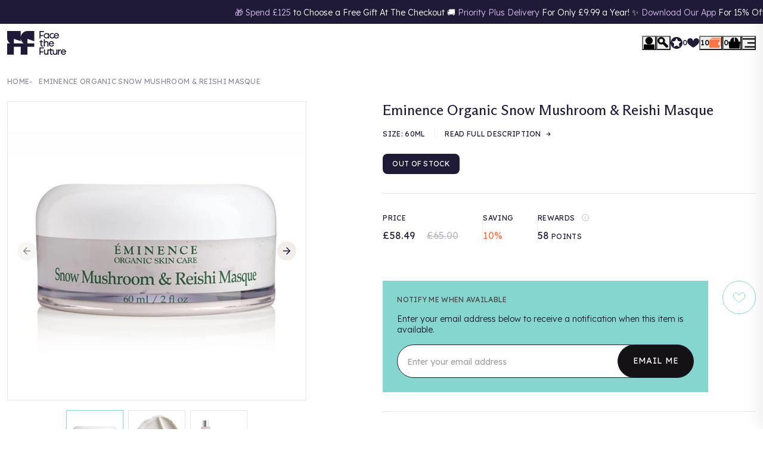

--- FILE ---
content_type: text/html; charset=UTF-8
request_url: https://api.reviews.co.uk/json-ld/product/richsnippet?sku=PCOD8135%3B39957748580514&store=face-the-future&url=https://www.facethefuture.co.uk/products/eminence-organic-snow-mushroom-reishi-masque&data=true
body_size: -205
content:
{
	"@context" : "http://schema.org",
	"@type" : "Product"

  			
		    ,"name" : "Eminence Organic Snow Mushroom & Reishi Masque",
		"image" : "https://cdn.shopify.com/s/files/1/0419/5447/6194/products/eminence-organics-snow-mushroom-reishi-masque.jpg?v=1695310526",
				"sku" : "PCOD8135"
		    
}


--- FILE ---
content_type: text/css
request_url: https://www.facethefuture.co.uk/cdn/shop/t/469/assets/snippet-card-product-alt.css?v=59102219462174123601763389601
body_size: -338
content:
.snippet-card-product-alt{position:relative;display:flex;align-items:center;gap:.75rem}.snippet-card-product-alt img{height:5rem;width:5rem;object-fit:contain}.snippet-card-product-alt a{display:block;text-decoration:none;font-size:.875rem;margin-bottom:.5rem;font-weight:400}.snippet-card-product-alt .pricing{display:flex;align-items:flex-end;flex-wrap:wrap;gap:0 .5rem}.snippet-card-product-alt .pricing .current span,.snippet-card-product-alt .pricing .old{font-size:.875rem;font-family:var(--font-family-base);font-weight:400;letter-spacing:.025em;text-transform:uppercase}.snippet-card-product-alt .pricing .current{display:flex;flex-direction:column;flex-shrink:0}.snippet-card-product-alt .pricing .current span{font-weight:400}.snippet-card-product-alt .pricing .price{color:var(--colour-text-base)}.snippet-card-product-alt .pricing .old{color:var(--colour-text-base);text-decoration:line-through;opacity:.5}.snippet-card-product-alt .pricing .discount{display:inline-flex;color:var(--colour-quaternary);font-size:.875rem}
/*# sourceMappingURL=/cdn/shop/t/469/assets/snippet-card-product-alt.css.map?v=59102219462174123601763389601 */


--- FILE ---
content_type: text/css
request_url: https://www.facethefuture.co.uk/cdn/shop/t/469/assets/section-main-header.css?v=84078449714642548881763637703
body_size: 2932
content:
body{--mh-nav-hub-height: 3rem;--mh-nav-padding: 1rem;--mh-nav-border-colour: #dbdadf;--mh-nav-nt1-border-colour: var(--colour-tertiary);--mh-nav-nt1-hover-background-colour: var(--colour-primary);--mh-height: 4rem}body.js-takeover-is-active{--mh-background-colour: var(--colour-white);--mh-foreground-colour: var(--colour-tertiary);--mh-nav-nt1-border-colour: var(--colour-tertiary);--mh-nav-nt1-hover-background-colour: var(--colour-primary);--mh-nav-border-colour: #dbdadf;--ps-background-colour: var(--colour-primary);--ps-foreground-colour: var(--colour-tertiary);--mh-dw-color: var(--colour-quinary)}.section-main-header{position:sticky;top:0;left:0;z-index:800;height:var(--mh-height);width:100%;transition:all var(--transition-duration) var(--transition-timing) 0s}.section-main-header:before{content:"";position:absolute;top:0;right:0;bottom:0;left:0;background-color:var(--mh-background-colour, var(--colour-white));z-index:1;height:100%;width:100%}.section-main-header site-header{display:block;position:relative;z-index:5}.section-main-header .logo{--logo-height: 2.5rem;display:inline-flex;height:var(--logo-height);position:relative}.section-main-header .logo svg{fill:var(--mh-foreground-colour, var(--colour-tertiary));height:var(--logo-height);width:auto}.section-main-header .reviews-open{gap:.25rem;text-decoration:none}.section-main-header .reviews-open span{font-size:.75rem;font-weight:500}.section-main-header .utils{padding:.5rem var(--gutter);display:flex;align-items:center;gap:2rem}.section-main-header .utils .actions{--svg-size: 1.25rem;flex-grow:1;display:flex;align-items:center;justify-content:flex-end;gap:1.25rem;color:var(--mh-foreground-colour, var(--colour-tertiary))}.section-main-header .utils .actions>button,.section-main-header .utils .actions>a{padding:0;line-height:1}.section-main-header .utils .actions>button svg,.section-main-header .utils .actions>a svg{height:var(--svg-size);width:var(--svg-size);fill:currentColor;transition:all var(--transition-duration) var(--transition-timing) 0s}.section-main-header .utils .actions .cart-open,.section-main-header .utils .actions .deal-wallet-open,.section-main-header .utils .actions .wishlist-open{display:flex;align-items:center;gap:.25rem;font-size:.75rem;font-weight:500;text-decoration:none}.section-main-header .utils .actions .reviews-open{display:none}.section-main-header .utils .actions .reviews-open span{font-size:.75rem;font-weight:500}.section-main-header .utils .actions .deal-wallet-open.js-is-inactive{animation:shake .82s cubic-bezier(.36,.07,.19,.97) both;transform:translateZ(0)}.section-main-header .utils .actions .deal-wallet-open svg{fill:var(--mh-dw-color, var(--colour-quinary))}@keyframes shake{10%,90%{transform:translate3d(-1px,0,0)}20%,80%{transform:translate3d(2px,0,0)}30%,50%,70%{transform:translate3d(-4px,0,0)}40%,60%{transform:translate3d(4px,0,0)}}.section-main-header .layout-header-navigation{display:flex;width:22rem}.js-navigation-visible .section-main-header .layout-header-navigation{transition-delay:var(--transition-duration);transform:translate(0)}.section-main-header .layout-header-navigation .actions{height:var(--mh-nav-hub-height);display:flex;align-items:center;gap:2rem;padding:0 var(--mh-nav-padding)}.section-main-header .layout-header-navigation .actions .navigation-close{margin-left:auto}.section-main-header .layout-header-navigation .actions svg{height:var(--svg-size);width:var(--svg-size)}.section-main-header .layout-header-navigation .actions a,.section-main-header .layout-header-navigation .actions button{padding:0;line-height:1;display:flex;align-items:center}.section-main-header .layout-header-navigation .actions>*:not(.navigation-close):not(.navigation-go-back){opacity:1;visibility:visible;transition:all var(--transition-duration) var(--transition-timing) 0s;transition-delay:var(--transition-duration)}.section-main-header .layout-header-navigation .actions>*:not(.home,.navigation-close){--svg-size: 1.25rem}.section-main-header .layout-header-navigation .actions .home{--svg-size: 1.125rem}.section-main-header .layout-header-navigation .actions .navigation-close{--svg-size: .75rem}.js-navigation-tier-one-visible .section-main-header .layout-header-navigation .actions>*:not(.navigation-close):not(.navigation-go-back),.js-navigation-brands-visible .section-main-header .layout-header-navigation .actions>*:not(.navigation-close):not(.navigation-go-back),.js-navigation-deal-wallet-visible .section-main-header .layout-header-navigation .actions>*:not(.navigation-close):not(.navigation-go-back),.js-navigation-advice-visible .section-main-header .layout-header-navigation .actions>*:not(.navigation-close):not(.navigation-go-back){opacity:0;visibility:hidden;transition-delay:0s}.section-main-header .layout-header-navigation .actions .navigation-go-back{--svg-size: .75rem;opacity:0;visibility:hidden;position:fixed;top:0;left:var(--mh-nav-padding);height:var(--mh-nav-hub-height);transition:all var(--transition-duration) var(--transition-timing) 0s;display:flex;align-items:center;gap:.5rem;font-size:.75rem;font-family:var(--font-family-base);font-weight:400;letter-spacing:.025em;text-transform:uppercase}.js-navigation-tier-one-visible .section-main-header .layout-header-navigation .actions .navigation-go-back,.js-navigation-brands-visible .section-main-header .layout-header-navigation .actions .navigation-go-back,.js-navigation-deal-wallet-visible .section-main-header .layout-header-navigation .actions .navigation-go-back,.js-navigation-advice-visible .section-main-header .layout-header-navigation .actions .navigation-go-back{opacity:1;visibility:visible;transition-delay:var(--transition-duration)}.section-main-header .navigation-hub{--svg-size: 1rem;display:flex;flex-direction:column;flex-grow:1}.section-main-header .navigation-hub>a,.section-main-header .navigation-hub button{padding:1.5rem 3rem 1.5rem var(--mh-nav-padding);display:flex;align-items:center;gap:1rem;background-image:url("data:image/svg+xml,%3Csvg xmlns='http://www.w3.org/2000/svg' width='8' height='13' viewBox='0 0 8 13' fill='none'%3E%3Cpath d='M7.19097 6.89777L2.63604 11.4527C2.41636 11.6724 2.0602 11.6724 1.84054 11.4527L1.30929 10.9214C1.08998 10.7021 1.08956 10.3467 1.30835 10.1269L4.91822 6.50001L1.30835 2.87317C1.08956 2.65335 1.08998 2.29792 1.30929 2.07862L1.84054 1.54736C2.06022 1.32768 2.41638 1.32768 2.63604 1.54736L7.19095 6.10227C7.41063 6.32193 7.41063 6.67809 7.19097 6.89777Z' fill='%231F1A36'/%3E%3C/svg%3E");background-position:right 1rem center;background-repeat:no-repeat;background-size:.5rem;font-family:var(--font-family-heading);font-size:1.25rem;font-weight:400}.section-main-header .navigation-hub>a.shop,.section-main-header .navigation-hub button.shop{background-color:#f2ede83d}.section-main-header .navigation-hub>a svg,.section-main-header .navigation-hub button svg{height:var(--svg-size);width:var(--svg-size)}.section-main-header .hub-promotions{display:flex;flex-direction:column;gap:.5rem;padding:0 var(--mh-nav-padding) var(--mh-nav-padding);margin-top:auto}.section-main-header .hub-promotions .card-hub-promotion{--image-size: 4.5rem;display:grid;grid-template-columns:var(--image-size) 1fr;gap:.25rem 1rem;border-radius:var(--border-radius-sm);align-items:center;padding:.5rem;background-color:#f2ede83d}.section-main-header .hub-promotions .card-hub-promotion img{grid-column:1;grid-row:1/span 2;width:var(--image-size);height:var(--image-size);border-radius:var(--border-radius-xs);object-fit:cover}.section-main-header .hub-promotions .card-hub-promotion>*:not(img){grid-column:2;margin:0}.section-main-header ul{list-style:none;margin:0;padding:0}.section-main-header ul a{text-decoration:none}.section-main-header .navigation{width:100%}.js-navigation-tier-one-visible .section-main-header .navigation{opacity:1;visibility:visible;transform:none}.section-main-header .tier-one-navigation>li.standalone-link a{background-color:var(--colour-quaternary);color:var(--colour-tertiary)}.section-main-header .tier-one-navigation>li.standalone-link:hover a,.section-main-header .tier-one-navigation>li.standalone-link:focus a{background-color:var(--colour-tertiary);color:var(--colour-primary)}.section-main-header .tier-one-navigation>.menu-brands .tier-one-navigation-item{background-color:var(--colour-secondary);color:var(--colour-tertiary)}.section-main-header .tier-one-navigation>.menu-brands:hover>button,.section-main-header .tier-one-navigation>.menu-brands:focus>button{background-color:var(--colour-tertiary);color:var(--colour-primary)}.section-main-header .tier-one-navigation-item,.section-main-header .tier-two-navigation-item,.section-main-header .tier-three-navigation-item{display:block}.section-main-header .dropdown.tier-two .snippet-card-product-alt .discount{color:var(--colour-quinary)}.section-main-header .dropdown.tier-two .snippet-card-product-alt:hover .title,.section-main-header .dropdown.tier-two .snippet-card-product-alt:focus .title{text-decoration:underline}.section-main-header .dropdown.tier-two .products-heading{font-size:.875rem;font-family:var(--font-family-base);font-weight:400;letter-spacing:.025em;text-transform:uppercase}.section-main-header .dropdown .tier-heading{padding:1.5rem var(--mh-nav-padding) 1rem;margin:0}.js-navigation-brands-visible .section-main-header .dropdown.layout-header-navigation-brands{opacity:1;visibility:visible;transform:none;pointer-events:auto}.section-main-header .dropdown.layout-header-navigation-brands .snippet-wrapper{padding:0;display:grid;grid-template-areas:"heading" "menu" "alphabet" "brands";grid-template-columns:100%;overflow-y:auto;scroll-behavior:smooth;height:100%}.section-main-header .dropdown.layout-header-navigation-brands .tier-heading{grid-area:heading}.section-main-header .dropdown.layout-header-navigation-brands .navigation-brands .view-all{display:block;font-size:.875rem;font-family:var(--font-family-base);font-weight:400;letter-spacing:.025em;text-transform:uppercase}.section-main-header .dropdown.layout-header-navigation-brands .alphabet{display:grid;grid-template-columns:repeat(6,1fr);grid-auto-rows:auto;gap:.5rem;margin-bottom:1.5rem;grid-area:alphabet;padding:0 var(--mh-nav-padding)}.section-main-header .dropdown.layout-header-navigation-brands .alphabet li{flex-grow:1}.section-main-header .dropdown.layout-header-navigation-brands .alphabet li button{font-size:.875rem;font-family:var(--font-family-base);font-weight:400;letter-spacing:.025em;text-transform:uppercase;font-weight:500;padding:0;height:auto;width:2rem}.section-main-header .dropdown.layout-header-navigation-brands .brands{display:grid;grid-auto-flow:row;gap:.75rem;grid-area:brands}.section-main-header .dropdown.layout-header-navigation-brands .brands li.letter{font-size:1rem;font-family:var(--font-family-base);font-weight:400;letter-spacing:.025em;text-transform:uppercase}.section-main-header .dropdown.layout-header-navigation-brands .brands li.letter:not(:first-of-type){padding-top:1rem}.section-main-header .dropdown.layout-header-navigation-brands .brands li:hover a,.section-main-header .dropdown.layout-header-navigation-brands .brands li:focus a{text-decoration:underline}.section-main-header .dropdown.layout-header-navigation-brands .navigation-brands-back-to-top{opacity:0;visibility:hidden;position:fixed;right:var(--mh-nav-padding);bottom:var(--mh-nav-padding);height:2rem;width:2rem;display:grid;place-content:center;border-radius:100%;background-color:var(--colour-white);color:var(--colour-tertiary);transition:all var(--transition-duration) var(--transition-timing) 0s;z-index:5}.section-main-header .dropdown.layout-header-navigation-brands .navigation-brands-back-to-top svg{height:1rem;width:1rem;fill:currentColor}.section-main-header .dropdown.layout-header-navigation-brands .navigation-brands-back-to-top.js-is-visible{opacity:1;visibility:visible}.section-main-header .layout-header-deal-wallet{padding:0 var(--mh-nav-padding)}.js-navigation-deal-wallet-visible .section-main-header .layout-header-deal-wallet,.js-navigation-advice-visible .section-main-header .layout-header-navigation-advice{opacity:1;visibility:visible;transform:none}.section-main-header .dropdown-close{display:none;position:absolute;left:50%;bottom:0;transform:translate(-50%,2.5rem);height:2rem;width:2rem;border-radius:100%;background-color:var(--colour-white);color:var(--colour-tertiary);place-content:center;padding:0;transition:all var(--transition-duration) var(--transition-timing) 0s}.section-main-header .dropdown-close svg{height:.75rem;width:.75rem;fill:currentColor;display:block!important;transition:all var(--transition-duration) var(--transition-timing) 0s}.section-main-header .dropdown-close:hover,.section-main-header .dropdown-close:focus{background-color:var(--colour-primary)}.section-main-header .dropdown-close:hover svg,.section-main-header .dropdown-close:focus svg{transform:rotate(180deg)}.section-main-header .promotions{display:grid;grid-auto-flow:row;gap:1.5rem;padding-top:1.5rem;margin-top:1.5rem;border-top:1px solid #dbdadf}.section-main-header .promotions .snippet-card-promotion-alt{min-height:11.5rem;max-width:28rem}@media (min-width: 576px){.section-main-header .utils .actions{gap:1.5rem}}@media (min-width: 768px){.section-main-header .utils .actions .reviews-open{display:flex;gap:.5rem;align-items:center}.section-main-header .layout-header-navigation{width:32rem}}@media (min-width: 1024px){.section-main-header .dropdown.layout-header-navigation-brands .brands li.letter{grid-column:1/span 3;scroll-margin-top:4rem}.section-main-header .promotions{grid-auto-flow:column;grid-auto-columns:1fr;gap:2.5rem}}@media (min-width: 1360px){.section-main-header:before{-webkit-backdrop-filter:none;backdrop-filter:none}.section-main-header{height:-webkit-fit-content;height:fit-content}.js-dropdown-menu-visible .section-main-header{z-index:1000}.js-search-active .section-main-header .logo{opacity:.5;pointer-events:none}.section-main-header .utils{padding:1rem var(--gutter)}.section-main-header .utils .actions .navigation-open,.section-main-header .utils .actions .search-open{display:none}.section-main-header .layout-header-navigation{padding:0 var(--gutter);width:100%;border-width:1px 0;border-style:solid;border-color:var(--mh-nav-border-colour)}.section-main-header .layout-header-navigation .actions,.section-main-header .navigation-hub,.section-main-header .hub-promotions{display:none}.js-search-active .section-main-header .navigation{opacity:.5;pointer-events:none}.section-main-header .tier-one-navigation{display:flex;align-items:center}.section-main-header .tier-one-navigation>li{padding-top:1rem;padding-bottom:1rem;transition:all var(--transition-duration) var(--transition-timing) 0s}.section-main-header .tier-one-navigation>li:not(:first-child){padding-inline:.25rem}.section-main-header .tier-one-navigation>li:first-child{padding-right:.25rem}.section-main-header .tier-one-navigation>li:hover>a,.section-main-header .tier-one-navigation>li:focus>a{background-color:var(--colour-tertiary);color:var(--colour-primary)}.section-main-header .tier-one-navigation>li:has(.js-is-active)>a{background-color:var(--colour-tertiary);color:var(--colour-primary)}.section-main-header .tier-one-navigation>li.standalone-link{margin-left:auto}.js-navigation-brands-visible .section-main-header .tier-one-navigation>.menu-brands>button{background-color:var(--colour-tertiary);color:var(--colour-primary)}.section-main-header .tier-two-navigation{padding:1.5rem 0;display:grid;grid-auto-flow:column;gap:4rem;grid-auto-columns:-webkit-max-content;grid-auto-columns:max-content}.section-main-header .tier-two-navigation>li>a{font-size:.875rem;font-family:var(--font-family-base);font-weight:400;letter-spacing:.025em;text-transform:uppercase}.section-main-header .tier-three-navigation{padding-top:1rem;display:grid;grid-auto-flow:row;gap:.5rem}.section-main-header .tier-three-navigation>li>a{font-size:.875rem;font-weight:400}.section-main-header .tier-three-navigation>li:hover>a,.section-main-header .tier-three-navigation>li:focus>a{text-decoration:underline;text-underline-offset:2px}.section-main-header .tier-one-navigation-item,.section-main-header .tier-two-navigation-item,.section-main-header .tier-three-navigation-item{background-image:none!important}.section-main-header .tier-one-navigation-item{padding:.25rem .375rem;font-size:.875rem;font-weight:400;background-color:transparent;transition:all var(--transition-duration) var(--transition-timing) 0s;color:var(--mh-foreground-colour, var(--colour-tertiary))}.section-main-header .dropdown.tier-two,.section-main-header .dropdown.layout-header-navigation-brands{background-color:var(--colour-white);opacity:0;visibility:hidden;position:absolute;top:100%;left:0;width:100%;transition:all var(--transition-duration) var(--transition-timing) 0s;transition-delay:0s;transform:translateY(1rem);pointer-events:none;z-index:-1}.section-main-header .dropdown.tier-two.js-is-active,.section-main-header .dropdown.layout-header-navigation-brands.js-is-active{opacity:1;visibility:visible;transition-delay:var(--transition-duration);transform:translateY(0);pointer-events:auto;z-index:5}.section-main-header .dropdown>.container{max-width:100%;padding-bottom:1.5rem}.section-main-header .dropdown.tier-two.bottom>.container .promotions:has(.snippet-card-product-alt){grid-auto-flow:unset;align-content:start;grid-template-columns:repeat(3,1fr);gap:1rem 2.5rem}.section-main-header .dropdown.tier-two.bottom>.container .promotions .products-heading{grid-row:1;grid-column:1/span 3}.section-main-header .dropdown.tier-two.left-side>.container,.section-main-header .dropdown.tier-two.right-side>.container{display:grid;grid-template-columns:auto 1fr;grid-template-rows:auto 1fr;gap:1rem 4rem}.section-main-header .dropdown.tier-two.left-side .shop-all,.section-main-header .dropdown.tier-two.right-side .shop-all{align-self:start}.section-main-header .dropdown.tier-two.left-side .promotions,.section-main-header .dropdown.tier-two.right-side .promotions{gap:1.5rem;border-top:0;margin-top:0}.section-main-header .dropdown.tier-two.left-side .promotions:has(.snippet-card-product-alt),.section-main-header .dropdown.tier-two.right-side .promotions:has(.snippet-card-product-alt){grid-auto-flow:unset;align-content:start;grid-template-columns:1fr 1fr;gap:1rem 2.5rem}.section-main-header .dropdown.tier-two.left-side .products-heading,.section-main-header .dropdown.tier-two.right-side .products-heading{grid-row:1;grid-column:1/span 2}.section-main-header .dropdown.tier-two.left-side .snippet-card-promotion-alt,.section-main-header .dropdown.tier-two.right-side .snippet-card-promotion-alt{flex-direction:column}.section-main-header .dropdown.tier-two.left-side .snippet-card-promotion-alt img,.section-main-header .dropdown.tier-two.right-side .snippet-card-promotion-alt img{aspect-ratio:4/3;width:100%}.section-main-header .dropdown.tier-two.left-side .tier-two-navigation{grid-column:2;grid-row:1;padding-right:2rem}.section-main-header .dropdown.tier-two.left-side .shop-all{grid-column:2;grid-row:2}.section-main-header .dropdown.tier-two.left-side .promotions{grid-column:1;grid-row:1/span 2}.section-main-header .dropdown.tier-two.right-side .tier-two-navigation{grid-column:1;grid-row:1}.section-main-header .dropdown.tier-two.right-side .shop-all{grid-column:1;grid-row:2}.section-main-header .dropdown.tier-two.right-side .promotions{grid-column:2;grid-row:1/span 2}.section-main-header .dropdown.tier-two:has(.tier-two-navigation>li:nth-child(3)).left-side .promotions:has(.snippet-card-product-alt),.section-main-header .dropdown.tier-two:has(.tier-two-navigation>li:nth-child(3)).right-side .promotions:has(.snippet-card-product-alt){grid-template-columns:1fr;gap:1rem}.section-main-header .dropdown .tier-heading{display:none}.js-navigation-brands-visible .section-main-header .dropdown.layout-header-navigation-brands{z-index:5}.section-main-header .dropdown.layout-header-navigation-brands .snippet-wrapper{grid-template-columns:1fr 22%;grid-template-areas:"alphabet alphabet" "brands menu";align-content:start;padding:0 var(--gutter) 1rem;max-height:64vh}.section-main-header .dropdown.layout-header-navigation-brands .navigation-brands{padding:1rem;background-color:var(--colour-primary);border-radius:var(--border-radius-md);height:-webkit-fit-content;height:fit-content;position:sticky;top:4rem;right:0}.section-main-header .dropdown.layout-header-navigation-brands .navigation-brands .tier-one-navigation-item{color:var(--colour-tertiary);padding:0 0 1rem;font-size:.875rem;font-family:var(--font-family-base);font-weight:400;letter-spacing:.025em;text-transform:uppercase}.section-main-header .dropdown.layout-header-navigation-brands .navigation-brands .tier-two{background-color:transparent;position:relative;inset:auto;transform:none;opacity:1;visibility:visible;z-index:auto;pointer-events:none}.js-dropdown-menu-visible .section-main-header .dropdown.layout-header-navigation-brands .navigation-brands .tier-two{pointer-events:auto}.section-main-header .dropdown.layout-header-navigation-brands .navigation-brands .tier-two-navigation{padding:0;grid-auto-flow:unset;grid-template-columns:1fr 1fr;gap:.5rem 1rem}.section-main-header .dropdown.layout-header-navigation-brands .navigation-brands .tier-two-navigation-item{font-weight:300;text-transform:none}.section-main-header .dropdown.layout-header-navigation-brands .navigation-brands .tier-two-navigation-item:hover,.section-main-header .dropdown.layout-header-navigation-brands .navigation-brands .tier-two-navigation-item:focus{text-decoration:underline}.section-main-header .dropdown.layout-header-navigation-brands .navigation-brands>ul{display:flex;flex-direction:column;gap:1.5rem}.section-main-header .dropdown.layout-header-navigation-brands .alphabet{grid-template-columns:auto;grid-auto-flow:column;position:sticky;top:0;background-color:var(--colour-white);margin-bottom:0;padding:1rem 0;display:flex;align-items:center;z-index:1}.section-main-header .dropdown.layout-header-navigation-brands .alphabet li button{aspect-ratio:1;background-color:transparent;transition:all var(--transition-duration) var(--transition-timing) 0s;border-radius:var(--border-radius-sm)}.section-main-header .dropdown.layout-header-navigation-brands .alphabet li:hover button,.section-main-header .dropdown.layout-header-navigation-brands .alphabet li:focus button{background-color:var(--colour-primary)}.section-main-header .dropdown.layout-header-navigation-brands .brands{grid-template-columns:repeat(3,1fr);gap:.5rem 1rem}.section-main-header .layout-header-deal-wallet,.section-main-header .layout-header-navigation-advice{display:none}.section-main-header .dropdown-close{display:grid}.section-main-header .promotions .snippet-card-promotion-alt video,.section-main-header .promotions .snippet-card-promotion-alt img{aspect-ratio:1;align-self:flex-start}}@media (max-height: 980px) and (min-width: 1359.8px){.section-main-header .dropdown>.container{overflow-y:auto;max-height:72vh}.section-main-header .dropdown>.container::-webkit-scrollbar{width:.5rem;height:.5rem}.section-main-header .dropdown>.container::-webkit-scrollbar-thumb{background:var(--colour-quaternary)}.section-main-header .dropdown>.container::-webkit-scrollbar-track{background:var(--colour-bg-alt)}}@media (max-width: 1359.98px){.section-main-header site-header{height:var(--mh-height);display:flex;align-items:center;width:100%}.section-main-header .utils{width:100%}.section-main-header .utils .actions localization-form{display:none}.section-main-header .layout-header-navigation{flex-direction:column;background-color:var(--colour-white);height:100%;position:fixed;top:0;left:0;z-index:1000;transform:translate(-100%);transition:all var(--transition-duration) var(--transition-timing) 0s;transition-delay:0s;overflow-x:hidden}.section-main-header .navigation,.section-main-header .dropdown{opacity:0;visibility:hidden;position:fixed;top:var(--mh-nav-hub-height);left:0;height:calc(100% - var(--mh-nav-hub-height));width:100%;background-color:var(--colour-white);transform:translate(100%);transition:all var(--transition-duration) var(--transition-timing) 0s;transition-delay:0s;flex-direction:column;overflow-x:hidden;border-top:1px solid rgba(242,237,232,.24)}.section-main-header .navigation:not(.layout-header-navigation-brands),.section-main-header .dropdown:not(.layout-header-navigation-brands){overflow-y:auto}.section-main-header .tier-one-navigation>.menu-brands{display:none}.section-main-header .tier-one-navigation-item,.section-main-header .tier-two-navigation-item,.section-main-header .tier-three-navigation-item{padding:.75rem var(--mh-nav-padding);display:flex;background-image:url("data:image/svg+xml,%3Csvg xmlns='http://www.w3.org/2000/svg' width='8' height='13' viewBox='0 0 8 13' fill='none'%3E%3Cpath d='M7.19097 6.89777L2.63604 11.4527C2.41636 11.6724 2.0602 11.6724 1.84054 11.4527L1.30929 10.9214C1.08998 10.7021 1.08956 10.3467 1.30835 10.1269L4.91822 6.50001L1.30835 2.87317C1.08956 2.65335 1.08998 2.29792 1.30929 2.07862L1.84054 1.54736C2.06022 1.32768 2.41638 1.32768 2.63604 1.54736L7.19095 6.10227C7.41063 6.32193 7.41063 6.67809 7.19097 6.89777Z' fill='%231F1A36'/%3E%3C/svg%3E");background-position:right var(--mh-nav-padding) center;background-repeat:no-repeat;background-size:.5rem;font-weight:400}.section-main-header .tier-one-navigation-item.js-is-active+.dropdown,.section-main-header .tier-two-navigation-item.js-is-active+.dropdown{opacity:1;visibility:visible;transform:none}.section-main-header .dropdown>.container{padding:0}.js-navigation-tier-three-visible .section-main-header .dropdown.tier-two{overflow:hidden}.section-main-header .dropdown.tier-three{z-index:5}.section-main-header .dropdown .shop-all{margin-top:1.5rem;padding-inline:var(--mh-nav-padding)}.section-main-header .dropdown.layout-header-navigation-brands .navigation-brands{padding-bottom:1rem}.section-main-header .dropdown.layout-header-navigation-brands .navigation-brands .view-all{padding:1rem}.section-main-header .dropdown.layout-header-navigation-brands .alphabet li button{text-align:start}.section-main-header .dropdown.layout-header-navigation-brands .brands{padding-bottom:1rem}.section-main-header .dropdown.layout-header-navigation-brands .brands a,.section-main-header .dropdown.layout-header-navigation-brands .brands li.letter{padding:0 var(--mh-nav-padding)}.section-main-header .promotions{width:calc(100% - var(--mh-nav-padding) * 2);margin-inline:auto;padding-bottom:1rem}.section-main-header .promotions .snippet-card-promotion-alt video,.section-main-header .promotions .snippet-card-promotion-alt img{z-index:-1}}@media (max-width: 767.98px){.section-main-header .logo{width:3.25rem}.section-main-header .logo svg{position:absolute;top:50%;left:0;transform:translateY(-50%)}.section-main-header .logo g.wordmark{display:none}.section-main-header .utils .actions{position:relative;z-index:5}}
/*# sourceMappingURL=/cdn/shop/t/469/assets/section-main-header.css.map?v=84078449714642548881763637703 */


--- FILE ---
content_type: text/css
request_url: https://www.facethefuture.co.uk/cdn/shop/t/469/assets/snippet-predictive-search.css?v=167256988917160467881763389602
body_size: 853
content:
.snippet-predictive-search{--mobile-padding: 1.5rem;--wrapper-width-lg: 50rem;top:0;right:0;bottom:0;left:0;z-index:150}.js-search-visible .snippet-predictive-search{opacity:1;visibility:visible}.snippet-predictive-search .search-field-wrapper{position:relative;height:-webkit-fit-content;height:fit-content}.snippet-predictive-search .search-form-field{box-sizing:content-box;display:flex;max-width:22.5rem;position:relative;height:2.5rem;background-color:var(--ps-background-colour, var(--colour-primary));color:var(--ps-foreground-colour, var(--colour-tertiary));border-radius:var(--border-radius-sm)}.snippet-predictive-search .search-form-field input{color:inherit;background:transparent;border:0;border-radius:0;-webkit-appearance:none;appearance:none;padding-left:2.5rem;padding-right:4rem;font-size:var(--font-size-base);width:100%;transition:border var(--transition-duration) var(--transition-timing) 0s;overflow:hidden;font-size:.875rem}.snippet-predictive-search .search-form-field input:focus{outline:none}.snippet-predictive-search .search-form-field input:hover{outline:none}.snippet-predictive-search .search-form-field input:disabled{opacity:.5;pointer-events:none;cursor:default}.snippet-predictive-search .search-form-field input.placeholder{color:var(--ps-foreground-colour, var(--colour-tertiary));opacity:.5}.snippet-predictive-search .search-form-field input:-moz-placeholder{color:var(--ps-foreground-colour, var(--colour-tertiary));opacity:.5}.snippet-predictive-search .search-form-field input::-moz-placeholder{color:var(--ps-foreground-colour, var(--colour-tertiary));opacity:.5}.snippet-predictive-search .search-form-field input:-ms-input-placeholder{color:var(--ps-foreground-colour, var(--colour-tertiary));opacity:.5}.snippet-predictive-search .search-form-field input::-webkit-input-placeholder{color:var(--ps-foreground-colour, var(--colour-tertiary));opacity:.5}.snippet-predictive-search .search-form-field input:focus{border-color:var(--colour-secondary);transition-delay:var(--search-wrapper-delay)}.snippet-predictive-search .search-form-field input[type=search]::-webkit-search-decoration,.snippet-predictive-search .search-form-field input[type=search]::-webkit-search-cancel-button,.snippet-predictive-search .search-form-field input[type=search]::-webkit-search-results-button,.snippet-predictive-search .search-form-field input[type=search]::-webkit-search-results-decoration{display:none}.snippet-predictive-search .search-form-field button.submit-button{position:absolute;top:0;left:0;height:2.5rem;width:2.5rem;background-color:transparent;color:currentColor;display:grid;place-content:center}.snippet-predictive-search .search-form-field button.submit-button svg{height:1rem;width:1rem;fill:currentColor}.snippet-predictive-search .search-form-field .reset-button{position:absolute;right:.5rem;top:0;z-index:10;height:100%;width:-webkit-fit-content;width:fit-content;display:flex;align-items:center;font-size:.75rem;font-family:var(--font-family-base);font-weight:400;letter-spacing:.025em;text-transform:uppercase}.snippet-predictive-search .search-form-field .reset-button.hidden{display:none;visibility:hidden}.snippet-predictive-search .predictive-search{overflow-y:auto;overflow-x:hidden;padding:1rem 1rem 1.5rem;color:var(--colour-tertiary)}.snippet-predictive-search .predictive-search::-webkit-scrollbar{width:.5rem;height:.5rem}.snippet-predictive-search .predictive-search::-webkit-scrollbar-thumb{background:var(--colour-quaternary)}.snippet-predictive-search .predictive-search::-webkit-scrollbar-track{background:var(--colour-bg-alt)}.snippet-predictive-search .close-button{position:absolute;top:1.5rem;right:1.5rem;height:2rem;width:2rem;padding:0;display:flex;justify-content:flex-end}.snippet-predictive-search .close-button svg{height:1rem;width:1rem}.snippet-predictive-search .search-for-btn{text-decoration:none;position:absolute;top:0;right:0;font-size:.875rem;font-family:var(--font-family-base);letter-spacing:.025em;text-transform:uppercase;font-weight:400}.snippet-predictive-search .predictive-results-wrapper{display:flex;flex-direction:column;gap:2rem;position:relative}.snippet-predictive-search ul{list-style:none;margin:0;padding:0}.snippet-predictive-search ul li{display:flex}.snippet-predictive-search .results-list.collection{display:flex;flex-wrap:wrap;gap:.5rem}.snippet-predictive-search .results-list.product,.snippet-predictive-search .results-list.article{display:grid;grid-template-columns:100%;gap:1rem}.snippet-predictive-search .results-list.page ul{display:flex;flex-wrap:wrap;gap:.5rem}.snippet-predictive-search .search-heading{margin:0 0 1rem}.snippet-predictive-search .suggestion-queries-list ul{display:flex;flex-wrap:wrap;gap:.5rem}.snippet-predictive-search .suggestion-queries-list a{background-color:var(--colour-primary);padding:.5rem 1rem;border-radius:1.25rem;color:var(--colour-tertiary);text-decoration:none;font-size:.875rem}.snippet-predictive-search .results-articles{position:relative}.snippet-predictive-search .banner{display:block}.snippet-predictive-search .banner img{width:100%}.snippet-predictive-search .search-results-wrapper{position:relative;display:flex;flex-direction:column;gap:2rem}.snippet-predictive-search predictive-search[open] .search-field-wrapper,.snippet-predictive-search predictive-search[loading] .search-field-wrapper{transform:none;--ps-background-colour: var(--colour-primary);--ps-foreground-colour: var(--colour-tertiary)}.snippet-predictive-search .search-collection-item{position:relative;border:1px solid var(--colour-primary);height:2.5rem;border-radius:1.25rem;padding:.25rem .75rem .25rem .25rem;display:flex;align-items:center;gap:.5rem}.snippet-predictive-search .search-collection-item img,.snippet-predictive-search .search-collection-item svg{height:2rem;width:2rem;object-fit:cover;border-radius:2rem}.snippet-predictive-search .search-collection-item a{font-size:.875rem;font-family:var(--font-family-base);letter-spacing:.025em;text-transform:uppercase;font-weight:400;text-decoration:none}.snippet-predictive-search .search-product-item{position:relative;display:flex;align-items:center;gap:.75rem}.snippet-predictive-search .search-product-item img{height:5rem;width:5rem;object-fit:contain}.snippet-predictive-search .search-product-item a{display:block;text-decoration:none;font-size:.875rem;margin-bottom:.5rem}.snippet-predictive-search .search-product-item .pricing{display:flex;align-items:flex-end;flex-wrap:wrap;gap:0 .5rem}.snippet-predictive-search .search-product-item .pricing .current span,.snippet-predictive-search .search-product-item .pricing .old{font-size:.875rem;font-family:var(--font-family-base);font-weight:400;letter-spacing:.025em;text-transform:uppercase}.snippet-predictive-search .search-product-item .pricing .current{display:flex;flex-direction:column;flex-shrink:0}.snippet-predictive-search .search-product-item .pricing .current span{font-weight:400}.snippet-predictive-search .search-product-item .pricing .price{color:var(--colour-text-base)}.snippet-predictive-search .search-product-item .pricing .old{color:var(--colour-text-base);text-decoration:line-through;opacity:.5}.snippet-predictive-search .search-product-item .pricing .discount{display:inline-flex;color:var(--colour-quaternary);font-size:.875rem}.snippet-predictive-search .search-article-item{position:relative;display:flex;align-items:center;gap:.75rem}.snippet-predictive-search .search-article-item img{height:5rem;width:5rem;object-fit:cover}.snippet-predictive-search .search-article-item a{display:block;text-decoration:none;font-size:.875rem;margin-bottom:.5rem}.snippet-predictive-search .search-article-item time{font-size:.75rem;font-family:var(--font-family-base);font-weight:400;letter-spacing:.025em;text-transform:uppercase;color:var(--colour-quinary)}.snippet-predictive-search .search-page-item{border:1px solid var(--colour-tertiary);padding:.5rem 1rem;border-radius:1.25rem;color:var(--colour-tertiary);text-decoration:none;font-size:.875rem;font-weight:400}predictive-search:not([loading]) .predictive-search__loading-state,predictive-search:not([loading]) .predictive-search-status__loading{display:none}@media (min-width: 1024px){.snippet-predictive-search .results-list.product,.snippet-predictive-search .results-list.article{grid-template-columns:1fr 1fr;gap:1.5rem}}@media (min-width: 1024px) and (max-width: 1359.98px){.snippet-predictive-search{width:46rem;right:0;transform:translate(100%)}.js-search-visible .snippet-predictive-search{transform:none}}@media (min-width: 1360px){.snippet-predictive-search{flex-grow:2}.snippet-predictive-search .search-field-wrapper{position:absolute;width:22.5rem;top:1rem;right:55%;transform:translate(80%);transition:all var(--transition-duration) var(--transition-timing) 0s;z-index:100}.snippet-predictive-search .predictive-search{transition:all var(--transition-duration) var(--transition-timing) 0s;position:fixed;top:0;left:100%;height:100vh;width:100vh;max-width:34.5rem;z-index:1000;transform:translate(100%);-webkit-overflow-scrolling:touch;background-color:var(--colour-white);padding:9rem 0 0;overflow:hidden;flex-direction:column;display:flex}.js-is-scrolling .snippet-predictive-search .predictive-search{transform:translate(100%)}.snippet-predictive-search .predictive-search{max-width:50rem}.snippet-predictive-search .close-button[data-search-close-wrapper]{display:none}.snippet-predictive-search #predictive-search-results{padding:0 2.5rem 2.5rem;overflow-y:auto}.snippet-predictive-search #predictive-search-results::-webkit-scrollbar{width:.5rem;height:.5rem}.snippet-predictive-search #predictive-search-results::-webkit-scrollbar-thumb{background:var(--colour-quaternary)}.snippet-predictive-search #predictive-search-results::-webkit-scrollbar-track{background:var(--colour-bg-alt)}.snippet-predictive-search predictive-search[open] .predictive-search,.snippet-predictive-search predictive-search[loading] .predictive-search{transform:translate(-100%);transition-delay:.5s}.snippet-predictive-search predictive-search[open] .search-field-wrapper,.snippet-predictive-search predictive-search[loading] .search-field-wrapper{transition-delay:.6s;z-index:1100;right:25rem}}@media (max-width: 1359.98px){.snippet-predictive-search{position:fixed;height:100%;opacity:0;visibility:hidden;transition:all var(--transition-duration) var(--transition-timing) 0s;background-color:var(--colour-white);padding:5rem 0 0}.snippet-predictive-search .search-field-wrapper{width:calc(100% - 2rem);margin-left:1rem;margin-bottom:2rem}.snippet-predictive-search .predictive-search{height:calc(100vh - 10rem);max-height:none!important}@supports (height: 100dvh){.snippet-predictive-search .predictive-search{height:calc(100dvh - 10rem)}}.snippet-predictive-search .predictive-search .close-button{display:none}.snippet-predictive-search #predictive-search-results{position:relative}}@media (max-width: 1023.98px){.snippet-predictive-search{width:100%}}
/*# sourceMappingURL=/cdn/shop/t/469/assets/snippet-predictive-search.css.map?v=167256988917160467881763389602 */


--- FILE ---
content_type: text/css
request_url: https://www.facethefuture.co.uk/cdn/shop/t/469/assets/section-product.css?v=85265244752396260491754899259
body_size: 3046
content:
.section-product{margin-bottom:2.5rem}.section-product .paTracker-widget-slot,.section-product .ftf-paTracker-widget-slot{height:-webkit-fit-content!important;height:fit-content!important}.section-product .breadcrumb{margin:1.5rem 0}.section-product .breadcrumb ol{list-style:none;padding:0;margin:0;display:flex;gap:.75rem}.section-product .breadcrumb ol li:not(:first-child) a,.section-product .breadcrumb ol li:not(:first-child) span{position:relative;padding-left:1rem}.section-product .breadcrumb ol li:not(:first-child) a:before,.section-product .breadcrumb ol li:not(:first-child) span:before{content:"-";position:absolute;left:0}.section-product .breadcrumb a,.section-product .breadcrumb span{font-size:.75rem;font-family:var(--font-family-base);font-weight:400;letter-spacing:.025em;text-transform:uppercase;color:var(--colour-tertiary);text-decoration:none;display:block;opacity:.5;transition:opacity var(--transition-duration) var(--transition-timing)}.section-product .breadcrumb a:hover,.section-product .breadcrumb a:focus{opacity:1}.section-product .breadcrumb span{cursor:default}.section-product .break{margin:2rem 0}.section-product .break.extra{margin-top:2rem;margin-bottom:2rem}.section-product .top-heading-details{display:flex;justify-content:space-between;align-items:center}.section-product .top-heading-details .ruk_rating_snippet{text-decoration:none}.section-product .top-heading-details .ruk_rating_snippet[data-done]{margin-bottom:.875rem}.section-product .top-heading-details #smt-match-holder{font-size:.875rem;background-color:var(--colour-primary);display:flex;justify-content:center;align-items:center;padding:.25rem .5rem;border-radius:.5rem;font-weight:700}.section-product .top-heading-details #smt-match-holder.smt-no-match{display:none}.section-product .top-heading-details #smt-match-holder .smt-match-bar-label{color:var(--colour-quinary)}.section-product .top-heading-details #smt-match-holder .smt-match-bar-label .smt-match-label-descr{color:var(--colour-text-base)}.section-product .top-heading-details #smt-match-holder.smt-has-match{margin-bottom:.875rem}.section-product .sub-headings{display:flex;align-items:center}.section-product .sub-headings p{margin:0}.section-product .sub-headings p,.section-product .sub-headings a{font-size:.75rem;font-family:var(--font-family-base);letter-spacing:.025em;text-transform:uppercase;text-decoration:none;font-weight:400;display:flex;align-items:center;padding:0 1rem;border-right:1px solid var(--colour-primary)}.section-product .sub-headings p:last-child,.section-product .sub-headings a:last-child{padding-right:0;border:none}.section-product .sub-headings p:first-child,.section-product .sub-headings a:first-child{padding-left:0}.section-product .sub-headings a:hover,.section-product .sub-headings a:focus{text-decoration:underline}.section-product .sub-headings svg{margin-left:.5rem;width:.5rem;height:.5rem}.section-product .wrapper-main{display:grid;grid-template-columns:100%;gap:1rem;margin-bottom:2rem;position:relative}.section-product .details .heading{position:relative}.section-product .details .heading h1{margin-bottom:1rem}.section-product .details.ctp .rc-container-wrapper{display:none!important}.section-product .details .swym-button-bar:empty{display:none}.section-product .details .no-stock-tag{font-size:.75rem;font-family:var(--font-family-base);font-weight:400;letter-spacing:.025em;text-transform:uppercase;background-color:var(--colour-tertiary);color:var(--colour-white);display:inline;border-radius:.5rem;padding:.5rem 1rem;display:inline-block;margin-top:1.5rem}.section-product .details .no-stock-tag.coming-soon{background-color:var(--colour-bg-soon-tag);color:var(--colour-text-soon-tag)}.section-product .details .description p{font-size:.875rem}.section-product .details .stock-availability p{font-size:.875rem;font-family:var(--font-family-base);font-weight:400;letter-spacing:.025em;text-transform:uppercase}.section-product .details .stock-availability strong{color:var(--colour-quinary)}.section-product .details .pricing{display:flex;align-items:baseline;gap:.5rem;margin-bottom:1rem}.section-product .details .pricing .current{font-size:2.25rem;font-family:var(--font-family-heading);line-height:1;text-transform:uppercase;font-weight:700}.section-product .details .pricing .was{color:var(--colour-grey-alt);text-decoration:line-through;font-size:.75rem;font-family:var(--font-family-base);font-weight:400;letter-spacing:.025em;text-transform:uppercase}.section-product .details .pricing .discount{color:var(--colour-quaternary);font-size:.875rem;font-weight:400}.section-product .details .info-panel{--gap-space: 1.5rem;display:flex;gap:var(--gap-space)}.section-product .details .info-panel .panel{font-size:.75rem;font-family:var(--font-family-base);font-weight:400;letter-spacing:.025em;text-transform:uppercase}.section-product .details .info-panel .panel:not(:last-child){padding-right:var(--gap-space);border-right:1px solid var(--colour-primary)}.section-product .details .info-panel .panel p{margin-bottom:.5rem}.section-product .details .info-panel .panel span{font-weight:400}.section-product .details .info-panel .panel .points-value,.section-product .details .info-panel .panel .current,.section-product .details .info-panel .panel .was,.section-product .details .info-panel .panel .saving{font-size:1rem}.section-product .details .info-panel .panel .current{margin-right:1rem}.section-product .details .info-panel .panel .was{text-decoration:line-through;opacity:.3}.section-product .details .info-panel .panel .saving{color:var(--colour-quinary)}.section-product .details .form-options{display:flex;flex-wrap:wrap;margin-top:2rem}.section-product .details .form-options .option{margin:0}.section-product .details .form-options select{width:auto}.section-product .details .form-options .option,.section-product .details .form-options .qty{width:auto;margin-right:2rem}@supports (gap: 2rem){.section-product .details .form-options{gap:2rem}.section-product .details .form-options .option,.section-product .details .form-options .qty{margin-right:0}}.section-product .details .form-options .qty{display:flex;flex-direction:column}.section-product .details .brand-promotion{display:inline-flex;gap:1rem;padding:.5rem .75rem;margin-top:1.5rem;background-color:var(--colour-quinary);color:var(--colour-white)}.section-product .details .brand-promotion svg{height:1rem;width:1rem;fill:var(--colour-white);flex-shrink:0}.section-product .details .brand-promotion p{font-size:.75rem;font-family:var(--font-family-base);letter-spacing:.025em;text-transform:uppercase;font-weight:400;padding-bottom:2px;margin:0}.section-product .details .brand-promotion p strong{font-weight:400}.section-product .details .brand-promotion p a:hover,.section-product .details .brand-promotion p a:focus{color:var(--colour-tertiary)}.section-product .details .rc_popup_label_wrapper{margin-left:0}.section-product .details .actions{display:flex;margin:2rem 0;gap:1.5rem}.section-product .details .actions.sca-fg-form-thumbnail-product-page{flex-wrap:wrap}.section-product .details .actions.sca-fg-form-thumbnail-product-page [data-product-submit-button]{order:1}.section-product .details .actions.sca-fg-form-thumbnail-product-page .iwishAddWrap{order:2}.section-product .details .actions.sca-fg-form-thumbnail-product-page #esc-oos-form{order:4;width:100%}.section-product .details .actions.sca-fg-form-thumbnail-product-page #esc-oos-form:empty{display:none}.section-product .details .actions.sca-fg-form-thumbnail-product-page #sca-gift-thumbnail{order:3;width:100%}.section-product .details .actions.sca-fg-form-thumbnail-product-page #sca-gift-thumbnail .fg-gift-thumbnail-container{width:-webkit-fit-content;width:fit-content;border:1px solid var(--colour-quaternary);border-radius:1rem;padding:1rem;display:flex;gap:1.5rem;flex-wrap:wrap}.section-product .details .actions.sca-fg-form-thumbnail-product-page #sca-gift-thumbnail .fg-gift-thumbnail-container *{margin:0;padding:0}.section-product .details .actions.sca-fg-form-thumbnail-product-page #sca-gift-thumbnail .fg-gift-thumbnail-offer{display:flex;flex-direction:column;gap:.5rem}.section-product .details .actions.sca-fg-form-thumbnail-product-page #sca-gift-thumbnail .fg-gift-thumbnail-offer-slider{background-color:transparent}.section-product .details .actions.sca-fg-form-thumbnail-product-page #sca-gift-thumbnail .fg-gift-thumbnail-offer-footer-quantity,.section-product .details .actions.sca-fg-form-thumbnail-product-page #sca-gift-thumbnail .fg-gift-thumbnail-offer-title{color:var(--colour-tertiary)}.section-product .details .actions.sca-fg-form-thumbnail-product-page #sca-gift-thumbnail .fg-gift-thumbnail-offer-time{background-color:transparent;border:1px solid var(--colour-quaternary);border-radius:.5rem;padding:.125rem .25rem .125rem .675rem;margin-bottom:.5rem}.section-product .details .actions.sca-fg-form-thumbnail-product-page #sca-gift-thumbnail .fg-gift-thumbnail-offer-time,.section-product .details .actions.sca-fg-form-thumbnail-product-page #sca-gift-thumbnail .fg-gift-thumbnail-offer-time *{color:var(--colour-tertiary)}.section-product .details .actions.sca-fg-form-thumbnail-product-page #sca-gift-thumbnail .fg-gift-thumbnail-offer-time .fg-gift-thumbnail-time-element{background-color:transparent;width:auto;padding:0 .125rem!important}.section-product .details .actions.sca-fg-form-thumbnail-product-page #sca-gift-thumbnail .fg-gift-thumbnail-offer-time .fg-gift-time-extra{font-size:.75rem}.section-product .details .actions.call-to-purchase{display:flex;align-items:center}.section-product .details .actions.call-to-purchase:not(:has(#esc-oos-form-app)) p{margin-bottom:0!important}.section-product .details .actions .c-btn{display:flex;justify-content:center;gap:1rem;padding:0 3.5rem;height:3.5rem;border-radius:1.75rem;font-size:1rem}.section-product .details .actions .c-btn span{white-space:nowrap}.section-product .details .actions .c-btn svg{height:1.25rem;width:1.25rem;fill:currentColor}.section-product .details .actions .c-btn.wishlist{width:3.5rem;padding:0;margin:0;align-items:center;background-color:var(--colour-white);border:1px solid var(--colour-quaternary);transition:all var(--transition-duration) var(--transition-timing) 0s;flex-shrink:0}.section-product .details .actions .c-btn.wishlist:after{display:none}.section-product .details .actions .c-btn.wishlist svg{height:1.25rem;width:1.25rem;stroke:var(--colour-quaternary);stroke-width:5%;fill:none;overflow:visible;transition:all var(--transition-duration) var(--transition-timing) 0s}.section-product .details .actions .c-btn.wishlist:hover,.section-product .details .actions .c-btn.wishlist:focus{background-color:var(--colour-quaternary)}.section-product .details .actions .c-btn.wishlist:hover svg,.section-product .details .actions .c-btn.wishlist:focus svg{stroke:var(--colour-white)}.section-product .details .actions .c-btn.wishlist.swym-added{background-color:var(--colour-quaternary)}.section-product .details .actions .c-btn.wishlist.swym-added svg{fill:var(--colour-white)}.section-product .details .actions #esc-oos-form-app,.section-product .details .actions .call-to-purchase{margin-right:1.5rem}.section-product .details .pre-order-text{padding:.5rem .75rem;border:1px solid var(--colour-quinary);margin-bottom:1.5rem;border-radius:.5rem;font-size:.875rem;display:flex;flex-direction:column;width:-webkit-fit-content;width:fit-content;max-width:28rem}.section-product .details .pre-order-text>strong{font-weight:400;color:var(--colour-quinary)}.section-product .details .pre-order-text p:last-of-type{margin:0}.section-product .section-promotion-banner img{border-radius:1rem}.section-product .expert-review{margin-bottom:1.25rem}.section-product .expert-review .header{display:flex;position:relative;margin-bottom:2rem}.section-product .expert-review .header p{grid-row:1;display:flex;align-items:flex-end}.section-product .expert-review p:last-of-type{margin:0}.section-product .expert-review ul{list-style:none;padding:0;margin:0 0 2rem;display:flex;flex-direction:column;gap:1rem}.section-product .expert-review ul li{background-image:url("data:image/svg+xml,%3C%3Fxml version='1.0' encoding='utf-8'%3F%3E%3C!-- Generator: Adobe Illustrator 26.4.1, SVG Export Plug-In . SVG Version: 6.00 Build 0) --%3E%3Csvg version='1.1' id='Layer_1' xmlns='http://www.w3.org/2000/svg' xmlns:xlink='http://www.w3.org/1999/xlink' x='0px' y='0px' viewBox='0 0 400 400' style='enable-background:new 0 0 400 400;' xml:space='preserve'%3E%3Cstyle type='text/css'%3E .st0%7Bfill:%23D3BAED;%7D%0A%3C/style%3E%3Cpath class='st0' d='M385,115.4V54.2L137.4,262.3L15,160v59.6c0,19.1,8.5,37.2,23.1,49.5l99.3,82.9l225.7-189.6 C377,150.7,385,133.5,385,115.4z'/%3E%3C/svg%3E%0A");background-repeat:no-repeat;background-size:1.25rem;padding-left:2rem;font-size:.875rem}.section-product .support{background-color:var(--colour-white);display:grid;align-self:flex-start;grid-template-columns:4rem 1fr;grid-template-rows:auto auto;gap:.5rem 1.5rem}.section-product .support .text,.section-product .support .opening-times{display:flex;grid-column:2;font-size:.875rem}.section-product .support .text svg,.section-product .support .opening-times svg{height:1rem;width:1rem;flex-shrink:0;margin-top:.25rem;margin-right:1rem;fill:var(--colour-secondary)}.section-product .support .text p,.section-product .support .opening-times p{margin:0}.section-product .support .image{grid-column:1;grid-row:1/span 2;position:relative}.section-product .support .image img{display:block;height:4rem;width:4rem;border-radius:100%;object-fit:cover}.section-product .height-capped{max-height:230px;overflow:hidden;-webkit-mask-image:linear-gradient(to bottom,black 80%,transparent 100%);mask-image:linear-gradient(to bottom,black 50%,transparent 100%)}.section-product .read-more{font-size:.75rem;margin:1.25rem 0;padding:0 1.25rem;height:2rem}.section-product #esc-out-of-stock-inputs{padding:1rem!important;margin:0;border-radius:1rem;border:0!important;line-height:normal!important;color:var(--colour-text-base)!important;background-color:var(--colour-bg-alt)}.section-product #esc-out-of-stock-inputs .esc-out-of-stock-title{font-size:.75rem;font-family:var(--font-family-base);letter-spacing:.025em;text-transform:uppercase;text-align:left!important;margin-bottom:1rem!important;font-weight:400}.section-product #esc-out-of-stock-inputs .esc-out-of-stock-subtitle{font-size:.875rem}.section-product #esc-out-of-stock-inputs .esc-email-container{position:relative;margin:1rem 0 0!important}.section-product #esc-out-of-stock-inputs .esc-email-input{border:1px solid var(--colour-tertiary)!important;padding:.5rem 1rem!important;border-radius:1.25rem!important;width:calc(100% - 5rem)!important;margin:0!important;height:3.5rem!important;border-radius:1.75rem!important}.section-product #esc-out-of-stock-inputs .esc-email-input:-ms-input-placeholder{font-size:.875rem}.section-product #esc-out-of-stock-inputs .esc-email-input::placeholder{font-size:.875rem}.section-product #esc-out-of-stock-inputs .esc-btn{border:1px solid var(--colour-tertiary)!important;position:absolute;right:0;top:0;width:8rem!important;padding:0 1.25rem .125rem!important;border-radius:1.75rem!important;height:3.5rem;color:var(--colour-tertiary);font-size:.875rem;font-family:var(--font-family-base);letter-spacing:.025em;text-transform:uppercase;font-weight:400}.section-product #esc-out-of-stock-inputs .esc-notification{margin:0!important;padding:0!important}.section-product #esc-out-of-stock-inputs .esc-notification.esc-error{margin-top:1rem!important;color:var(--colour-quinary-main)!important}.section-product .s-product__form .rc_widget select{color:inherit;background:transparent;border:0;border-radius:0;-webkit-appearance:none;appearance:none;font-size:.875rem;font-family:var(--font-family-base);font-weight:400;letter-spacing:.025em;text-transform:uppercase;background:var(--colour-white) url(/cdn/shop/files/icon-chevron-down.svg?v=1598275159) no-repeat center right;background-size:.75rem;padding-right:1.5rem;border-radius:1.25rem;padding-left:1rem;background-position:center right .75rem;height:2.5rem}.section-product .s-product__form .rc_widget select:focus{outline:none}.section-product .s-product__form .rc_widget select:hover{outline:none}.section-product .s-product__form .rc_widget select:disabled{opacity:.5;pointer-events:none;cursor:default}.section-product #ingredients-group h2{font-size:.75rem;font-family:var(--font-family-base);letter-spacing:.025em;text-transform:uppercase;font-weight:400}.section-product #ingredients-group .skinmatchapp-explainer{margin-bottom:1.5rem}.section-product #ingredients-group .smt-inci-has-info .smt-inci-name{border-bottom-color:var(--colour-quaternary)}.section-product #ingredients-group .smt-incilabels-holder ul{list-style:none;padding:0;display:grid;grid-template-columns:1fr 1fr;grid-template-rows:auto;gap:1rem}.section-product #ingredients-group .smt-incilabels-holder ul li{padding-left:2rem;background-size:1.25rem;background-repeat:no-repeat;background-image:url("data:image/svg+xml,%3C%3Fxml version='1.0' encoding='utf-8'%3F%3E%3C!-- Generator: Adobe Illustrator 26.4.1, SVG Export Plug-In . SVG Version: 6.00 Build 0) --%3E%3Csvg version='1.1' id='Layer_1' xmlns='http://www.w3.org/2000/svg' xmlns:xlink='http://www.w3.org/1999/xlink' x='0px' y='0px' viewBox='0 0 400 400' style='enable-background:new 0 0 400 400;' xml:space='preserve'%3E%3Cstyle type='text/css'%3E .st0%7Bfill:%23D3BAED;%7D%0A%3C/style%3E%3Cpath class='st0' d='M385,115.4V54.2L137.4,262.3L15,160v59.6c0,19.1,8.5,37.2,23.1,49.5l99.3,82.9l225.7-189.6 C377,150.7,385,133.5,385,115.4z'/%3E%3C/svg%3E%0A");font-size:.875rem}.section-product #ingredients-group .labels>div{display:flex;flex-wrap:wrap;gap:1rem}.section-product .c-delivery-timings{display:flex;align-items:center;margin-bottom:2rem}.section-product .c-delivery-timings svg{height:1.5rem;width:2rem;margin-right:1rem}.section-product .c-delivery-timings p{font-size:14px;margin-bottom:0}.section-product .payment-and-stockist{margin-bottom:2rem}.section-product .payment-and-stockist.has-stockist{position:relative;gap:1.5rem;display:grid;grid-template-columns:1fr 1fr}.section-product .payment-and-stockist.has-stockist:after{content:"";display:block;position:absolute;background-color:var(--colour-grey);height:100%;width:1px;top:0%;left:50%;transform:translate(-50%)}.section-product .payment-and-stockist.has-stockist .stockist{display:flex;flex-direction:column;gap:.5rem}.section-product .payment-and-stockist.has-stockist .stockist span{display:block;font-size:.75rem;font-family:var(--font-family-base);font-weight:300;letter-spacing:.025em;text-transform:uppercase}.section-product .payment-and-stockist.has-stockist .stockist .brand-logo{display:block;width:-webkit-fit-content;width:fit-content}.section-product .c-flex-payment-options p{font-size:.75rem;font-family:var(--font-family-base);font-weight:400;letter-spacing:.025em;text-transform:uppercase;margin-bottom:.5rem}.section-product .c-flex-payment-options .option-icons{display:flex}.section-product .c-flex-payment-options .option-icons svg,.section-product .c-flex-payment-options .option-icons img,.section-product .c-flex-payment-options .option-icons a{height:2rem;width:50px}.section-product .c-flex-payment-options .option-icons svg:not(:last-child),.section-product .c-flex-payment-options .option-icons img:not(:last-child),.section-product .c-flex-payment-options .option-icons a:not(:last-child){margin-right:1rem}.section-product .c-product-tags h3{font-size:.875rem;font-family:var(--font-family-base);letter-spacing:.025em;text-transform:uppercase;font-weight:400;margin-bottom:1rem}.section-product .c-product-tags .featured-tags{display:flex}@supports (display: grid){.section-product .c-product-tags .featured-tags{display:grid;grid-template-columns:1fr 1fr 1fr;gap:1rem}}.section-product .c-product-tags .featured-tags .tag{padding-left:2rem;background-size:1.25rem;background-repeat:no-repeat;background-image:url("data:image/svg+xml,%3C%3Fxml version='1.0' encoding='utf-8'%3F%3E%3C!-- Generator: Adobe Illustrator 26.4.1, SVG Export Plug-In . SVG Version: 6.00 Build 0) --%3E%3Csvg version='1.1' id='Layer_1' xmlns='http://www.w3.org/2000/svg' xmlns:xlink='http://www.w3.org/1999/xlink' x='0px' y='0px' viewBox='0 0 400 400' style='enable-background:new 0 0 400 400;' xml:space='preserve'%3E%3Cstyle type='text/css'%3E .st0%7Bfill:%23D3BAED;%7D%0A%3C/style%3E%3Cpath class='st0' d='M385,115.4V54.2L137.4,262.3L15,160v59.6c0,19.1,8.5,37.2,23.1,49.5l99.3,82.9l225.7-189.6 C377,150.7,385,133.5,385,115.4z'/%3E%3C/svg%3E%0A");font-size:.875rem}.section-product .product-information{margin-top:2rem;scroll-margin-top:10rem}.section-product .product-information .read-more{margin-bottom:1.25rem}.section-product .product-information p{font-size:.875rem}.section-product .snippet-article-item{position:relative}.section-product .snippet-article-item .image img{height:auto}.section-product .snippet-article-item .inner-content{display:flex;flex-direction:column;gap:.5rem}.section-product .snippet-article-item .inner-content .heading{color:var(--colour-text-base);text-decoration:none;transition:color var(--transition-duration) var(--transition-timing)}.section-product .snippet-article-item .inner-content .heading:hover,.section-product .snippet-article-item .inner-content .heading:focus{color:var(--colour-quinary)}.section-product .snippet-article-item .inner-content p{font-size:.875rem;margin-bottom:0}.section-product .snippet-article-item .inner-content time{font-size:.75rem;font-family:var(--font-family-base);font-weight:400;letter-spacing:.025em;text-transform:uppercase;color:var(--colour-quaternary)}.section-product .snippet-article-item .inner-content span.read-time{font-size:.75rem;font-family:var(--font-family-base);font-weight:400;letter-spacing:.025em;text-transform:uppercase;color:var(--colour-tertiary)}@media (min-width: 768px){.section-product .wrapper-main{grid-template-columns:40% 1fr;grid-template-rows:auto 1fr;gap:2rem 5rem}.section-product .media{grid-column:1}.section-product .details{grid-column:2;grid-row:1}.section-product .details .pricing .was{font-size:.875rem}.section-product .details .pricing .discount .off-wording{display:none}.section-product .details .brand-promotion{align-items:center;border-radius:.5rem;padding:.75rem 1.5rem}.section-product .snippet-article-item{display:flex;flex-direction:row;gap:1rem}.section-product .snippet-article-item .image{height:7rem;width:7rem;flex-shrink:0}}@media (min-width: 1024px){.section-product{margin-bottom:5rem}.section-product .wrapper-main{gap:1rem 8rem;margin-bottom:4rem}.section-product .details .info-panel{--gap-space: 2.5rem}.section-product #esc-out-of-stock-inputs{padding:1.5rem!important}.section-product .payment-and-stockist.has-stockist{gap:4rem}}@media (min-width: 1360px){.section-product #ingredients-group .smt-incilabels-holder ul{grid-template-columns:repeat(3,1fr)}}@media (max-width: 1023.98px){.section-product .wrapper-main{gap:2rem}.section-product .details .brand-promotion svg{display:none}}@media (max-width: 767.98px){.section-product .breadcrumb span,.section-product .break{display:none}.section-product .details .heading{margin-bottom:1.5rem}.section-product .details .pricing .discount .saving-wording{display:none}.section-product .details .brand-promotion{margin-bottom:1.5rem}.section-product .details .actions.no-mobile-cta:not(.call-to-purchase){position:relative}.section-product .details .actions .c-btn{padding:0 2rem}.section-product .support{gap:1rem .75rem}.section-product .c-product-tags .featured-tags{max-height:100px;grid-template-columns:1fr 1fr;grid-template-rows:auto;overflow:hidden}}@media (max-width: 575.98px){.section-product .details .info-panel .tooltip-right .message{left:0;right:auto}.section-product .details .actions:not(.no-mobile-cta){position:sticky;bottom:0;border-radius:1.5rem;z-index:10;font-size:.875rem;padding:1rem 1rem 1rem 0;margin:0}.section-product .c-delivery-timings{margin-top:2rem}}
/*# sourceMappingURL=/cdn/shop/t/469/assets/section-product.css.map?v=85265244752396260491754899259 */


--- FILE ---
content_type: text/javascript
request_url: https://www.facethefuture.co.uk/cdn/shop/t/469/assets/spark-element.js?v=76421080548323755361756972510
body_size: 364
content:
window.Herd.SparkElement=function({SuperClass:e=HTMLElement}={}){return class extends e{static get requiredElements(){return[]}static get requiredExternalElements(){return[]}static get requiredAttributes(){return[]}constructor(){super(),this._hasBeenInitialised=!1,this.sections=[],this.els=this.getElements(this._getElementIdentifiers()),this.externalEls=this.getElements(this._getExternalElementIdentifiers(),this._externalElIdentifier,{context:document}),this.listeners=new window.Herd.Listeners,this.checkValidity()}connectedCallback(){this._hasBeenInitialised||(this._hasBeenInitialised=!0,this.setupListeners())}disconnectedCallback(){this.listeners.removeAll()}checkValidity(){if(0===this.constructor.requiredElements.length&&0===this.constructor.requiredExternalElements.length&&0===this.constructor.requiredAttributes.length)return;const e=this.constructor.requiredElements.filter(e=>!(e in this.els)),t=this.constructor.requiredExternalElements.filter(e=>!(e in this.externalEls)),i=this.constructor.requiredAttributes.filter(e=>!this.getAttributeNames().includes(e));if(0===e.length&&0===t.length&&0===i.length)return;i.forEach(e=>{this.throwError(`needs a '${e}' attribute`)});const r=e.map(e=>`- ${this._elIdentifier}="${e}"`).join("\n"),n=t.map(e=>`- ${this._externalElIdentifier}="${e}"`).join("\n"),s=i.map(e=>`- ${e}`).join("\n");let l="Has errors, please read below";e.length>0&&(l+=`\n          Missing required elements:\n          ${r}\n        `),t.length>0&&(l+=`\n          Missing external required elements:\n          ${n}\n        `),i.length>0&&(l+=`\n          Missing required attributes:\n          ${s}\n        `),this.throwError(l)}throwError(e){throw`<${this.identifier}>: ${e}`}setupListeners(){}getElements(e,t=this._elIdentifier,{context:i=this}={}){return e.reduce((e,r)=>{const n=r.split(" ");return n.forEach(s=>{const l=(()=>{const e=n.length>1?"*=":"=",i=n.length>1?s:r;return this.key&&t===this._externalElIdentifier?`[${t}${e}"${i}"][key="${this.key}"]`:`[${t}${e}"${i}"]`})(),h=Array.from(i.querySelectorAll(l));e[s]={exists:h.length>0,elements:h,element:h[0],selector:l}}),e},{})}_upgradeProperty(e){if(this.hasOwnProperty(e)){const t=this[e];delete this[e],this[e]=t}}_getElementIdentifiers(){return Array.from(this.querySelectorAll(`[${this._elIdentifier}]`)).map(e=>e.getAttribute(this._elIdentifier))}_getExternalElementIdentifiers(){const e=this.key?`[${this._externalElIdentifier}][key="${this.key}"]`:`[${this._externalElIdentifier}]`;return Array.from(document.querySelectorAll(e)).map(e=>e.getAttribute(this._externalElIdentifier))}renderSections(e){if(0===this.sections.length)return;const t=this.sections.filter(t=>t.section in e).map(t=>Object.assign({},t,{html:e[t.section]}));window.Herd.utils.sectionRenderer.renderMultiple(t)}get identifier(){const e=this.hasAttribute("is")?this.getAttribute("is"):this.localName.toLowerCase();return this.key&&this.key.trim().length?`${e}-${this.key.toLowerCase()}`:e}get debug(){return window.theme.isDevTheme}get key(){return this.getAttribute("key")}get hasBeenInitialised(){return this._hasBeenInitialised}get _elIdentifier(){return`data-${this.identifier}-el`}get _externalElIdentifier(){return`data-${this.identifier}-external-el`}}};

--- FILE ---
content_type: text/javascript
request_url: https://www.facethefuture.co.uk/cdn/shop/t/469/assets/section-product-media.js?v=125626167007279012631757067268
body_size: -261
content:
customElements.get("product-media")||customElements.define("product-media",class extends HTMLElement{constructor(){super(),this.loadSlider()}loadSlider(){window.theme.Swiper?this.initSlider():document.addEventListener("theme:inititialised",()=>{this.initSlider()},{once:!0})}initSlider(){const e=this.querySelector("[data-product-media-feature-slider]"),t=this.querySelector("[data-slider-prev]"),i=this.querySelector("[data-slider-next]"),s=this.querySelector("[data-product-media-thumbs-slider]");if(e){if(s&&e){const r=new window.theme.Swiper(s,{slidesPerView:"auto",spaceBetween:8,watchOverflow:!0,watchSlidesVisibility:!0,watchSlidesProgress:!0,centerInsufficientSlides:!0,slideToClickedSlide:!0}),d=new window.theme.Swiper(e,{observer:!0,observeParents:!0,slidesPerView:1,spaceBetween:8,hashNavigation:{watchState:!0},navigation:{nextEl:i,prevEl:t},thumbs:{swiper:r}});0==r.slides.length&&setTimeout(()=>{r.update()},1e3),d.on("slideChange",function(e){e.slides.forEach(e=>{let t=e.querySelector("video");t&&t.pause()});let t=e.slides[e.activeIndex].querySelector("video");t&&t.play()})}}else new window.theme.Swiper(e,{observer:!0,observeParents:!0,slidesPerView:1,spaceBetween:8,hashNavigation:{watchState:!0},navigation:{nextEl:i,prevEl:t}})}});

--- FILE ---
content_type: application/x-javascript; charset=utf-8
request_url: https://inciexplainer.skinmatchapp.com/?id=60c3762e4442a&ean=823638221728&lang=en
body_size: 14468
content:
var smtHolder = document.getElementById("smt-inci-823638221728");
	var smtHolders_byDataAttr = document.querySelectorAll("[data-smt-inci='823638221728']");
	if(smtHolder !== null || smtHolders_byDataAttr !== null) {
				var style = document.createElement('style');
			style.innerHTML = 'html { --smt-sidebar-padding: 2em; --smt-sidebar-max-width: 450px; } .smt-temp-hide { opacity:0 !important; visibility: none !important; pointer-events: none !important;} .smt-inci *{box-sizing:border-box}.smt-inci{display:inline}.smt-inci-name{display:inline;line-height:140%;letter-spacing:0;opacity:.75}.smt-inci-has-info .smt-inci-name{cursor:pointer;border-bottom:1px dotted #007dff;opacity:1}.smt-inci-has-info.smt-is-active .smt-inci-name {background:rgba(0,41,255,.1)}.smt-inci-info{position:absolute;background:#fff;width:350px;max-width:100%;color:#000;visibility:hidden;opacity:0;pointer-events:none;box-shadow:0 0 1em rgba(0,0,0,.2);border-radius:.4em;transition:opacity .2s ease-in-out;z-index:999}.smt-inci-header{padding: 0 } .smt-inci-small-text { text-transform: none; font-size: 0.7em;line-height: 120%; }.smt-inci-disclaimer { opacity:0.6;font-size:0.8em; line-height: 120%; margin: 1em 0 0 0; } .smt-inci-sidebar h3{margin-top:0;text-transform:uppercase;font-size:1.25em;font-weight:700;margin-bottom:0;color:#000} .smt-inci-sidebar h3 br { display: unset !important; } .smt-inci-sidebar .smt-inci-chemical-name{display:block;font-weight:400;color:#888;font-style:italic;font-family:Georgia,serif;margin-bottom:0;font-size:1em;line-height:120%;letter-spacing:0} .smt-inci-copyright{font-size:11px; color: rgba(0,0,0,0.6); margin-top: 2em } .smt-inci-copyright a{text-decoration:none} .smt-inci-close { cursor: pointer; }  ul.smt-inci-info-list{background:#fafafa;border-top:1px solid #e3e3e3;padding:0;margin:2em calc(var(--smt-sidebar-padding) * -1) 0; } ul.smt-inci-info-list li{border-bottom:1px solid #e3e3e3;padding:.4em var(--smt-sidebar-padding) .4em calc(var(--smt-sidebar-padding) + 2em); font-size:.875em;line-height:130%;color:rgba(0,0,0,.75);list-style-type:none} ul.smt-inci-info-list li::before{content:"";display:block;width:1.25em;height:1.25em;position:absolute;left:var(--smt-sidebar-padding); background-color: transparent !important; top: unset; } ul.smt-inci-info-list li.smt-inci-source::before{background-image:url("data:image/svg+xml,%3Csvg xmlns=\'http://www.w3.org/2000/svg\' viewBox=\'0 0 32 32\'%3E%3Cpath d=\'M 16 3.4375 L 15.21875 4.375 C 15.21875 4.375 13.21875 6.785156 11.1875 9.78125 C 10.171875 11.28125 9.125 12.917969 8.34375 14.5 C 7.5625 16.082031 7 17.597656 7 19 C 7 23.945313 11.054688 28 16 28 C 20.945313 28 25 23.945313 25 19 C 25 17.597656 24.4375 16.082031 23.65625 14.5 C 22.875 12.917969 21.828125 11.28125 20.8125 9.78125 C 18.78125 6.785156 16.78125 4.375 16.78125 4.375 Z M 16 6.65625 C 16.558594 7.347656 17.605469 8.574219 19.1875 10.90625 C 20.171875 12.355469 21.125 13.953125 21.84375 15.40625 C 22.5625 16.859375 23 18.203125 23 19 C 23 22.855469 19.855469 26 16 26 C 12.144531 26 9 22.855469 9 19 C 9 18.203125 9.4375 16.859375 10.15625 15.40625 C 10.875 13.953125 11.828125 12.355469 12.8125 10.90625 C 14.394531 8.574219 15.441406 7.347656 16 6.65625 Z M 11 19 C 11 21.746094 13.253906 24 16 24 L 16 22 C 14.34375 22 13 20.65625 13 19 Z\'/%3E%3C/svg%3E")} ul.smt-inci-info-list li.smt-inci-group::before{background-image:url("data:image/svg+xml,%3Csvg xmlns=\'http://www.w3.org/2000/svg\' viewBox=\'0 0 32 32\'%3E%3Cpath d=\'M 5 5 L 5 27 L 27 27 L 27 5 L 5 5 z M 7 7 L 25 7 L 25 25 L 7 25 L 7 7 z M 10 10 L 10 12 L 18 12 L 18 10 L 10 10 z M 10 15 L 10 17 L 22 17 L 22 15 L 10 15 z M 10 20 L 10 22 L 16 22 L 16 20 L 10 20 z\'/%3E%3C/svg%3E")} ul.smt-inci-info-list li.smt-inci-effect::before{background-image:url("data:image/svg+xml,%3Csvg xmlns=\'http://www.w3.org/2000/svg\' viewBox=\'0 0 32 32\'%3E%3Cpath d=\'M 18.6875 3.2734375 L 17.271484 4.6875 L 18.591797 6.0078125 L 5.5 19.099609 C 3.5 21.099609 3.5 24.5 5.5 26.5 C 6.5 27.5 7.8992188 28 9.1992188 28 C 10.599219 28 11.900391 27.5 12.900391 26.5 L 25.992188 13.408203 L 27.242188 14.65625 L 28.65625 13.242188 L 18.6875 3.2734375 z M 19.992188 7.4082031 L 24.591797 12.007812 L 20.599609 16 L 11.400391 16 L 19.992188 7.4082031 z M 9.4003906 18 L 18.599609 18 L 11.5 25.099609 C 10.2 26.399609 8.2003906 26.399609 6.9003906 25.099609 C 5.6003906 23.799609 5.6003906 21.8 6.9003906 20.5 L 9.4003906 18 z\'/%3E%3C/svg%3E")} ul.smt-inci-info-list li.smt-inci-utility::before{background-image:url("data:image/svg+xml,%3Csvg xmlns=\'http://www.w3.org/2000/svg\' viewBox=\'0 0 32 32\'%3E%3Cpath d=\'M 22.40625 3 C 21.558594 3.039063 20.679688 3.65625 20.28125 4.625 L 20.28125 4.65625 L 20.25 4.65625 C 19.828125 5.777344 19.234375 6.949219 18.5625 8.09375 C 17.738281 8.027344 16.882813 8 16 8 C 12.863281 8 10.019531 8.4375 7.875 9.21875 C 6.804688 9.609375 5.910156 10.089844 5.21875 10.6875 C 4.609375 11.210938 4.167969 11.902344 4.0625 12.6875 C 4.03125 12.769531 4.011719 12.851563 4 12.9375 C 3.996094 12.988281 3.996094 13.042969 4 13.09375 C 4 13.378906 4 13.753906 4.03125 14.21875 C 4.035156 14.25 4.027344 14.28125 4.03125 14.3125 C 4.046875 14.539063 4.09375 14.769531 4.125 15.03125 C 4.15625 15.277344 4.179688 15.515625 4.21875 15.75 C 4.425781 17.101563 4.832031 18.707031 5.65625 20.28125 C 6.238281 21.394531 7.042969 22.488281 8.125 23.40625 C 8.15625 23.4375 8.277344 23.589844 8.28125 23.59375 C 9.296875 24.609375 11.308594 25.683594 14.53125 25.9375 C 14.675781 25.949219 14.820313 25.960938 14.96875 25.96875 C 15.300781 25.988281 15.640625 26 16 26 C 16.511719 26 17.007813 25.980469 17.46875 25.9375 C 17.542969 25.929688 17.613281 25.914063 17.6875 25.90625 C 18.007813 25.871094 18.300781 25.832031 18.59375 25.78125 C 18.644531 25.773438 18.699219 25.757813 18.75 25.75 C 18.804688 25.738281 18.851563 25.730469 18.90625 25.71875 C 19.644531 25.570313 20.308594 25.375 20.9375 25.125 C 21.359375 24.964844 21.695313 24.796875 22.03125 24.625 C 22.191406 24.539063 22.347656 24.464844 22.5 24.375 C 22.9375 24.125 23.296875 23.90625 23.5625 23.71875 C 23.996094 23.410156 25.054688 22.535156 26.09375 20.78125 C 27.007813 19.234375 27.828125 17.03125 27.96875 14.21875 C 28 13.738281 28 13.351563 28 13.0625 C 28 13.042969 28 13.023438 28 13 C 28 12.988281 28 12.980469 28 12.96875 C 28 12.949219 28 12.925781 28 12.90625 C 28 12.875 27.972656 12.84375 27.96875 12.8125 C 27.96875 12.78125 27.96875 12.75 27.96875 12.71875 C 27.851563 11.722656 27.15625 10.914063 26.28125 10.3125 C 25.65625 9.882813 24.890625 9.523438 24.03125 9.21875 C 24.34375 8.835938 24.652344 8.453125 25 8.09375 C 25.03125 8.0625 25.0625 8.03125 25.09375 8 L 25.0625 7.96875 C 25.800781 7.300781 26.128906 6.3125 25.90625 5.53125 C 25.671875 4.710938 25.105469 4.132813 24.53125 3.71875 C 23.960938 3.304688 23.253906 2.960938 22.40625 3 Z M 22.5 5 C 22.664063 4.992188 23.054688 5.109375 23.375 5.34375 C 23.695313 5.574219 23.953125 5.898438 24 6.0625 C 24.046875 6.226563 24.117188 6.234375 23.75 6.53125 L 23.6875 6.5625 L 23.65625 6.59375 C 20.582031 9.734375 18.800781 13.453125 18.28125 15.90625 C 17.550781 15.964844 16.78125 16 16 16 C 15.691406 16 15.394531 15.980469 15.09375 15.96875 C 17.597656 13.503906 20.609375 9.421875 22.125 5.375 C 22.308594 4.929688 22.335938 5.007813 22.5 5 Z M 16 10 C 16.449219 10 16.882813 10.011719 17.3125 10.03125 C 15.5625 12.578125 13.601563 14.769531 12.34375 15.75 C 10.894531 15.550781 9.589844 15.25 8.5625 14.875 C 7.644531 14.539063 6.953125 14.171875 6.53125 13.8125 C 6.109375 13.453125 6 13.179688 6 13 C 6 12.96875 6 12.9375 6 12.90625 C 6.03125 12.730469 6.171875 12.496094 6.53125 12.1875 C 6.953125 11.828125 7.644531 11.460938 8.5625 11.125 C 10.398438 10.457031 13.0625 10 16 10 Z M 22.78125 10.9375 C 23.78125 11.246094 24.613281 11.597656 25.15625 11.96875 C 25.820313 12.425781 26 12.78125 26 13 C 26 13.019531 26 13.042969 26 13.0625 C 25.980469 13.242188 25.847656 13.484375 25.46875 13.8125 C 25.046875 14.171875 24.355469 14.539063 23.4375 14.875 C 22.605469 15.175781 21.585938 15.433594 20.46875 15.625 C 20.867188 14.378906 21.65625 12.667969 22.78125 10.9375 Z M 25.6875 16.0625 C 25.597656 16.519531 25.523438 16.984375 25.375 17.46875 C 25.339844 17.574219 25.316406 17.679688 25.28125 17.78125 C 25.257813 17.855469 25.214844 17.925781 25.1875 18 C 24.933594 18.664063 24.640625 19.25 24.34375 19.75 C 23.46875 21.230469 22.4375 22.070313 22.40625 22.09375 C 21.695313 22.597656 20.535156 23.394531 18.53125 23.78125 C 18.417969 23.800781 18.300781 23.824219 18.1875 23.84375 C 17.542969 23.949219 16.816406 24 16 24 C 15.679688 24 15.386719 23.984375 15.09375 23.96875 C 14.964844 23.960938 14.84375 23.949219 14.71875 23.9375 C 14.265625 23.898438 13.859375 23.851563 13.46875 23.78125 C 13.160156 23.722656 12.875 23.671875 12.59375 23.59375 C 12.402344 23.542969 12.234375 23.492188 12.0625 23.4375 C 11.300781 23.183594 10.632813 22.855469 10.0625 22.46875 C 9.941406 22.378906 9.828125 22.296875 9.75 22.21875 L 9.71875 22.1875 C 9.550781 22.019531 9.328125 21.84375 8.96875 21.4375 C 8.609375 21.03125 8.15625 20.433594 7.71875 19.6875 C 7.226563 18.851563 6.734375 17.808594 6.40625 16.53125 C 6.371094 16.378906 6.339844 16.242188 6.3125 16.09375 C 6.777344 16.359375 7.304688 16.574219 7.875 16.78125 C 10.019531 17.5625 12.863281 18 16 18 C 19.136719 18 21.980469 17.5625 24.125 16.78125 C 24.703125 16.570313 25.21875 16.328125 25.6875 16.0625 Z\'/%3E%3C/svg%3E")} ul.smt-inci-info-list li.smt-inci-function::before{background-image:url("data:image/svg+xml,%3Csvg xmlns=\'http://www.w3.org/2000/svg\' viewBox=\'0 0 32 32\'%3E%3Cpath d=\'M 22.40625 3 C 21.558594 3.039063 20.679688 3.65625 20.28125 4.625 L 20.28125 4.65625 L 20.25 4.65625 C 19.828125 5.777344 19.234375 6.949219 18.5625 8.09375 C 17.738281 8.027344 16.882813 8 16 8 C 12.863281 8 10.019531 8.4375 7.875 9.21875 C 6.804688 9.609375 5.910156 10.089844 5.21875 10.6875 C 4.609375 11.210938 4.167969 11.902344 4.0625 12.6875 C 4.03125 12.769531 4.011719 12.851563 4 12.9375 C 3.996094 12.988281 3.996094 13.042969 4 13.09375 C 4 13.378906 4 13.753906 4.03125 14.21875 C 4.035156 14.25 4.027344 14.28125 4.03125 14.3125 C 4.046875 14.539063 4.09375 14.769531 4.125 15.03125 C 4.15625 15.277344 4.179688 15.515625 4.21875 15.75 C 4.425781 17.101563 4.832031 18.707031 5.65625 20.28125 C 6.238281 21.394531 7.042969 22.488281 8.125 23.40625 C 8.15625 23.4375 8.277344 23.589844 8.28125 23.59375 C 9.296875 24.609375 11.308594 25.683594 14.53125 25.9375 C 14.675781 25.949219 14.820313 25.960938 14.96875 25.96875 C 15.300781 25.988281 15.640625 26 16 26 C 16.511719 26 17.007813 25.980469 17.46875 25.9375 C 17.542969 25.929688 17.613281 25.914063 17.6875 25.90625 C 18.007813 25.871094 18.300781 25.832031 18.59375 25.78125 C 18.644531 25.773438 18.699219 25.757813 18.75 25.75 C 18.804688 25.738281 18.851563 25.730469 18.90625 25.71875 C 19.644531 25.570313 20.308594 25.375 20.9375 25.125 C 21.359375 24.964844 21.695313 24.796875 22.03125 24.625 C 22.191406 24.539063 22.347656 24.464844 22.5 24.375 C 22.9375 24.125 23.296875 23.90625 23.5625 23.71875 C 23.996094 23.410156 25.054688 22.535156 26.09375 20.78125 C 27.007813 19.234375 27.828125 17.03125 27.96875 14.21875 C 28 13.738281 28 13.351563 28 13.0625 C 28 13.042969 28 13.023438 28 13 C 28 12.988281 28 12.980469 28 12.96875 C 28 12.949219 28 12.925781 28 12.90625 C 28 12.875 27.972656 12.84375 27.96875 12.8125 C 27.96875 12.78125 27.96875 12.75 27.96875 12.71875 C 27.851563 11.722656 27.15625 10.914063 26.28125 10.3125 C 25.65625 9.882813 24.890625 9.523438 24.03125 9.21875 C 24.34375 8.835938 24.652344 8.453125 25 8.09375 C 25.03125 8.0625 25.0625 8.03125 25.09375 8 L 25.0625 7.96875 C 25.800781 7.300781 26.128906 6.3125 25.90625 5.53125 C 25.671875 4.710938 25.105469 4.132813 24.53125 3.71875 C 23.960938 3.304688 23.253906 2.960938 22.40625 3 Z M 22.5 5 C 22.664063 4.992188 23.054688 5.109375 23.375 5.34375 C 23.695313 5.574219 23.953125 5.898438 24 6.0625 C 24.046875 6.226563 24.117188 6.234375 23.75 6.53125 L 23.6875 6.5625 L 23.65625 6.59375 C 20.582031 9.734375 18.800781 13.453125 18.28125 15.90625 C 17.550781 15.964844 16.78125 16 16 16 C 15.691406 16 15.394531 15.980469 15.09375 15.96875 C 17.597656 13.503906 20.609375 9.421875 22.125 5.375 C 22.308594 4.929688 22.335938 5.007813 22.5 5 Z M 16 10 C 16.449219 10 16.882813 10.011719 17.3125 10.03125 C 15.5625 12.578125 13.601563 14.769531 12.34375 15.75 C 10.894531 15.550781 9.589844 15.25 8.5625 14.875 C 7.644531 14.539063 6.953125 14.171875 6.53125 13.8125 C 6.109375 13.453125 6 13.179688 6 13 C 6 12.96875 6 12.9375 6 12.90625 C 6.03125 12.730469 6.171875 12.496094 6.53125 12.1875 C 6.953125 11.828125 7.644531 11.460938 8.5625 11.125 C 10.398438 10.457031 13.0625 10 16 10 Z M 22.78125 10.9375 C 23.78125 11.246094 24.613281 11.597656 25.15625 11.96875 C 25.820313 12.425781 26 12.78125 26 13 C 26 13.019531 26 13.042969 26 13.0625 C 25.980469 13.242188 25.847656 13.484375 25.46875 13.8125 C 25.046875 14.171875 24.355469 14.539063 23.4375 14.875 C 22.605469 15.175781 21.585938 15.433594 20.46875 15.625 C 20.867188 14.378906 21.65625 12.667969 22.78125 10.9375 Z M 25.6875 16.0625 C 25.597656 16.519531 25.523438 16.984375 25.375 17.46875 C 25.339844 17.574219 25.316406 17.679688 25.28125 17.78125 C 25.257813 17.855469 25.214844 17.925781 25.1875 18 C 24.933594 18.664063 24.640625 19.25 24.34375 19.75 C 23.46875 21.230469 22.4375 22.070313 22.40625 22.09375 C 21.695313 22.597656 20.535156 23.394531 18.53125 23.78125 C 18.417969 23.800781 18.300781 23.824219 18.1875 23.84375 C 17.542969 23.949219 16.816406 24 16 24 C 15.679688 24 15.386719 23.984375 15.09375 23.96875 C 14.964844 23.960938 14.84375 23.949219 14.71875 23.9375 C 14.265625 23.898438 13.859375 23.851563 13.46875 23.78125 C 13.160156 23.722656 12.875 23.671875 12.59375 23.59375 C 12.402344 23.542969 12.234375 23.492188 12.0625 23.4375 C 11.300781 23.183594 10.632813 22.855469 10.0625 22.46875 C 9.941406 22.378906 9.828125 22.296875 9.75 22.21875 L 9.71875 22.1875 C 9.550781 22.019531 9.328125 21.84375 8.96875 21.4375 C 8.609375 21.03125 8.15625 20.433594 7.71875 19.6875 C 7.226563 18.851563 6.734375 17.808594 6.40625 16.53125 C 6.371094 16.378906 6.339844 16.242188 6.3125 16.09375 C 6.777344 16.359375 7.304688 16.574219 7.875 16.78125 C 10.019531 17.5625 12.863281 18 16 18 C 19.136719 18 21.980469 17.5625 24.125 16.78125 C 24.703125 16.570313 25.21875 16.328125 25.6875 16.0625 Z\'/%3E%3C/svg%3E")} .smt-inci-close { position: absolute; top: calc(var(--smt-sidebar-padding) / 2); right: calc(var(--smt-sidebar-padding) / 2); width: 2em; height: 2em;  background-position: center; background-repeat: no-repeat; background-color:rgba(255,255,255,0.7); backdrop-filter: blur(5px); border-radius: 100%; background-image: url("data:image/svg+xml,%3Csvg xmlns=\'http://www.w3.org/2000/svg\' width=\'24\' height=\'24\' viewBox=\'0 0 24 24\'%3E%3Cpath d=\'M23 20.168l-8.185-8.187 8.185-8.174-2.832-2.807-8.182 8.179-8.176-8.179-2.81 2.81 8.186 8.196-8.186 8.184 2.81 2.81 8.203-8.192 8.18 8.192z\'/%3E%3C/svg%3E"); background-size: 40% auto; } .smt-inci-sidebar { box-sizing: border-box !important; position: fixed; width: var(--smt-sidebar-max-width); max-width: 100%; background: #fff; padding: var(--smt-sidebar-padding); z-index:9999999999; top: 0; right: 0; height: 100%; box-shadow: 0 0 2em rgba(0,0,0,0.1); transform: translateX(100%); pointer-events: none; transition: all 0.3s ease-out; } .smt-inci-sidebar.smt-is-visible { transform: translateX(0); pointer-events: all; overflow-y: auto } .smt-inci-cover-image { background-color: #f8f8f8; width: calc(100% + calc(var(--smt-sidebar-padding) * 2)) !important; max-width: calc(100% + calc(var(--smt-sidebar-padding) * 2)) !important;  height: 6em; object-fit: cover; margin:calc(var(--smt-sidebar-padding) * -1) calc(var(--smt-sidebar-padding) * -1) 2em calc(var(--smt-sidebar-padding) * -1); opacity: 0.3; filter: blur(1px) } .smt-inci-image { width: 8em; height: 8em; border-radius: 100%; background-size: 150% auto; background-position: center !important; border: 2px solid #fff; box-shadow: 0 0 0.5em rgba(0,0,0,0.2); margin-top: -6em; margin-bottom: 2em; position: relative; } .smt-inci-name { appearance: none; -webkit-appearance: none; font-size: 1em; display: inline-block; border: 1px solid #999 !important; background: transparent; border-radius: 99px; padding: 0.2em 0.75em; margin-right: 0.25em; margin-bottom: 0.25em; line-height: 1.4; white-space: nowrap; overflow: hidden !important; max-width: 80% !important; text-overflow: ellipsis; } button.smt-inci-name { appearance: none; -webkit-appearance: none; margin: 0 5px 8px 0; font: inherit; font-weight: 500; } button.smt-inci-has-info { cursor: pointer; } .smt-inci-has-info:hover .smt-inci-name { background: #eee; } button.smt-inci-has-info:hover, button.smt-inci-has-info.smt-is-active { background: #eee; }';
		document.head.appendChild(style);
	
		if(smtHolder !== null) {
			smtHolder.className += " smt-inci-has-loaded";
			smtHolder.innerHTML = "<div class=\"smt-inci-holder\"><button type=\"button\" class=\"smt-inci-name eventlistener-uninitialized smt-inci-name-696e133fd8023 smt-inci-has-info\" data-inci-info=\"&lt;img class=&quot;smt-inci-cover-image&quot; src=&quot;https://getskinmatch.com/q/assets/css/img/inci-images/1475.jpg&quot; alt=&quot;ALOE BARBADENSIS LEAF JUICE&quot; /&gt;&lt;div class=&quot;smt-inci-image&quot; style=&quot;background-image: url(https://getskinmatch.com/q/assets/css/img/inci-images/1475.jpg);&quot;&gt;&lt;/div&gt;&lt;div class=&quot;smt-inci-header smt-inci-has-common-name&quot;&gt;&lt;h3&gt;&lt;span class=&quot;smt-inci-common-name smt-inci-large-text&quot;&gt;Aloe vera leaf juice &lt;/span&gt;&lt;br /&gt;&lt;span class=&quot;smt-inci-full-name  smt-inci-small-text&quot;&gt;ALOE BARBADENSIS LEAF JUICE&lt;/span&gt;&lt;/h3&gt;&lt;p class=&quot;smt-inci-disclaimer&quot;&gt;All information below describes only this specific ingredient and its possible effects, utilities and sources. Usage and effect of the ingredient may differ per formulation of each product.&lt;/p&gt;&lt;div class=&quot;smt-inci-close&quot;&gt;&lt;/div&gt;&lt;/div&gt;&lt;ul class=&quot;smt-inci-info-list&quot;&gt;&lt;li class=&quot;smt-inci-source&quot;&gt;Sourced from plants&lt;/li&gt;&lt;li class=&quot;smt-inci-function&quot;&gt;Can have the following uses in cosmetics: Skin Conditioning&lt;/li&gt;&lt;li class=&quot;smt-inci-effect&quot;&gt;Can have a moisturizing/hydrating effect on your skin.&lt;/li&gt;&lt;li class=&quot;smt-inci-effect&quot;&gt;Can have a softening effect.&lt;/li&gt;&lt;li class=&quot;smt-inci-effect&quot;&gt;Can have a soothing effect.&lt;/li&gt;&lt;/ul&gt;&lt;div class=&quot;smt-inci-copyright&quot;&gt;&lt;a href=&quot;https://www.skinmatch.com&quot; target=&quot;_blank&quot; rel=&quot;noopener&quot;&gt;powered by Skin Match Technology&lt;/a&gt;&lt;/div&gt;\" >ALOE &shy;BARBADENSIS &shy;LEAF &shy;JUICE</button><button type=\"button\" class=\"smt-inci-name eventlistener-uninitialized smt-inci-name-696e133fd804d smt-inci-has-info\" data-inci-info=\"&lt;img class=&quot;smt-inci-cover-image&quot; src=&quot;https://getskinmatch.com/q/assets/css/img/inci-images/10511.jpg&quot; alt=&quot;HELIANTHUS ANNUUS SEED OIL&quot; /&gt;&lt;div class=&quot;smt-inci-image&quot; style=&quot;background-image: url(https://getskinmatch.com/q/assets/css/img/inci-images/10511.jpg);&quot;&gt;&lt;/div&gt;&lt;div class=&quot;smt-inci-header smt-inci-has-common-name&quot;&gt;&lt;h3&gt;&lt;span class=&quot;smt-inci-common-name smt-inci-large-text&quot;&gt;Sunflower Seed Oil&lt;/span&gt;&lt;br /&gt;&lt;span class=&quot;smt-inci-full-name  smt-inci-small-text&quot;&gt;HELIANTHUS ANNUUS SEED OIL&lt;/span&gt;&lt;/h3&gt;&lt;p class=&quot;smt-inci-disclaimer&quot;&gt;All information below describes only this specific ingredient and its possible effects, utilities and sources. Usage and effect of the ingredient may differ per formulation of each product.&lt;/p&gt;&lt;div class=&quot;smt-inci-close&quot;&gt;&lt;/div&gt;&lt;/div&gt;&lt;ul class=&quot;smt-inci-info-list&quot;&gt;&lt;li class=&quot;smt-inci-source&quot;&gt;Sourced from plants&lt;/li&gt;&lt;li class=&quot;smt-inci-function&quot;&gt;Can have the following uses in cosmetics: Emollient, Masking, Skin Conditioning&lt;/li&gt;&lt;li class=&quot;smt-inci-utility&quot;&gt;Helps soften and moisturize the skin and can decrease itching and flaking.&lt;/li&gt;&lt;li class=&quot;smt-inci-effect&quot;&gt;Can have a moisturizing/hydrating effect on your skin.&lt;/li&gt;&lt;li class=&quot;smt-inci-effect&quot;&gt;Can have a softening effect.&lt;/li&gt;&lt;li class=&quot;smt-inci-effect&quot;&gt;Can have a soothing effect.&lt;/li&gt;&lt;/ul&gt;&lt;div class=&quot;smt-inci-copyright&quot;&gt;&lt;a href=&quot;https://www.skinmatch.com&quot; target=&quot;_blank&quot; rel=&quot;noopener nofollow&quot;&gt;powered by Skin Match Technology&lt;/a&gt;&lt;/div&gt;\" >HELIANTHUS &shy;ANNUUS &shy;SEED &shy;OIL</button><button type=\"button\" class=\"smt-inci-name eventlistener-uninitialized smt-inci-name-696e133fd8070 smt-inci-has-info\" data-inci-info=\"&lt;div class=&quot;smt-inci-header smt-inci-has-common-name&quot;&gt;&lt;h3&gt;&lt;span class=&quot;smt-inci-common-name smt-inci-large-text&quot;&gt;Rice Extract&lt;/span&gt;&lt;br /&gt;&lt;span class=&quot;smt-inci-full-name  smt-inci-small-text&quot;&gt;ORYZA SATIVA EXTRACT&lt;/span&gt;&lt;/h3&gt;&lt;p class=&quot;smt-inci-disclaimer&quot;&gt;All information below describes only this specific ingredient and its possible effects, utilities and sources. Usage and effect of the ingredient may differ per formulation of each product.&lt;/p&gt;&lt;div class=&quot;smt-inci-close&quot;&gt;&lt;/div&gt;&lt;/div&gt;&lt;ul class=&quot;smt-inci-info-list&quot;&gt;&lt;li class=&quot;smt-inci-source&quot;&gt;Sourced from plants&lt;/li&gt;&lt;li class=&quot;smt-inci-function&quot;&gt;Can have the following uses in cosmetics: Abrasive, Absorbent, Bulking, Hair Conditioning, Skin Conditioning&lt;/li&gt;&lt;li class=&quot;smt-inci-effect&quot;&gt;Can have a moisturizing/hydrating effect on your skin.&lt;/li&gt;&lt;li class=&quot;smt-inci-effect&quot;&gt;Can have a softening effect.&lt;/li&gt;&lt;li class=&quot;smt-inci-effect&quot;&gt;Can have a soothing effect.&lt;/li&gt;&lt;/ul&gt;&lt;div class=&quot;smt-inci-copyright&quot;&gt;&lt;a href=&quot;https://www.skinmatch.com&quot; target=&quot;_blank&quot; rel=&quot;noopener nofollow&quot;&gt;powered by Skin Match Technology&lt;/a&gt;&lt;/div&gt;\" >ORYZA &shy;SATIVA &shy;EXTRACT</button><button type=\"button\" class=\"smt-inci-name eventlistener-uninitialized smt-inci-name-696e133fd8098 smt-inci-has-info\" data-inci-info=\"&lt;div class=&quot;smt-inci-header smt-inci-has-common-name&quot;&gt;&lt;h3&gt;&lt;span class=&quot;smt-inci-common-name smt-inci-large-text&quot;&gt;Tea Shrub Leaf Extract&lt;/span&gt;&lt;br /&gt;&lt;span class=&quot;smt-inci-full-name  smt-inci-small-text&quot;&gt;CAMELLIA SINENSIS LEAF EXTRACT&lt;/span&gt;&lt;/h3&gt;&lt;p class=&quot;smt-inci-disclaimer&quot;&gt;All information below describes only this specific ingredient and its possible effects, utilities and sources. Usage and effect of the ingredient may differ per formulation of each product.&lt;/p&gt;&lt;div class=&quot;smt-inci-close&quot;&gt;&lt;/div&gt;&lt;/div&gt;&lt;ul class=&quot;smt-inci-info-list&quot;&gt;&lt;li class=&quot;smt-inci-source&quot;&gt;Sourced from plants&lt;/li&gt;&lt;li class=&quot;smt-inci-function&quot;&gt;Can have the following uses in cosmetics: Antimicrobial, Antioxidant, Astringent, Emollient, Humectant, Masking, Oral Care, Skin Conditioning, Skin Protecting, Tonic, UV Absorber&lt;/li&gt;&lt;li class=&quot;smt-inci-utility&quot;&gt;Reduces free radical damage via its antioxidant properties.&lt;/li&gt;&lt;li class=&quot;smt-inci-utility&quot;&gt;Helps soften and moisturize the skin and can decrease itching and flaking.&lt;/li&gt;&lt;li class=&quot;smt-inci-effect&quot;&gt;Can have an anti-aging effect.&lt;/li&gt;&lt;li class=&quot;smt-inci-effect&quot;&gt;Provides either broad-spectrum sun protection from UVA, UVB or ultraviolet radiation.&lt;/li&gt;&lt;li class=&quot;smt-inci-effect&quot;&gt;Can have a moisturizing/hydrating effect on your skin.&lt;/li&gt;&lt;li class=&quot;smt-inci-effect&quot;&gt;Can have a softening effect.&lt;/li&gt;&lt;li class=&quot;smt-inci-effect&quot;&gt;Can have a soothing effect.&lt;/li&gt;&lt;li class=&quot;smt-inci-effect&quot;&gt;Works as an antiseptic.&lt;/li&gt;&lt;/ul&gt;&lt;div class=&quot;smt-inci-copyright&quot;&gt;&lt;a href=&quot;https://www.skinmatch.com&quot; target=&quot;_blank&quot; rel=&quot;noopener nofollow&quot;&gt;powered by Skin Match Technology&lt;/a&gt;&lt;/div&gt;\" >CAMELLIA &shy;SINENSIS &shy;LEAF &shy;EXTRACT</button><button type=\"button\" class=\"smt-inci-name eventlistener-uninitialized smt-inci-name-696e133fd80bd smt-inci-has-info\" data-inci-info=\"&lt;img class=&quot;smt-inci-cover-image&quot; src=&quot;https://getskinmatch.com/q/assets/css/img/inci-images/27091.jpg&quot; alt=&quot;VITIS VINIFERA SEED OIL&quot; /&gt;&lt;div class=&quot;smt-inci-image&quot; style=&quot;background-image: url(https://getskinmatch.com/q/assets/css/img/inci-images/27091.jpg);&quot;&gt;&lt;/div&gt;&lt;div class=&quot;smt-inci-header smt-inci-has-common-name&quot;&gt;&lt;h3&gt;&lt;span class=&quot;smt-inci-common-name smt-inci-large-text&quot;&gt;Grape Seed Oil&lt;/span&gt;&lt;br /&gt;&lt;span class=&quot;smt-inci-full-name  smt-inci-small-text&quot;&gt;VITIS VINIFERA SEED OIL&lt;/span&gt;&lt;/h3&gt;&lt;p class=&quot;smt-inci-disclaimer&quot;&gt;All information below describes only this specific ingredient and its possible effects, utilities and sources. Usage and effect of the ingredient may differ per formulation of each product.&lt;/p&gt;&lt;div class=&quot;smt-inci-close&quot;&gt;&lt;/div&gt;&lt;/div&gt;&lt;ul class=&quot;smt-inci-info-list&quot;&gt;&lt;li class=&quot;smt-inci-source&quot;&gt;Sourced from plants&lt;/li&gt;&lt;li class=&quot;smt-inci-function&quot;&gt;Can have the following uses in cosmetics: Emollient, Skin Conditioning&lt;/li&gt;&lt;li class=&quot;smt-inci-utility&quot;&gt;Helps soften and moisturize the skin and can decrease itching and flaking.&lt;/li&gt;&lt;li class=&quot;smt-inci-effect&quot;&gt;Can have a moisturizing/hydrating effect on your skin.&lt;/li&gt;&lt;li class=&quot;smt-inci-effect&quot;&gt;Can have a softening effect.&lt;/li&gt;&lt;li class=&quot;smt-inci-effect&quot;&gt;Can have a soothing effect.&lt;/li&gt;&lt;/ul&gt;&lt;div class=&quot;smt-inci-copyright&quot;&gt;&lt;a href=&quot;https://www.skinmatch.com&quot; target=&quot;_blank&quot; rel=&quot;noopener nofollow&quot;&gt;powered by Skin Match Technology&lt;/a&gt;&lt;/div&gt;\" >VITIS &shy;VINIFERA &shy;SEED &shy;OIL</button><button type=\"button\" class=\"smt-inci-name eventlistener-uninitialized smt-inci-name-696e133fd80dd smt-inci-has-info\" data-inci-info=\"&lt;div class=&quot;smt-inci-header smt-inci-has-common-name&quot;&gt;&lt;h3&gt;&lt;span class=&quot;smt-inci-common-name smt-inci-large-text&quot;&gt;Common Marigold Flower Extract&lt;/span&gt;&lt;br /&gt;&lt;span class=&quot;smt-inci-full-name  smt-inci-small-text&quot;&gt;CALENDULA OFFICINALIS FLOWER EXTRACT&lt;/span&gt;&lt;/h3&gt;&lt;p class=&quot;smt-inci-disclaimer&quot;&gt;All information below describes only this specific ingredient and its possible effects, utilities and sources. Usage and effect of the ingredient may differ per formulation of each product.&lt;/p&gt;&lt;div class=&quot;smt-inci-close&quot;&gt;&lt;/div&gt;&lt;/div&gt;&lt;ul class=&quot;smt-inci-info-list&quot;&gt;&lt;li class=&quot;smt-inci-source&quot;&gt;Sourced from plants&lt;/li&gt;&lt;li class=&quot;smt-inci-function&quot;&gt;Can have the following uses in cosmetics: Masking, Perfuming, Skin Conditioning&lt;/li&gt;&lt;li class=&quot;smt-inci-utility&quot;&gt;Can be used as a perfuming ingredient.&lt;/li&gt;&lt;li class=&quot;smt-inci-effect&quot;&gt;Can have a moisturizing/hydrating effect on your skin.&lt;/li&gt;&lt;li class=&quot;smt-inci-effect&quot;&gt;Can have a softening effect.&lt;/li&gt;&lt;li class=&quot;smt-inci-effect&quot;&gt;Can have a soothing effect.&lt;/li&gt;&lt;/ul&gt;&lt;div class=&quot;smt-inci-copyright&quot;&gt;&lt;a href=&quot;https://www.skinmatch.com&quot; target=&quot;_blank&quot; rel=&quot;noopener nofollow&quot;&gt;powered by Skin Match Technology&lt;/a&gt;&lt;/div&gt;\" >CALENDULA &shy;OFFICINALIS &shy;FLOWER &shy;EXTRACT</button><button type=\"button\" class=\"smt-inci-name eventlistener-uninitialized smt-inci-name-696e133fd80f9 smt-inci-has-info\" data-inci-info=\"&lt;img class=&quot;smt-inci-cover-image&quot; src=&quot;https://getskinmatch.com/q/assets/css/img/inci-images/21214.jpg&quot; alt=&quot;PRUNUS ARMENIACA KERNEL OIL&quot; /&gt;&lt;div class=&quot;smt-inci-image&quot; style=&quot;background-image: url(https://getskinmatch.com/q/assets/css/img/inci-images/21214.jpg);&quot;&gt;&lt;/div&gt;&lt;div class=&quot;smt-inci-header smt-inci-has-common-name&quot;&gt;&lt;h3&gt;&lt;span class=&quot;smt-inci-common-name smt-inci-large-text&quot;&gt;Apricot Kernel Oil&lt;/span&gt;&lt;br /&gt;&lt;span class=&quot;smt-inci-full-name  smt-inci-small-text&quot;&gt;PRUNUS ARMENIACA KERNEL OIL&lt;/span&gt;&lt;/h3&gt;&lt;p class=&quot;smt-inci-disclaimer&quot;&gt;All information below describes only this specific ingredient and its possible effects, utilities and sources. Usage and effect of the ingredient may differ per formulation of each product.&lt;/p&gt;&lt;div class=&quot;smt-inci-close&quot;&gt;&lt;/div&gt;&lt;/div&gt;&lt;ul class=&quot;smt-inci-info-list&quot;&gt;&lt;li class=&quot;smt-inci-source&quot;&gt;Sourced from plants&lt;/li&gt;&lt;li class=&quot;smt-inci-function&quot;&gt;Can have the following uses in cosmetics: Masking, Skin Conditioning&lt;/li&gt;&lt;li class=&quot;smt-inci-effect&quot;&gt;Can have a moisturizing/hydrating effect on your skin.&lt;/li&gt;&lt;li class=&quot;smt-inci-effect&quot;&gt;Can have a softening effect.&lt;/li&gt;&lt;li class=&quot;smt-inci-effect&quot;&gt;Can have a soothing effect.&lt;/li&gt;&lt;/ul&gt;&lt;div class=&quot;smt-inci-copyright&quot;&gt;&lt;a href=&quot;https://www.skinmatch.com&quot; target=&quot;_blank&quot; rel=&quot;noopener nofollow&quot;&gt;powered by Skin Match Technology&lt;/a&gt;&lt;/div&gt;\" >PRUNUS &shy;ARMENIACA &shy;KERNEL &shy;OIL</button><button type=\"button\" class=\"smt-inci-name eventlistener-uninitialized smt-inci-name-696e133fd8117 smt-inci-has-info\" data-inci-info=\"&lt;div class=&quot;smt-inci-header smt-inci-has-common-name&quot;&gt;&lt;h3&gt;&lt;span class=&quot;smt-inci-common-name smt-inci-large-text&quot;&gt;Jasmine Extract&lt;/span&gt;&lt;br /&gt;&lt;span class=&quot;smt-inci-full-name  smt-inci-small-text&quot;&gt;JASMINUM OFFICINALE EXTRACT&lt;/span&gt;&lt;/h3&gt;&lt;p class=&quot;smt-inci-disclaimer&quot;&gt;All information below describes only this specific ingredient and its possible effects, utilities and sources. Usage and effect of the ingredient may differ per formulation of each product.&lt;/p&gt;&lt;div class=&quot;smt-inci-close&quot;&gt;&lt;/div&gt;&lt;/div&gt;&lt;ul class=&quot;smt-inci-info-list&quot;&gt;&lt;li class=&quot;smt-inci-source&quot;&gt;Sourced from plants&lt;/li&gt;&lt;li class=&quot;smt-inci-function&quot;&gt;Can have the following uses in cosmetics: Masking, Moisturizing, Skin Conditioning, Soothing&lt;/li&gt;&lt;li class=&quot;smt-inci-utility&quot;&gt;Can be used as a perfuming ingredient.&lt;/li&gt;&lt;li class=&quot;smt-inci-effect&quot;&gt;Can have a moisturizing/hydrating effect on your skin.&lt;/li&gt;&lt;li class=&quot;smt-inci-effect&quot;&gt;Can have a softening effect.&lt;/li&gt;&lt;li class=&quot;smt-inci-effect&quot;&gt;Can have a soothing effect.&lt;/li&gt;&lt;/ul&gt;&lt;div class=&quot;smt-inci-copyright&quot;&gt;&lt;a href=&quot;https://www.skinmatch.com&quot; target=&quot;_blank&quot; rel=&quot;noopener nofollow&quot;&gt;powered by Skin Match Technology&lt;/a&gt;&lt;/div&gt;\" >JASMINUM &shy;OFFICINALE &shy;EXTRACT</button><button type=\"button\" class=\"smt-inci-name eventlistener-uninitialized smt-inci-name-696e133fd812e smt-inci-has-info\" data-inci-info=\"&lt;div class=&quot;smt-inci-header&quot;&gt;&lt;h3&gt;&lt;span class=&quot;smt-inci-full-name smt-inci-large-text&quot;&gt;ZEA MAYS SILK EXTRACT&lt;/span&gt;&lt;/h3&gt;&lt;p class=&quot;smt-inci-disclaimer&quot;&gt;All information below describes only this specific ingredient and its possible effects, utilities and sources. Usage and effect of the ingredient may differ per formulation of each product.&lt;/p&gt;&lt;div class=&quot;smt-inci-close&quot;&gt;&lt;/div&gt;&lt;/div&gt;&lt;ul class=&quot;smt-inci-info-list&quot;&gt;&lt;li class=&quot;smt-inci-source&quot;&gt;Sourced from animals&lt;/li&gt;&lt;li class=&quot;smt-inci-function&quot;&gt;Can have the following uses in cosmetics: Skin Conditioning&lt;/li&gt;&lt;/ul&gt;&lt;div class=&quot;smt-inci-copyright&quot;&gt;&lt;a href=&quot;https://www.skinmatch.com&quot; target=&quot;_blank&quot; rel=&quot;noopener nofollow&quot;&gt;powered by Skin Match Technology&lt;/a&gt;&lt;/div&gt;\" >ZEA &shy;MAYS &shy;SILK &shy;EXTRACT</button><button type=\"button\" class=\"smt-inci-name eventlistener-uninitialized smt-inci-name-696e133fd8142 smt-inci-has-info\" data-inci-info=\"&lt;div class=&quot;smt-inci-header&quot;&gt;&lt;h3&gt;&lt;span class=&quot;smt-inci-full-name smt-inci-large-text&quot;&gt;HONEY&lt;/span&gt;&lt;/h3&gt;&lt;p class=&quot;smt-inci-disclaimer&quot;&gt;All information below describes only this specific ingredient and its possible effects, utilities and sources. Usage and effect of the ingredient may differ per formulation of each product.&lt;/p&gt;&lt;div class=&quot;smt-inci-close&quot;&gt;&lt;/div&gt;&lt;/div&gt;&lt;ul class=&quot;smt-inci-info-list&quot;&gt;&lt;li class=&quot;smt-inci-source&quot;&gt;Sourced from animals&lt;/li&gt;&lt;li class=&quot;smt-inci-function&quot;&gt;Can have the following uses in cosmetics: Flavouring, Humectant, Skin Conditioning&lt;/li&gt;&lt;li class=&quot;smt-inci-effect&quot;&gt;Can have a moisturizing/hydrating effect on your skin.&lt;/li&gt;&lt;li class=&quot;smt-inci-effect&quot;&gt;Can have a softening effect.&lt;/li&gt;&lt;li class=&quot;smt-inci-effect&quot;&gt;Can have a soothing effect.&lt;/li&gt;&lt;/ul&gt;&lt;div class=&quot;smt-inci-copyright&quot;&gt;&lt;a href=&quot;https://www.skinmatch.com&quot; target=&quot;_blank&quot; rel=&quot;noopener nofollow&quot;&gt;powered by Skin Match Technology&lt;/a&gt;&lt;/div&gt;\" >HONEY</button><button type=\"button\" class=\"smt-inci-name eventlistener-uninitialized smt-inci-name-696e133fd8161 smt-inci-has-info\" data-inci-info=\"&lt;img class=&quot;smt-inci-cover-image&quot; src=&quot;https://getskinmatch.com/q/assets/css/img/inci-images/9991.jpg&quot; alt=&quot;GLYCERIN&quot; /&gt;&lt;div class=&quot;smt-inci-image&quot; style=&quot;background-image: url(https://getskinmatch.com/q/assets/css/img/inci-images/9991.jpg);&quot;&gt;&lt;/div&gt;&lt;div class=&quot;smt-inci-header&quot;&gt;&lt;h3&gt;&lt;span class=&quot;smt-inci-full-name smt-inci-large-text&quot;&gt;GLYCERIN&lt;/span&gt;&lt;/h3&gt;&lt;p class=&quot;smt-inci-disclaimer&quot;&gt;All information below describes only this specific ingredient and its possible effects, utilities and sources. Usage and effect of the ingredient may differ per formulation of each product.&lt;/p&gt;&lt;div class=&quot;smt-inci-close&quot;&gt;&lt;/div&gt;&lt;/div&gt;&lt;ul class=&quot;smt-inci-info-list&quot;&gt;&lt;li class=&quot;smt-inci-source&quot;&gt;Can have different sources. (Animal derivative, Synthetic, Botanical, Palm oil)&lt;/li&gt;&lt;li class=&quot;smt-inci-function&quot;&gt;Can have the following uses in cosmetics: Denaturant, Hair Conditioning, Humectant, Oral Care, Perfuming, Skin Conditioning, Skin Protecting, Solvent, Viscosity Controlling&lt;/li&gt;&lt;li class=&quot;smt-inci-utility&quot;&gt;Can be used as a perfuming ingredient.&lt;/li&gt;&lt;li class=&quot;smt-inci-effect&quot;&gt;Can have a moisturizing/hydrating effect on your skin.&lt;/li&gt;&lt;li class=&quot;smt-inci-effect&quot;&gt;Can have a softening effect.&lt;/li&gt;&lt;li class=&quot;smt-inci-effect&quot;&gt;Can have a soothing effect.&lt;/li&gt;&lt;/ul&gt;&lt;div class=&quot;smt-inci-copyright&quot;&gt;&lt;a href=&quot;https://www.skinmatch.com&quot; target=&quot;_blank&quot; rel=&quot;noopener nofollow&quot;&gt;powered by Skin Match Technology&lt;/a&gt;&lt;/div&gt;\" >GLYCERIN</button><button type=\"button\" class=\"smt-inci-name eventlistener-uninitialized smt-inci-name-696e133fd8180 smt-inci-has-info\" data-inci-info=\"&lt;img class=&quot;smt-inci-cover-image&quot; src=&quot;https://getskinmatch.com/q/assets/css/img/inci-images/14289.jpg&quot; alt=&quot;MALTODEXTRIN&quot; /&gt;&lt;div class=&quot;smt-inci-image&quot; style=&quot;background-image: url(https://getskinmatch.com/q/assets/css/img/inci-images/14289.jpg);&quot;&gt;&lt;/div&gt;&lt;div class=&quot;smt-inci-header&quot;&gt;&lt;h3&gt;&lt;span class=&quot;smt-inci-full-name smt-inci-large-text&quot;&gt;MALTODEXTRIN&lt;/span&gt;&lt;/h3&gt;&lt;p class=&quot;smt-inci-disclaimer&quot;&gt;All information below describes only this specific ingredient and its possible effects, utilities and sources. Usage and effect of the ingredient may differ per formulation of each product.&lt;/p&gt;&lt;div class=&quot;smt-inci-close&quot;&gt;&lt;/div&gt;&lt;/div&gt;&lt;ul class=&quot;smt-inci-info-list&quot;&gt;&lt;li class=&quot;smt-inci-source&quot;&gt;Sourced from plants&lt;/li&gt;&lt;li class=&quot;smt-inci-function&quot;&gt;Can have the following uses in cosmetics: Absorbent, Binding, Emulsion Stabilising, Film Forming, Hair Conditioning, Skin Conditioning&lt;/li&gt;&lt;li class=&quot;smt-inci-utility&quot;&gt;Used as an emulsifier to homogeneously mix ingredients.&lt;/li&gt;&lt;li class=&quot;smt-inci-effect&quot;&gt;Can have a moisturizing/hydrating effect on your skin.&lt;/li&gt;&lt;li class=&quot;smt-inci-effect&quot;&gt;Can have a softening effect.&lt;/li&gt;&lt;li class=&quot;smt-inci-effect&quot;&gt;Can have a soothing effect.&lt;/li&gt;&lt;/ul&gt;&lt;div class=&quot;smt-inci-copyright&quot;&gt;&lt;a href=&quot;https://www.skinmatch.com&quot; target=&quot;_blank&quot; rel=&quot;noopener nofollow&quot;&gt;powered by Skin Match Technology&lt;/a&gt;&lt;/div&gt;\" >MALTODEXTRIN</button><button type=\"button\" class=\"smt-inci-name eventlistener-uninitialized smt-inci-name-696e133fd819f smt-inci-has-info\" data-inci-info=\"&lt;img class=&quot;smt-inci-cover-image&quot; src=&quot;https://getskinmatch.com/q/assets/css/img/inci-images/25961.jpg&quot; alt=&quot;TOCOPHEROL&quot; /&gt;&lt;div class=&quot;smt-inci-image&quot; style=&quot;background-image: url(https://getskinmatch.com/q/assets/css/img/inci-images/25961.jpg);&quot;&gt;&lt;/div&gt;&lt;div class=&quot;smt-inci-header smt-inci-has-common-name&quot;&gt;&lt;h3&gt;&lt;span class=&quot;smt-inci-common-name smt-inci-large-text&quot;&gt;Vitamin E&lt;/span&gt;&lt;br /&gt;&lt;span class=&quot;smt-inci-full-name  smt-inci-small-text&quot;&gt;TOCOPHEROL&lt;/span&gt;&lt;/h3&gt;&lt;p class=&quot;smt-inci-disclaimer&quot;&gt;All information below describes only this specific ingredient and its possible effects, utilities and sources. Usage and effect of the ingredient may differ per formulation of each product.&lt;/p&gt;&lt;div class=&quot;smt-inci-close&quot;&gt;&lt;/div&gt;&lt;/div&gt;&lt;ul class=&quot;smt-inci-info-list&quot;&gt;&lt;li class=&quot;smt-inci-source&quot;&gt;Can have different sources. (Botanical, Nut)&lt;/li&gt;&lt;li class=&quot;smt-inci-function&quot;&gt;Can have the following uses in cosmetics: Antioxidant, Masking, Skin Conditioning&lt;/li&gt;&lt;li class=&quot;smt-inci-utility&quot;&gt;Reduces free radical damage via its antioxidant properties.&lt;/li&gt;&lt;li class=&quot;smt-inci-effect&quot;&gt;Can have an anti-aging effect.&lt;/li&gt;&lt;li class=&quot;smt-inci-effect&quot;&gt;Can have a moisturizing/hydrating effect on your skin.&lt;/li&gt;&lt;li class=&quot;smt-inci-effect&quot;&gt;Can have a softening effect.&lt;/li&gt;&lt;li class=&quot;smt-inci-effect&quot;&gt;Can have a soothing effect.&lt;/li&gt;&lt;/ul&gt;&lt;div class=&quot;smt-inci-copyright&quot;&gt;&lt;a href=&quot;https://www.skinmatch.com&quot; target=&quot;_blank&quot; rel=&quot;noopener nofollow&quot;&gt;powered by Skin Match Technology&lt;/a&gt;&lt;/div&gt;\" >TOCOPHEROL</button><button type=\"button\" class=\"smt-inci-name eventlistener-uninitialized smt-inci-name-696e133fd81bd smt-inci-has-info\" data-inci-info=\"&lt;img class=&quot;smt-inci-cover-image&quot; src=&quot;https://getskinmatch.com/q/assets/css/img/inci-images/12817.jpg&quot; alt=&quot;KAOLIN&quot; /&gt;&lt;div class=&quot;smt-inci-image&quot; style=&quot;background-image: url(https://getskinmatch.com/q/assets/css/img/inci-images/12817.jpg);&quot;&gt;&lt;/div&gt;&lt;div class=&quot;smt-inci-header&quot;&gt;&lt;h3&gt;&lt;span class=&quot;smt-inci-full-name smt-inci-large-text&quot;&gt;KAOLIN&lt;/span&gt;&lt;/h3&gt;&lt;p class=&quot;smt-inci-disclaimer&quot;&gt;All information below describes only this specific ingredient and its possible effects, utilities and sources. Usage and effect of the ingredient may differ per formulation of each product.&lt;/p&gt;&lt;div class=&quot;smt-inci-close&quot;&gt;&lt;/div&gt;&lt;/div&gt;&lt;ul class=&quot;smt-inci-info-list&quot;&gt;&lt;li class=&quot;smt-inci-source&quot;&gt;Sourced from minerals&lt;/li&gt;&lt;li class=&quot;smt-inci-function&quot;&gt;Can have the following uses in cosmetics: Abrasive, Absorbent, Anticaking, Bulking, Cosmetic Colourant, Opacifying&lt;/li&gt;&lt;li class=&quot;smt-inci-utility&quot;&gt;Can be used as a dye to colour hair&lt;/li&gt;&lt;li class=&quot;smt-inci-utility&quot;&gt;Can be used to give products its color.&lt;/li&gt;&lt;li class=&quot;smt-inci-group&quot;&gt;Is an aluminum.&lt;/li&gt;&lt;/ul&gt;&lt;div class=&quot;smt-inci-copyright&quot;&gt;&lt;a href=&quot;https://www.skinmatch.com&quot; target=&quot;_blank&quot; rel=&quot;noopener nofollow&quot;&gt;powered by Skin Match Technology&lt;/a&gt;&lt;/div&gt;\" >KAOLIN</button><button type=\"button\" class=\"smt-inci-name eventlistener-uninitialized smt-inci-name-696e133fd81d6 smt-inci-has-info\" data-inci-info=\"&lt;div class=&quot;smt-inci-header&quot;&gt;&lt;h3&gt;&lt;span class=&quot;smt-inci-full-name smt-inci-large-text&quot;&gt;MAGNESIUM ALUMINUM SILICATE&lt;/span&gt;&lt;/h3&gt;&lt;p class=&quot;smt-inci-disclaimer&quot;&gt;All information below describes only this specific ingredient and its possible effects, utilities and sources. Usage and effect of the ingredient may differ per formulation of each product.&lt;/p&gt;&lt;div class=&quot;smt-inci-close&quot;&gt;&lt;/div&gt;&lt;/div&gt;&lt;ul class=&quot;smt-inci-info-list&quot;&gt;&lt;li class=&quot;smt-inci-source&quot;&gt;Sourced from minerals&lt;/li&gt;&lt;li class=&quot;smt-inci-function&quot;&gt;Can have the following uses in cosmetics: Absorbent, Anticaking, Opacifying, Viscosity Controlling&lt;/li&gt;&lt;li class=&quot;smt-inci-group&quot;&gt;Is an aluminum.&lt;/li&gt;&lt;/ul&gt;&lt;div class=&quot;smt-inci-copyright&quot;&gt;&lt;a href=&quot;https://www.skinmatch.com&quot; target=&quot;_blank&quot; rel=&quot;noopener nofollow&quot;&gt;powered by Skin Match Technology&lt;/a&gt;&lt;/div&gt;\" >MAGNESIUM &shy;ALUMINUM &shy;SILICATE</button><button type=\"button\" class=\"smt-inci-name eventlistener-uninitialized smt-inci-name-696e133fd81ee smt-inci-has-info\" data-inci-info=\"&lt;img class=&quot;smt-inci-cover-image&quot; src=&quot;https://getskinmatch.com/q/assets/css/img/inci-images/4250.jpg&quot; alt=&quot;CAFFEINE&quot; /&gt;&lt;div class=&quot;smt-inci-image&quot; style=&quot;background-image: url(https://getskinmatch.com/q/assets/css/img/inci-images/4250.jpg);&quot;&gt;&lt;/div&gt;&lt;div class=&quot;smt-inci-header&quot;&gt;&lt;h3&gt;&lt;span class=&quot;smt-inci-full-name smt-inci-large-text&quot;&gt;CAFFEINE&lt;/span&gt;&lt;/h3&gt;&lt;p class=&quot;smt-inci-disclaimer&quot;&gt;All information below describes only this specific ingredient and its possible effects, utilities and sources. Usage and effect of the ingredient may differ per formulation of each product.&lt;/p&gt;&lt;div class=&quot;smt-inci-close&quot;&gt;&lt;/div&gt;&lt;/div&gt;&lt;ul class=&quot;smt-inci-info-list&quot;&gt;&lt;li class=&quot;smt-inci-source&quot;&gt;Can have different sources. (Synthetic, Botanical)&lt;/li&gt;&lt;li class=&quot;smt-inci-function&quot;&gt;Can have the following uses in cosmetics: Perfuming, Skin Conditioning&lt;/li&gt;&lt;li class=&quot;smt-inci-utility&quot;&gt;Can be used as a perfuming ingredient.&lt;/li&gt;&lt;li class=&quot;smt-inci-effect&quot;&gt;Can have a moisturizing/hydrating effect on your skin.&lt;/li&gt;&lt;li class=&quot;smt-inci-effect&quot;&gt;Can have a softening effect.&lt;/li&gt;&lt;li class=&quot;smt-inci-effect&quot;&gt;Can have a soothing effect.&lt;/li&gt;&lt;/ul&gt;&lt;div class=&quot;smt-inci-copyright&quot;&gt;&lt;a href=&quot;https://www.skinmatch.com&quot; target=&quot;_blank&quot; rel=&quot;noopener nofollow&quot;&gt;powered by Skin Match Technology&lt;/a&gt;&lt;/div&gt;\" >CAFFEINE</button><button type=\"button\" class=\"smt-inci-name eventlistener-uninitialized smt-inci-name-696e133fd820a smt-inci-has-info\" data-inci-info=\"&lt;div class=&quot;smt-inci-header&quot;&gt;&lt;h3&gt;&lt;span class=&quot;smt-inci-full-name smt-inci-large-text&quot;&gt;STEARIC ACID&lt;/span&gt;&lt;/h3&gt;&lt;p class=&quot;smt-inci-disclaimer&quot;&gt;All information below describes only this specific ingredient and its possible effects, utilities and sources. Usage and effect of the ingredient may differ per formulation of each product.&lt;/p&gt;&lt;div class=&quot;smt-inci-close&quot;&gt;&lt;/div&gt;&lt;/div&gt;&lt;ul class=&quot;smt-inci-info-list&quot;&gt;&lt;li class=&quot;smt-inci-source&quot;&gt;Can have different sources. (Animal derivative, Synthetic, Botanical)&lt;/li&gt;&lt;li class=&quot;smt-inci-function&quot;&gt;Can have the following uses in cosmetics: Cleansing, Emulsifying, Emulsion Stabilising, Masking, Refatting, Surfactant&lt;/li&gt;&lt;li class=&quot;smt-inci-utility&quot;&gt;Used as an emulsifier to homogeneously mix ingredients.&lt;/li&gt;&lt;li class=&quot;smt-inci-utility&quot;&gt;A wash-active substances that is of great importance for cleaning the skin and hair.&lt;/li&gt;&lt;/ul&gt;&lt;div class=&quot;smt-inci-copyright&quot;&gt;&lt;a href=&quot;https://www.skinmatch.com&quot; target=&quot;_blank&quot; rel=&quot;noopener nofollow&quot;&gt;powered by Skin Match Technology&lt;/a&gt;&lt;/div&gt;\" >STEARIC &shy;ACID</button><button type=\"button\" class=\"smt-inci-name eventlistener-uninitialized smt-inci-name-696e133fd8227 smt-inci-has-info\" data-inci-info=\"&lt;div class=&quot;smt-inci-header&quot;&gt;&lt;h3&gt;&lt;span class=&quot;smt-inci-full-name smt-inci-large-text&quot;&gt;CETEARYL ALCOHOL&lt;/span&gt;&lt;/h3&gt;&lt;p class=&quot;smt-inci-disclaimer&quot;&gt;All information below describes only this specific ingredient and its possible effects, utilities and sources. Usage and effect of the ingredient may differ per formulation of each product.&lt;/p&gt;&lt;div class=&quot;smt-inci-close&quot;&gt;&lt;/div&gt;&lt;/div&gt;&lt;ul class=&quot;smt-inci-info-list&quot;&gt;&lt;li class=&quot;smt-inci-source&quot;&gt;Can have different sources. (Synthetic, Botanical)&lt;/li&gt;&lt;li class=&quot;smt-inci-function&quot;&gt;Can have the following uses in cosmetics: Emollient, Emulsifying, Emulsion Stabilising, Foam Boosting, Opacifying, Surfactant, Viscosity Controlling&lt;/li&gt;&lt;li class=&quot;smt-inci-utility&quot;&gt;Used as an emulsifier to homogeneously mix ingredients.&lt;/li&gt;&lt;li class=&quot;smt-inci-utility&quot;&gt;A wash-active substances that is of great importance for cleaning the skin and hair.&lt;/li&gt;&lt;li class=&quot;smt-inci-utility&quot;&gt;Helps soften and moisturize the skin and can decrease itching and flaking.&lt;/li&gt;&lt;li class=&quot;smt-inci-effect&quot;&gt;Is a comedogenic ingredient and may cause skin congestion and clogged pores.&lt;/li&gt;&lt;li class=&quot;smt-inci-effect&quot;&gt;Can have a moisturizing/hydrating effect on your skin.&lt;/li&gt;&lt;li class=&quot;smt-inci-effect&quot;&gt;Can have a softening effect.&lt;/li&gt;&lt;li class=&quot;smt-inci-effect&quot;&gt;Can have a soothing effect.&lt;/li&gt;&lt;/ul&gt;&lt;div class=&quot;smt-inci-copyright&quot;&gt;&lt;a href=&quot;https://www.skinmatch.com&quot; target=&quot;_blank&quot; rel=&quot;noopener nofollow&quot;&gt;powered by Skin Match Technology&lt;/a&gt;&lt;/div&gt;\" >CETEARYL &shy;ALCOHOL</button><button type=\"button\" class=\"smt-inci-name eventlistener-uninitialized smt-inci-name-696e133fd8245 smt-inci-has-info\" data-inci-info=\"&lt;div class=&quot;smt-inci-header smt-inci-has-common-name&quot;&gt;&lt;h3&gt;&lt;span class=&quot;smt-inci-common-name smt-inci-large-text&quot;&gt;Shea Butter&lt;/span&gt;&lt;br /&gt;&lt;span class=&quot;smt-inci-full-name  smt-inci-small-text&quot;&gt;BUTYROSPERMUM PARKII BUTTER&lt;/span&gt;&lt;/h3&gt;&lt;p class=&quot;smt-inci-disclaimer&quot;&gt;All information below describes only this specific ingredient and its possible effects, utilities and sources. Usage and effect of the ingredient may differ per formulation of each product.&lt;/p&gt;&lt;div class=&quot;smt-inci-close&quot;&gt;&lt;/div&gt;&lt;/div&gt;&lt;ul class=&quot;smt-inci-info-list&quot;&gt;&lt;li class=&quot;smt-inci-source&quot;&gt;Sourced from plants&lt;/li&gt;&lt;li class=&quot;smt-inci-function&quot;&gt;Can have the following uses in cosmetics: Skin Conditioning, Viscosity Controlling&lt;/li&gt;&lt;li class=&quot;smt-inci-effect&quot;&gt;Can have a moisturizing/hydrating effect on your skin.&lt;/li&gt;&lt;li class=&quot;smt-inci-effect&quot;&gt;Can have a softening effect.&lt;/li&gt;&lt;li class=&quot;smt-inci-effect&quot;&gt;Can have a soothing effect.&lt;/li&gt;&lt;/ul&gt;&lt;div class=&quot;smt-inci-copyright&quot;&gt;&lt;a href=&quot;https://www.skinmatch.com&quot; target=&quot;_blank&quot; rel=&quot;noopener nofollow&quot;&gt;powered by Skin Match Technology&lt;/a&gt;&lt;/div&gt;\" >BUTYROSPERMUM &shy;PARKII &shy;BUTTER</button><button type=\"button\" class=\"smt-inci-name eventlistener-uninitialized smt-inci-name-696e133fd8261 smt-inci-has-info\" data-inci-info=\"&lt;img class=&quot;smt-inci-cover-image&quot; src=&quot;https://getskinmatch.com/q/assets/css/img/inci-images/4622.jpg&quot; alt=&quot;CAPRYLIC/CAPRIC TRIGLYCERIDE&quot; /&gt;&lt;div class=&quot;smt-inci-image&quot; style=&quot;background-image: url(https://getskinmatch.com/q/assets/css/img/inci-images/4622.jpg);&quot;&gt;&lt;/div&gt;&lt;div class=&quot;smt-inci-header&quot;&gt;&lt;h3&gt;&lt;span class=&quot;smt-inci-full-name smt-inci-large-text&quot;&gt;CAPRYLIC/CAPRIC TRIGLYCERIDE&lt;/span&gt;&lt;/h3&gt;&lt;p class=&quot;smt-inci-disclaimer&quot;&gt;All information below describes only this specific ingredient and its possible effects, utilities and sources. Usage and effect of the ingredient may differ per formulation of each product.&lt;/p&gt;&lt;div class=&quot;smt-inci-close&quot;&gt;&lt;/div&gt;&lt;/div&gt;&lt;ul class=&quot;smt-inci-info-list&quot;&gt;&lt;li class=&quot;smt-inci-source&quot;&gt;Can have different sources. (Synthetic, Botanical)&lt;/li&gt;&lt;li class=&quot;smt-inci-function&quot;&gt;Can have the following uses in cosmetics: Masking, Perfuming, Skin Conditioning&lt;/li&gt;&lt;li class=&quot;smt-inci-utility&quot;&gt;Can be used as a perfuming ingredient.&lt;/li&gt;&lt;li class=&quot;smt-inci-effect&quot;&gt;Can have a moisturizing/hydrating effect on your skin.&lt;/li&gt;&lt;li class=&quot;smt-inci-effect&quot;&gt;Can have a softening effect.&lt;/li&gt;&lt;li class=&quot;smt-inci-effect&quot;&gt;Can have a soothing effect.&lt;/li&gt;&lt;/ul&gt;&lt;div class=&quot;smt-inci-copyright&quot;&gt;&lt;a href=&quot;https://www.skinmatch.com&quot; target=&quot;_blank&quot; rel=&quot;noopener nofollow&quot;&gt;powered by Skin Match Technology&lt;/a&gt;&lt;/div&gt;\" >CAPRYLIC/CAPRIC &shy;TRIGLYCERIDE</button><button type=\"button\" class=\"smt-inci-name eventlistener-uninitialized smt-inci-name-696e133fd8281 smt-inci-has-info\" data-inci-info=\"&lt;img class=&quot;smt-inci-cover-image&quot; src=&quot;https://getskinmatch.com/q/assets/css/img/inci-images/2960.jpg&quot; alt=&quot;BEHENYL ALCOHOL&quot; /&gt;&lt;div class=&quot;smt-inci-image&quot; style=&quot;background-image: url(https://getskinmatch.com/q/assets/css/img/inci-images/2960.jpg);&quot;&gt;&lt;/div&gt;&lt;div class=&quot;smt-inci-header&quot;&gt;&lt;h3&gt;&lt;span class=&quot;smt-inci-full-name smt-inci-large-text&quot;&gt;BEHENYL ALCOHOL&lt;/span&gt;&lt;/h3&gt;&lt;p class=&quot;smt-inci-disclaimer&quot;&gt;All information below describes only this specific ingredient and its possible effects, utilities and sources. Usage and effect of the ingredient may differ per formulation of each product.&lt;/p&gt;&lt;div class=&quot;smt-inci-close&quot;&gt;&lt;/div&gt;&lt;/div&gt;&lt;ul class=&quot;smt-inci-info-list&quot;&gt;&lt;li class=&quot;smt-inci-source&quot;&gt;Can have different sources. (Synthetic, Botanical)&lt;/li&gt;&lt;li class=&quot;smt-inci-function&quot;&gt;Can have the following uses in cosmetics: Binding, Emollient, Emulsion Stabilising, Viscosity Controlling&lt;/li&gt;&lt;li class=&quot;smt-inci-utility&quot;&gt;Used as an emulsifier to homogeneously mix ingredients.&lt;/li&gt;&lt;li class=&quot;smt-inci-utility&quot;&gt;Helps soften and moisturize the skin and can decrease itching and flaking.&lt;/li&gt;&lt;li class=&quot;smt-inci-effect&quot;&gt;Can have a moisturizing/hydrating effect on your skin.&lt;/li&gt;&lt;li class=&quot;smt-inci-effect&quot;&gt;Can have a softening effect.&lt;/li&gt;&lt;li class=&quot;smt-inci-effect&quot;&gt;Can have a soothing effect.&lt;/li&gt;&lt;li class=&quot;smt-inci-group&quot;&gt;Is a type of alcohol, which can be used to deliver other ingredients into the skin, dissolve oils and temporarily tighten pores.&lt;/li&gt;&lt;/ul&gt;&lt;div class=&quot;smt-inci-copyright&quot;&gt;&lt;a href=&quot;https://www.skinmatch.com&quot; target=&quot;_blank&quot; rel=&quot;noopener nofollow&quot;&gt;powered by Skin Match Technology&lt;/a&gt;&lt;/div&gt;\" >BEHENYL &shy;ALCOHOL</button><button type=\"button\" class=\"smt-inci-name eventlistener-uninitialized smt-inci-name-696e133fd82a0 smt-inci-has-info\" data-inci-info=\"&lt;div class=&quot;smt-inci-header&quot;&gt;&lt;h3&gt;&lt;span class=&quot;smt-inci-full-name smt-inci-large-text&quot;&gt;CANDELILLA/JOJOBA/RICE BRAN POLYGLYCERYL-3 ESTERS&lt;/span&gt;&lt;/h3&gt;&lt;p class=&quot;smt-inci-disclaimer&quot;&gt;All information below describes only this specific ingredient and its possible effects, utilities and sources. Usage and effect of the ingredient may differ per formulation of each product.&lt;/p&gt;&lt;div class=&quot;smt-inci-close&quot;&gt;&lt;/div&gt;&lt;/div&gt;&lt;ul class=&quot;smt-inci-info-list&quot;&gt;&lt;li class=&quot;smt-inci-source&quot;&gt;Sourced from plants&lt;/li&gt;&lt;li class=&quot;smt-inci-function&quot;&gt;Can have the following uses in cosmetics: Emulsifying, Emulsion Stabilising, Surfactant&lt;/li&gt;&lt;li class=&quot;smt-inci-utility&quot;&gt;Used as an emulsifier to homogeneously mix ingredients.&lt;/li&gt;&lt;li class=&quot;smt-inci-utility&quot;&gt;A wash-active substances that is of great importance for cleaning the skin and hair.&lt;/li&gt;&lt;/ul&gt;&lt;div class=&quot;smt-inci-copyright&quot;&gt;&lt;a href=&quot;https://www.skinmatch.com&quot; target=&quot;_blank&quot; rel=&quot;noopener nofollow&quot;&gt;powered by Skin Match Technology&lt;/a&gt;&lt;/div&gt;\" >CANDELILLA/JOJOBA/RICE &shy;BRAN &shy;POLYGLYCERYL-&shy;3 &shy;ESTERS</button><button type=\"button\" class=\"smt-inci-name eventlistener-uninitialized smt-inci-name-696e133fd82be smt-inci-has-info\" data-inci-info=\"&lt;img class=&quot;smt-inci-cover-image&quot; src=&quot;https://getskinmatch.com/q/assets/css/img/inci-images/16241.jpg&quot; alt=&quot;OLEA EUROPAEA FRUIT OIL&quot; /&gt;&lt;div class=&quot;smt-inci-image&quot; style=&quot;background-image: url(https://getskinmatch.com/q/assets/css/img/inci-images/16241.jpg);&quot;&gt;&lt;/div&gt;&lt;div class=&quot;smt-inci-header smt-inci-has-common-name&quot;&gt;&lt;h3&gt;&lt;span class=&quot;smt-inci-common-name smt-inci-large-text&quot;&gt;Olive Fruit Oil&lt;/span&gt;&lt;br /&gt;&lt;span class=&quot;smt-inci-full-name  smt-inci-small-text&quot;&gt;OLEA EUROPAEA FRUIT OIL&lt;/span&gt;&lt;/h3&gt;&lt;p class=&quot;smt-inci-disclaimer&quot;&gt;All information below describes only this specific ingredient and its possible effects, utilities and sources. Usage and effect of the ingredient may differ per formulation of each product.&lt;/p&gt;&lt;div class=&quot;smt-inci-close&quot;&gt;&lt;/div&gt;&lt;/div&gt;&lt;ul class=&quot;smt-inci-info-list&quot;&gt;&lt;li class=&quot;smt-inci-source&quot;&gt;Sourced from plants&lt;/li&gt;&lt;li class=&quot;smt-inci-function&quot;&gt;Can have the following uses in cosmetics: Masking, Perfuming, Skin Conditioning&lt;/li&gt;&lt;li class=&quot;smt-inci-utility&quot;&gt;Can be used as a perfuming ingredient.&lt;/li&gt;&lt;li class=&quot;smt-inci-effect&quot;&gt;Can have a moisturizing/hydrating effect on your skin.&lt;/li&gt;&lt;li class=&quot;smt-inci-effect&quot;&gt;Can have a softening effect.&lt;/li&gt;&lt;li class=&quot;smt-inci-effect&quot;&gt;Can have a soothing effect.&lt;/li&gt;&lt;/ul&gt;&lt;div class=&quot;smt-inci-copyright&quot;&gt;&lt;a href=&quot;https://www.skinmatch.com&quot; target=&quot;_blank&quot; rel=&quot;noopener nofollow&quot;&gt;powered by Skin Match Technology&lt;/a&gt;&lt;/div&gt;\" >OLEA &shy;EUROPAEA &shy;FRUIT &shy;OIL</button><button type=\"button\" class=\"smt-inci-name eventlistener-uninitialized smt-inci-name-696e133fd82d8 smt-inci-has-info\" data-inci-info=\"&lt;div class=&quot;smt-inci-header&quot;&gt;&lt;h3&gt;&lt;span class=&quot;smt-inci-full-name smt-inci-large-text&quot;&gt;LITHIUM MAGNESIUM SODIUM SILICATE&lt;/span&gt;&lt;/h3&gt;&lt;p class=&quot;smt-inci-disclaimer&quot;&gt;All information below describes only this specific ingredient and its possible effects, utilities and sources. Usage and effect of the ingredient may differ per formulation of each product.&lt;/p&gt;&lt;div class=&quot;smt-inci-close&quot;&gt;&lt;/div&gt;&lt;/div&gt;&lt;ul class=&quot;smt-inci-info-list&quot;&gt;&lt;li class=&quot;smt-inci-source&quot;&gt;Synthetically created&lt;/li&gt;&lt;li class=&quot;smt-inci-function&quot;&gt;Can have the following uses in cosmetics: Absorbent, Bulking, Viscosity Controlling&lt;/li&gt;&lt;/ul&gt;&lt;div class=&quot;smt-inci-copyright&quot;&gt;&lt;a href=&quot;https://www.skinmatch.com&quot; target=&quot;_blank&quot; rel=&quot;noopener nofollow&quot;&gt;powered by Skin Match Technology&lt;/a&gt;&lt;/div&gt;\" >LITHIUM &shy;MAGNESIUM &shy;SODIUM &shy;SILICATE</button><button type=\"button\" class=\"smt-inci-name eventlistener-uninitialized smt-inci-name-696e133fd82ef smt-inci-has-info\" data-inci-info=\"&lt;div class=&quot;smt-inci-header smt-inci-has-common-name&quot;&gt;&lt;h3&gt;&lt;span class=&quot;smt-inci-common-name smt-inci-large-text&quot;&gt;Paracress Flower Extract&lt;/span&gt;&lt;br /&gt;&lt;span class=&quot;smt-inci-full-name  smt-inci-small-text&quot;&gt;SPILANTHES ACMELLA FLOWER EXTRACT&lt;/span&gt;&lt;/h3&gt;&lt;p class=&quot;smt-inci-disclaimer&quot;&gt;All information below describes only this specific ingredient and its possible effects, utilities and sources. Usage and effect of the ingredient may differ per formulation of each product.&lt;/p&gt;&lt;div class=&quot;smt-inci-close&quot;&gt;&lt;/div&gt;&lt;/div&gt;&lt;ul class=&quot;smt-inci-info-list&quot;&gt;&lt;li class=&quot;smt-inci-source&quot;&gt;Sourced from plants&lt;/li&gt;&lt;li class=&quot;smt-inci-function&quot;&gt;Can have the following uses in cosmetics: Hair Conditioning, Skin Conditioning&lt;/li&gt;&lt;li class=&quot;smt-inci-effect&quot;&gt;Can have a moisturizing/hydrating effect on your skin.&lt;/li&gt;&lt;li class=&quot;smt-inci-effect&quot;&gt;Can have a softening effect.&lt;/li&gt;&lt;li class=&quot;smt-inci-effect&quot;&gt;Can have a soothing effect.&lt;/li&gt;&lt;/ul&gt;&lt;div class=&quot;smt-inci-copyright&quot;&gt;&lt;a href=&quot;https://www.skinmatch.com&quot; target=&quot;_blank&quot; rel=&quot;noopener nofollow&quot;&gt;powered by Skin Match Technology&lt;/a&gt;&lt;/div&gt;\" >SPILANTHES &shy;ACMELLA &shy;FLOWER &shy;EXTRACT</button><button type=\"button\" class=\"smt-inci-name eventlistener-uninitialized smt-inci-name-696e133fd830b smt-inci-has-info\" data-inci-info=\"&lt;img class=&quot;smt-inci-cover-image&quot; src=&quot;https://getskinmatch.com/q/assets/css/img/inci-images/10109.jpg&quot; alt=&quot;GLYCERYL STEARATE&quot; /&gt;&lt;div class=&quot;smt-inci-image&quot; style=&quot;background-image: url(https://getskinmatch.com/q/assets/css/img/inci-images/10109.jpg);&quot;&gt;&lt;/div&gt;&lt;div class=&quot;smt-inci-header&quot;&gt;&lt;h3&gt;&lt;span class=&quot;smt-inci-full-name smt-inci-large-text&quot;&gt;GLYCERYL STEARATE&lt;/span&gt;&lt;/h3&gt;&lt;p class=&quot;smt-inci-disclaimer&quot;&gt;All information below describes only this specific ingredient and its possible effects, utilities and sources. Usage and effect of the ingredient may differ per formulation of each product.&lt;/p&gt;&lt;div class=&quot;smt-inci-close&quot;&gt;&lt;/div&gt;&lt;/div&gt;&lt;ul class=&quot;smt-inci-info-list&quot;&gt;&lt;li class=&quot;smt-inci-source&quot;&gt;Can have different sources. (Animal derivative, Synthetic, Botanical)&lt;/li&gt;&lt;li class=&quot;smt-inci-function&quot;&gt;Can have the following uses in cosmetics: Emollient, Emulsifying&lt;/li&gt;&lt;li class=&quot;smt-inci-utility&quot;&gt;Used as an emulsifier to homogeneously mix ingredients.&lt;/li&gt;&lt;li class=&quot;smt-inci-utility&quot;&gt;Helps soften and moisturize the skin and can decrease itching and flaking.&lt;/li&gt;&lt;li class=&quot;smt-inci-effect&quot;&gt;Can have a moisturizing/hydrating effect on your skin.&lt;/li&gt;&lt;li class=&quot;smt-inci-effect&quot;&gt;Can have a softening effect.&lt;/li&gt;&lt;li class=&quot;smt-inci-effect&quot;&gt;Can have a soothing effect.&lt;/li&gt;&lt;/ul&gt;&lt;div class=&quot;smt-inci-copyright&quot;&gt;&lt;a href=&quot;https://www.skinmatch.com&quot; target=&quot;_blank&quot; rel=&quot;noopener nofollow&quot;&gt;powered by Skin Match Technology&lt;/a&gt;&lt;/div&gt;\" >GLYCERYL &shy;STEARATE</button><button type=\"button\" class=\"smt-inci-name eventlistener-uninitialized smt-inci-name-696e133fd8342 smt-inci-has-info\" data-inci-info=\"&lt;div class=&quot;smt-inci-header&quot;&gt;&lt;h3&gt;&lt;span class=&quot;smt-inci-full-name smt-inci-large-text&quot;&gt;SODIUM STEAROYL LACTYLATE&lt;/span&gt;&lt;/h3&gt;&lt;p class=&quot;smt-inci-disclaimer&quot;&gt;All information below describes only this specific ingredient and its possible effects, utilities and sources. Usage and effect of the ingredient may differ per formulation of each product.&lt;/p&gt;&lt;div class=&quot;smt-inci-close&quot;&gt;&lt;/div&gt;&lt;/div&gt;&lt;ul class=&quot;smt-inci-info-list&quot;&gt;&lt;li class=&quot;smt-inci-source&quot;&gt;Can have different sources. (Animal derivative, Synthetic, Botanical)&lt;/li&gt;&lt;li class=&quot;smt-inci-function&quot;&gt;Can have the following uses in cosmetics: Emulsifying&lt;/li&gt;&lt;li class=&quot;smt-inci-utility&quot;&gt;Used as an emulsifier to homogeneously mix ingredients.&lt;/li&gt;&lt;/ul&gt;&lt;div class=&quot;smt-inci-copyright&quot;&gt;&lt;a href=&quot;https://www.skinmatch.com&quot; target=&quot;_blank&quot; rel=&quot;noopener nofollow&quot;&gt;powered by Skin Match Technology&lt;/a&gt;&lt;/div&gt;\" >SODIUM &shy;STEAROYL &shy;LACTYLATE</button><button type=\"button\" class=\"smt-inci-name eventlistener-uninitialized smt-inci-name-696e133fd835e smt-inci-has-info\" data-inci-info=\"&lt;div class=&quot;smt-inci-header smt-inci-has-common-name&quot;&gt;&lt;h3&gt;&lt;span class=&quot;smt-inci-common-name smt-inci-large-text&quot;&gt;Snow Fungus Extract&lt;/span&gt;&lt;br /&gt;&lt;span class=&quot;smt-inci-full-name  smt-inci-small-text&quot;&gt;TREMELLA FUCIFORMIS SPOROCARP EXTRACT&lt;/span&gt;&lt;/h3&gt;&lt;p class=&quot;smt-inci-disclaimer&quot;&gt;All information below describes only this specific ingredient and its possible effects, utilities and sources. Usage and effect of the ingredient may differ per formulation of each product.&lt;/p&gt;&lt;div class=&quot;smt-inci-close&quot;&gt;&lt;/div&gt;&lt;/div&gt;&lt;ul class=&quot;smt-inci-info-list&quot;&gt;&lt;li class=&quot;smt-inci-source&quot;&gt;Sourced from fungus or its byproducts&lt;/li&gt;&lt;li class=&quot;smt-inci-function&quot;&gt;Can have the following uses in cosmetics: Antioxidant, Hair Conditioning, Humectant, Skin Conditioning&lt;/li&gt;&lt;li class=&quot;smt-inci-utility&quot;&gt;Reduces free radical damage via its antioxidant properties.&lt;/li&gt;&lt;li class=&quot;smt-inci-effect&quot;&gt;Can have an anti-aging effect.&lt;/li&gt;&lt;li class=&quot;smt-inci-effect&quot;&gt;Can have a moisturizing/hydrating effect on your skin.&lt;/li&gt;&lt;li class=&quot;smt-inci-effect&quot;&gt;Can have a softening effect.&lt;/li&gt;&lt;li class=&quot;smt-inci-effect&quot;&gt;Can have a soothing effect.&lt;/li&gt;&lt;/ul&gt;&lt;div class=&quot;smt-inci-copyright&quot;&gt;&lt;a href=&quot;https://www.skinmatch.com&quot; target=&quot;_blank&quot; rel=&quot;noopener nofollow&quot;&gt;powered by Skin Match Technology&lt;/a&gt;&lt;/div&gt;\" >TREMELLA &shy;FUCIFORMIS &shy;SPOROCARP &shy;EXTRACT</button><button type=\"button\" class=\"smt-inci-name eventlistener-uninitialized smt-inci-name-696e133fd8376 smt-inci-has-info\" data-inci-info=\"&lt;div class=&quot;smt-inci-header smt-inci-has-common-name&quot;&gt;&lt;h3&gt;&lt;span class=&quot;smt-inci-common-name smt-inci-large-text&quot;&gt;Lingzhi Mushroom Extract&lt;/span&gt;&lt;br /&gt;&lt;span class=&quot;smt-inci-full-name  smt-inci-small-text&quot;&gt;GANODERMA LUCIDUM EXTRACT&lt;/span&gt;&lt;/h3&gt;&lt;p class=&quot;smt-inci-disclaimer&quot;&gt;All information below describes only this specific ingredient and its possible effects, utilities and sources. Usage and effect of the ingredient may differ per formulation of each product.&lt;/p&gt;&lt;div class=&quot;smt-inci-close&quot;&gt;&lt;/div&gt;&lt;/div&gt;&lt;ul class=&quot;smt-inci-info-list&quot;&gt;&lt;li class=&quot;smt-inci-source&quot;&gt;Sourced from fungus or its byproducts&lt;/li&gt;&lt;li class=&quot;smt-inci-function&quot;&gt;Can have the following uses in cosmetics: Skin Protecting&lt;/li&gt;&lt;/ul&gt;&lt;div class=&quot;smt-inci-copyright&quot;&gt;&lt;a href=&quot;https://www.skinmatch.com&quot; target=&quot;_blank&quot; rel=&quot;noopener nofollow&quot;&gt;powered by Skin Match Technology&lt;/a&gt;&lt;/div&gt;\" >GANODERMA &shy;LUCIDUM &shy;EXTRACT</button><button type=\"button\" class=\"smt-inci-name eventlistener-uninitialized smt-inci-name-696e133fd8390 smt-inci-has-info\" data-inci-info=\"&lt;img class=&quot;smt-inci-cover-image&quot; src=&quot;https://getskinmatch.com/q/assets/css/img/inci-images/22105.jpg&quot; alt=&quot;RICINUS COMMUNIS SEED OIL&quot; /&gt;&lt;div class=&quot;smt-inci-image&quot; style=&quot;background-image: url(https://getskinmatch.com/q/assets/css/img/inci-images/22105.jpg);&quot;&gt;&lt;/div&gt;&lt;div class=&quot;smt-inci-header smt-inci-has-common-name&quot;&gt;&lt;h3&gt;&lt;span class=&quot;smt-inci-common-name smt-inci-large-text&quot;&gt;Castor Seed Oil&lt;/span&gt;&lt;br /&gt;&lt;span class=&quot;smt-inci-full-name  smt-inci-small-text&quot;&gt;RICINUS COMMUNIS SEED OIL&lt;/span&gt;&lt;/h3&gt;&lt;p class=&quot;smt-inci-disclaimer&quot;&gt;All information below describes only this specific ingredient and its possible effects, utilities and sources. Usage and effect of the ingredient may differ per formulation of each product.&lt;/p&gt;&lt;div class=&quot;smt-inci-close&quot;&gt;&lt;/div&gt;&lt;/div&gt;&lt;ul class=&quot;smt-inci-info-list&quot;&gt;&lt;li class=&quot;smt-inci-source&quot;&gt;Sourced from plants&lt;/li&gt;&lt;li class=&quot;smt-inci-function&quot;&gt;Can have the following uses in cosmetics: Masking, Perfuming, Skin Conditioning&lt;/li&gt;&lt;li class=&quot;smt-inci-utility&quot;&gt;Can be used as a perfuming ingredient.&lt;/li&gt;&lt;li class=&quot;smt-inci-effect&quot;&gt;Can have a moisturizing/hydrating effect on your skin.&lt;/li&gt;&lt;li class=&quot;smt-inci-effect&quot;&gt;Can have a softening effect.&lt;/li&gt;&lt;li class=&quot;smt-inci-effect&quot;&gt;Can have a soothing effect.&lt;/li&gt;&lt;/ul&gt;&lt;div class=&quot;smt-inci-copyright&quot;&gt;&lt;a href=&quot;https://www.skinmatch.com&quot; target=&quot;_blank&quot; rel=&quot;noopener nofollow&quot;&gt;powered by Skin Match Technology&lt;/a&gt;&lt;/div&gt;\" >RICINUS &shy;COMMUNIS &shy;SEED &shy;OIL</button><button type=\"button\" class=\"smt-inci-name eventlistener-uninitialized smt-inci-name-696e133fd83b0 smt-inci-has-info\" data-inci-info=\"&lt;div class=&quot;smt-inci-header&quot;&gt;&lt;h3&gt;&lt;span class=&quot;smt-inci-full-name smt-inci-large-text&quot;&gt;HYDROGENATED CASTOR OIL&lt;/span&gt;&lt;/h3&gt;&lt;p class=&quot;smt-inci-disclaimer&quot;&gt;All information below describes only this specific ingredient and its possible effects, utilities and sources. Usage and effect of the ingredient may differ per formulation of each product.&lt;/p&gt;&lt;div class=&quot;smt-inci-close&quot;&gt;&lt;/div&gt;&lt;/div&gt;&lt;ul class=&quot;smt-inci-info-list&quot;&gt;&lt;li class=&quot;smt-inci-source&quot;&gt;Can have different sources. (Synthetic, Botanical)&lt;/li&gt;&lt;li class=&quot;smt-inci-function&quot;&gt;Can have the following uses in cosmetics: Emollient, Emulsifying, Skin Conditioning, Surfactant, Viscosity Controlling&lt;/li&gt;&lt;li class=&quot;smt-inci-utility&quot;&gt;Used as an emulsifier to homogeneously mix ingredients.&lt;/li&gt;&lt;li class=&quot;smt-inci-utility&quot;&gt;A wash-active substances that is of great importance for cleaning the skin and hair.&lt;/li&gt;&lt;li class=&quot;smt-inci-utility&quot;&gt;Helps soften and moisturize the skin and can decrease itching and flaking.&lt;/li&gt;&lt;li class=&quot;smt-inci-effect&quot;&gt;Can have a moisturizing/hydrating effect on your skin.&lt;/li&gt;&lt;li class=&quot;smt-inci-effect&quot;&gt;Can have a softening effect.&lt;/li&gt;&lt;li class=&quot;smt-inci-effect&quot;&gt;Can have a soothing effect.&lt;/li&gt;&lt;/ul&gt;&lt;div class=&quot;smt-inci-copyright&quot;&gt;&lt;a href=&quot;https://www.skinmatch.com&quot; target=&quot;_blank&quot; rel=&quot;noopener nofollow&quot;&gt;powered by Skin Match Technology&lt;/a&gt;&lt;/div&gt;\" >HYDROGENATED &shy;CASTOR &shy;OIL</button><button type=\"button\" class=\"smt-inci-name eventlistener-uninitialized smt-inci-name-696e133fd83d2 smt-inci-has-info\" data-inci-info=\"&lt;div class=&quot;smt-inci-header smt-inci-has-common-name&quot;&gt;&lt;h3&gt;&lt;span class=&quot;smt-inci-common-name smt-inci-large-text&quot;&gt;Bamboo Extract&lt;/span&gt;&lt;br /&gt;&lt;span class=&quot;smt-inci-full-name  smt-inci-small-text&quot;&gt;BAMBUSA VULGARIS EXTRACT&lt;/span&gt;&lt;/h3&gt;&lt;p class=&quot;smt-inci-disclaimer&quot;&gt;All information below describes only this specific ingredient and its possible effects, utilities and sources. Usage and effect of the ingredient may differ per formulation of each product.&lt;/p&gt;&lt;div class=&quot;smt-inci-close&quot;&gt;&lt;/div&gt;&lt;/div&gt;&lt;ul class=&quot;smt-inci-info-list&quot;&gt;&lt;li class=&quot;smt-inci-source&quot;&gt;Sourced from plants&lt;/li&gt;&lt;li class=&quot;smt-inci-function&quot;&gt;Can have the following uses in cosmetics: Skin Conditioning&lt;/li&gt;&lt;li class=&quot;smt-inci-effect&quot;&gt;Can have a moisturizing/hydrating effect on your skin.&lt;/li&gt;&lt;li class=&quot;smt-inci-effect&quot;&gt;Can have a softening effect.&lt;/li&gt;&lt;li class=&quot;smt-inci-effect&quot;&gt;Can have a soothing effect.&lt;/li&gt;&lt;/ul&gt;&lt;div class=&quot;smt-inci-copyright&quot;&gt;&lt;a href=&quot;https://www.skinmatch.com&quot; target=&quot;_blank&quot; rel=&quot;noopener nofollow&quot;&gt;powered by Skin Match Technology&lt;/a&gt;&lt;/div&gt;\" >BAMBUSA &shy;VULGARIS &shy;EXTRACT</button><button type=\"button\" class=\"smt-inci-name eventlistener-uninitialized smt-inci-name-696e133fd83ec smt-inci-has-info\" data-inci-info=\"&lt;div class=&quot;smt-inci-header smt-inci-has-common-name&quot;&gt;&lt;h3&gt;&lt;span class=&quot;smt-inci-common-name smt-inci-large-text&quot;&gt;Guava Fruit Extract&lt;/span&gt;&lt;br /&gt;&lt;span class=&quot;smt-inci-full-name  smt-inci-small-text&quot;&gt;PSIDIUM GUAJAVA FRUIT EXTRACT&lt;/span&gt;&lt;/h3&gt;&lt;p class=&quot;smt-inci-disclaimer&quot;&gt;All information below describes only this specific ingredient and its possible effects, utilities and sources. Usage and effect of the ingredient may differ per formulation of each product.&lt;/p&gt;&lt;div class=&quot;smt-inci-close&quot;&gt;&lt;/div&gt;&lt;/div&gt;&lt;ul class=&quot;smt-inci-info-list&quot;&gt;&lt;li class=&quot;smt-inci-source&quot;&gt;Sourced from plants&lt;/li&gt;&lt;li class=&quot;smt-inci-function&quot;&gt;Can have the following uses in cosmetics: Astringent, Skin Conditioning&lt;/li&gt;&lt;li class=&quot;smt-inci-effect&quot;&gt;Can have a moisturizing/hydrating effect on your skin.&lt;/li&gt;&lt;li class=&quot;smt-inci-effect&quot;&gt;Can have a softening effect.&lt;/li&gt;&lt;li class=&quot;smt-inci-effect&quot;&gt;Can have a soothing effect.&lt;/li&gt;&lt;/ul&gt;&lt;div class=&quot;smt-inci-copyright&quot;&gt;&lt;a href=&quot;https://www.skinmatch.com&quot; target=&quot;_blank&quot; rel=&quot;noopener nofollow&quot;&gt;powered by Skin Match Technology&lt;/a&gt;&lt;/div&gt;\" >PSIDIUM &shy;GUAJAVA &shy;FRUIT &shy;EXTRACT</button><button type=\"button\" class=\"smt-inci-name eventlistener-uninitialized smt-inci-name-696e133fd8407 smt-inci-has-info\" data-inci-info=\"&lt;div class=&quot;smt-inci-header&quot;&gt;&lt;h3&gt;&lt;span class=&quot;smt-inci-full-name smt-inci-large-text&quot;&gt;CEDRUS DEODARA WOOD OIL&lt;/span&gt;&lt;/h3&gt;&lt;p class=&quot;smt-inci-disclaimer&quot;&gt;All information below describes only this specific ingredient and its possible effects, utilities and sources. Usage and effect of the ingredient may differ per formulation of each product.&lt;/p&gt;&lt;div class=&quot;smt-inci-close&quot;&gt;&lt;/div&gt;&lt;/div&gt;&lt;ul class=&quot;smt-inci-info-list&quot;&gt;&lt;li class=&quot;smt-inci-source&quot;&gt;Sourced from plants&lt;/li&gt;&lt;li class=&quot;smt-inci-function&quot;&gt;Can have the following uses in cosmetics: Masking&lt;/li&gt;&lt;li class=&quot;smt-inci-utility&quot;&gt;Reduces free radical damage via its antioxidant properties.&lt;/li&gt;&lt;li class=&quot;smt-inci-utility&quot;&gt;Can be used as a perfuming ingredient.&lt;/li&gt;&lt;li class=&quot;smt-inci-effect&quot;&gt;Can have an anti-acne effect.&lt;/li&gt;&lt;li class=&quot;smt-inci-effect&quot;&gt;Can have a soothing effect.&lt;/li&gt;&lt;li class=&quot;smt-inci-effect&quot;&gt;Works as an antiseptic.&lt;/li&gt;&lt;/ul&gt;&lt;div class=&quot;smt-inci-copyright&quot;&gt;&lt;a href=&quot;https://www.skinmatch.com&quot; target=&quot;_blank&quot; rel=&quot;noopener nofollow&quot;&gt;powered by Skin Match Technology&lt;/a&gt;&lt;/div&gt;\" >CEDRUS &shy;DEODARA &shy;WOOD &shy;OIL</button><button type=\"button\" class=\"smt-inci-name eventlistener-uninitialized smt-inci-name-696e133fd8424 smt-inci-has-info\" data-inci-info=\"&lt;img class=&quot;smt-inci-cover-image&quot; src=&quot;https://getskinmatch.com/q/assets/css/img/inci-images/25964.jpg&quot; alt=&quot;TOCOPHERYL ACETATE&quot; /&gt;&lt;div class=&quot;smt-inci-image&quot; style=&quot;background-image: url(https://getskinmatch.com/q/assets/css/img/inci-images/25964.jpg);&quot;&gt;&lt;/div&gt;&lt;div class=&quot;smt-inci-header smt-inci-has-common-name&quot;&gt;&lt;h3&gt;&lt;span class=&quot;smt-inci-common-name smt-inci-large-text&quot;&gt;Vitamin E Acetate&lt;/span&gt;&lt;br /&gt;&lt;span class=&quot;smt-inci-full-name  smt-inci-small-text&quot;&gt;TOCOPHERYL ACETATE&lt;/span&gt;&lt;/h3&gt;&lt;p class=&quot;smt-inci-disclaimer&quot;&gt;All information below describes only this specific ingredient and its possible effects, utilities and sources. Usage and effect of the ingredient may differ per formulation of each product.&lt;/p&gt;&lt;div class=&quot;smt-inci-close&quot;&gt;&lt;/div&gt;&lt;/div&gt;&lt;ul class=&quot;smt-inci-info-list&quot;&gt;&lt;li class=&quot;smt-inci-source&quot;&gt;Can have different sources. (Synthetic, Botanical)&lt;/li&gt;&lt;li class=&quot;smt-inci-function&quot;&gt;Can have the following uses in cosmetics: Antioxidant, Skin Conditioning&lt;/li&gt;&lt;li class=&quot;smt-inci-utility&quot;&gt;Reduces free radical damage via its antioxidant properties.&lt;/li&gt;&lt;li class=&quot;smt-inci-effect&quot;&gt;Can have an anti-aging effect.&lt;/li&gt;&lt;li class=&quot;smt-inci-effect&quot;&gt;Can have a moisturizing/hydrating effect on your skin.&lt;/li&gt;&lt;li class=&quot;smt-inci-effect&quot;&gt;Can have a softening effect.&lt;/li&gt;&lt;li class=&quot;smt-inci-effect&quot;&gt;Can have a soothing effect.&lt;/li&gt;&lt;/ul&gt;&lt;div class=&quot;smt-inci-copyright&quot;&gt;&lt;a href=&quot;https://www.skinmatch.com&quot; target=&quot;_blank&quot; rel=&quot;noopener nofollow&quot;&gt;powered by Skin Match Technology&lt;/a&gt;&lt;/div&gt;\" >TOCOPHERYL &shy;ACETATE</button><button type=\"button\" class=\"smt-inci-name eventlistener-uninitialized smt-inci-name-696e133fd8445 smt-inci-has-info\" data-inci-info=\"&lt;img class=&quot;smt-inci-cover-image&quot; src=&quot;https://getskinmatch.com/q/assets/css/img/inci-images/27190.jpg&quot; alt=&quot;XANTHAN GUM&quot; /&gt;&lt;div class=&quot;smt-inci-image&quot; style=&quot;background-image: url(https://getskinmatch.com/q/assets/css/img/inci-images/27190.jpg);&quot;&gt;&lt;/div&gt;&lt;div class=&quot;smt-inci-header&quot;&gt;&lt;h3&gt;&lt;span class=&quot;smt-inci-full-name smt-inci-large-text&quot;&gt;XANTHAN GUM&lt;/span&gt;&lt;/h3&gt;&lt;p class=&quot;smt-inci-disclaimer&quot;&gt;All information below describes only this specific ingredient and its possible effects, utilities and sources. Usage and effect of the ingredient may differ per formulation of each product.&lt;/p&gt;&lt;div class=&quot;smt-inci-close&quot;&gt;&lt;/div&gt;&lt;/div&gt;&lt;ul class=&quot;smt-inci-info-list&quot;&gt;&lt;li class=&quot;smt-inci-source&quot;&gt;Can have different sources. (Synthetic, Botanical, Bacteria)&lt;/li&gt;&lt;li class=&quot;smt-inci-function&quot;&gt;Can have the following uses in cosmetics: Binding, Emulsifying, Emulsion Stabilising, Gel Forming, Skin Conditioning, Surfactant, Viscosity Controlling&lt;/li&gt;&lt;li class=&quot;smt-inci-utility&quot;&gt;Used as an emulsifier to homogeneously mix ingredients.&lt;/li&gt;&lt;li class=&quot;smt-inci-utility&quot;&gt;A wash-active substances that is of great importance for cleaning the skin and hair.&lt;/li&gt;&lt;li class=&quot;smt-inci-effect&quot;&gt;Can have a moisturizing/hydrating effect on your skin.&lt;/li&gt;&lt;li class=&quot;smt-inci-effect&quot;&gt;Can have a softening effect.&lt;/li&gt;&lt;li class=&quot;smt-inci-effect&quot;&gt;Can have a soothing effect.&lt;/li&gt;&lt;/ul&gt;&lt;div class=&quot;smt-inci-copyright&quot;&gt;&lt;a href=&quot;https://www.skinmatch.com&quot; target=&quot;_blank&quot; rel=&quot;noopener nofollow&quot;&gt;powered by Skin Match Technology&lt;/a&gt;&lt;/div&gt;\" >XANTHAN &shy;GUM</button><button type=\"button\" class=\"smt-inci-name eventlistener-uninitialized smt-inci-name-696e133fd8462 smt-inci-has-info\" data-inci-info=\"&lt;div class=&quot;smt-inci-header&quot;&gt;&lt;h3&gt;&lt;span class=&quot;smt-inci-full-name smt-inci-large-text&quot;&gt;ARGININE&lt;/span&gt;&lt;/h3&gt;&lt;p class=&quot;smt-inci-disclaimer&quot;&gt;All information below describes only this specific ingredient and its possible effects, utilities and sources. Usage and effect of the ingredient may differ per formulation of each product.&lt;/p&gt;&lt;div class=&quot;smt-inci-close&quot;&gt;&lt;/div&gt;&lt;/div&gt;&lt;ul class=&quot;smt-inci-info-list&quot;&gt;&lt;li class=&quot;smt-inci-source&quot;&gt;Can have different sources. (Animal derivative, Synthetic, Botanical)&lt;/li&gt;&lt;li class=&quot;smt-inci-function&quot;&gt;Can have the following uses in cosmetics: Antistatic, Hair Conditioning, Masking, Skin Conditioning&lt;/li&gt;&lt;li class=&quot;smt-inci-effect&quot;&gt;Can have a moisturizing/hydrating effect on your skin.&lt;/li&gt;&lt;li class=&quot;smt-inci-effect&quot;&gt;Can have a softening effect.&lt;/li&gt;&lt;li class=&quot;smt-inci-effect&quot;&gt;Can have a soothing effect.&lt;/li&gt;&lt;/ul&gt;&lt;div class=&quot;smt-inci-copyright&quot;&gt;&lt;a href=&quot;https://www.skinmatch.com&quot; target=&quot;_blank&quot; rel=&quot;noopener nofollow&quot;&gt;powered by Skin Match Technology&lt;/a&gt;&lt;/div&gt;\" >ARGININE</button><button type=\"button\" class=\"smt-inci-name eventlistener-uninitialized smt-inci-name-696e133fd847a smt-inci-has-info\" data-inci-info=\"&lt;img class=&quot;smt-inci-cover-image&quot; src=&quot;https://getskinmatch.com/q/assets/css/img/inci-images/59.jpg&quot; alt=&quot;1,2-HEXANEDIOL&quot; /&gt;&lt;div class=&quot;smt-inci-image&quot; style=&quot;background-image: url(https://getskinmatch.com/q/assets/css/img/inci-images/59.jpg);&quot;&gt;&lt;/div&gt;&lt;div class=&quot;smt-inci-header&quot;&gt;&lt;h3&gt;&lt;span class=&quot;smt-inci-full-name smt-inci-large-text&quot;&gt;1,2-HEXANEDIOL&lt;/span&gt;&lt;/h3&gt;&lt;p class=&quot;smt-inci-disclaimer&quot;&gt;All information below describes only this specific ingredient and its possible effects, utilities and sources. Usage and effect of the ingredient may differ per formulation of each product.&lt;/p&gt;&lt;div class=&quot;smt-inci-close&quot;&gt;&lt;/div&gt;&lt;/div&gt;&lt;ul class=&quot;smt-inci-info-list&quot;&gt;&lt;li class=&quot;smt-inci-source&quot;&gt;Can have different sources. (Synthetic, Botanical)&lt;/li&gt;&lt;li class=&quot;smt-inci-function&quot;&gt;Can have the following uses in cosmetics: Skin Conditioning, Solvent&lt;/li&gt;&lt;li class=&quot;smt-inci-effect&quot;&gt;Can have a moisturizing/hydrating effect on your skin.&lt;/li&gt;&lt;li class=&quot;smt-inci-effect&quot;&gt;Can have a softening effect.&lt;/li&gt;&lt;li class=&quot;smt-inci-effect&quot;&gt;Can have a soothing effect.&lt;/li&gt;&lt;/ul&gt;&lt;div class=&quot;smt-inci-copyright&quot;&gt;&lt;a href=&quot;https://www.skinmatch.com&quot; target=&quot;_blank&quot; rel=&quot;noopener nofollow&quot;&gt;powered by Skin Match Technology&lt;/a&gt;&lt;/div&gt;\" >1,2-&shy;HEXANEDIOL</button><button type=\"button\" class=\"smt-inci-name eventlistener-uninitialized smt-inci-name-696e133fd8495 smt-inci-has-info\" data-inci-info=\"&lt;img class=&quot;smt-inci-cover-image&quot; src=&quot;https://getskinmatch.com/q/assets/css/img/inci-images/4669.jpg&quot; alt=&quot;CAPRYLYL GLYCOL&quot; /&gt;&lt;div class=&quot;smt-inci-image&quot; style=&quot;background-image: url(https://getskinmatch.com/q/assets/css/img/inci-images/4669.jpg);&quot;&gt;&lt;/div&gt;&lt;div class=&quot;smt-inci-header&quot;&gt;&lt;h3&gt;&lt;span class=&quot;smt-inci-full-name smt-inci-large-text&quot;&gt;CAPRYLYL GLYCOL&lt;/span&gt;&lt;/h3&gt;&lt;p class=&quot;smt-inci-disclaimer&quot;&gt;All information below describes only this specific ingredient and its possible effects, utilities and sources. Usage and effect of the ingredient may differ per formulation of each product.&lt;/p&gt;&lt;div class=&quot;smt-inci-close&quot;&gt;&lt;/div&gt;&lt;/div&gt;&lt;ul class=&quot;smt-inci-info-list&quot;&gt;&lt;li class=&quot;smt-inci-source&quot;&gt;Can have different sources. (Synthetic, Botanical)&lt;/li&gt;&lt;li class=&quot;smt-inci-function&quot;&gt;Can have the following uses in cosmetics: Deodorant, Emollient, Hair Conditioning, Skin Conditioning&lt;/li&gt;&lt;li class=&quot;smt-inci-utility&quot;&gt;Helps soften and moisturize the skin and can decrease itching and flaking.&lt;/li&gt;&lt;li class=&quot;smt-inci-effect&quot;&gt;Can have a moisturizing/hydrating effect on your skin.&lt;/li&gt;&lt;li class=&quot;smt-inci-effect&quot;&gt;Can have a softening effect.&lt;/li&gt;&lt;li class=&quot;smt-inci-effect&quot;&gt;Can have a soothing effect.&lt;/li&gt;&lt;/ul&gt;&lt;div class=&quot;smt-inci-copyright&quot;&gt;&lt;a href=&quot;https://www.skinmatch.com&quot; target=&quot;_blank&quot; rel=&quot;noopener nofollow&quot;&gt;powered by Skin Match Technology&lt;/a&gt;&lt;/div&gt;\" >CAPRYLYL &shy;GLYCOL</button><button type=\"button\" class=\"smt-inci-name eventlistener-uninitialized smt-inci-name-696e133fd84af smt-inci-has-info\" data-inci-info=\"&lt;div class=&quot;smt-inci-header&quot;&gt;&lt;h3&gt;&lt;span class=&quot;smt-inci-full-name smt-inci-large-text&quot;&gt;TROPOLONE&lt;/span&gt;&lt;/h3&gt;&lt;p class=&quot;smt-inci-disclaimer&quot;&gt;All information below describes only this specific ingredient and its possible effects, utilities and sources. Usage and effect of the ingredient may differ per formulation of each product.&lt;/p&gt;&lt;div class=&quot;smt-inci-close&quot;&gt;&lt;/div&gt;&lt;/div&gt;&lt;ul class=&quot;smt-inci-info-list&quot;&gt;&lt;li class=&quot;smt-inci-source&quot;&gt;Synthetically created&lt;/li&gt;&lt;li class=&quot;smt-inci-function&quot;&gt;Can have the following uses in cosmetics: Skin Conditioning&lt;/li&gt;&lt;li class=&quot;smt-inci-effect&quot;&gt;Can have a moisturizing/hydrating effect on your skin.&lt;/li&gt;&lt;li class=&quot;smt-inci-effect&quot;&gt;Can have a softening effect.&lt;/li&gt;&lt;li class=&quot;smt-inci-effect&quot;&gt;Can have a soothing effect.&lt;/li&gt;&lt;/ul&gt;&lt;div class=&quot;smt-inci-copyright&quot;&gt;&lt;a href=&quot;https://www.skinmatch.com&quot; target=&quot;_blank&quot; rel=&quot;noopener nofollow&quot;&gt;powered by Skin Match Technology&lt;/a&gt;&lt;/div&gt;\" >TROPOLONE</button><button type=\"button\" class=\"smt-inci-name eventlistener-uninitialized smt-inci-name-696e133fd84c3 smt-inci-has-info\" data-inci-info=\"&lt;div class=&quot;smt-inci-header&quot;&gt;&lt;h3&gt;&lt;span class=&quot;smt-inci-full-name smt-inci-large-text&quot;&gt;HEPTYL GLUCOSIDE&lt;/span&gt;&lt;/h3&gt;&lt;p class=&quot;smt-inci-disclaimer&quot;&gt;All information below describes only this specific ingredient and its possible effects, utilities and sources. Usage and effect of the ingredient may differ per formulation of each product.&lt;/p&gt;&lt;div class=&quot;smt-inci-close&quot;&gt;&lt;/div&gt;&lt;/div&gt;&lt;ul class=&quot;smt-inci-info-list&quot;&gt;&lt;li class=&quot;smt-inci-source&quot;&gt;Synthetically created&lt;/li&gt;&lt;li class=&quot;smt-inci-function&quot;&gt;Can have the following uses in cosmetics: Surfactant&lt;/li&gt;&lt;li class=&quot;smt-inci-utility&quot;&gt;A wash-active substances that is of great importance for cleaning the skin and hair.&lt;/li&gt;&lt;/ul&gt;&lt;div class=&quot;smt-inci-copyright&quot;&gt;&lt;a href=&quot;https://www.skinmatch.com&quot; target=&quot;_blank&quot; rel=&quot;noopener nofollow&quot;&gt;powered by Skin Match Technology&lt;/a&gt;&lt;/div&gt;\" >HEPTYL &shy;GLUCOSIDE</button><button type=\"button\" class=\"smt-inci-name eventlistener-uninitialized smt-inci-name-696e133fd84d7 smt-inci-has-info\" data-inci-info=\"&lt;img class=&quot;smt-inci-cover-image&quot; src=&quot;https://getskinmatch.com/q/assets/css/img/inci-images/21061.jpg&quot; alt=&quot;PROPANEDIOL&quot; /&gt;&lt;div class=&quot;smt-inci-image&quot; style=&quot;background-image: url(https://getskinmatch.com/q/assets/css/img/inci-images/21061.jpg);&quot;&gt;&lt;/div&gt;&lt;div class=&quot;smt-inci-header&quot;&gt;&lt;h3&gt;&lt;span class=&quot;smt-inci-full-name smt-inci-large-text&quot;&gt;PROPANEDIOL&lt;/span&gt;&lt;/h3&gt;&lt;p class=&quot;smt-inci-disclaimer&quot;&gt;All information below describes only this specific ingredient and its possible effects, utilities and sources. Usage and effect of the ingredient may differ per formulation of each product.&lt;/p&gt;&lt;div class=&quot;smt-inci-close&quot;&gt;&lt;/div&gt;&lt;/div&gt;&lt;ul class=&quot;smt-inci-info-list&quot;&gt;&lt;li class=&quot;smt-inci-source&quot;&gt;Can have different sources. (Synthetic, Botanical)&lt;/li&gt;&lt;li class=&quot;smt-inci-function&quot;&gt;Can have the following uses in cosmetics: Solvent, Viscosity Controlling&lt;/li&gt;&lt;/ul&gt;&lt;div class=&quot;smt-inci-copyright&quot;&gt;&lt;a href=&quot;https://www.skinmatch.com&quot; target=&quot;_blank&quot; rel=&quot;noopener nofollow&quot;&gt;powered by Skin Match Technology&lt;/a&gt;&lt;/div&gt;\" >PROPANEDIOL</button><button type=\"button\" class=\"smt-inci-name eventlistener-uninitialized smt-inci-name-696e133fd84ee smt-inci-has-info\" data-inci-info=\"&lt;div class=&quot;smt-inci-header smt-inci-has-common-name&quot;&gt;&lt;h3&gt;&lt;span class=&quot;smt-inci-common-name smt-inci-large-text&quot;&gt;Clary Sage Oil&lt;/span&gt;&lt;br /&gt;&lt;span class=&quot;smt-inci-full-name  smt-inci-small-text&quot;&gt;SALVIA SCLAREA OIL&lt;/span&gt;&lt;/h3&gt;&lt;p class=&quot;smt-inci-disclaimer&quot;&gt;All information below describes only this specific ingredient and its possible effects, utilities and sources. Usage and effect of the ingredient may differ per formulation of each product.&lt;/p&gt;&lt;div class=&quot;smt-inci-close&quot;&gt;&lt;/div&gt;&lt;/div&gt;&lt;ul class=&quot;smt-inci-info-list&quot;&gt;&lt;li class=&quot;smt-inci-source&quot;&gt;Sourced from plants&lt;/li&gt;&lt;li class=&quot;smt-inci-function&quot;&gt;Can have the following uses in cosmetics: Masking, Tonic&lt;/li&gt;&lt;li class=&quot;smt-inci-utility&quot;&gt;Can be used as a perfuming ingredient.&lt;/li&gt;&lt;li class=&quot;smt-inci-effect&quot;&gt;Not recommended during pregnancy.&lt;/li&gt;&lt;/ul&gt;&lt;div class=&quot;smt-inci-copyright&quot;&gt;&lt;a href=&quot;https://www.skinmatch.com&quot; target=&quot;_blank&quot; rel=&quot;noopener nofollow&quot;&gt;powered by Skin Match Technology&lt;/a&gt;&lt;/div&gt;\" >SALVIA &shy;SCLAREA &shy;OIL</button><button type=\"button\" class=\"smt-inci-name eventlistener-uninitialized smt-inci-name-696e133fd8505 smt-inci-has-info\" data-inci-info=\"&lt;img class=&quot;smt-inci-cover-image&quot; src=&quot;https://getskinmatch.com/q/assets/css/img/inci-images/4506.jpg&quot; alt=&quot;CANANGA ODORATA FLOWER OIL&quot; /&gt;&lt;div class=&quot;smt-inci-image&quot; style=&quot;background-image: url(https://getskinmatch.com/q/assets/css/img/inci-images/4506.jpg);&quot;&gt;&lt;/div&gt;&lt;div class=&quot;smt-inci-header smt-inci-has-common-name&quot;&gt;&lt;h3&gt;&lt;span class=&quot;smt-inci-common-name smt-inci-large-text&quot;&gt;Ylang-Ylang Flower Oil&lt;/span&gt;&lt;br /&gt;&lt;span class=&quot;smt-inci-full-name  smt-inci-small-text&quot;&gt;CANANGA ODORATA FLOWER OIL&lt;/span&gt;&lt;/h3&gt;&lt;p class=&quot;smt-inci-disclaimer&quot;&gt;All information below describes only this specific ingredient and its possible effects, utilities and sources. Usage and effect of the ingredient may differ per formulation of each product.&lt;/p&gt;&lt;div class=&quot;smt-inci-close&quot;&gt;&lt;/div&gt;&lt;/div&gt;&lt;ul class=&quot;smt-inci-info-list&quot;&gt;&lt;li class=&quot;smt-inci-source&quot;&gt;Sourced from plants&lt;/li&gt;&lt;li class=&quot;smt-inci-function&quot;&gt;Can have the following uses in cosmetics: Masking, Perfuming&lt;/li&gt;&lt;li class=&quot;smt-inci-utility&quot;&gt;Can be used as a perfuming ingredient.&lt;/li&gt;&lt;/ul&gt;&lt;div class=&quot;smt-inci-copyright&quot;&gt;&lt;a href=&quot;https://www.skinmatch.com&quot; target=&quot;_blank&quot; rel=&quot;noopener nofollow&quot;&gt;powered by Skin Match Technology&lt;/a&gt;&lt;/div&gt;\" >CANANGA &shy;ODORATA &shy;FLOWER &shy;OIL</button><button type=\"button\" class=\"smt-inci-name eventlistener-uninitialized smt-inci-name-696e133fd851d smt-inci-has-info\" data-inci-info=\"&lt;div class=&quot;smt-inci-header smt-inci-has-common-name&quot;&gt;&lt;h3&gt;&lt;span class=&quot;smt-inci-common-name smt-inci-large-text&quot;&gt;Basil Oil&lt;/span&gt;&lt;br /&gt;&lt;span class=&quot;smt-inci-full-name  smt-inci-small-text&quot;&gt;OCIMUM BASILICUM OIL&lt;/span&gt;&lt;/h3&gt;&lt;p class=&quot;smt-inci-disclaimer&quot;&gt;All information below describes only this specific ingredient and its possible effects, utilities and sources. Usage and effect of the ingredient may differ per formulation of each product.&lt;/p&gt;&lt;div class=&quot;smt-inci-close&quot;&gt;&lt;/div&gt;&lt;/div&gt;&lt;ul class=&quot;smt-inci-info-list&quot;&gt;&lt;li class=&quot;smt-inci-source&quot;&gt;Sourced from plants&lt;/li&gt;&lt;li class=&quot;smt-inci-function&quot;&gt;Can have the following uses in cosmetics: Masking, Tonic&lt;/li&gt;&lt;li class=&quot;smt-inci-utility&quot;&gt;Can be used as a perfuming ingredient.&lt;/li&gt;&lt;/ul&gt;&lt;div class=&quot;smt-inci-copyright&quot;&gt;&lt;a href=&quot;https://www.skinmatch.com&quot; target=&quot;_blank&quot; rel=&quot;noopener nofollow&quot;&gt;powered by Skin Match Technology&lt;/a&gt;&lt;/div&gt;\" >OCIMUM &shy;BASILICUM &shy;OIL</button><button type=\"button\" class=\"smt-inci-name eventlistener-uninitialized smt-inci-name-696e133fd8531 smt-inci-has-info\" data-inci-info=\"&lt;img class=&quot;smt-inci-cover-image&quot; src=&quot;https://getskinmatch.com/q/assets/css/img/inci-images/2120.jpg&quot; alt=&quot;AQUA&quot; /&gt;&lt;div class=&quot;smt-inci-image&quot; style=&quot;background-image: url(https://getskinmatch.com/q/assets/css/img/inci-images/2120.jpg);&quot;&gt;&lt;/div&gt;&lt;div class=&quot;smt-inci-header smt-inci-has-common-name&quot;&gt;&lt;h3&gt;&lt;span class=&quot;smt-inci-common-name smt-inci-large-text&quot;&gt;Water&lt;/span&gt;&lt;br /&gt;&lt;span class=&quot;smt-inci-full-name  smt-inci-small-text&quot;&gt;AQUA&lt;/span&gt;&lt;/h3&gt;&lt;p class=&quot;smt-inci-disclaimer&quot;&gt;All information below describes only this specific ingredient and its possible effects, utilities and sources. Usage and effect of the ingredient may differ per formulation of each product.&lt;/p&gt;&lt;div class=&quot;smt-inci-close&quot;&gt;&lt;/div&gt;&lt;/div&gt;&lt;ul class=&quot;smt-inci-info-list&quot;&gt;&lt;li class=&quot;smt-inci-source&quot;&gt;Sourced from a naturally occuring source&lt;/li&gt;&lt;li class=&quot;smt-inci-function&quot;&gt;Can have the following uses in cosmetics: Solvent&lt;/li&gt;&lt;li class=&quot;smt-inci-effect&quot;&gt;Can have a moisturizing/hydrating effect on your skin.&lt;/li&gt;&lt;/ul&gt;&lt;div class=&quot;smt-inci-copyright&quot;&gt;&lt;a href=&quot;https://www.skinmatch.com&quot; target=&quot;_blank&quot; rel=&quot;noopener nofollow&quot;&gt;powered by Skin Match Technology&lt;/a&gt;&lt;/div&gt;\" >AQUA</button><button type=\"button\" class=\"smt-inci-name eventlistener-uninitialized smt-inci-name-696e133fd8547 smt-inci-has-info\" data-inci-info=\"&lt;img class=&quot;smt-inci-cover-image&quot; src=&quot;https://getskinmatch.com/q/assets/css/img/inci-images/25733.jpg&quot; alt=&quot;TETRASODIUM GLUTAMATE DIACETATE&quot; /&gt;&lt;div class=&quot;smt-inci-image&quot; style=&quot;background-image: url(https://getskinmatch.com/q/assets/css/img/inci-images/25733.jpg);&quot;&gt;&lt;/div&gt;&lt;div class=&quot;smt-inci-header&quot;&gt;&lt;h3&gt;&lt;span class=&quot;smt-inci-full-name smt-inci-large-text&quot;&gt;TETRASODIUM GLUTAMATE DIACETATE&lt;/span&gt;&lt;/h3&gt;&lt;p class=&quot;smt-inci-disclaimer&quot;&gt;All information below describes only this specific ingredient and its possible effects, utilities and sources. Usage and effect of the ingredient may differ per formulation of each product.&lt;/p&gt;&lt;div class=&quot;smt-inci-close&quot;&gt;&lt;/div&gt;&lt;/div&gt;&lt;ul class=&quot;smt-inci-info-list&quot;&gt;&lt;li class=&quot;smt-inci-source&quot;&gt;Synthetically created&lt;/li&gt;&lt;li class=&quot;smt-inci-function&quot;&gt;Can have the following uses in cosmetics: Chelating&lt;/li&gt;&lt;/ul&gt;&lt;div class=&quot;smt-inci-copyright&quot;&gt;&lt;a href=&quot;https://www.skinmatch.com&quot; target=&quot;_blank&quot; rel=&quot;noopener nofollow&quot;&gt;powered by Skin Match Technology&lt;/a&gt;&lt;/div&gt;\" >TETRASODIUM &shy;GLUTAMATE &shy;DIACETATE</button><button type=\"button\" class=\"smt-inci-name eventlistener-uninitialized smt-inci-name-696e133fd855f smt-inci-has-info\" data-inci-info=\"&lt;div class=&quot;smt-inci-header smt-inci-has-common-name&quot;&gt;&lt;h3&gt;&lt;span class=&quot;smt-inci-common-name smt-inci-large-text&quot;&gt;Açaí Palm Fruit Extract&lt;/span&gt;&lt;br /&gt;&lt;span class=&quot;smt-inci-full-name  smt-inci-small-text&quot;&gt;EUTERPE OLERACEA FRUIT EXTRACT&lt;/span&gt;&lt;/h3&gt;&lt;p class=&quot;smt-inci-disclaimer&quot;&gt;All information below describes only this specific ingredient and its possible effects, utilities and sources. Usage and effect of the ingredient may differ per formulation of each product.&lt;/p&gt;&lt;div class=&quot;smt-inci-close&quot;&gt;&lt;/div&gt;&lt;/div&gt;&lt;ul class=&quot;smt-inci-info-list&quot;&gt;&lt;li class=&quot;smt-inci-source&quot;&gt;Sourced from plants&lt;/li&gt;&lt;li class=&quot;smt-inci-function&quot;&gt;Can have the following uses in cosmetics: Hair Conditioning&lt;/li&gt;&lt;li class=&quot;smt-inci-effect&quot;&gt;Can have a moisturizing/hydrating effect on your skin.&lt;/li&gt;&lt;li class=&quot;smt-inci-effect&quot;&gt;Can have a softening effect.&lt;/li&gt;&lt;li class=&quot;smt-inci-effect&quot;&gt;Can have a soothing effect.&lt;/li&gt;&lt;/ul&gt;&lt;div class=&quot;smt-inci-copyright&quot;&gt;&lt;a href=&quot;https://www.skinmatch.com&quot; target=&quot;_blank&quot; rel=&quot;noopener nofollow&quot;&gt;powered by Skin Match Technology&lt;/a&gt;&lt;/div&gt;\" >EUTERPE &shy;OLERACEA &shy;FRUIT &shy;EXTRACT</button><button type=\"button\" class=\"smt-inci-name eventlistener-uninitialized smt-inci-name-696e133fd8574 smt-inci-has-info\" data-inci-info=\"&lt;div class=&quot;smt-inci-header&quot;&gt;&lt;h3&gt;&lt;span class=&quot;smt-inci-full-name smt-inci-large-text&quot;&gt;CITRUS LIMON JUICE&lt;/span&gt;&lt;/h3&gt;&lt;p class=&quot;smt-inci-disclaimer&quot;&gt;All information below describes only this specific ingredient and its possible effects, utilities and sources. Usage and effect of the ingredient may differ per formulation of each product.&lt;/p&gt;&lt;div class=&quot;smt-inci-close&quot;&gt;&lt;/div&gt;&lt;/div&gt;&lt;ul class=&quot;smt-inci-info-list&quot;&gt;&lt;li class=&quot;smt-inci-function&quot;&gt;Can have the following uses in cosmetics: Skin Conditioning, Tonic&lt;/li&gt;&lt;/ul&gt;&lt;div class=&quot;smt-inci-copyright&quot;&gt;&lt;a href=&quot;https://www.skinmatch.com&quot; target=&quot;_blank&quot; rel=&quot;noopener nofollow&quot;&gt;powered by Skin Match Technology&lt;/a&gt;&lt;/div&gt;\" >CITRUS &shy;LIMON &shy;JUICE</button><button type=\"button\" class=\"smt-inci-name eventlistener-uninitialized smt-inci-name-696e133fd8586 smt-inci-has-info\" data-inci-info=\"&lt;div class=&quot;smt-inci-header&quot;&gt;&lt;h3&gt;&lt;span class=&quot;smt-inci-full-name smt-inci-large-text&quot;&gt;MALPIGHIA GLABRA FRUIT&lt;/span&gt;&lt;/h3&gt;&lt;p class=&quot;smt-inci-disclaimer&quot;&gt;All information below describes only this specific ingredient and its possible effects, utilities and sources. Usage and effect of the ingredient may differ per formulation of each product.&lt;/p&gt;&lt;div class=&quot;smt-inci-close&quot;&gt;&lt;/div&gt;&lt;/div&gt;&lt;ul class=&quot;smt-inci-info-list&quot;&gt;&lt;li class=&quot;smt-inci-source&quot;&gt;Sourced from plants&lt;/li&gt;&lt;li class=&quot;smt-inci-function&quot;&gt;Can have the following uses in cosmetics: Skin Conditioning&lt;/li&gt;&lt;/ul&gt;&lt;div class=&quot;smt-inci-copyright&quot;&gt;&lt;a href=&quot;https://www.skinmatch.com&quot; target=&quot;_blank&quot; rel=&quot;noopener nofollow&quot;&gt;powered by Skin Match Technology&lt;/a&gt;&lt;/div&gt;\" >MALPIGHIA &shy;GLABRA &shy;FRUIT</button><button type=\"button\" class=\"smt-inci-name eventlistener-uninitialized smt-inci-name-696e133fd859a smt-inci-has-info\" data-inci-info=\"&lt;div class=&quot;smt-inci-header smt-inci-has-common-name&quot;&gt;&lt;h3&gt;&lt;span class=&quot;smt-inci-common-name smt-inci-large-text&quot;&gt;Indian gooseberry Fruit Extract&lt;/span&gt;&lt;br /&gt;&lt;span class=&quot;smt-inci-full-name  smt-inci-small-text&quot;&gt;EMBLICA OFFICINALIS FRUIT EXTRACT&lt;/span&gt;&lt;/h3&gt;&lt;p class=&quot;smt-inci-disclaimer&quot;&gt;All information below describes only this specific ingredient and its possible effects, utilities and sources. Usage and effect of the ingredient may differ per formulation of each product.&lt;/p&gt;&lt;div class=&quot;smt-inci-close&quot;&gt;&lt;/div&gt;&lt;/div&gt;&lt;ul class=&quot;smt-inci-info-list&quot;&gt;&lt;li class=&quot;smt-inci-source&quot;&gt;Sourced from plants&lt;/li&gt;&lt;li class=&quot;smt-inci-function&quot;&gt;Can have the following uses in cosmetics: Skin Conditioning&lt;/li&gt;&lt;li class=&quot;smt-inci-effect&quot;&gt;Can have a moisturizing/hydrating effect on your skin.&lt;/li&gt;&lt;li class=&quot;smt-inci-effect&quot;&gt;Can have a softening effect.&lt;/li&gt;&lt;li class=&quot;smt-inci-effect&quot;&gt;Can have a soothing effect.&lt;/li&gt;&lt;/ul&gt;&lt;div class=&quot;smt-inci-copyright&quot;&gt;&lt;a href=&quot;https://www.skinmatch.com&quot; target=&quot;_blank&quot; rel=&quot;noopener nofollow&quot;&gt;powered by Skin Match Technology&lt;/a&gt;&lt;/div&gt;\" >EMBLICA &shy;OFFICINALIS &shy;FRUIT &shy;EXTRACT</button><button type=\"button\" class=\"smt-inci-name eventlistener-uninitialized smt-inci-name-696e133fd85b4 smt-inci-has-info\" data-inci-info=\"&lt;div class=&quot;smt-inci-header smt-inci-has-common-name&quot;&gt;&lt;h3&gt;&lt;span class=&quot;smt-inci-common-name smt-inci-large-text&quot;&gt;Baobab Pulp Extract&lt;/span&gt;&lt;br /&gt;&lt;span class=&quot;smt-inci-full-name  smt-inci-small-text&quot;&gt;ADANSONIA DIGITATA FRUIT EXTRACT&lt;/span&gt;&lt;/h3&gt;&lt;p class=&quot;smt-inci-disclaimer&quot;&gt;All information below describes only this specific ingredient and its possible effects, utilities and sources. Usage and effect of the ingredient may differ per formulation of each product.&lt;/p&gt;&lt;div class=&quot;smt-inci-close&quot;&gt;&lt;/div&gt;&lt;/div&gt;&lt;ul class=&quot;smt-inci-info-list&quot;&gt;&lt;li class=&quot;smt-inci-source&quot;&gt;Sourced from plants&lt;/li&gt;&lt;li class=&quot;smt-inci-function&quot;&gt;Can have the following uses in cosmetics: Emollient&lt;/li&gt;&lt;li class=&quot;smt-inci-utility&quot;&gt;Helps soften and moisturize the skin and can decrease itching and flaking.&lt;/li&gt;&lt;li class=&quot;smt-inci-effect&quot;&gt;Can have a moisturizing/hydrating effect on your skin.&lt;/li&gt;&lt;li class=&quot;smt-inci-effect&quot;&gt;Can have a softening effect.&lt;/li&gt;&lt;li class=&quot;smt-inci-effect&quot;&gt;Can have a soothing effect.&lt;/li&gt;&lt;/ul&gt;&lt;div class=&quot;smt-inci-copyright&quot;&gt;&lt;a href=&quot;https://www.skinmatch.com&quot; target=&quot;_blank&quot; rel=&quot;noopener nofollow&quot;&gt;powered by Skin Match Technology&lt;/a&gt;&lt;/div&gt;\" >ADANSONIA &shy;DIGITATA &shy;FRUIT &shy;EXTRACT</button><button type=\"button\" class=\"smt-inci-name eventlistener-uninitialized smt-inci-name-696e133fd85cd smt-inci-has-info\" data-inci-info=\"&lt;div class=&quot;smt-inci-header smt-inci-has-common-name&quot;&gt;&lt;h3&gt;&lt;span class=&quot;smt-inci-common-name smt-inci-large-text&quot;&gt;Camu Camu Fruit Extract&lt;/span&gt;&lt;br /&gt;&lt;span class=&quot;smt-inci-full-name  smt-inci-small-text&quot;&gt;MYRCIARIA DUBIA FRUIT EXTRACT&lt;/span&gt;&lt;/h3&gt;&lt;p class=&quot;smt-inci-disclaimer&quot;&gt;All information below describes only this specific ingredient and its possible effects, utilities and sources. Usage and effect of the ingredient may differ per formulation of each product.&lt;/p&gt;&lt;div class=&quot;smt-inci-close&quot;&gt;&lt;/div&gt;&lt;/div&gt;&lt;ul class=&quot;smt-inci-info-list&quot;&gt;&lt;li class=&quot;smt-inci-source&quot;&gt;Sourced from plants&lt;/li&gt;&lt;li class=&quot;smt-inci-function&quot;&gt;Can have the following uses in cosmetics: Skin Conditioning&lt;/li&gt;&lt;li class=&quot;smt-inci-effect&quot;&gt;Can have a moisturizing/hydrating effect on your skin.&lt;/li&gt;&lt;li class=&quot;smt-inci-effect&quot;&gt;Can have a softening effect.&lt;/li&gt;&lt;li class=&quot;smt-inci-effect&quot;&gt;Can have a soothing effect.&lt;/li&gt;&lt;/ul&gt;&lt;div class=&quot;smt-inci-copyright&quot;&gt;&lt;a href=&quot;https://www.skinmatch.com&quot; target=&quot;_blank&quot; rel=&quot;noopener nofollow&quot;&gt;powered by Skin Match Technology&lt;/a&gt;&lt;/div&gt;\" >MYRCIARIA &shy;DUBIA &shy;FRUIT &shy;EXTRACT</button><button type=\"button\" class=\"smt-inci-name eventlistener-uninitialized smt-inci-name-696e133fd85e4 smt-inci-has-info\" data-inci-info=\"&lt;div class=&quot;smt-inci-header smt-inci-has-common-name&quot;&gt;&lt;h3&gt;&lt;span class=&quot;smt-inci-common-name smt-inci-large-text&quot;&gt;Carrot Root Extract&lt;/span&gt;&lt;br /&gt;&lt;span class=&quot;smt-inci-full-name  smt-inci-small-text&quot;&gt;DAUCUS CAROTA SATIVA ROOT EXTRACT&lt;/span&gt;&lt;/h3&gt;&lt;p class=&quot;smt-inci-disclaimer&quot;&gt;All information below describes only this specific ingredient and its possible effects, utilities and sources. Usage and effect of the ingredient may differ per formulation of each product.&lt;/p&gt;&lt;div class=&quot;smt-inci-close&quot;&gt;&lt;/div&gt;&lt;/div&gt;&lt;ul class=&quot;smt-inci-info-list&quot;&gt;&lt;li class=&quot;smt-inci-source&quot;&gt;Sourced from plants&lt;/li&gt;&lt;li class=&quot;smt-inci-function&quot;&gt;Can have the following uses in cosmetics: Skin Conditioning&lt;/li&gt;&lt;li class=&quot;smt-inci-effect&quot;&gt;Can have a moisturizing/hydrating effect on your skin.&lt;/li&gt;&lt;li class=&quot;smt-inci-effect&quot;&gt;Can have a softening effect.&lt;/li&gt;&lt;li class=&quot;smt-inci-effect&quot;&gt;Can have a soothing effect.&lt;/li&gt;&lt;/ul&gt;&lt;div class=&quot;smt-inci-copyright&quot;&gt;&lt;a href=&quot;https://www.skinmatch.com&quot; target=&quot;_blank&quot; rel=&quot;noopener nofollow&quot;&gt;powered by Skin Match Technology&lt;/a&gt;&lt;/div&gt;\" >DAUCUS &shy;CAROTA &shy;SATIVA &shy;ROOT &shy;EXTRACT</button><button type=\"button\" class=\"smt-inci-name eventlistener-uninitialized smt-inci-name-696e133fd85f9 smt-inci-has-info\" data-inci-info=\"&lt;div class=&quot;smt-inci-header smt-inci-has-common-name&quot;&gt;&lt;h3&gt;&lt;span class=&quot;smt-inci-common-name smt-inci-large-text&quot;&gt;Coconut Water&lt;/span&gt;&lt;br /&gt;&lt;span class=&quot;smt-inci-full-name  smt-inci-small-text&quot;&gt;COCOS NUCIFERA WATER&lt;/span&gt;&lt;/h3&gt;&lt;p class=&quot;smt-inci-disclaimer&quot;&gt;All information below describes only this specific ingredient and its possible effects, utilities and sources. Usage and effect of the ingredient may differ per formulation of each product.&lt;/p&gt;&lt;div class=&quot;smt-inci-close&quot;&gt;&lt;/div&gt;&lt;/div&gt;&lt;ul class=&quot;smt-inci-info-list&quot;&gt;&lt;li class=&quot;smt-inci-source&quot;&gt;Sourced from plants&lt;/li&gt;&lt;li class=&quot;smt-inci-function&quot;&gt;Can have the following uses in cosmetics: Masking&lt;/li&gt;&lt;/ul&gt;&lt;div class=&quot;smt-inci-copyright&quot;&gt;&lt;a href=&quot;https://www.skinmatch.com&quot; target=&quot;_blank&quot; rel=&quot;noopener nofollow&quot;&gt;powered by Skin Match Technology&lt;/a&gt;&lt;/div&gt;\" >COCOS &shy;NUCIFERA &shy;WATER</button><button type=\"button\" class=\"smt-inci-name eventlistener-uninitialized smt-inci-name-696e133fd8610 smt-inci-has-info\" data-inci-info=\"&lt;div class=&quot;smt-inci-header smt-inci-has-common-name&quot;&gt;&lt;h3&gt;&lt;span class=&quot;smt-inci-common-name smt-inci-large-text&quot;&gt;Goji Berry Fruit Extract &lt;/span&gt;&lt;br /&gt;&lt;span class=&quot;smt-inci-full-name  smt-inci-small-text&quot;&gt;LYCIUM BARBARUM FRUIT EXTRACT&lt;/span&gt;&lt;/h3&gt;&lt;p class=&quot;smt-inci-disclaimer&quot;&gt;All information below describes only this specific ingredient and its possible effects, utilities and sources. Usage and effect of the ingredient may differ per formulation of each product.&lt;/p&gt;&lt;div class=&quot;smt-inci-close&quot;&gt;&lt;/div&gt;&lt;/div&gt;&lt;ul class=&quot;smt-inci-info-list&quot;&gt;&lt;li class=&quot;smt-inci-source&quot;&gt;Sourced from plants&lt;/li&gt;&lt;li class=&quot;smt-inci-function&quot;&gt;Can have the following uses in cosmetics: Astringent, Hair Conditioning, Skin Conditioning&lt;/li&gt;&lt;li class=&quot;smt-inci-effect&quot;&gt;Can have a moisturizing/hydrating effect on your skin.&lt;/li&gt;&lt;li class=&quot;smt-inci-effect&quot;&gt;Can have a softening effect.&lt;/li&gt;&lt;li class=&quot;smt-inci-effect&quot;&gt;Can have a soothing effect.&lt;/li&gt;&lt;/ul&gt;&lt;div class=&quot;smt-inci-copyright&quot;&gt;&lt;a href=&quot;https://www.skinmatch.com&quot; target=&quot;_blank&quot; rel=&quot;noopener nofollow&quot;&gt;powered by Skin Match Technology&lt;/a&gt;&lt;/div&gt;\" >LYCIUM &shy;BARBARUM &shy;FRUIT &shy;EXTRACT</button><button type=\"button\" class=\"smt-inci-name eventlistener-uninitialized smt-inci-name-696e133fd8627 smt-inci-has-info\" data-inci-info=\"&lt;div class=&quot;smt-inci-header&quot;&gt;&lt;h3&gt;&lt;span class=&quot;smt-inci-full-name smt-inci-large-text&quot;&gt;THIOCTIC ACID&lt;/span&gt;&lt;/h3&gt;&lt;p class=&quot;smt-inci-disclaimer&quot;&gt;All information below describes only this specific ingredient and its possible effects, utilities and sources. Usage and effect of the ingredient may differ per formulation of each product.&lt;/p&gt;&lt;div class=&quot;smt-inci-close&quot;&gt;&lt;/div&gt;&lt;/div&gt;&lt;ul class=&quot;smt-inci-info-list&quot;&gt;&lt;li class=&quot;smt-inci-source&quot;&gt;Synthetically created&lt;/li&gt;&lt;li class=&quot;smt-inci-function&quot;&gt;Can have the following uses in cosmetics: Antioxidant&lt;/li&gt;&lt;li class=&quot;smt-inci-utility&quot;&gt;Reduces free radical damage via its antioxidant properties.&lt;/li&gt;&lt;li class=&quot;smt-inci-effect&quot;&gt;Can have an anti-aging effect.&lt;/li&gt;&lt;/ul&gt;&lt;div class=&quot;smt-inci-copyright&quot;&gt;&lt;a href=&quot;https://www.skinmatch.com&quot; target=&quot;_blank&quot; rel=&quot;noopener nofollow&quot;&gt;powered by Skin Match Technology&lt;/a&gt;&lt;/div&gt;\" >THIOCTIC &shy;ACID</button><button type=\"button\" class=\"smt-inci-name eventlistener-uninitialized smt-inci-name-696e133fd8642 smt-inci-has-info\" data-inci-info=\"&lt;img class=&quot;smt-inci-cover-image&quot; src=&quot;https://getskinmatch.com/q/assets/css/img/inci-images/26693.jpg&quot; alt=&quot;UBIQUINONE&quot; /&gt;&lt;div class=&quot;smt-inci-image&quot; style=&quot;background-image: url(https://getskinmatch.com/q/assets/css/img/inci-images/26693.jpg);&quot;&gt;&lt;/div&gt;&lt;div class=&quot;smt-inci-header smt-inci-has-common-name&quot;&gt;&lt;h3&gt;&lt;span class=&quot;smt-inci-common-name smt-inci-large-text&quot;&gt;Coenzyme Q10&lt;/span&gt;&lt;br /&gt;&lt;span class=&quot;smt-inci-full-name  smt-inci-small-text&quot;&gt;UBIQUINONE&lt;/span&gt;&lt;/h3&gt;&lt;p class=&quot;smt-inci-disclaimer&quot;&gt;All information below describes only this specific ingredient and its possible effects, utilities and sources. Usage and effect of the ingredient may differ per formulation of each product.&lt;/p&gt;&lt;div class=&quot;smt-inci-close&quot;&gt;&lt;/div&gt;&lt;/div&gt;&lt;ul class=&quot;smt-inci-info-list&quot;&gt;&lt;li class=&quot;smt-inci-source&quot;&gt;Synthetically created&lt;/li&gt;&lt;li class=&quot;smt-inci-function&quot;&gt;Can have the following uses in cosmetics: Antioxidant, Skin Conditioning&lt;/li&gt;&lt;li class=&quot;smt-inci-utility&quot;&gt;Reduces free radical damage via its antioxidant properties.&lt;/li&gt;&lt;li class=&quot;smt-inci-effect&quot;&gt;Can have an anti-aging effect.&lt;/li&gt;&lt;li class=&quot;smt-inci-effect&quot;&gt;Can have a moisturizing/hydrating effect on your skin.&lt;/li&gt;&lt;li class=&quot;smt-inci-effect&quot;&gt;Can have a softening effect.&lt;/li&gt;&lt;li class=&quot;smt-inci-effect&quot;&gt;Can have a soothing effect.&lt;/li&gt;&lt;/ul&gt;&lt;div class=&quot;smt-inci-copyright&quot;&gt;&lt;a href=&quot;https://www.skinmatch.com&quot; target=&quot;_blank&quot; rel=&quot;noopener nofollow&quot;&gt;powered by Skin Match Technology&lt;/a&gt;&lt;/div&gt;\" >UBIQUINONE</button></div>";
		}
		if(smtHolders_byDataAttr !== null) {
			smtHolders_byDataAttr.forEach(smtHolder_byDataAttr => {
				smtHolder_byDataAttr.className += " smt-inci-has-loaded";
				smtHolder_byDataAttr.innerHTML = "<div class=\"smt-inci-holder\"><button type=\"button\" class=\"smt-inci-name eventlistener-uninitialized smt-inci-name-696e133fd8023 smt-inci-has-info\" data-inci-info=\"&lt;img class=&quot;smt-inci-cover-image&quot; src=&quot;https://getskinmatch.com/q/assets/css/img/inci-images/1475.jpg&quot; alt=&quot;ALOE BARBADENSIS LEAF JUICE&quot; /&gt;&lt;div class=&quot;smt-inci-image&quot; style=&quot;background-image: url(https://getskinmatch.com/q/assets/css/img/inci-images/1475.jpg);&quot;&gt;&lt;/div&gt;&lt;div class=&quot;smt-inci-header smt-inci-has-common-name&quot;&gt;&lt;h3&gt;&lt;span class=&quot;smt-inci-common-name smt-inci-large-text&quot;&gt;Aloe vera leaf juice &lt;/span&gt;&lt;br /&gt;&lt;span class=&quot;smt-inci-full-name  smt-inci-small-text&quot;&gt;ALOE BARBADENSIS LEAF JUICE&lt;/span&gt;&lt;/h3&gt;&lt;p class=&quot;smt-inci-disclaimer&quot;&gt;All information below describes only this specific ingredient and its possible effects, utilities and sources. Usage and effect of the ingredient may differ per formulation of each product.&lt;/p&gt;&lt;div class=&quot;smt-inci-close&quot;&gt;&lt;/div&gt;&lt;/div&gt;&lt;ul class=&quot;smt-inci-info-list&quot;&gt;&lt;li class=&quot;smt-inci-source&quot;&gt;Sourced from plants&lt;/li&gt;&lt;li class=&quot;smt-inci-function&quot;&gt;Can have the following uses in cosmetics: Skin Conditioning&lt;/li&gt;&lt;li class=&quot;smt-inci-effect&quot;&gt;Can have a moisturizing/hydrating effect on your skin.&lt;/li&gt;&lt;li class=&quot;smt-inci-effect&quot;&gt;Can have a softening effect.&lt;/li&gt;&lt;li class=&quot;smt-inci-effect&quot;&gt;Can have a soothing effect.&lt;/li&gt;&lt;/ul&gt;&lt;div class=&quot;smt-inci-copyright&quot;&gt;&lt;a href=&quot;https://www.skinmatch.com&quot; target=&quot;_blank&quot; rel=&quot;noopener&quot;&gt;powered by Skin Match Technology&lt;/a&gt;&lt;/div&gt;\" >ALOE &shy;BARBADENSIS &shy;LEAF &shy;JUICE</button><button type=\"button\" class=\"smt-inci-name eventlistener-uninitialized smt-inci-name-696e133fd804d smt-inci-has-info\" data-inci-info=\"&lt;img class=&quot;smt-inci-cover-image&quot; src=&quot;https://getskinmatch.com/q/assets/css/img/inci-images/10511.jpg&quot; alt=&quot;HELIANTHUS ANNUUS SEED OIL&quot; /&gt;&lt;div class=&quot;smt-inci-image&quot; style=&quot;background-image: url(https://getskinmatch.com/q/assets/css/img/inci-images/10511.jpg);&quot;&gt;&lt;/div&gt;&lt;div class=&quot;smt-inci-header smt-inci-has-common-name&quot;&gt;&lt;h3&gt;&lt;span class=&quot;smt-inci-common-name smt-inci-large-text&quot;&gt;Sunflower Seed Oil&lt;/span&gt;&lt;br /&gt;&lt;span class=&quot;smt-inci-full-name  smt-inci-small-text&quot;&gt;HELIANTHUS ANNUUS SEED OIL&lt;/span&gt;&lt;/h3&gt;&lt;p class=&quot;smt-inci-disclaimer&quot;&gt;All information below describes only this specific ingredient and its possible effects, utilities and sources. Usage and effect of the ingredient may differ per formulation of each product.&lt;/p&gt;&lt;div class=&quot;smt-inci-close&quot;&gt;&lt;/div&gt;&lt;/div&gt;&lt;ul class=&quot;smt-inci-info-list&quot;&gt;&lt;li class=&quot;smt-inci-source&quot;&gt;Sourced from plants&lt;/li&gt;&lt;li class=&quot;smt-inci-function&quot;&gt;Can have the following uses in cosmetics: Emollient, Masking, Skin Conditioning&lt;/li&gt;&lt;li class=&quot;smt-inci-utility&quot;&gt;Helps soften and moisturize the skin and can decrease itching and flaking.&lt;/li&gt;&lt;li class=&quot;smt-inci-effect&quot;&gt;Can have a moisturizing/hydrating effect on your skin.&lt;/li&gt;&lt;li class=&quot;smt-inci-effect&quot;&gt;Can have a softening effect.&lt;/li&gt;&lt;li class=&quot;smt-inci-effect&quot;&gt;Can have a soothing effect.&lt;/li&gt;&lt;/ul&gt;&lt;div class=&quot;smt-inci-copyright&quot;&gt;&lt;a href=&quot;https://www.skinmatch.com&quot; target=&quot;_blank&quot; rel=&quot;noopener nofollow&quot;&gt;powered by Skin Match Technology&lt;/a&gt;&lt;/div&gt;\" >HELIANTHUS &shy;ANNUUS &shy;SEED &shy;OIL</button><button type=\"button\" class=\"smt-inci-name eventlistener-uninitialized smt-inci-name-696e133fd8070 smt-inci-has-info\" data-inci-info=\"&lt;div class=&quot;smt-inci-header smt-inci-has-common-name&quot;&gt;&lt;h3&gt;&lt;span class=&quot;smt-inci-common-name smt-inci-large-text&quot;&gt;Rice Extract&lt;/span&gt;&lt;br /&gt;&lt;span class=&quot;smt-inci-full-name  smt-inci-small-text&quot;&gt;ORYZA SATIVA EXTRACT&lt;/span&gt;&lt;/h3&gt;&lt;p class=&quot;smt-inci-disclaimer&quot;&gt;All information below describes only this specific ingredient and its possible effects, utilities and sources. Usage and effect of the ingredient may differ per formulation of each product.&lt;/p&gt;&lt;div class=&quot;smt-inci-close&quot;&gt;&lt;/div&gt;&lt;/div&gt;&lt;ul class=&quot;smt-inci-info-list&quot;&gt;&lt;li class=&quot;smt-inci-source&quot;&gt;Sourced from plants&lt;/li&gt;&lt;li class=&quot;smt-inci-function&quot;&gt;Can have the following uses in cosmetics: Abrasive, Absorbent, Bulking, Hair Conditioning, Skin Conditioning&lt;/li&gt;&lt;li class=&quot;smt-inci-effect&quot;&gt;Can have a moisturizing/hydrating effect on your skin.&lt;/li&gt;&lt;li class=&quot;smt-inci-effect&quot;&gt;Can have a softening effect.&lt;/li&gt;&lt;li class=&quot;smt-inci-effect&quot;&gt;Can have a soothing effect.&lt;/li&gt;&lt;/ul&gt;&lt;div class=&quot;smt-inci-copyright&quot;&gt;&lt;a href=&quot;https://www.skinmatch.com&quot; target=&quot;_blank&quot; rel=&quot;noopener nofollow&quot;&gt;powered by Skin Match Technology&lt;/a&gt;&lt;/div&gt;\" >ORYZA &shy;SATIVA &shy;EXTRACT</button><button type=\"button\" class=\"smt-inci-name eventlistener-uninitialized smt-inci-name-696e133fd8098 smt-inci-has-info\" data-inci-info=\"&lt;div class=&quot;smt-inci-header smt-inci-has-common-name&quot;&gt;&lt;h3&gt;&lt;span class=&quot;smt-inci-common-name smt-inci-large-text&quot;&gt;Tea Shrub Leaf Extract&lt;/span&gt;&lt;br /&gt;&lt;span class=&quot;smt-inci-full-name  smt-inci-small-text&quot;&gt;CAMELLIA SINENSIS LEAF EXTRACT&lt;/span&gt;&lt;/h3&gt;&lt;p class=&quot;smt-inci-disclaimer&quot;&gt;All information below describes only this specific ingredient and its possible effects, utilities and sources. Usage and effect of the ingredient may differ per formulation of each product.&lt;/p&gt;&lt;div class=&quot;smt-inci-close&quot;&gt;&lt;/div&gt;&lt;/div&gt;&lt;ul class=&quot;smt-inci-info-list&quot;&gt;&lt;li class=&quot;smt-inci-source&quot;&gt;Sourced from plants&lt;/li&gt;&lt;li class=&quot;smt-inci-function&quot;&gt;Can have the following uses in cosmetics: Antimicrobial, Antioxidant, Astringent, Emollient, Humectant, Masking, Oral Care, Skin Conditioning, Skin Protecting, Tonic, UV Absorber&lt;/li&gt;&lt;li class=&quot;smt-inci-utility&quot;&gt;Reduces free radical damage via its antioxidant properties.&lt;/li&gt;&lt;li class=&quot;smt-inci-utility&quot;&gt;Helps soften and moisturize the skin and can decrease itching and flaking.&lt;/li&gt;&lt;li class=&quot;smt-inci-effect&quot;&gt;Can have an anti-aging effect.&lt;/li&gt;&lt;li class=&quot;smt-inci-effect&quot;&gt;Provides either broad-spectrum sun protection from UVA, UVB or ultraviolet radiation.&lt;/li&gt;&lt;li class=&quot;smt-inci-effect&quot;&gt;Can have a moisturizing/hydrating effect on your skin.&lt;/li&gt;&lt;li class=&quot;smt-inci-effect&quot;&gt;Can have a softening effect.&lt;/li&gt;&lt;li class=&quot;smt-inci-effect&quot;&gt;Can have a soothing effect.&lt;/li&gt;&lt;li class=&quot;smt-inci-effect&quot;&gt;Works as an antiseptic.&lt;/li&gt;&lt;/ul&gt;&lt;div class=&quot;smt-inci-copyright&quot;&gt;&lt;a href=&quot;https://www.skinmatch.com&quot; target=&quot;_blank&quot; rel=&quot;noopener nofollow&quot;&gt;powered by Skin Match Technology&lt;/a&gt;&lt;/div&gt;\" >CAMELLIA &shy;SINENSIS &shy;LEAF &shy;EXTRACT</button><button type=\"button\" class=\"smt-inci-name eventlistener-uninitialized smt-inci-name-696e133fd80bd smt-inci-has-info\" data-inci-info=\"&lt;img class=&quot;smt-inci-cover-image&quot; src=&quot;https://getskinmatch.com/q/assets/css/img/inci-images/27091.jpg&quot; alt=&quot;VITIS VINIFERA SEED OIL&quot; /&gt;&lt;div class=&quot;smt-inci-image&quot; style=&quot;background-image: url(https://getskinmatch.com/q/assets/css/img/inci-images/27091.jpg);&quot;&gt;&lt;/div&gt;&lt;div class=&quot;smt-inci-header smt-inci-has-common-name&quot;&gt;&lt;h3&gt;&lt;span class=&quot;smt-inci-common-name smt-inci-large-text&quot;&gt;Grape Seed Oil&lt;/span&gt;&lt;br /&gt;&lt;span class=&quot;smt-inci-full-name  smt-inci-small-text&quot;&gt;VITIS VINIFERA SEED OIL&lt;/span&gt;&lt;/h3&gt;&lt;p class=&quot;smt-inci-disclaimer&quot;&gt;All information below describes only this specific ingredient and its possible effects, utilities and sources. Usage and effect of the ingredient may differ per formulation of each product.&lt;/p&gt;&lt;div class=&quot;smt-inci-close&quot;&gt;&lt;/div&gt;&lt;/div&gt;&lt;ul class=&quot;smt-inci-info-list&quot;&gt;&lt;li class=&quot;smt-inci-source&quot;&gt;Sourced from plants&lt;/li&gt;&lt;li class=&quot;smt-inci-function&quot;&gt;Can have the following uses in cosmetics: Emollient, Skin Conditioning&lt;/li&gt;&lt;li class=&quot;smt-inci-utility&quot;&gt;Helps soften and moisturize the skin and can decrease itching and flaking.&lt;/li&gt;&lt;li class=&quot;smt-inci-effect&quot;&gt;Can have a moisturizing/hydrating effect on your skin.&lt;/li&gt;&lt;li class=&quot;smt-inci-effect&quot;&gt;Can have a softening effect.&lt;/li&gt;&lt;li class=&quot;smt-inci-effect&quot;&gt;Can have a soothing effect.&lt;/li&gt;&lt;/ul&gt;&lt;div class=&quot;smt-inci-copyright&quot;&gt;&lt;a href=&quot;https://www.skinmatch.com&quot; target=&quot;_blank&quot; rel=&quot;noopener nofollow&quot;&gt;powered by Skin Match Technology&lt;/a&gt;&lt;/div&gt;\" >VITIS &shy;VINIFERA &shy;SEED &shy;OIL</button><button type=\"button\" class=\"smt-inci-name eventlistener-uninitialized smt-inci-name-696e133fd80dd smt-inci-has-info\" data-inci-info=\"&lt;div class=&quot;smt-inci-header smt-inci-has-common-name&quot;&gt;&lt;h3&gt;&lt;span class=&quot;smt-inci-common-name smt-inci-large-text&quot;&gt;Common Marigold Flower Extract&lt;/span&gt;&lt;br /&gt;&lt;span class=&quot;smt-inci-full-name  smt-inci-small-text&quot;&gt;CALENDULA OFFICINALIS FLOWER EXTRACT&lt;/span&gt;&lt;/h3&gt;&lt;p class=&quot;smt-inci-disclaimer&quot;&gt;All information below describes only this specific ingredient and its possible effects, utilities and sources. Usage and effect of the ingredient may differ per formulation of each product.&lt;/p&gt;&lt;div class=&quot;smt-inci-close&quot;&gt;&lt;/div&gt;&lt;/div&gt;&lt;ul class=&quot;smt-inci-info-list&quot;&gt;&lt;li class=&quot;smt-inci-source&quot;&gt;Sourced from plants&lt;/li&gt;&lt;li class=&quot;smt-inci-function&quot;&gt;Can have the following uses in cosmetics: Masking, Perfuming, Skin Conditioning&lt;/li&gt;&lt;li class=&quot;smt-inci-utility&quot;&gt;Can be used as a perfuming ingredient.&lt;/li&gt;&lt;li class=&quot;smt-inci-effect&quot;&gt;Can have a moisturizing/hydrating effect on your skin.&lt;/li&gt;&lt;li class=&quot;smt-inci-effect&quot;&gt;Can have a softening effect.&lt;/li&gt;&lt;li class=&quot;smt-inci-effect&quot;&gt;Can have a soothing effect.&lt;/li&gt;&lt;/ul&gt;&lt;div class=&quot;smt-inci-copyright&quot;&gt;&lt;a href=&quot;https://www.skinmatch.com&quot; target=&quot;_blank&quot; rel=&quot;noopener nofollow&quot;&gt;powered by Skin Match Technology&lt;/a&gt;&lt;/div&gt;\" >CALENDULA &shy;OFFICINALIS &shy;FLOWER &shy;EXTRACT</button><button type=\"button\" class=\"smt-inci-name eventlistener-uninitialized smt-inci-name-696e133fd80f9 smt-inci-has-info\" data-inci-info=\"&lt;img class=&quot;smt-inci-cover-image&quot; src=&quot;https://getskinmatch.com/q/assets/css/img/inci-images/21214.jpg&quot; alt=&quot;PRUNUS ARMENIACA KERNEL OIL&quot; /&gt;&lt;div class=&quot;smt-inci-image&quot; style=&quot;background-image: url(https://getskinmatch.com/q/assets/css/img/inci-images/21214.jpg);&quot;&gt;&lt;/div&gt;&lt;div class=&quot;smt-inci-header smt-inci-has-common-name&quot;&gt;&lt;h3&gt;&lt;span class=&quot;smt-inci-common-name smt-inci-large-text&quot;&gt;Apricot Kernel Oil&lt;/span&gt;&lt;br /&gt;&lt;span class=&quot;smt-inci-full-name  smt-inci-small-text&quot;&gt;PRUNUS ARMENIACA KERNEL OIL&lt;/span&gt;&lt;/h3&gt;&lt;p class=&quot;smt-inci-disclaimer&quot;&gt;All information below describes only this specific ingredient and its possible effects, utilities and sources. Usage and effect of the ingredient may differ per formulation of each product.&lt;/p&gt;&lt;div class=&quot;smt-inci-close&quot;&gt;&lt;/div&gt;&lt;/div&gt;&lt;ul class=&quot;smt-inci-info-list&quot;&gt;&lt;li class=&quot;smt-inci-source&quot;&gt;Sourced from plants&lt;/li&gt;&lt;li class=&quot;smt-inci-function&quot;&gt;Can have the following uses in cosmetics: Masking, Skin Conditioning&lt;/li&gt;&lt;li class=&quot;smt-inci-effect&quot;&gt;Can have a moisturizing/hydrating effect on your skin.&lt;/li&gt;&lt;li class=&quot;smt-inci-effect&quot;&gt;Can have a softening effect.&lt;/li&gt;&lt;li class=&quot;smt-inci-effect&quot;&gt;Can have a soothing effect.&lt;/li&gt;&lt;/ul&gt;&lt;div class=&quot;smt-inci-copyright&quot;&gt;&lt;a href=&quot;https://www.skinmatch.com&quot; target=&quot;_blank&quot; rel=&quot;noopener nofollow&quot;&gt;powered by Skin Match Technology&lt;/a&gt;&lt;/div&gt;\" >PRUNUS &shy;ARMENIACA &shy;KERNEL &shy;OIL</button><button type=\"button\" class=\"smt-inci-name eventlistener-uninitialized smt-inci-name-696e133fd8117 smt-inci-has-info\" data-inci-info=\"&lt;div class=&quot;smt-inci-header smt-inci-has-common-name&quot;&gt;&lt;h3&gt;&lt;span class=&quot;smt-inci-common-name smt-inci-large-text&quot;&gt;Jasmine Extract&lt;/span&gt;&lt;br /&gt;&lt;span class=&quot;smt-inci-full-name  smt-inci-small-text&quot;&gt;JASMINUM OFFICINALE EXTRACT&lt;/span&gt;&lt;/h3&gt;&lt;p class=&quot;smt-inci-disclaimer&quot;&gt;All information below describes only this specific ingredient and its possible effects, utilities and sources. Usage and effect of the ingredient may differ per formulation of each product.&lt;/p&gt;&lt;div class=&quot;smt-inci-close&quot;&gt;&lt;/div&gt;&lt;/div&gt;&lt;ul class=&quot;smt-inci-info-list&quot;&gt;&lt;li class=&quot;smt-inci-source&quot;&gt;Sourced from plants&lt;/li&gt;&lt;li class=&quot;smt-inci-function&quot;&gt;Can have the following uses in cosmetics: Masking, Moisturizing, Skin Conditioning, Soothing&lt;/li&gt;&lt;li class=&quot;smt-inci-utility&quot;&gt;Can be used as a perfuming ingredient.&lt;/li&gt;&lt;li class=&quot;smt-inci-effect&quot;&gt;Can have a moisturizing/hydrating effect on your skin.&lt;/li&gt;&lt;li class=&quot;smt-inci-effect&quot;&gt;Can have a softening effect.&lt;/li&gt;&lt;li class=&quot;smt-inci-effect&quot;&gt;Can have a soothing effect.&lt;/li&gt;&lt;/ul&gt;&lt;div class=&quot;smt-inci-copyright&quot;&gt;&lt;a href=&quot;https://www.skinmatch.com&quot; target=&quot;_blank&quot; rel=&quot;noopener nofollow&quot;&gt;powered by Skin Match Technology&lt;/a&gt;&lt;/div&gt;\" >JASMINUM &shy;OFFICINALE &shy;EXTRACT</button><button type=\"button\" class=\"smt-inci-name eventlistener-uninitialized smt-inci-name-696e133fd812e smt-inci-has-info\" data-inci-info=\"&lt;div class=&quot;smt-inci-header&quot;&gt;&lt;h3&gt;&lt;span class=&quot;smt-inci-full-name smt-inci-large-text&quot;&gt;ZEA MAYS SILK EXTRACT&lt;/span&gt;&lt;/h3&gt;&lt;p class=&quot;smt-inci-disclaimer&quot;&gt;All information below describes only this specific ingredient and its possible effects, utilities and sources. Usage and effect of the ingredient may differ per formulation of each product.&lt;/p&gt;&lt;div class=&quot;smt-inci-close&quot;&gt;&lt;/div&gt;&lt;/div&gt;&lt;ul class=&quot;smt-inci-info-list&quot;&gt;&lt;li class=&quot;smt-inci-source&quot;&gt;Sourced from animals&lt;/li&gt;&lt;li class=&quot;smt-inci-function&quot;&gt;Can have the following uses in cosmetics: Skin Conditioning&lt;/li&gt;&lt;/ul&gt;&lt;div class=&quot;smt-inci-copyright&quot;&gt;&lt;a href=&quot;https://www.skinmatch.com&quot; target=&quot;_blank&quot; rel=&quot;noopener nofollow&quot;&gt;powered by Skin Match Technology&lt;/a&gt;&lt;/div&gt;\" >ZEA &shy;MAYS &shy;SILK &shy;EXTRACT</button><button type=\"button\" class=\"smt-inci-name eventlistener-uninitialized smt-inci-name-696e133fd8142 smt-inci-has-info\" data-inci-info=\"&lt;div class=&quot;smt-inci-header&quot;&gt;&lt;h3&gt;&lt;span class=&quot;smt-inci-full-name smt-inci-large-text&quot;&gt;HONEY&lt;/span&gt;&lt;/h3&gt;&lt;p class=&quot;smt-inci-disclaimer&quot;&gt;All information below describes only this specific ingredient and its possible effects, utilities and sources. Usage and effect of the ingredient may differ per formulation of each product.&lt;/p&gt;&lt;div class=&quot;smt-inci-close&quot;&gt;&lt;/div&gt;&lt;/div&gt;&lt;ul class=&quot;smt-inci-info-list&quot;&gt;&lt;li class=&quot;smt-inci-source&quot;&gt;Sourced from animals&lt;/li&gt;&lt;li class=&quot;smt-inci-function&quot;&gt;Can have the following uses in cosmetics: Flavouring, Humectant, Skin Conditioning&lt;/li&gt;&lt;li class=&quot;smt-inci-effect&quot;&gt;Can have a moisturizing/hydrating effect on your skin.&lt;/li&gt;&lt;li class=&quot;smt-inci-effect&quot;&gt;Can have a softening effect.&lt;/li&gt;&lt;li class=&quot;smt-inci-effect&quot;&gt;Can have a soothing effect.&lt;/li&gt;&lt;/ul&gt;&lt;div class=&quot;smt-inci-copyright&quot;&gt;&lt;a href=&quot;https://www.skinmatch.com&quot; target=&quot;_blank&quot; rel=&quot;noopener nofollow&quot;&gt;powered by Skin Match Technology&lt;/a&gt;&lt;/div&gt;\" >HONEY</button><button type=\"button\" class=\"smt-inci-name eventlistener-uninitialized smt-inci-name-696e133fd8161 smt-inci-has-info\" data-inci-info=\"&lt;img class=&quot;smt-inci-cover-image&quot; src=&quot;https://getskinmatch.com/q/assets/css/img/inci-images/9991.jpg&quot; alt=&quot;GLYCERIN&quot; /&gt;&lt;div class=&quot;smt-inci-image&quot; style=&quot;background-image: url(https://getskinmatch.com/q/assets/css/img/inci-images/9991.jpg);&quot;&gt;&lt;/div&gt;&lt;div class=&quot;smt-inci-header&quot;&gt;&lt;h3&gt;&lt;span class=&quot;smt-inci-full-name smt-inci-large-text&quot;&gt;GLYCERIN&lt;/span&gt;&lt;/h3&gt;&lt;p class=&quot;smt-inci-disclaimer&quot;&gt;All information below describes only this specific ingredient and its possible effects, utilities and sources. Usage and effect of the ingredient may differ per formulation of each product.&lt;/p&gt;&lt;div class=&quot;smt-inci-close&quot;&gt;&lt;/div&gt;&lt;/div&gt;&lt;ul class=&quot;smt-inci-info-list&quot;&gt;&lt;li class=&quot;smt-inci-source&quot;&gt;Can have different sources. (Animal derivative, Synthetic, Botanical, Palm oil)&lt;/li&gt;&lt;li class=&quot;smt-inci-function&quot;&gt;Can have the following uses in cosmetics: Denaturant, Hair Conditioning, Humectant, Oral Care, Perfuming, Skin Conditioning, Skin Protecting, Solvent, Viscosity Controlling&lt;/li&gt;&lt;li class=&quot;smt-inci-utility&quot;&gt;Can be used as a perfuming ingredient.&lt;/li&gt;&lt;li class=&quot;smt-inci-effect&quot;&gt;Can have a moisturizing/hydrating effect on your skin.&lt;/li&gt;&lt;li class=&quot;smt-inci-effect&quot;&gt;Can have a softening effect.&lt;/li&gt;&lt;li class=&quot;smt-inci-effect&quot;&gt;Can have a soothing effect.&lt;/li&gt;&lt;/ul&gt;&lt;div class=&quot;smt-inci-copyright&quot;&gt;&lt;a href=&quot;https://www.skinmatch.com&quot; target=&quot;_blank&quot; rel=&quot;noopener nofollow&quot;&gt;powered by Skin Match Technology&lt;/a&gt;&lt;/div&gt;\" >GLYCERIN</button><button type=\"button\" class=\"smt-inci-name eventlistener-uninitialized smt-inci-name-696e133fd8180 smt-inci-has-info\" data-inci-info=\"&lt;img class=&quot;smt-inci-cover-image&quot; src=&quot;https://getskinmatch.com/q/assets/css/img/inci-images/14289.jpg&quot; alt=&quot;MALTODEXTRIN&quot; /&gt;&lt;div class=&quot;smt-inci-image&quot; style=&quot;background-image: url(https://getskinmatch.com/q/assets/css/img/inci-images/14289.jpg);&quot;&gt;&lt;/div&gt;&lt;div class=&quot;smt-inci-header&quot;&gt;&lt;h3&gt;&lt;span class=&quot;smt-inci-full-name smt-inci-large-text&quot;&gt;MALTODEXTRIN&lt;/span&gt;&lt;/h3&gt;&lt;p class=&quot;smt-inci-disclaimer&quot;&gt;All information below describes only this specific ingredient and its possible effects, utilities and sources. Usage and effect of the ingredient may differ per formulation of each product.&lt;/p&gt;&lt;div class=&quot;smt-inci-close&quot;&gt;&lt;/div&gt;&lt;/div&gt;&lt;ul class=&quot;smt-inci-info-list&quot;&gt;&lt;li class=&quot;smt-inci-source&quot;&gt;Sourced from plants&lt;/li&gt;&lt;li class=&quot;smt-inci-function&quot;&gt;Can have the following uses in cosmetics: Absorbent, Binding, Emulsion Stabilising, Film Forming, Hair Conditioning, Skin Conditioning&lt;/li&gt;&lt;li class=&quot;smt-inci-utility&quot;&gt;Used as an emulsifier to homogeneously mix ingredients.&lt;/li&gt;&lt;li class=&quot;smt-inci-effect&quot;&gt;Can have a moisturizing/hydrating effect on your skin.&lt;/li&gt;&lt;li class=&quot;smt-inci-effect&quot;&gt;Can have a softening effect.&lt;/li&gt;&lt;li class=&quot;smt-inci-effect&quot;&gt;Can have a soothing effect.&lt;/li&gt;&lt;/ul&gt;&lt;div class=&quot;smt-inci-copyright&quot;&gt;&lt;a href=&quot;https://www.skinmatch.com&quot; target=&quot;_blank&quot; rel=&quot;noopener nofollow&quot;&gt;powered by Skin Match Technology&lt;/a&gt;&lt;/div&gt;\" >MALTODEXTRIN</button><button type=\"button\" class=\"smt-inci-name eventlistener-uninitialized smt-inci-name-696e133fd819f smt-inci-has-info\" data-inci-info=\"&lt;img class=&quot;smt-inci-cover-image&quot; src=&quot;https://getskinmatch.com/q/assets/css/img/inci-images/25961.jpg&quot; alt=&quot;TOCOPHEROL&quot; /&gt;&lt;div class=&quot;smt-inci-image&quot; style=&quot;background-image: url(https://getskinmatch.com/q/assets/css/img/inci-images/25961.jpg);&quot;&gt;&lt;/div&gt;&lt;div class=&quot;smt-inci-header smt-inci-has-common-name&quot;&gt;&lt;h3&gt;&lt;span class=&quot;smt-inci-common-name smt-inci-large-text&quot;&gt;Vitamin E&lt;/span&gt;&lt;br /&gt;&lt;span class=&quot;smt-inci-full-name  smt-inci-small-text&quot;&gt;TOCOPHEROL&lt;/span&gt;&lt;/h3&gt;&lt;p class=&quot;smt-inci-disclaimer&quot;&gt;All information below describes only this specific ingredient and its possible effects, utilities and sources. Usage and effect of the ingredient may differ per formulation of each product.&lt;/p&gt;&lt;div class=&quot;smt-inci-close&quot;&gt;&lt;/div&gt;&lt;/div&gt;&lt;ul class=&quot;smt-inci-info-list&quot;&gt;&lt;li class=&quot;smt-inci-source&quot;&gt;Can have different sources. (Botanical, Nut)&lt;/li&gt;&lt;li class=&quot;smt-inci-function&quot;&gt;Can have the following uses in cosmetics: Antioxidant, Masking, Skin Conditioning&lt;/li&gt;&lt;li class=&quot;smt-inci-utility&quot;&gt;Reduces free radical damage via its antioxidant properties.&lt;/li&gt;&lt;li class=&quot;smt-inci-effect&quot;&gt;Can have an anti-aging effect.&lt;/li&gt;&lt;li class=&quot;smt-inci-effect&quot;&gt;Can have a moisturizing/hydrating effect on your skin.&lt;/li&gt;&lt;li class=&quot;smt-inci-effect&quot;&gt;Can have a softening effect.&lt;/li&gt;&lt;li class=&quot;smt-inci-effect&quot;&gt;Can have a soothing effect.&lt;/li&gt;&lt;/ul&gt;&lt;div class=&quot;smt-inci-copyright&quot;&gt;&lt;a href=&quot;https://www.skinmatch.com&quot; target=&quot;_blank&quot; rel=&quot;noopener nofollow&quot;&gt;powered by Skin Match Technology&lt;/a&gt;&lt;/div&gt;\" >TOCOPHEROL</button><button type=\"button\" class=\"smt-inci-name eventlistener-uninitialized smt-inci-name-696e133fd81bd smt-inci-has-info\" data-inci-info=\"&lt;img class=&quot;smt-inci-cover-image&quot; src=&quot;https://getskinmatch.com/q/assets/css/img/inci-images/12817.jpg&quot; alt=&quot;KAOLIN&quot; /&gt;&lt;div class=&quot;smt-inci-image&quot; style=&quot;background-image: url(https://getskinmatch.com/q/assets/css/img/inci-images/12817.jpg);&quot;&gt;&lt;/div&gt;&lt;div class=&quot;smt-inci-header&quot;&gt;&lt;h3&gt;&lt;span class=&quot;smt-inci-full-name smt-inci-large-text&quot;&gt;KAOLIN&lt;/span&gt;&lt;/h3&gt;&lt;p class=&quot;smt-inci-disclaimer&quot;&gt;All information below describes only this specific ingredient and its possible effects, utilities and sources. Usage and effect of the ingredient may differ per formulation of each product.&lt;/p&gt;&lt;div class=&quot;smt-inci-close&quot;&gt;&lt;/div&gt;&lt;/div&gt;&lt;ul class=&quot;smt-inci-info-list&quot;&gt;&lt;li class=&quot;smt-inci-source&quot;&gt;Sourced from minerals&lt;/li&gt;&lt;li class=&quot;smt-inci-function&quot;&gt;Can have the following uses in cosmetics: Abrasive, Absorbent, Anticaking, Bulking, Cosmetic Colourant, Opacifying&lt;/li&gt;&lt;li class=&quot;smt-inci-utility&quot;&gt;Can be used as a dye to colour hair&lt;/li&gt;&lt;li class=&quot;smt-inci-utility&quot;&gt;Can be used to give products its color.&lt;/li&gt;&lt;li class=&quot;smt-inci-group&quot;&gt;Is an aluminum.&lt;/li&gt;&lt;/ul&gt;&lt;div class=&quot;smt-inci-copyright&quot;&gt;&lt;a href=&quot;https://www.skinmatch.com&quot; target=&quot;_blank&quot; rel=&quot;noopener nofollow&quot;&gt;powered by Skin Match Technology&lt;/a&gt;&lt;/div&gt;\" >KAOLIN</button><button type=\"button\" class=\"smt-inci-name eventlistener-uninitialized smt-inci-name-696e133fd81d6 smt-inci-has-info\" data-inci-info=\"&lt;div class=&quot;smt-inci-header&quot;&gt;&lt;h3&gt;&lt;span class=&quot;smt-inci-full-name smt-inci-large-text&quot;&gt;MAGNESIUM ALUMINUM SILICATE&lt;/span&gt;&lt;/h3&gt;&lt;p class=&quot;smt-inci-disclaimer&quot;&gt;All information below describes only this specific ingredient and its possible effects, utilities and sources. Usage and effect of the ingredient may differ per formulation of each product.&lt;/p&gt;&lt;div class=&quot;smt-inci-close&quot;&gt;&lt;/div&gt;&lt;/div&gt;&lt;ul class=&quot;smt-inci-info-list&quot;&gt;&lt;li class=&quot;smt-inci-source&quot;&gt;Sourced from minerals&lt;/li&gt;&lt;li class=&quot;smt-inci-function&quot;&gt;Can have the following uses in cosmetics: Absorbent, Anticaking, Opacifying, Viscosity Controlling&lt;/li&gt;&lt;li class=&quot;smt-inci-group&quot;&gt;Is an aluminum.&lt;/li&gt;&lt;/ul&gt;&lt;div class=&quot;smt-inci-copyright&quot;&gt;&lt;a href=&quot;https://www.skinmatch.com&quot; target=&quot;_blank&quot; rel=&quot;noopener nofollow&quot;&gt;powered by Skin Match Technology&lt;/a&gt;&lt;/div&gt;\" >MAGNESIUM &shy;ALUMINUM &shy;SILICATE</button><button type=\"button\" class=\"smt-inci-name eventlistener-uninitialized smt-inci-name-696e133fd81ee smt-inci-has-info\" data-inci-info=\"&lt;img class=&quot;smt-inci-cover-image&quot; src=&quot;https://getskinmatch.com/q/assets/css/img/inci-images/4250.jpg&quot; alt=&quot;CAFFEINE&quot; /&gt;&lt;div class=&quot;smt-inci-image&quot; style=&quot;background-image: url(https://getskinmatch.com/q/assets/css/img/inci-images/4250.jpg);&quot;&gt;&lt;/div&gt;&lt;div class=&quot;smt-inci-header&quot;&gt;&lt;h3&gt;&lt;span class=&quot;smt-inci-full-name smt-inci-large-text&quot;&gt;CAFFEINE&lt;/span&gt;&lt;/h3&gt;&lt;p class=&quot;smt-inci-disclaimer&quot;&gt;All information below describes only this specific ingredient and its possible effects, utilities and sources. Usage and effect of the ingredient may differ per formulation of each product.&lt;/p&gt;&lt;div class=&quot;smt-inci-close&quot;&gt;&lt;/div&gt;&lt;/div&gt;&lt;ul class=&quot;smt-inci-info-list&quot;&gt;&lt;li class=&quot;smt-inci-source&quot;&gt;Can have different sources. (Synthetic, Botanical)&lt;/li&gt;&lt;li class=&quot;smt-inci-function&quot;&gt;Can have the following uses in cosmetics: Perfuming, Skin Conditioning&lt;/li&gt;&lt;li class=&quot;smt-inci-utility&quot;&gt;Can be used as a perfuming ingredient.&lt;/li&gt;&lt;li class=&quot;smt-inci-effect&quot;&gt;Can have a moisturizing/hydrating effect on your skin.&lt;/li&gt;&lt;li class=&quot;smt-inci-effect&quot;&gt;Can have a softening effect.&lt;/li&gt;&lt;li class=&quot;smt-inci-effect&quot;&gt;Can have a soothing effect.&lt;/li&gt;&lt;/ul&gt;&lt;div class=&quot;smt-inci-copyright&quot;&gt;&lt;a href=&quot;https://www.skinmatch.com&quot; target=&quot;_blank&quot; rel=&quot;noopener nofollow&quot;&gt;powered by Skin Match Technology&lt;/a&gt;&lt;/div&gt;\" >CAFFEINE</button><button type=\"button\" class=\"smt-inci-name eventlistener-uninitialized smt-inci-name-696e133fd820a smt-inci-has-info\" data-inci-info=\"&lt;div class=&quot;smt-inci-header&quot;&gt;&lt;h3&gt;&lt;span class=&quot;smt-inci-full-name smt-inci-large-text&quot;&gt;STEARIC ACID&lt;/span&gt;&lt;/h3&gt;&lt;p class=&quot;smt-inci-disclaimer&quot;&gt;All information below describes only this specific ingredient and its possible effects, utilities and sources. Usage and effect of the ingredient may differ per formulation of each product.&lt;/p&gt;&lt;div class=&quot;smt-inci-close&quot;&gt;&lt;/div&gt;&lt;/div&gt;&lt;ul class=&quot;smt-inci-info-list&quot;&gt;&lt;li class=&quot;smt-inci-source&quot;&gt;Can have different sources. (Animal derivative, Synthetic, Botanical)&lt;/li&gt;&lt;li class=&quot;smt-inci-function&quot;&gt;Can have the following uses in cosmetics: Cleansing, Emulsifying, Emulsion Stabilising, Masking, Refatting, Surfactant&lt;/li&gt;&lt;li class=&quot;smt-inci-utility&quot;&gt;Used as an emulsifier to homogeneously mix ingredients.&lt;/li&gt;&lt;li class=&quot;smt-inci-utility&quot;&gt;A wash-active substances that is of great importance for cleaning the skin and hair.&lt;/li&gt;&lt;/ul&gt;&lt;div class=&quot;smt-inci-copyright&quot;&gt;&lt;a href=&quot;https://www.skinmatch.com&quot; target=&quot;_blank&quot; rel=&quot;noopener nofollow&quot;&gt;powered by Skin Match Technology&lt;/a&gt;&lt;/div&gt;\" >STEARIC &shy;ACID</button><button type=\"button\" class=\"smt-inci-name eventlistener-uninitialized smt-inci-name-696e133fd8227 smt-inci-has-info\" data-inci-info=\"&lt;div class=&quot;smt-inci-header&quot;&gt;&lt;h3&gt;&lt;span class=&quot;smt-inci-full-name smt-inci-large-text&quot;&gt;CETEARYL ALCOHOL&lt;/span&gt;&lt;/h3&gt;&lt;p class=&quot;smt-inci-disclaimer&quot;&gt;All information below describes only this specific ingredient and its possible effects, utilities and sources. Usage and effect of the ingredient may differ per formulation of each product.&lt;/p&gt;&lt;div class=&quot;smt-inci-close&quot;&gt;&lt;/div&gt;&lt;/div&gt;&lt;ul class=&quot;smt-inci-info-list&quot;&gt;&lt;li class=&quot;smt-inci-source&quot;&gt;Can have different sources. (Synthetic, Botanical)&lt;/li&gt;&lt;li class=&quot;smt-inci-function&quot;&gt;Can have the following uses in cosmetics: Emollient, Emulsifying, Emulsion Stabilising, Foam Boosting, Opacifying, Surfactant, Viscosity Controlling&lt;/li&gt;&lt;li class=&quot;smt-inci-utility&quot;&gt;Used as an emulsifier to homogeneously mix ingredients.&lt;/li&gt;&lt;li class=&quot;smt-inci-utility&quot;&gt;A wash-active substances that is of great importance for cleaning the skin and hair.&lt;/li&gt;&lt;li class=&quot;smt-inci-utility&quot;&gt;Helps soften and moisturize the skin and can decrease itching and flaking.&lt;/li&gt;&lt;li class=&quot;smt-inci-effect&quot;&gt;Is a comedogenic ingredient and may cause skin congestion and clogged pores.&lt;/li&gt;&lt;li class=&quot;smt-inci-effect&quot;&gt;Can have a moisturizing/hydrating effect on your skin.&lt;/li&gt;&lt;li class=&quot;smt-inci-effect&quot;&gt;Can have a softening effect.&lt;/li&gt;&lt;li class=&quot;smt-inci-effect&quot;&gt;Can have a soothing effect.&lt;/li&gt;&lt;/ul&gt;&lt;div class=&quot;smt-inci-copyright&quot;&gt;&lt;a href=&quot;https://www.skinmatch.com&quot; target=&quot;_blank&quot; rel=&quot;noopener nofollow&quot;&gt;powered by Skin Match Technology&lt;/a&gt;&lt;/div&gt;\" >CETEARYL &shy;ALCOHOL</button><button type=\"button\" class=\"smt-inci-name eventlistener-uninitialized smt-inci-name-696e133fd8245 smt-inci-has-info\" data-inci-info=\"&lt;div class=&quot;smt-inci-header smt-inci-has-common-name&quot;&gt;&lt;h3&gt;&lt;span class=&quot;smt-inci-common-name smt-inci-large-text&quot;&gt;Shea Butter&lt;/span&gt;&lt;br /&gt;&lt;span class=&quot;smt-inci-full-name  smt-inci-small-text&quot;&gt;BUTYROSPERMUM PARKII BUTTER&lt;/span&gt;&lt;/h3&gt;&lt;p class=&quot;smt-inci-disclaimer&quot;&gt;All information below describes only this specific ingredient and its possible effects, utilities and sources. Usage and effect of the ingredient may differ per formulation of each product.&lt;/p&gt;&lt;div class=&quot;smt-inci-close&quot;&gt;&lt;/div&gt;&lt;/div&gt;&lt;ul class=&quot;smt-inci-info-list&quot;&gt;&lt;li class=&quot;smt-inci-source&quot;&gt;Sourced from plants&lt;/li&gt;&lt;li class=&quot;smt-inci-function&quot;&gt;Can have the following uses in cosmetics: Skin Conditioning, Viscosity Controlling&lt;/li&gt;&lt;li class=&quot;smt-inci-effect&quot;&gt;Can have a moisturizing/hydrating effect on your skin.&lt;/li&gt;&lt;li class=&quot;smt-inci-effect&quot;&gt;Can have a softening effect.&lt;/li&gt;&lt;li class=&quot;smt-inci-effect&quot;&gt;Can have a soothing effect.&lt;/li&gt;&lt;/ul&gt;&lt;div class=&quot;smt-inci-copyright&quot;&gt;&lt;a href=&quot;https://www.skinmatch.com&quot; target=&quot;_blank&quot; rel=&quot;noopener nofollow&quot;&gt;powered by Skin Match Technology&lt;/a&gt;&lt;/div&gt;\" >BUTYROSPERMUM &shy;PARKII &shy;BUTTER</button><button type=\"button\" class=\"smt-inci-name eventlistener-uninitialized smt-inci-name-696e133fd8261 smt-inci-has-info\" data-inci-info=\"&lt;img class=&quot;smt-inci-cover-image&quot; src=&quot;https://getskinmatch.com/q/assets/css/img/inci-images/4622.jpg&quot; alt=&quot;CAPRYLIC/CAPRIC TRIGLYCERIDE&quot; /&gt;&lt;div class=&quot;smt-inci-image&quot; style=&quot;background-image: url(https://getskinmatch.com/q/assets/css/img/inci-images/4622.jpg);&quot;&gt;&lt;/div&gt;&lt;div class=&quot;smt-inci-header&quot;&gt;&lt;h3&gt;&lt;span class=&quot;smt-inci-full-name smt-inci-large-text&quot;&gt;CAPRYLIC/CAPRIC TRIGLYCERIDE&lt;/span&gt;&lt;/h3&gt;&lt;p class=&quot;smt-inci-disclaimer&quot;&gt;All information below describes only this specific ingredient and its possible effects, utilities and sources. Usage and effect of the ingredient may differ per formulation of each product.&lt;/p&gt;&lt;div class=&quot;smt-inci-close&quot;&gt;&lt;/div&gt;&lt;/div&gt;&lt;ul class=&quot;smt-inci-info-list&quot;&gt;&lt;li class=&quot;smt-inci-source&quot;&gt;Can have different sources. (Synthetic, Botanical)&lt;/li&gt;&lt;li class=&quot;smt-inci-function&quot;&gt;Can have the following uses in cosmetics: Masking, Perfuming, Skin Conditioning&lt;/li&gt;&lt;li class=&quot;smt-inci-utility&quot;&gt;Can be used as a perfuming ingredient.&lt;/li&gt;&lt;li class=&quot;smt-inci-effect&quot;&gt;Can have a moisturizing/hydrating effect on your skin.&lt;/li&gt;&lt;li class=&quot;smt-inci-effect&quot;&gt;Can have a softening effect.&lt;/li&gt;&lt;li class=&quot;smt-inci-effect&quot;&gt;Can have a soothing effect.&lt;/li&gt;&lt;/ul&gt;&lt;div class=&quot;smt-inci-copyright&quot;&gt;&lt;a href=&quot;https://www.skinmatch.com&quot; target=&quot;_blank&quot; rel=&quot;noopener nofollow&quot;&gt;powered by Skin Match Technology&lt;/a&gt;&lt;/div&gt;\" >CAPRYLIC/CAPRIC &shy;TRIGLYCERIDE</button><button type=\"button\" class=\"smt-inci-name eventlistener-uninitialized smt-inci-name-696e133fd8281 smt-inci-has-info\" data-inci-info=\"&lt;img class=&quot;smt-inci-cover-image&quot; src=&quot;https://getskinmatch.com/q/assets/css/img/inci-images/2960.jpg&quot; alt=&quot;BEHENYL ALCOHOL&quot; /&gt;&lt;div class=&quot;smt-inci-image&quot; style=&quot;background-image: url(https://getskinmatch.com/q/assets/css/img/inci-images/2960.jpg);&quot;&gt;&lt;/div&gt;&lt;div class=&quot;smt-inci-header&quot;&gt;&lt;h3&gt;&lt;span class=&quot;smt-inci-full-name smt-inci-large-text&quot;&gt;BEHENYL ALCOHOL&lt;/span&gt;&lt;/h3&gt;&lt;p class=&quot;smt-inci-disclaimer&quot;&gt;All information below describes only this specific ingredient and its possible effects, utilities and sources. Usage and effect of the ingredient may differ per formulation of each product.&lt;/p&gt;&lt;div class=&quot;smt-inci-close&quot;&gt;&lt;/div&gt;&lt;/div&gt;&lt;ul class=&quot;smt-inci-info-list&quot;&gt;&lt;li class=&quot;smt-inci-source&quot;&gt;Can have different sources. (Synthetic, Botanical)&lt;/li&gt;&lt;li class=&quot;smt-inci-function&quot;&gt;Can have the following uses in cosmetics: Binding, Emollient, Emulsion Stabilising, Viscosity Controlling&lt;/li&gt;&lt;li class=&quot;smt-inci-utility&quot;&gt;Used as an emulsifier to homogeneously mix ingredients.&lt;/li&gt;&lt;li class=&quot;smt-inci-utility&quot;&gt;Helps soften and moisturize the skin and can decrease itching and flaking.&lt;/li&gt;&lt;li class=&quot;smt-inci-effect&quot;&gt;Can have a moisturizing/hydrating effect on your skin.&lt;/li&gt;&lt;li class=&quot;smt-inci-effect&quot;&gt;Can have a softening effect.&lt;/li&gt;&lt;li class=&quot;smt-inci-effect&quot;&gt;Can have a soothing effect.&lt;/li&gt;&lt;li class=&quot;smt-inci-group&quot;&gt;Is a type of alcohol, which can be used to deliver other ingredients into the skin, dissolve oils and temporarily tighten pores.&lt;/li&gt;&lt;/ul&gt;&lt;div class=&quot;smt-inci-copyright&quot;&gt;&lt;a href=&quot;https://www.skinmatch.com&quot; target=&quot;_blank&quot; rel=&quot;noopener nofollow&quot;&gt;powered by Skin Match Technology&lt;/a&gt;&lt;/div&gt;\" >BEHENYL &shy;ALCOHOL</button><button type=\"button\" class=\"smt-inci-name eventlistener-uninitialized smt-inci-name-696e133fd82a0 smt-inci-has-info\" data-inci-info=\"&lt;div class=&quot;smt-inci-header&quot;&gt;&lt;h3&gt;&lt;span class=&quot;smt-inci-full-name smt-inci-large-text&quot;&gt;CANDELILLA/JOJOBA/RICE BRAN POLYGLYCERYL-3 ESTERS&lt;/span&gt;&lt;/h3&gt;&lt;p class=&quot;smt-inci-disclaimer&quot;&gt;All information below describes only this specific ingredient and its possible effects, utilities and sources. Usage and effect of the ingredient may differ per formulation of each product.&lt;/p&gt;&lt;div class=&quot;smt-inci-close&quot;&gt;&lt;/div&gt;&lt;/div&gt;&lt;ul class=&quot;smt-inci-info-list&quot;&gt;&lt;li class=&quot;smt-inci-source&quot;&gt;Sourced from plants&lt;/li&gt;&lt;li class=&quot;smt-inci-function&quot;&gt;Can have the following uses in cosmetics: Emulsifying, Emulsion Stabilising, Surfactant&lt;/li&gt;&lt;li class=&quot;smt-inci-utility&quot;&gt;Used as an emulsifier to homogeneously mix ingredients.&lt;/li&gt;&lt;li class=&quot;smt-inci-utility&quot;&gt;A wash-active substances that is of great importance for cleaning the skin and hair.&lt;/li&gt;&lt;/ul&gt;&lt;div class=&quot;smt-inci-copyright&quot;&gt;&lt;a href=&quot;https://www.skinmatch.com&quot; target=&quot;_blank&quot; rel=&quot;noopener nofollow&quot;&gt;powered by Skin Match Technology&lt;/a&gt;&lt;/div&gt;\" >CANDELILLA/JOJOBA/RICE &shy;BRAN &shy;POLYGLYCERYL-&shy;3 &shy;ESTERS</button><button type=\"button\" class=\"smt-inci-name eventlistener-uninitialized smt-inci-name-696e133fd82be smt-inci-has-info\" data-inci-info=\"&lt;img class=&quot;smt-inci-cover-image&quot; src=&quot;https://getskinmatch.com/q/assets/css/img/inci-images/16241.jpg&quot; alt=&quot;OLEA EUROPAEA FRUIT OIL&quot; /&gt;&lt;div class=&quot;smt-inci-image&quot; style=&quot;background-image: url(https://getskinmatch.com/q/assets/css/img/inci-images/16241.jpg);&quot;&gt;&lt;/div&gt;&lt;div class=&quot;smt-inci-header smt-inci-has-common-name&quot;&gt;&lt;h3&gt;&lt;span class=&quot;smt-inci-common-name smt-inci-large-text&quot;&gt;Olive Fruit Oil&lt;/span&gt;&lt;br /&gt;&lt;span class=&quot;smt-inci-full-name  smt-inci-small-text&quot;&gt;OLEA EUROPAEA FRUIT OIL&lt;/span&gt;&lt;/h3&gt;&lt;p class=&quot;smt-inci-disclaimer&quot;&gt;All information below describes only this specific ingredient and its possible effects, utilities and sources. Usage and effect of the ingredient may differ per formulation of each product.&lt;/p&gt;&lt;div class=&quot;smt-inci-close&quot;&gt;&lt;/div&gt;&lt;/div&gt;&lt;ul class=&quot;smt-inci-info-list&quot;&gt;&lt;li class=&quot;smt-inci-source&quot;&gt;Sourced from plants&lt;/li&gt;&lt;li class=&quot;smt-inci-function&quot;&gt;Can have the following uses in cosmetics: Masking, Perfuming, Skin Conditioning&lt;/li&gt;&lt;li class=&quot;smt-inci-utility&quot;&gt;Can be used as a perfuming ingredient.&lt;/li&gt;&lt;li class=&quot;smt-inci-effect&quot;&gt;Can have a moisturizing/hydrating effect on your skin.&lt;/li&gt;&lt;li class=&quot;smt-inci-effect&quot;&gt;Can have a softening effect.&lt;/li&gt;&lt;li class=&quot;smt-inci-effect&quot;&gt;Can have a soothing effect.&lt;/li&gt;&lt;/ul&gt;&lt;div class=&quot;smt-inci-copyright&quot;&gt;&lt;a href=&quot;https://www.skinmatch.com&quot; target=&quot;_blank&quot; rel=&quot;noopener nofollow&quot;&gt;powered by Skin Match Technology&lt;/a&gt;&lt;/div&gt;\" >OLEA &shy;EUROPAEA &shy;FRUIT &shy;OIL</button><button type=\"button\" class=\"smt-inci-name eventlistener-uninitialized smt-inci-name-696e133fd82d8 smt-inci-has-info\" data-inci-info=\"&lt;div class=&quot;smt-inci-header&quot;&gt;&lt;h3&gt;&lt;span class=&quot;smt-inci-full-name smt-inci-large-text&quot;&gt;LITHIUM MAGNESIUM SODIUM SILICATE&lt;/span&gt;&lt;/h3&gt;&lt;p class=&quot;smt-inci-disclaimer&quot;&gt;All information below describes only this specific ingredient and its possible effects, utilities and sources. Usage and effect of the ingredient may differ per formulation of each product.&lt;/p&gt;&lt;div class=&quot;smt-inci-close&quot;&gt;&lt;/div&gt;&lt;/div&gt;&lt;ul class=&quot;smt-inci-info-list&quot;&gt;&lt;li class=&quot;smt-inci-source&quot;&gt;Synthetically created&lt;/li&gt;&lt;li class=&quot;smt-inci-function&quot;&gt;Can have the following uses in cosmetics: Absorbent, Bulking, Viscosity Controlling&lt;/li&gt;&lt;/ul&gt;&lt;div class=&quot;smt-inci-copyright&quot;&gt;&lt;a href=&quot;https://www.skinmatch.com&quot; target=&quot;_blank&quot; rel=&quot;noopener nofollow&quot;&gt;powered by Skin Match Technology&lt;/a&gt;&lt;/div&gt;\" >LITHIUM &shy;MAGNESIUM &shy;SODIUM &shy;SILICATE</button><button type=\"button\" class=\"smt-inci-name eventlistener-uninitialized smt-inci-name-696e133fd82ef smt-inci-has-info\" data-inci-info=\"&lt;div class=&quot;smt-inci-header smt-inci-has-common-name&quot;&gt;&lt;h3&gt;&lt;span class=&quot;smt-inci-common-name smt-inci-large-text&quot;&gt;Paracress Flower Extract&lt;/span&gt;&lt;br /&gt;&lt;span class=&quot;smt-inci-full-name  smt-inci-small-text&quot;&gt;SPILANTHES ACMELLA FLOWER EXTRACT&lt;/span&gt;&lt;/h3&gt;&lt;p class=&quot;smt-inci-disclaimer&quot;&gt;All information below describes only this specific ingredient and its possible effects, utilities and sources. Usage and effect of the ingredient may differ per formulation of each product.&lt;/p&gt;&lt;div class=&quot;smt-inci-close&quot;&gt;&lt;/div&gt;&lt;/div&gt;&lt;ul class=&quot;smt-inci-info-list&quot;&gt;&lt;li class=&quot;smt-inci-source&quot;&gt;Sourced from plants&lt;/li&gt;&lt;li class=&quot;smt-inci-function&quot;&gt;Can have the following uses in cosmetics: Hair Conditioning, Skin Conditioning&lt;/li&gt;&lt;li class=&quot;smt-inci-effect&quot;&gt;Can have a moisturizing/hydrating effect on your skin.&lt;/li&gt;&lt;li class=&quot;smt-inci-effect&quot;&gt;Can have a softening effect.&lt;/li&gt;&lt;li class=&quot;smt-inci-effect&quot;&gt;Can have a soothing effect.&lt;/li&gt;&lt;/ul&gt;&lt;div class=&quot;smt-inci-copyright&quot;&gt;&lt;a href=&quot;https://www.skinmatch.com&quot; target=&quot;_blank&quot; rel=&quot;noopener nofollow&quot;&gt;powered by Skin Match Technology&lt;/a&gt;&lt;/div&gt;\" >SPILANTHES &shy;ACMELLA &shy;FLOWER &shy;EXTRACT</button><button type=\"button\" class=\"smt-inci-name eventlistener-uninitialized smt-inci-name-696e133fd830b smt-inci-has-info\" data-inci-info=\"&lt;img class=&quot;smt-inci-cover-image&quot; src=&quot;https://getskinmatch.com/q/assets/css/img/inci-images/10109.jpg&quot; alt=&quot;GLYCERYL STEARATE&quot; /&gt;&lt;div class=&quot;smt-inci-image&quot; style=&quot;background-image: url(https://getskinmatch.com/q/assets/css/img/inci-images/10109.jpg);&quot;&gt;&lt;/div&gt;&lt;div class=&quot;smt-inci-header&quot;&gt;&lt;h3&gt;&lt;span class=&quot;smt-inci-full-name smt-inci-large-text&quot;&gt;GLYCERYL STEARATE&lt;/span&gt;&lt;/h3&gt;&lt;p class=&quot;smt-inci-disclaimer&quot;&gt;All information below describes only this specific ingredient and its possible effects, utilities and sources. Usage and effect of the ingredient may differ per formulation of each product.&lt;/p&gt;&lt;div class=&quot;smt-inci-close&quot;&gt;&lt;/div&gt;&lt;/div&gt;&lt;ul class=&quot;smt-inci-info-list&quot;&gt;&lt;li class=&quot;smt-inci-source&quot;&gt;Can have different sources. (Animal derivative, Synthetic, Botanical)&lt;/li&gt;&lt;li class=&quot;smt-inci-function&quot;&gt;Can have the following uses in cosmetics: Emollient, Emulsifying&lt;/li&gt;&lt;li class=&quot;smt-inci-utility&quot;&gt;Used as an emulsifier to homogeneously mix ingredients.&lt;/li&gt;&lt;li class=&quot;smt-inci-utility&quot;&gt;Helps soften and moisturize the skin and can decrease itching and flaking.&lt;/li&gt;&lt;li class=&quot;smt-inci-effect&quot;&gt;Can have a moisturizing/hydrating effect on your skin.&lt;/li&gt;&lt;li class=&quot;smt-inci-effect&quot;&gt;Can have a softening effect.&lt;/li&gt;&lt;li class=&quot;smt-inci-effect&quot;&gt;Can have a soothing effect.&lt;/li&gt;&lt;/ul&gt;&lt;div class=&quot;smt-inci-copyright&quot;&gt;&lt;a href=&quot;https://www.skinmatch.com&quot; target=&quot;_blank&quot; rel=&quot;noopener nofollow&quot;&gt;powered by Skin Match Technology&lt;/a&gt;&lt;/div&gt;\" >GLYCERYL &shy;STEARATE</button><button type=\"button\" class=\"smt-inci-name eventlistener-uninitialized smt-inci-name-696e133fd8342 smt-inci-has-info\" data-inci-info=\"&lt;div class=&quot;smt-inci-header&quot;&gt;&lt;h3&gt;&lt;span class=&quot;smt-inci-full-name smt-inci-large-text&quot;&gt;SODIUM STEAROYL LACTYLATE&lt;/span&gt;&lt;/h3&gt;&lt;p class=&quot;smt-inci-disclaimer&quot;&gt;All information below describes only this specific ingredient and its possible effects, utilities and sources. Usage and effect of the ingredient may differ per formulation of each product.&lt;/p&gt;&lt;div class=&quot;smt-inci-close&quot;&gt;&lt;/div&gt;&lt;/div&gt;&lt;ul class=&quot;smt-inci-info-list&quot;&gt;&lt;li class=&quot;smt-inci-source&quot;&gt;Can have different sources. (Animal derivative, Synthetic, Botanical)&lt;/li&gt;&lt;li class=&quot;smt-inci-function&quot;&gt;Can have the following uses in cosmetics: Emulsifying&lt;/li&gt;&lt;li class=&quot;smt-inci-utility&quot;&gt;Used as an emulsifier to homogeneously mix ingredients.&lt;/li&gt;&lt;/ul&gt;&lt;div class=&quot;smt-inci-copyright&quot;&gt;&lt;a href=&quot;https://www.skinmatch.com&quot; target=&quot;_blank&quot; rel=&quot;noopener nofollow&quot;&gt;powered by Skin Match Technology&lt;/a&gt;&lt;/div&gt;\" >SODIUM &shy;STEAROYL &shy;LACTYLATE</button><button type=\"button\" class=\"smt-inci-name eventlistener-uninitialized smt-inci-name-696e133fd835e smt-inci-has-info\" data-inci-info=\"&lt;div class=&quot;smt-inci-header smt-inci-has-common-name&quot;&gt;&lt;h3&gt;&lt;span class=&quot;smt-inci-common-name smt-inci-large-text&quot;&gt;Snow Fungus Extract&lt;/span&gt;&lt;br /&gt;&lt;span class=&quot;smt-inci-full-name  smt-inci-small-text&quot;&gt;TREMELLA FUCIFORMIS SPOROCARP EXTRACT&lt;/span&gt;&lt;/h3&gt;&lt;p class=&quot;smt-inci-disclaimer&quot;&gt;All information below describes only this specific ingredient and its possible effects, utilities and sources. Usage and effect of the ingredient may differ per formulation of each product.&lt;/p&gt;&lt;div class=&quot;smt-inci-close&quot;&gt;&lt;/div&gt;&lt;/div&gt;&lt;ul class=&quot;smt-inci-info-list&quot;&gt;&lt;li class=&quot;smt-inci-source&quot;&gt;Sourced from fungus or its byproducts&lt;/li&gt;&lt;li class=&quot;smt-inci-function&quot;&gt;Can have the following uses in cosmetics: Antioxidant, Hair Conditioning, Humectant, Skin Conditioning&lt;/li&gt;&lt;li class=&quot;smt-inci-utility&quot;&gt;Reduces free radical damage via its antioxidant properties.&lt;/li&gt;&lt;li class=&quot;smt-inci-effect&quot;&gt;Can have an anti-aging effect.&lt;/li&gt;&lt;li class=&quot;smt-inci-effect&quot;&gt;Can have a moisturizing/hydrating effect on your skin.&lt;/li&gt;&lt;li class=&quot;smt-inci-effect&quot;&gt;Can have a softening effect.&lt;/li&gt;&lt;li class=&quot;smt-inci-effect&quot;&gt;Can have a soothing effect.&lt;/li&gt;&lt;/ul&gt;&lt;div class=&quot;smt-inci-copyright&quot;&gt;&lt;a href=&quot;https://www.skinmatch.com&quot; target=&quot;_blank&quot; rel=&quot;noopener nofollow&quot;&gt;powered by Skin Match Technology&lt;/a&gt;&lt;/div&gt;\" >TREMELLA &shy;FUCIFORMIS &shy;SPOROCARP &shy;EXTRACT</button><button type=\"button\" class=\"smt-inci-name eventlistener-uninitialized smt-inci-name-696e133fd8376 smt-inci-has-info\" data-inci-info=\"&lt;div class=&quot;smt-inci-header smt-inci-has-common-name&quot;&gt;&lt;h3&gt;&lt;span class=&quot;smt-inci-common-name smt-inci-large-text&quot;&gt;Lingzhi Mushroom Extract&lt;/span&gt;&lt;br /&gt;&lt;span class=&quot;smt-inci-full-name  smt-inci-small-text&quot;&gt;GANODERMA LUCIDUM EXTRACT&lt;/span&gt;&lt;/h3&gt;&lt;p class=&quot;smt-inci-disclaimer&quot;&gt;All information below describes only this specific ingredient and its possible effects, utilities and sources. Usage and effect of the ingredient may differ per formulation of each product.&lt;/p&gt;&lt;div class=&quot;smt-inci-close&quot;&gt;&lt;/div&gt;&lt;/div&gt;&lt;ul class=&quot;smt-inci-info-list&quot;&gt;&lt;li class=&quot;smt-inci-source&quot;&gt;Sourced from fungus or its byproducts&lt;/li&gt;&lt;li class=&quot;smt-inci-function&quot;&gt;Can have the following uses in cosmetics: Skin Protecting&lt;/li&gt;&lt;/ul&gt;&lt;div class=&quot;smt-inci-copyright&quot;&gt;&lt;a href=&quot;https://www.skinmatch.com&quot; target=&quot;_blank&quot; rel=&quot;noopener nofollow&quot;&gt;powered by Skin Match Technology&lt;/a&gt;&lt;/div&gt;\" >GANODERMA &shy;LUCIDUM &shy;EXTRACT</button><button type=\"button\" class=\"smt-inci-name eventlistener-uninitialized smt-inci-name-696e133fd8390 smt-inci-has-info\" data-inci-info=\"&lt;img class=&quot;smt-inci-cover-image&quot; src=&quot;https://getskinmatch.com/q/assets/css/img/inci-images/22105.jpg&quot; alt=&quot;RICINUS COMMUNIS SEED OIL&quot; /&gt;&lt;div class=&quot;smt-inci-image&quot; style=&quot;background-image: url(https://getskinmatch.com/q/assets/css/img/inci-images/22105.jpg);&quot;&gt;&lt;/div&gt;&lt;div class=&quot;smt-inci-header smt-inci-has-common-name&quot;&gt;&lt;h3&gt;&lt;span class=&quot;smt-inci-common-name smt-inci-large-text&quot;&gt;Castor Seed Oil&lt;/span&gt;&lt;br /&gt;&lt;span class=&quot;smt-inci-full-name  smt-inci-small-text&quot;&gt;RICINUS COMMUNIS SEED OIL&lt;/span&gt;&lt;/h3&gt;&lt;p class=&quot;smt-inci-disclaimer&quot;&gt;All information below describes only this specific ingredient and its possible effects, utilities and sources. Usage and effect of the ingredient may differ per formulation of each product.&lt;/p&gt;&lt;div class=&quot;smt-inci-close&quot;&gt;&lt;/div&gt;&lt;/div&gt;&lt;ul class=&quot;smt-inci-info-list&quot;&gt;&lt;li class=&quot;smt-inci-source&quot;&gt;Sourced from plants&lt;/li&gt;&lt;li class=&quot;smt-inci-function&quot;&gt;Can have the following uses in cosmetics: Masking, Perfuming, Skin Conditioning&lt;/li&gt;&lt;li class=&quot;smt-inci-utility&quot;&gt;Can be used as a perfuming ingredient.&lt;/li&gt;&lt;li class=&quot;smt-inci-effect&quot;&gt;Can have a moisturizing/hydrating effect on your skin.&lt;/li&gt;&lt;li class=&quot;smt-inci-effect&quot;&gt;Can have a softening effect.&lt;/li&gt;&lt;li class=&quot;smt-inci-effect&quot;&gt;Can have a soothing effect.&lt;/li&gt;&lt;/ul&gt;&lt;div class=&quot;smt-inci-copyright&quot;&gt;&lt;a href=&quot;https://www.skinmatch.com&quot; target=&quot;_blank&quot; rel=&quot;noopener nofollow&quot;&gt;powered by Skin Match Technology&lt;/a&gt;&lt;/div&gt;\" >RICINUS &shy;COMMUNIS &shy;SEED &shy;OIL</button><button type=\"button\" class=\"smt-inci-name eventlistener-uninitialized smt-inci-name-696e133fd83b0 smt-inci-has-info\" data-inci-info=\"&lt;div class=&quot;smt-inci-header&quot;&gt;&lt;h3&gt;&lt;span class=&quot;smt-inci-full-name smt-inci-large-text&quot;&gt;HYDROGENATED CASTOR OIL&lt;/span&gt;&lt;/h3&gt;&lt;p class=&quot;smt-inci-disclaimer&quot;&gt;All information below describes only this specific ingredient and its possible effects, utilities and sources. Usage and effect of the ingredient may differ per formulation of each product.&lt;/p&gt;&lt;div class=&quot;smt-inci-close&quot;&gt;&lt;/div&gt;&lt;/div&gt;&lt;ul class=&quot;smt-inci-info-list&quot;&gt;&lt;li class=&quot;smt-inci-source&quot;&gt;Can have different sources. (Synthetic, Botanical)&lt;/li&gt;&lt;li class=&quot;smt-inci-function&quot;&gt;Can have the following uses in cosmetics: Emollient, Emulsifying, Skin Conditioning, Surfactant, Viscosity Controlling&lt;/li&gt;&lt;li class=&quot;smt-inci-utility&quot;&gt;Used as an emulsifier to homogeneously mix ingredients.&lt;/li&gt;&lt;li class=&quot;smt-inci-utility&quot;&gt;A wash-active substances that is of great importance for cleaning the skin and hair.&lt;/li&gt;&lt;li class=&quot;smt-inci-utility&quot;&gt;Helps soften and moisturize the skin and can decrease itching and flaking.&lt;/li&gt;&lt;li class=&quot;smt-inci-effect&quot;&gt;Can have a moisturizing/hydrating effect on your skin.&lt;/li&gt;&lt;li class=&quot;smt-inci-effect&quot;&gt;Can have a softening effect.&lt;/li&gt;&lt;li class=&quot;smt-inci-effect&quot;&gt;Can have a soothing effect.&lt;/li&gt;&lt;/ul&gt;&lt;div class=&quot;smt-inci-copyright&quot;&gt;&lt;a href=&quot;https://www.skinmatch.com&quot; target=&quot;_blank&quot; rel=&quot;noopener nofollow&quot;&gt;powered by Skin Match Technology&lt;/a&gt;&lt;/div&gt;\" >HYDROGENATED &shy;CASTOR &shy;OIL</button><button type=\"button\" class=\"smt-inci-name eventlistener-uninitialized smt-inci-name-696e133fd83d2 smt-inci-has-info\" data-inci-info=\"&lt;div class=&quot;smt-inci-header smt-inci-has-common-name&quot;&gt;&lt;h3&gt;&lt;span class=&quot;smt-inci-common-name smt-inci-large-text&quot;&gt;Bamboo Extract&lt;/span&gt;&lt;br /&gt;&lt;span class=&quot;smt-inci-full-name  smt-inci-small-text&quot;&gt;BAMBUSA VULGARIS EXTRACT&lt;/span&gt;&lt;/h3&gt;&lt;p class=&quot;smt-inci-disclaimer&quot;&gt;All information below describes only this specific ingredient and its possible effects, utilities and sources. Usage and effect of the ingredient may differ per formulation of each product.&lt;/p&gt;&lt;div class=&quot;smt-inci-close&quot;&gt;&lt;/div&gt;&lt;/div&gt;&lt;ul class=&quot;smt-inci-info-list&quot;&gt;&lt;li class=&quot;smt-inci-source&quot;&gt;Sourced from plants&lt;/li&gt;&lt;li class=&quot;smt-inci-function&quot;&gt;Can have the following uses in cosmetics: Skin Conditioning&lt;/li&gt;&lt;li class=&quot;smt-inci-effect&quot;&gt;Can have a moisturizing/hydrating effect on your skin.&lt;/li&gt;&lt;li class=&quot;smt-inci-effect&quot;&gt;Can have a softening effect.&lt;/li&gt;&lt;li class=&quot;smt-inci-effect&quot;&gt;Can have a soothing effect.&lt;/li&gt;&lt;/ul&gt;&lt;div class=&quot;smt-inci-copyright&quot;&gt;&lt;a href=&quot;https://www.skinmatch.com&quot; target=&quot;_blank&quot; rel=&quot;noopener nofollow&quot;&gt;powered by Skin Match Technology&lt;/a&gt;&lt;/div&gt;\" >BAMBUSA &shy;VULGARIS &shy;EXTRACT</button><button type=\"button\" class=\"smt-inci-name eventlistener-uninitialized smt-inci-name-696e133fd83ec smt-inci-has-info\" data-inci-info=\"&lt;div class=&quot;smt-inci-header smt-inci-has-common-name&quot;&gt;&lt;h3&gt;&lt;span class=&quot;smt-inci-common-name smt-inci-large-text&quot;&gt;Guava Fruit Extract&lt;/span&gt;&lt;br /&gt;&lt;span class=&quot;smt-inci-full-name  smt-inci-small-text&quot;&gt;PSIDIUM GUAJAVA FRUIT EXTRACT&lt;/span&gt;&lt;/h3&gt;&lt;p class=&quot;smt-inci-disclaimer&quot;&gt;All information below describes only this specific ingredient and its possible effects, utilities and sources. Usage and effect of the ingredient may differ per formulation of each product.&lt;/p&gt;&lt;div class=&quot;smt-inci-close&quot;&gt;&lt;/div&gt;&lt;/div&gt;&lt;ul class=&quot;smt-inci-info-list&quot;&gt;&lt;li class=&quot;smt-inci-source&quot;&gt;Sourced from plants&lt;/li&gt;&lt;li class=&quot;smt-inci-function&quot;&gt;Can have the following uses in cosmetics: Astringent, Skin Conditioning&lt;/li&gt;&lt;li class=&quot;smt-inci-effect&quot;&gt;Can have a moisturizing/hydrating effect on your skin.&lt;/li&gt;&lt;li class=&quot;smt-inci-effect&quot;&gt;Can have a softening effect.&lt;/li&gt;&lt;li class=&quot;smt-inci-effect&quot;&gt;Can have a soothing effect.&lt;/li&gt;&lt;/ul&gt;&lt;div class=&quot;smt-inci-copyright&quot;&gt;&lt;a href=&quot;https://www.skinmatch.com&quot; target=&quot;_blank&quot; rel=&quot;noopener nofollow&quot;&gt;powered by Skin Match Technology&lt;/a&gt;&lt;/div&gt;\" >PSIDIUM &shy;GUAJAVA &shy;FRUIT &shy;EXTRACT</button><button type=\"button\" class=\"smt-inci-name eventlistener-uninitialized smt-inci-name-696e133fd8407 smt-inci-has-info\" data-inci-info=\"&lt;div class=&quot;smt-inci-header&quot;&gt;&lt;h3&gt;&lt;span class=&quot;smt-inci-full-name smt-inci-large-text&quot;&gt;CEDRUS DEODARA WOOD OIL&lt;/span&gt;&lt;/h3&gt;&lt;p class=&quot;smt-inci-disclaimer&quot;&gt;All information below describes only this specific ingredient and its possible effects, utilities and sources. Usage and effect of the ingredient may differ per formulation of each product.&lt;/p&gt;&lt;div class=&quot;smt-inci-close&quot;&gt;&lt;/div&gt;&lt;/div&gt;&lt;ul class=&quot;smt-inci-info-list&quot;&gt;&lt;li class=&quot;smt-inci-source&quot;&gt;Sourced from plants&lt;/li&gt;&lt;li class=&quot;smt-inci-function&quot;&gt;Can have the following uses in cosmetics: Masking&lt;/li&gt;&lt;li class=&quot;smt-inci-utility&quot;&gt;Reduces free radical damage via its antioxidant properties.&lt;/li&gt;&lt;li class=&quot;smt-inci-utility&quot;&gt;Can be used as a perfuming ingredient.&lt;/li&gt;&lt;li class=&quot;smt-inci-effect&quot;&gt;Can have an anti-acne effect.&lt;/li&gt;&lt;li class=&quot;smt-inci-effect&quot;&gt;Can have a soothing effect.&lt;/li&gt;&lt;li class=&quot;smt-inci-effect&quot;&gt;Works as an antiseptic.&lt;/li&gt;&lt;/ul&gt;&lt;div class=&quot;smt-inci-copyright&quot;&gt;&lt;a href=&quot;https://www.skinmatch.com&quot; target=&quot;_blank&quot; rel=&quot;noopener nofollow&quot;&gt;powered by Skin Match Technology&lt;/a&gt;&lt;/div&gt;\" >CEDRUS &shy;DEODARA &shy;WOOD &shy;OIL</button><button type=\"button\" class=\"smt-inci-name eventlistener-uninitialized smt-inci-name-696e133fd8424 smt-inci-has-info\" data-inci-info=\"&lt;img class=&quot;smt-inci-cover-image&quot; src=&quot;https://getskinmatch.com/q/assets/css/img/inci-images/25964.jpg&quot; alt=&quot;TOCOPHERYL ACETATE&quot; /&gt;&lt;div class=&quot;smt-inci-image&quot; style=&quot;background-image: url(https://getskinmatch.com/q/assets/css/img/inci-images/25964.jpg);&quot;&gt;&lt;/div&gt;&lt;div class=&quot;smt-inci-header smt-inci-has-common-name&quot;&gt;&lt;h3&gt;&lt;span class=&quot;smt-inci-common-name smt-inci-large-text&quot;&gt;Vitamin E Acetate&lt;/span&gt;&lt;br /&gt;&lt;span class=&quot;smt-inci-full-name  smt-inci-small-text&quot;&gt;TOCOPHERYL ACETATE&lt;/span&gt;&lt;/h3&gt;&lt;p class=&quot;smt-inci-disclaimer&quot;&gt;All information below describes only this specific ingredient and its possible effects, utilities and sources. Usage and effect of the ingredient may differ per formulation of each product.&lt;/p&gt;&lt;div class=&quot;smt-inci-close&quot;&gt;&lt;/div&gt;&lt;/div&gt;&lt;ul class=&quot;smt-inci-info-list&quot;&gt;&lt;li class=&quot;smt-inci-source&quot;&gt;Can have different sources. (Synthetic, Botanical)&lt;/li&gt;&lt;li class=&quot;smt-inci-function&quot;&gt;Can have the following uses in cosmetics: Antioxidant, Skin Conditioning&lt;/li&gt;&lt;li class=&quot;smt-inci-utility&quot;&gt;Reduces free radical damage via its antioxidant properties.&lt;/li&gt;&lt;li class=&quot;smt-inci-effect&quot;&gt;Can have an anti-aging effect.&lt;/li&gt;&lt;li class=&quot;smt-inci-effect&quot;&gt;Can have a moisturizing/hydrating effect on your skin.&lt;/li&gt;&lt;li class=&quot;smt-inci-effect&quot;&gt;Can have a softening effect.&lt;/li&gt;&lt;li class=&quot;smt-inci-effect&quot;&gt;Can have a soothing effect.&lt;/li&gt;&lt;/ul&gt;&lt;div class=&quot;smt-inci-copyright&quot;&gt;&lt;a href=&quot;https://www.skinmatch.com&quot; target=&quot;_blank&quot; rel=&quot;noopener nofollow&quot;&gt;powered by Skin Match Technology&lt;/a&gt;&lt;/div&gt;\" >TOCOPHERYL &shy;ACETATE</button><button type=\"button\" class=\"smt-inci-name eventlistener-uninitialized smt-inci-name-696e133fd8445 smt-inci-has-info\" data-inci-info=\"&lt;img class=&quot;smt-inci-cover-image&quot; src=&quot;https://getskinmatch.com/q/assets/css/img/inci-images/27190.jpg&quot; alt=&quot;XANTHAN GUM&quot; /&gt;&lt;div class=&quot;smt-inci-image&quot; style=&quot;background-image: url(https://getskinmatch.com/q/assets/css/img/inci-images/27190.jpg);&quot;&gt;&lt;/div&gt;&lt;div class=&quot;smt-inci-header&quot;&gt;&lt;h3&gt;&lt;span class=&quot;smt-inci-full-name smt-inci-large-text&quot;&gt;XANTHAN GUM&lt;/span&gt;&lt;/h3&gt;&lt;p class=&quot;smt-inci-disclaimer&quot;&gt;All information below describes only this specific ingredient and its possible effects, utilities and sources. Usage and effect of the ingredient may differ per formulation of each product.&lt;/p&gt;&lt;div class=&quot;smt-inci-close&quot;&gt;&lt;/div&gt;&lt;/div&gt;&lt;ul class=&quot;smt-inci-info-list&quot;&gt;&lt;li class=&quot;smt-inci-source&quot;&gt;Can have different sources. (Synthetic, Botanical, Bacteria)&lt;/li&gt;&lt;li class=&quot;smt-inci-function&quot;&gt;Can have the following uses in cosmetics: Binding, Emulsifying, Emulsion Stabilising, Gel Forming, Skin Conditioning, Surfactant, Viscosity Controlling&lt;/li&gt;&lt;li class=&quot;smt-inci-utility&quot;&gt;Used as an emulsifier to homogeneously mix ingredients.&lt;/li&gt;&lt;li class=&quot;smt-inci-utility&quot;&gt;A wash-active substances that is of great importance for cleaning the skin and hair.&lt;/li&gt;&lt;li class=&quot;smt-inci-effect&quot;&gt;Can have a moisturizing/hydrating effect on your skin.&lt;/li&gt;&lt;li class=&quot;smt-inci-effect&quot;&gt;Can have a softening effect.&lt;/li&gt;&lt;li class=&quot;smt-inci-effect&quot;&gt;Can have a soothing effect.&lt;/li&gt;&lt;/ul&gt;&lt;div class=&quot;smt-inci-copyright&quot;&gt;&lt;a href=&quot;https://www.skinmatch.com&quot; target=&quot;_blank&quot; rel=&quot;noopener nofollow&quot;&gt;powered by Skin Match Technology&lt;/a&gt;&lt;/div&gt;\" >XANTHAN &shy;GUM</button><button type=\"button\" class=\"smt-inci-name eventlistener-uninitialized smt-inci-name-696e133fd8462 smt-inci-has-info\" data-inci-info=\"&lt;div class=&quot;smt-inci-header&quot;&gt;&lt;h3&gt;&lt;span class=&quot;smt-inci-full-name smt-inci-large-text&quot;&gt;ARGININE&lt;/span&gt;&lt;/h3&gt;&lt;p class=&quot;smt-inci-disclaimer&quot;&gt;All information below describes only this specific ingredient and its possible effects, utilities and sources. Usage and effect of the ingredient may differ per formulation of each product.&lt;/p&gt;&lt;div class=&quot;smt-inci-close&quot;&gt;&lt;/div&gt;&lt;/div&gt;&lt;ul class=&quot;smt-inci-info-list&quot;&gt;&lt;li class=&quot;smt-inci-source&quot;&gt;Can have different sources. (Animal derivative, Synthetic, Botanical)&lt;/li&gt;&lt;li class=&quot;smt-inci-function&quot;&gt;Can have the following uses in cosmetics: Antistatic, Hair Conditioning, Masking, Skin Conditioning&lt;/li&gt;&lt;li class=&quot;smt-inci-effect&quot;&gt;Can have a moisturizing/hydrating effect on your skin.&lt;/li&gt;&lt;li class=&quot;smt-inci-effect&quot;&gt;Can have a softening effect.&lt;/li&gt;&lt;li class=&quot;smt-inci-effect&quot;&gt;Can have a soothing effect.&lt;/li&gt;&lt;/ul&gt;&lt;div class=&quot;smt-inci-copyright&quot;&gt;&lt;a href=&quot;https://www.skinmatch.com&quot; target=&quot;_blank&quot; rel=&quot;noopener nofollow&quot;&gt;powered by Skin Match Technology&lt;/a&gt;&lt;/div&gt;\" >ARGININE</button><button type=\"button\" class=\"smt-inci-name eventlistener-uninitialized smt-inci-name-696e133fd847a smt-inci-has-info\" data-inci-info=\"&lt;img class=&quot;smt-inci-cover-image&quot; src=&quot;https://getskinmatch.com/q/assets/css/img/inci-images/59.jpg&quot; alt=&quot;1,2-HEXANEDIOL&quot; /&gt;&lt;div class=&quot;smt-inci-image&quot; style=&quot;background-image: url(https://getskinmatch.com/q/assets/css/img/inci-images/59.jpg);&quot;&gt;&lt;/div&gt;&lt;div class=&quot;smt-inci-header&quot;&gt;&lt;h3&gt;&lt;span class=&quot;smt-inci-full-name smt-inci-large-text&quot;&gt;1,2-HEXANEDIOL&lt;/span&gt;&lt;/h3&gt;&lt;p class=&quot;smt-inci-disclaimer&quot;&gt;All information below describes only this specific ingredient and its possible effects, utilities and sources. Usage and effect of the ingredient may differ per formulation of each product.&lt;/p&gt;&lt;div class=&quot;smt-inci-close&quot;&gt;&lt;/div&gt;&lt;/div&gt;&lt;ul class=&quot;smt-inci-info-list&quot;&gt;&lt;li class=&quot;smt-inci-source&quot;&gt;Can have different sources. (Synthetic, Botanical)&lt;/li&gt;&lt;li class=&quot;smt-inci-function&quot;&gt;Can have the following uses in cosmetics: Skin Conditioning, Solvent&lt;/li&gt;&lt;li class=&quot;smt-inci-effect&quot;&gt;Can have a moisturizing/hydrating effect on your skin.&lt;/li&gt;&lt;li class=&quot;smt-inci-effect&quot;&gt;Can have a softening effect.&lt;/li&gt;&lt;li class=&quot;smt-inci-effect&quot;&gt;Can have a soothing effect.&lt;/li&gt;&lt;/ul&gt;&lt;div class=&quot;smt-inci-copyright&quot;&gt;&lt;a href=&quot;https://www.skinmatch.com&quot; target=&quot;_blank&quot; rel=&quot;noopener nofollow&quot;&gt;powered by Skin Match Technology&lt;/a&gt;&lt;/div&gt;\" >1,2-&shy;HEXANEDIOL</button><button type=\"button\" class=\"smt-inci-name eventlistener-uninitialized smt-inci-name-696e133fd8495 smt-inci-has-info\" data-inci-info=\"&lt;img class=&quot;smt-inci-cover-image&quot; src=&quot;https://getskinmatch.com/q/assets/css/img/inci-images/4669.jpg&quot; alt=&quot;CAPRYLYL GLYCOL&quot; /&gt;&lt;div class=&quot;smt-inci-image&quot; style=&quot;background-image: url(https://getskinmatch.com/q/assets/css/img/inci-images/4669.jpg);&quot;&gt;&lt;/div&gt;&lt;div class=&quot;smt-inci-header&quot;&gt;&lt;h3&gt;&lt;span class=&quot;smt-inci-full-name smt-inci-large-text&quot;&gt;CAPRYLYL GLYCOL&lt;/span&gt;&lt;/h3&gt;&lt;p class=&quot;smt-inci-disclaimer&quot;&gt;All information below describes only this specific ingredient and its possible effects, utilities and sources. Usage and effect of the ingredient may differ per formulation of each product.&lt;/p&gt;&lt;div class=&quot;smt-inci-close&quot;&gt;&lt;/div&gt;&lt;/div&gt;&lt;ul class=&quot;smt-inci-info-list&quot;&gt;&lt;li class=&quot;smt-inci-source&quot;&gt;Can have different sources. (Synthetic, Botanical)&lt;/li&gt;&lt;li class=&quot;smt-inci-function&quot;&gt;Can have the following uses in cosmetics: Deodorant, Emollient, Hair Conditioning, Skin Conditioning&lt;/li&gt;&lt;li class=&quot;smt-inci-utility&quot;&gt;Helps soften and moisturize the skin and can decrease itching and flaking.&lt;/li&gt;&lt;li class=&quot;smt-inci-effect&quot;&gt;Can have a moisturizing/hydrating effect on your skin.&lt;/li&gt;&lt;li class=&quot;smt-inci-effect&quot;&gt;Can have a softening effect.&lt;/li&gt;&lt;li class=&quot;smt-inci-effect&quot;&gt;Can have a soothing effect.&lt;/li&gt;&lt;/ul&gt;&lt;div class=&quot;smt-inci-copyright&quot;&gt;&lt;a href=&quot;https://www.skinmatch.com&quot; target=&quot;_blank&quot; rel=&quot;noopener nofollow&quot;&gt;powered by Skin Match Technology&lt;/a&gt;&lt;/div&gt;\" >CAPRYLYL &shy;GLYCOL</button><button type=\"button\" class=\"smt-inci-name eventlistener-uninitialized smt-inci-name-696e133fd84af smt-inci-has-info\" data-inci-info=\"&lt;div class=&quot;smt-inci-header&quot;&gt;&lt;h3&gt;&lt;span class=&quot;smt-inci-full-name smt-inci-large-text&quot;&gt;TROPOLONE&lt;/span&gt;&lt;/h3&gt;&lt;p class=&quot;smt-inci-disclaimer&quot;&gt;All information below describes only this specific ingredient and its possible effects, utilities and sources. Usage and effect of the ingredient may differ per formulation of each product.&lt;/p&gt;&lt;div class=&quot;smt-inci-close&quot;&gt;&lt;/div&gt;&lt;/div&gt;&lt;ul class=&quot;smt-inci-info-list&quot;&gt;&lt;li class=&quot;smt-inci-source&quot;&gt;Synthetically created&lt;/li&gt;&lt;li class=&quot;smt-inci-function&quot;&gt;Can have the following uses in cosmetics: Skin Conditioning&lt;/li&gt;&lt;li class=&quot;smt-inci-effect&quot;&gt;Can have a moisturizing/hydrating effect on your skin.&lt;/li&gt;&lt;li class=&quot;smt-inci-effect&quot;&gt;Can have a softening effect.&lt;/li&gt;&lt;li class=&quot;smt-inci-effect&quot;&gt;Can have a soothing effect.&lt;/li&gt;&lt;/ul&gt;&lt;div class=&quot;smt-inci-copyright&quot;&gt;&lt;a href=&quot;https://www.skinmatch.com&quot; target=&quot;_blank&quot; rel=&quot;noopener nofollow&quot;&gt;powered by Skin Match Technology&lt;/a&gt;&lt;/div&gt;\" >TROPOLONE</button><button type=\"button\" class=\"smt-inci-name eventlistener-uninitialized smt-inci-name-696e133fd84c3 smt-inci-has-info\" data-inci-info=\"&lt;div class=&quot;smt-inci-header&quot;&gt;&lt;h3&gt;&lt;span class=&quot;smt-inci-full-name smt-inci-large-text&quot;&gt;HEPTYL GLUCOSIDE&lt;/span&gt;&lt;/h3&gt;&lt;p class=&quot;smt-inci-disclaimer&quot;&gt;All information below describes only this specific ingredient and its possible effects, utilities and sources. Usage and effect of the ingredient may differ per formulation of each product.&lt;/p&gt;&lt;div class=&quot;smt-inci-close&quot;&gt;&lt;/div&gt;&lt;/div&gt;&lt;ul class=&quot;smt-inci-info-list&quot;&gt;&lt;li class=&quot;smt-inci-source&quot;&gt;Synthetically created&lt;/li&gt;&lt;li class=&quot;smt-inci-function&quot;&gt;Can have the following uses in cosmetics: Surfactant&lt;/li&gt;&lt;li class=&quot;smt-inci-utility&quot;&gt;A wash-active substances that is of great importance for cleaning the skin and hair.&lt;/li&gt;&lt;/ul&gt;&lt;div class=&quot;smt-inci-copyright&quot;&gt;&lt;a href=&quot;https://www.skinmatch.com&quot; target=&quot;_blank&quot; rel=&quot;noopener nofollow&quot;&gt;powered by Skin Match Technology&lt;/a&gt;&lt;/div&gt;\" >HEPTYL &shy;GLUCOSIDE</button><button type=\"button\" class=\"smt-inci-name eventlistener-uninitialized smt-inci-name-696e133fd84d7 smt-inci-has-info\" data-inci-info=\"&lt;img class=&quot;smt-inci-cover-image&quot; src=&quot;https://getskinmatch.com/q/assets/css/img/inci-images/21061.jpg&quot; alt=&quot;PROPANEDIOL&quot; /&gt;&lt;div class=&quot;smt-inci-image&quot; style=&quot;background-image: url(https://getskinmatch.com/q/assets/css/img/inci-images/21061.jpg);&quot;&gt;&lt;/div&gt;&lt;div class=&quot;smt-inci-header&quot;&gt;&lt;h3&gt;&lt;span class=&quot;smt-inci-full-name smt-inci-large-text&quot;&gt;PROPANEDIOL&lt;/span&gt;&lt;/h3&gt;&lt;p class=&quot;smt-inci-disclaimer&quot;&gt;All information below describes only this specific ingredient and its possible effects, utilities and sources. Usage and effect of the ingredient may differ per formulation of each product.&lt;/p&gt;&lt;div class=&quot;smt-inci-close&quot;&gt;&lt;/div&gt;&lt;/div&gt;&lt;ul class=&quot;smt-inci-info-list&quot;&gt;&lt;li class=&quot;smt-inci-source&quot;&gt;Can have different sources. (Synthetic, Botanical)&lt;/li&gt;&lt;li class=&quot;smt-inci-function&quot;&gt;Can have the following uses in cosmetics: Solvent, Viscosity Controlling&lt;/li&gt;&lt;/ul&gt;&lt;div class=&quot;smt-inci-copyright&quot;&gt;&lt;a href=&quot;https://www.skinmatch.com&quot; target=&quot;_blank&quot; rel=&quot;noopener nofollow&quot;&gt;powered by Skin Match Technology&lt;/a&gt;&lt;/div&gt;\" >PROPANEDIOL</button><button type=\"button\" class=\"smt-inci-name eventlistener-uninitialized smt-inci-name-696e133fd84ee smt-inci-has-info\" data-inci-info=\"&lt;div class=&quot;smt-inci-header smt-inci-has-common-name&quot;&gt;&lt;h3&gt;&lt;span class=&quot;smt-inci-common-name smt-inci-large-text&quot;&gt;Clary Sage Oil&lt;/span&gt;&lt;br /&gt;&lt;span class=&quot;smt-inci-full-name  smt-inci-small-text&quot;&gt;SALVIA SCLAREA OIL&lt;/span&gt;&lt;/h3&gt;&lt;p class=&quot;smt-inci-disclaimer&quot;&gt;All information below describes only this specific ingredient and its possible effects, utilities and sources. Usage and effect of the ingredient may differ per formulation of each product.&lt;/p&gt;&lt;div class=&quot;smt-inci-close&quot;&gt;&lt;/div&gt;&lt;/div&gt;&lt;ul class=&quot;smt-inci-info-list&quot;&gt;&lt;li class=&quot;smt-inci-source&quot;&gt;Sourced from plants&lt;/li&gt;&lt;li class=&quot;smt-inci-function&quot;&gt;Can have the following uses in cosmetics: Masking, Tonic&lt;/li&gt;&lt;li class=&quot;smt-inci-utility&quot;&gt;Can be used as a perfuming ingredient.&lt;/li&gt;&lt;li class=&quot;smt-inci-effect&quot;&gt;Not recommended during pregnancy.&lt;/li&gt;&lt;/ul&gt;&lt;div class=&quot;smt-inci-copyright&quot;&gt;&lt;a href=&quot;https://www.skinmatch.com&quot; target=&quot;_blank&quot; rel=&quot;noopener nofollow&quot;&gt;powered by Skin Match Technology&lt;/a&gt;&lt;/div&gt;\" >SALVIA &shy;SCLAREA &shy;OIL</button><button type=\"button\" class=\"smt-inci-name eventlistener-uninitialized smt-inci-name-696e133fd8505 smt-inci-has-info\" data-inci-info=\"&lt;img class=&quot;smt-inci-cover-image&quot; src=&quot;https://getskinmatch.com/q/assets/css/img/inci-images/4506.jpg&quot; alt=&quot;CANANGA ODORATA FLOWER OIL&quot; /&gt;&lt;div class=&quot;smt-inci-image&quot; style=&quot;background-image: url(https://getskinmatch.com/q/assets/css/img/inci-images/4506.jpg);&quot;&gt;&lt;/div&gt;&lt;div class=&quot;smt-inci-header smt-inci-has-common-name&quot;&gt;&lt;h3&gt;&lt;span class=&quot;smt-inci-common-name smt-inci-large-text&quot;&gt;Ylang-Ylang Flower Oil&lt;/span&gt;&lt;br /&gt;&lt;span class=&quot;smt-inci-full-name  smt-inci-small-text&quot;&gt;CANANGA ODORATA FLOWER OIL&lt;/span&gt;&lt;/h3&gt;&lt;p class=&quot;smt-inci-disclaimer&quot;&gt;All information below describes only this specific ingredient and its possible effects, utilities and sources. Usage and effect of the ingredient may differ per formulation of each product.&lt;/p&gt;&lt;div class=&quot;smt-inci-close&quot;&gt;&lt;/div&gt;&lt;/div&gt;&lt;ul class=&quot;smt-inci-info-list&quot;&gt;&lt;li class=&quot;smt-inci-source&quot;&gt;Sourced from plants&lt;/li&gt;&lt;li class=&quot;smt-inci-function&quot;&gt;Can have the following uses in cosmetics: Masking, Perfuming&lt;/li&gt;&lt;li class=&quot;smt-inci-utility&quot;&gt;Can be used as a perfuming ingredient.&lt;/li&gt;&lt;/ul&gt;&lt;div class=&quot;smt-inci-copyright&quot;&gt;&lt;a href=&quot;https://www.skinmatch.com&quot; target=&quot;_blank&quot; rel=&quot;noopener nofollow&quot;&gt;powered by Skin Match Technology&lt;/a&gt;&lt;/div&gt;\" >CANANGA &shy;ODORATA &shy;FLOWER &shy;OIL</button><button type=\"button\" class=\"smt-inci-name eventlistener-uninitialized smt-inci-name-696e133fd851d smt-inci-has-info\" data-inci-info=\"&lt;div class=&quot;smt-inci-header smt-inci-has-common-name&quot;&gt;&lt;h3&gt;&lt;span class=&quot;smt-inci-common-name smt-inci-large-text&quot;&gt;Basil Oil&lt;/span&gt;&lt;br /&gt;&lt;span class=&quot;smt-inci-full-name  smt-inci-small-text&quot;&gt;OCIMUM BASILICUM OIL&lt;/span&gt;&lt;/h3&gt;&lt;p class=&quot;smt-inci-disclaimer&quot;&gt;All information below describes only this specific ingredient and its possible effects, utilities and sources. Usage and effect of the ingredient may differ per formulation of each product.&lt;/p&gt;&lt;div class=&quot;smt-inci-close&quot;&gt;&lt;/div&gt;&lt;/div&gt;&lt;ul class=&quot;smt-inci-info-list&quot;&gt;&lt;li class=&quot;smt-inci-source&quot;&gt;Sourced from plants&lt;/li&gt;&lt;li class=&quot;smt-inci-function&quot;&gt;Can have the following uses in cosmetics: Masking, Tonic&lt;/li&gt;&lt;li class=&quot;smt-inci-utility&quot;&gt;Can be used as a perfuming ingredient.&lt;/li&gt;&lt;/ul&gt;&lt;div class=&quot;smt-inci-copyright&quot;&gt;&lt;a href=&quot;https://www.skinmatch.com&quot; target=&quot;_blank&quot; rel=&quot;noopener nofollow&quot;&gt;powered by Skin Match Technology&lt;/a&gt;&lt;/div&gt;\" >OCIMUM &shy;BASILICUM &shy;OIL</button><button type=\"button\" class=\"smt-inci-name eventlistener-uninitialized smt-inci-name-696e133fd8531 smt-inci-has-info\" data-inci-info=\"&lt;img class=&quot;smt-inci-cover-image&quot; src=&quot;https://getskinmatch.com/q/assets/css/img/inci-images/2120.jpg&quot; alt=&quot;AQUA&quot; /&gt;&lt;div class=&quot;smt-inci-image&quot; style=&quot;background-image: url(https://getskinmatch.com/q/assets/css/img/inci-images/2120.jpg);&quot;&gt;&lt;/div&gt;&lt;div class=&quot;smt-inci-header smt-inci-has-common-name&quot;&gt;&lt;h3&gt;&lt;span class=&quot;smt-inci-common-name smt-inci-large-text&quot;&gt;Water&lt;/span&gt;&lt;br /&gt;&lt;span class=&quot;smt-inci-full-name  smt-inci-small-text&quot;&gt;AQUA&lt;/span&gt;&lt;/h3&gt;&lt;p class=&quot;smt-inci-disclaimer&quot;&gt;All information below describes only this specific ingredient and its possible effects, utilities and sources. Usage and effect of the ingredient may differ per formulation of each product.&lt;/p&gt;&lt;div class=&quot;smt-inci-close&quot;&gt;&lt;/div&gt;&lt;/div&gt;&lt;ul class=&quot;smt-inci-info-list&quot;&gt;&lt;li class=&quot;smt-inci-source&quot;&gt;Sourced from a naturally occuring source&lt;/li&gt;&lt;li class=&quot;smt-inci-function&quot;&gt;Can have the following uses in cosmetics: Solvent&lt;/li&gt;&lt;li class=&quot;smt-inci-effect&quot;&gt;Can have a moisturizing/hydrating effect on your skin.&lt;/li&gt;&lt;/ul&gt;&lt;div class=&quot;smt-inci-copyright&quot;&gt;&lt;a href=&quot;https://www.skinmatch.com&quot; target=&quot;_blank&quot; rel=&quot;noopener nofollow&quot;&gt;powered by Skin Match Technology&lt;/a&gt;&lt;/div&gt;\" >AQUA</button><button type=\"button\" class=\"smt-inci-name eventlistener-uninitialized smt-inci-name-696e133fd8547 smt-inci-has-info\" data-inci-info=\"&lt;img class=&quot;smt-inci-cover-image&quot; src=&quot;https://getskinmatch.com/q/assets/css/img/inci-images/25733.jpg&quot; alt=&quot;TETRASODIUM GLUTAMATE DIACETATE&quot; /&gt;&lt;div class=&quot;smt-inci-image&quot; style=&quot;background-image: url(https://getskinmatch.com/q/assets/css/img/inci-images/25733.jpg);&quot;&gt;&lt;/div&gt;&lt;div class=&quot;smt-inci-header&quot;&gt;&lt;h3&gt;&lt;span class=&quot;smt-inci-full-name smt-inci-large-text&quot;&gt;TETRASODIUM GLUTAMATE DIACETATE&lt;/span&gt;&lt;/h3&gt;&lt;p class=&quot;smt-inci-disclaimer&quot;&gt;All information below describes only this specific ingredient and its possible effects, utilities and sources. Usage and effect of the ingredient may differ per formulation of each product.&lt;/p&gt;&lt;div class=&quot;smt-inci-close&quot;&gt;&lt;/div&gt;&lt;/div&gt;&lt;ul class=&quot;smt-inci-info-list&quot;&gt;&lt;li class=&quot;smt-inci-source&quot;&gt;Synthetically created&lt;/li&gt;&lt;li class=&quot;smt-inci-function&quot;&gt;Can have the following uses in cosmetics: Chelating&lt;/li&gt;&lt;/ul&gt;&lt;div class=&quot;smt-inci-copyright&quot;&gt;&lt;a href=&quot;https://www.skinmatch.com&quot; target=&quot;_blank&quot; rel=&quot;noopener nofollow&quot;&gt;powered by Skin Match Technology&lt;/a&gt;&lt;/div&gt;\" >TETRASODIUM &shy;GLUTAMATE &shy;DIACETATE</button><button type=\"button\" class=\"smt-inci-name eventlistener-uninitialized smt-inci-name-696e133fd855f smt-inci-has-info\" data-inci-info=\"&lt;div class=&quot;smt-inci-header smt-inci-has-common-name&quot;&gt;&lt;h3&gt;&lt;span class=&quot;smt-inci-common-name smt-inci-large-text&quot;&gt;Açaí Palm Fruit Extract&lt;/span&gt;&lt;br /&gt;&lt;span class=&quot;smt-inci-full-name  smt-inci-small-text&quot;&gt;EUTERPE OLERACEA FRUIT EXTRACT&lt;/span&gt;&lt;/h3&gt;&lt;p class=&quot;smt-inci-disclaimer&quot;&gt;All information below describes only this specific ingredient and its possible effects, utilities and sources. Usage and effect of the ingredient may differ per formulation of each product.&lt;/p&gt;&lt;div class=&quot;smt-inci-close&quot;&gt;&lt;/div&gt;&lt;/div&gt;&lt;ul class=&quot;smt-inci-info-list&quot;&gt;&lt;li class=&quot;smt-inci-source&quot;&gt;Sourced from plants&lt;/li&gt;&lt;li class=&quot;smt-inci-function&quot;&gt;Can have the following uses in cosmetics: Hair Conditioning&lt;/li&gt;&lt;li class=&quot;smt-inci-effect&quot;&gt;Can have a moisturizing/hydrating effect on your skin.&lt;/li&gt;&lt;li class=&quot;smt-inci-effect&quot;&gt;Can have a softening effect.&lt;/li&gt;&lt;li class=&quot;smt-inci-effect&quot;&gt;Can have a soothing effect.&lt;/li&gt;&lt;/ul&gt;&lt;div class=&quot;smt-inci-copyright&quot;&gt;&lt;a href=&quot;https://www.skinmatch.com&quot; target=&quot;_blank&quot; rel=&quot;noopener nofollow&quot;&gt;powered by Skin Match Technology&lt;/a&gt;&lt;/div&gt;\" >EUTERPE &shy;OLERACEA &shy;FRUIT &shy;EXTRACT</button><button type=\"button\" class=\"smt-inci-name eventlistener-uninitialized smt-inci-name-696e133fd8574 smt-inci-has-info\" data-inci-info=\"&lt;div class=&quot;smt-inci-header&quot;&gt;&lt;h3&gt;&lt;span class=&quot;smt-inci-full-name smt-inci-large-text&quot;&gt;CITRUS LIMON JUICE&lt;/span&gt;&lt;/h3&gt;&lt;p class=&quot;smt-inci-disclaimer&quot;&gt;All information below describes only this specific ingredient and its possible effects, utilities and sources. Usage and effect of the ingredient may differ per formulation of each product.&lt;/p&gt;&lt;div class=&quot;smt-inci-close&quot;&gt;&lt;/div&gt;&lt;/div&gt;&lt;ul class=&quot;smt-inci-info-list&quot;&gt;&lt;li class=&quot;smt-inci-function&quot;&gt;Can have the following uses in cosmetics: Skin Conditioning, Tonic&lt;/li&gt;&lt;/ul&gt;&lt;div class=&quot;smt-inci-copyright&quot;&gt;&lt;a href=&quot;https://www.skinmatch.com&quot; target=&quot;_blank&quot; rel=&quot;noopener nofollow&quot;&gt;powered by Skin Match Technology&lt;/a&gt;&lt;/div&gt;\" >CITRUS &shy;LIMON &shy;JUICE</button><button type=\"button\" class=\"smt-inci-name eventlistener-uninitialized smt-inci-name-696e133fd8586 smt-inci-has-info\" data-inci-info=\"&lt;div class=&quot;smt-inci-header&quot;&gt;&lt;h3&gt;&lt;span class=&quot;smt-inci-full-name smt-inci-large-text&quot;&gt;MALPIGHIA GLABRA FRUIT&lt;/span&gt;&lt;/h3&gt;&lt;p class=&quot;smt-inci-disclaimer&quot;&gt;All information below describes only this specific ingredient and its possible effects, utilities and sources. Usage and effect of the ingredient may differ per formulation of each product.&lt;/p&gt;&lt;div class=&quot;smt-inci-close&quot;&gt;&lt;/div&gt;&lt;/div&gt;&lt;ul class=&quot;smt-inci-info-list&quot;&gt;&lt;li class=&quot;smt-inci-source&quot;&gt;Sourced from plants&lt;/li&gt;&lt;li class=&quot;smt-inci-function&quot;&gt;Can have the following uses in cosmetics: Skin Conditioning&lt;/li&gt;&lt;/ul&gt;&lt;div class=&quot;smt-inci-copyright&quot;&gt;&lt;a href=&quot;https://www.skinmatch.com&quot; target=&quot;_blank&quot; rel=&quot;noopener nofollow&quot;&gt;powered by Skin Match Technology&lt;/a&gt;&lt;/div&gt;\" >MALPIGHIA &shy;GLABRA &shy;FRUIT</button><button type=\"button\" class=\"smt-inci-name eventlistener-uninitialized smt-inci-name-696e133fd859a smt-inci-has-info\" data-inci-info=\"&lt;div class=&quot;smt-inci-header smt-inci-has-common-name&quot;&gt;&lt;h3&gt;&lt;span class=&quot;smt-inci-common-name smt-inci-large-text&quot;&gt;Indian gooseberry Fruit Extract&lt;/span&gt;&lt;br /&gt;&lt;span class=&quot;smt-inci-full-name  smt-inci-small-text&quot;&gt;EMBLICA OFFICINALIS FRUIT EXTRACT&lt;/span&gt;&lt;/h3&gt;&lt;p class=&quot;smt-inci-disclaimer&quot;&gt;All information below describes only this specific ingredient and its possible effects, utilities and sources. Usage and effect of the ingredient may differ per formulation of each product.&lt;/p&gt;&lt;div class=&quot;smt-inci-close&quot;&gt;&lt;/div&gt;&lt;/div&gt;&lt;ul class=&quot;smt-inci-info-list&quot;&gt;&lt;li class=&quot;smt-inci-source&quot;&gt;Sourced from plants&lt;/li&gt;&lt;li class=&quot;smt-inci-function&quot;&gt;Can have the following uses in cosmetics: Skin Conditioning&lt;/li&gt;&lt;li class=&quot;smt-inci-effect&quot;&gt;Can have a moisturizing/hydrating effect on your skin.&lt;/li&gt;&lt;li class=&quot;smt-inci-effect&quot;&gt;Can have a softening effect.&lt;/li&gt;&lt;li class=&quot;smt-inci-effect&quot;&gt;Can have a soothing effect.&lt;/li&gt;&lt;/ul&gt;&lt;div class=&quot;smt-inci-copyright&quot;&gt;&lt;a href=&quot;https://www.skinmatch.com&quot; target=&quot;_blank&quot; rel=&quot;noopener nofollow&quot;&gt;powered by Skin Match Technology&lt;/a&gt;&lt;/div&gt;\" >EMBLICA &shy;OFFICINALIS &shy;FRUIT &shy;EXTRACT</button><button type=\"button\" class=\"smt-inci-name eventlistener-uninitialized smt-inci-name-696e133fd85b4 smt-inci-has-info\" data-inci-info=\"&lt;div class=&quot;smt-inci-header smt-inci-has-common-name&quot;&gt;&lt;h3&gt;&lt;span class=&quot;smt-inci-common-name smt-inci-large-text&quot;&gt;Baobab Pulp Extract&lt;/span&gt;&lt;br /&gt;&lt;span class=&quot;smt-inci-full-name  smt-inci-small-text&quot;&gt;ADANSONIA DIGITATA FRUIT EXTRACT&lt;/span&gt;&lt;/h3&gt;&lt;p class=&quot;smt-inci-disclaimer&quot;&gt;All information below describes only this specific ingredient and its possible effects, utilities and sources. Usage and effect of the ingredient may differ per formulation of each product.&lt;/p&gt;&lt;div class=&quot;smt-inci-close&quot;&gt;&lt;/div&gt;&lt;/div&gt;&lt;ul class=&quot;smt-inci-info-list&quot;&gt;&lt;li class=&quot;smt-inci-source&quot;&gt;Sourced from plants&lt;/li&gt;&lt;li class=&quot;smt-inci-function&quot;&gt;Can have the following uses in cosmetics: Emollient&lt;/li&gt;&lt;li class=&quot;smt-inci-utility&quot;&gt;Helps soften and moisturize the skin and can decrease itching and flaking.&lt;/li&gt;&lt;li class=&quot;smt-inci-effect&quot;&gt;Can have a moisturizing/hydrating effect on your skin.&lt;/li&gt;&lt;li class=&quot;smt-inci-effect&quot;&gt;Can have a softening effect.&lt;/li&gt;&lt;li class=&quot;smt-inci-effect&quot;&gt;Can have a soothing effect.&lt;/li&gt;&lt;/ul&gt;&lt;div class=&quot;smt-inci-copyright&quot;&gt;&lt;a href=&quot;https://www.skinmatch.com&quot; target=&quot;_blank&quot; rel=&quot;noopener nofollow&quot;&gt;powered by Skin Match Technology&lt;/a&gt;&lt;/div&gt;\" >ADANSONIA &shy;DIGITATA &shy;FRUIT &shy;EXTRACT</button><button type=\"button\" class=\"smt-inci-name eventlistener-uninitialized smt-inci-name-696e133fd85cd smt-inci-has-info\" data-inci-info=\"&lt;div class=&quot;smt-inci-header smt-inci-has-common-name&quot;&gt;&lt;h3&gt;&lt;span class=&quot;smt-inci-common-name smt-inci-large-text&quot;&gt;Camu Camu Fruit Extract&lt;/span&gt;&lt;br /&gt;&lt;span class=&quot;smt-inci-full-name  smt-inci-small-text&quot;&gt;MYRCIARIA DUBIA FRUIT EXTRACT&lt;/span&gt;&lt;/h3&gt;&lt;p class=&quot;smt-inci-disclaimer&quot;&gt;All information below describes only this specific ingredient and its possible effects, utilities and sources. Usage and effect of the ingredient may differ per formulation of each product.&lt;/p&gt;&lt;div class=&quot;smt-inci-close&quot;&gt;&lt;/div&gt;&lt;/div&gt;&lt;ul class=&quot;smt-inci-info-list&quot;&gt;&lt;li class=&quot;smt-inci-source&quot;&gt;Sourced from plants&lt;/li&gt;&lt;li class=&quot;smt-inci-function&quot;&gt;Can have the following uses in cosmetics: Skin Conditioning&lt;/li&gt;&lt;li class=&quot;smt-inci-effect&quot;&gt;Can have a moisturizing/hydrating effect on your skin.&lt;/li&gt;&lt;li class=&quot;smt-inci-effect&quot;&gt;Can have a softening effect.&lt;/li&gt;&lt;li class=&quot;smt-inci-effect&quot;&gt;Can have a soothing effect.&lt;/li&gt;&lt;/ul&gt;&lt;div class=&quot;smt-inci-copyright&quot;&gt;&lt;a href=&quot;https://www.skinmatch.com&quot; target=&quot;_blank&quot; rel=&quot;noopener nofollow&quot;&gt;powered by Skin Match Technology&lt;/a&gt;&lt;/div&gt;\" >MYRCIARIA &shy;DUBIA &shy;FRUIT &shy;EXTRACT</button><button type=\"button\" class=\"smt-inci-name eventlistener-uninitialized smt-inci-name-696e133fd85e4 smt-inci-has-info\" data-inci-info=\"&lt;div class=&quot;smt-inci-header smt-inci-has-common-name&quot;&gt;&lt;h3&gt;&lt;span class=&quot;smt-inci-common-name smt-inci-large-text&quot;&gt;Carrot Root Extract&lt;/span&gt;&lt;br /&gt;&lt;span class=&quot;smt-inci-full-name  smt-inci-small-text&quot;&gt;DAUCUS CAROTA SATIVA ROOT EXTRACT&lt;/span&gt;&lt;/h3&gt;&lt;p class=&quot;smt-inci-disclaimer&quot;&gt;All information below describes only this specific ingredient and its possible effects, utilities and sources. Usage and effect of the ingredient may differ per formulation of each product.&lt;/p&gt;&lt;div class=&quot;smt-inci-close&quot;&gt;&lt;/div&gt;&lt;/div&gt;&lt;ul class=&quot;smt-inci-info-list&quot;&gt;&lt;li class=&quot;smt-inci-source&quot;&gt;Sourced from plants&lt;/li&gt;&lt;li class=&quot;smt-inci-function&quot;&gt;Can have the following uses in cosmetics: Skin Conditioning&lt;/li&gt;&lt;li class=&quot;smt-inci-effect&quot;&gt;Can have a moisturizing/hydrating effect on your skin.&lt;/li&gt;&lt;li class=&quot;smt-inci-effect&quot;&gt;Can have a softening effect.&lt;/li&gt;&lt;li class=&quot;smt-inci-effect&quot;&gt;Can have a soothing effect.&lt;/li&gt;&lt;/ul&gt;&lt;div class=&quot;smt-inci-copyright&quot;&gt;&lt;a href=&quot;https://www.skinmatch.com&quot; target=&quot;_blank&quot; rel=&quot;noopener nofollow&quot;&gt;powered by Skin Match Technology&lt;/a&gt;&lt;/div&gt;\" >DAUCUS &shy;CAROTA &shy;SATIVA &shy;ROOT &shy;EXTRACT</button><button type=\"button\" class=\"smt-inci-name eventlistener-uninitialized smt-inci-name-696e133fd85f9 smt-inci-has-info\" data-inci-info=\"&lt;div class=&quot;smt-inci-header smt-inci-has-common-name&quot;&gt;&lt;h3&gt;&lt;span class=&quot;smt-inci-common-name smt-inci-large-text&quot;&gt;Coconut Water&lt;/span&gt;&lt;br /&gt;&lt;span class=&quot;smt-inci-full-name  smt-inci-small-text&quot;&gt;COCOS NUCIFERA WATER&lt;/span&gt;&lt;/h3&gt;&lt;p class=&quot;smt-inci-disclaimer&quot;&gt;All information below describes only this specific ingredient and its possible effects, utilities and sources. Usage and effect of the ingredient may differ per formulation of each product.&lt;/p&gt;&lt;div class=&quot;smt-inci-close&quot;&gt;&lt;/div&gt;&lt;/div&gt;&lt;ul class=&quot;smt-inci-info-list&quot;&gt;&lt;li class=&quot;smt-inci-source&quot;&gt;Sourced from plants&lt;/li&gt;&lt;li class=&quot;smt-inci-function&quot;&gt;Can have the following uses in cosmetics: Masking&lt;/li&gt;&lt;/ul&gt;&lt;div class=&quot;smt-inci-copyright&quot;&gt;&lt;a href=&quot;https://www.skinmatch.com&quot; target=&quot;_blank&quot; rel=&quot;noopener nofollow&quot;&gt;powered by Skin Match Technology&lt;/a&gt;&lt;/div&gt;\" >COCOS &shy;NUCIFERA &shy;WATER</button><button type=\"button\" class=\"smt-inci-name eventlistener-uninitialized smt-inci-name-696e133fd8610 smt-inci-has-info\" data-inci-info=\"&lt;div class=&quot;smt-inci-header smt-inci-has-common-name&quot;&gt;&lt;h3&gt;&lt;span class=&quot;smt-inci-common-name smt-inci-large-text&quot;&gt;Goji Berry Fruit Extract &lt;/span&gt;&lt;br /&gt;&lt;span class=&quot;smt-inci-full-name  smt-inci-small-text&quot;&gt;LYCIUM BARBARUM FRUIT EXTRACT&lt;/span&gt;&lt;/h3&gt;&lt;p class=&quot;smt-inci-disclaimer&quot;&gt;All information below describes only this specific ingredient and its possible effects, utilities and sources. Usage and effect of the ingredient may differ per formulation of each product.&lt;/p&gt;&lt;div class=&quot;smt-inci-close&quot;&gt;&lt;/div&gt;&lt;/div&gt;&lt;ul class=&quot;smt-inci-info-list&quot;&gt;&lt;li class=&quot;smt-inci-source&quot;&gt;Sourced from plants&lt;/li&gt;&lt;li class=&quot;smt-inci-function&quot;&gt;Can have the following uses in cosmetics: Astringent, Hair Conditioning, Skin Conditioning&lt;/li&gt;&lt;li class=&quot;smt-inci-effect&quot;&gt;Can have a moisturizing/hydrating effect on your skin.&lt;/li&gt;&lt;li class=&quot;smt-inci-effect&quot;&gt;Can have a softening effect.&lt;/li&gt;&lt;li class=&quot;smt-inci-effect&quot;&gt;Can have a soothing effect.&lt;/li&gt;&lt;/ul&gt;&lt;div class=&quot;smt-inci-copyright&quot;&gt;&lt;a href=&quot;https://www.skinmatch.com&quot; target=&quot;_blank&quot; rel=&quot;noopener nofollow&quot;&gt;powered by Skin Match Technology&lt;/a&gt;&lt;/div&gt;\" >LYCIUM &shy;BARBARUM &shy;FRUIT &shy;EXTRACT</button><button type=\"button\" class=\"smt-inci-name eventlistener-uninitialized smt-inci-name-696e133fd8627 smt-inci-has-info\" data-inci-info=\"&lt;div class=&quot;smt-inci-header&quot;&gt;&lt;h3&gt;&lt;span class=&quot;smt-inci-full-name smt-inci-large-text&quot;&gt;THIOCTIC ACID&lt;/span&gt;&lt;/h3&gt;&lt;p class=&quot;smt-inci-disclaimer&quot;&gt;All information below describes only this specific ingredient and its possible effects, utilities and sources. Usage and effect of the ingredient may differ per formulation of each product.&lt;/p&gt;&lt;div class=&quot;smt-inci-close&quot;&gt;&lt;/div&gt;&lt;/div&gt;&lt;ul class=&quot;smt-inci-info-list&quot;&gt;&lt;li class=&quot;smt-inci-source&quot;&gt;Synthetically created&lt;/li&gt;&lt;li class=&quot;smt-inci-function&quot;&gt;Can have the following uses in cosmetics: Antioxidant&lt;/li&gt;&lt;li class=&quot;smt-inci-utility&quot;&gt;Reduces free radical damage via its antioxidant properties.&lt;/li&gt;&lt;li class=&quot;smt-inci-effect&quot;&gt;Can have an anti-aging effect.&lt;/li&gt;&lt;/ul&gt;&lt;div class=&quot;smt-inci-copyright&quot;&gt;&lt;a href=&quot;https://www.skinmatch.com&quot; target=&quot;_blank&quot; rel=&quot;noopener nofollow&quot;&gt;powered by Skin Match Technology&lt;/a&gt;&lt;/div&gt;\" >THIOCTIC &shy;ACID</button><button type=\"button\" class=\"smt-inci-name eventlistener-uninitialized smt-inci-name-696e133fd8642 smt-inci-has-info\" data-inci-info=\"&lt;img class=&quot;smt-inci-cover-image&quot; src=&quot;https://getskinmatch.com/q/assets/css/img/inci-images/26693.jpg&quot; alt=&quot;UBIQUINONE&quot; /&gt;&lt;div class=&quot;smt-inci-image&quot; style=&quot;background-image: url(https://getskinmatch.com/q/assets/css/img/inci-images/26693.jpg);&quot;&gt;&lt;/div&gt;&lt;div class=&quot;smt-inci-header smt-inci-has-common-name&quot;&gt;&lt;h3&gt;&lt;span class=&quot;smt-inci-common-name smt-inci-large-text&quot;&gt;Coenzyme Q10&lt;/span&gt;&lt;br /&gt;&lt;span class=&quot;smt-inci-full-name  smt-inci-small-text&quot;&gt;UBIQUINONE&lt;/span&gt;&lt;/h3&gt;&lt;p class=&quot;smt-inci-disclaimer&quot;&gt;All information below describes only this specific ingredient and its possible effects, utilities and sources. Usage and effect of the ingredient may differ per formulation of each product.&lt;/p&gt;&lt;div class=&quot;smt-inci-close&quot;&gt;&lt;/div&gt;&lt;/div&gt;&lt;ul class=&quot;smt-inci-info-list&quot;&gt;&lt;li class=&quot;smt-inci-source&quot;&gt;Synthetically created&lt;/li&gt;&lt;li class=&quot;smt-inci-function&quot;&gt;Can have the following uses in cosmetics: Antioxidant, Skin Conditioning&lt;/li&gt;&lt;li class=&quot;smt-inci-utility&quot;&gt;Reduces free radical damage via its antioxidant properties.&lt;/li&gt;&lt;li class=&quot;smt-inci-effect&quot;&gt;Can have an anti-aging effect.&lt;/li&gt;&lt;li class=&quot;smt-inci-effect&quot;&gt;Can have a moisturizing/hydrating effect on your skin.&lt;/li&gt;&lt;li class=&quot;smt-inci-effect&quot;&gt;Can have a softening effect.&lt;/li&gt;&lt;li class=&quot;smt-inci-effect&quot;&gt;Can have a soothing effect.&lt;/li&gt;&lt;/ul&gt;&lt;div class=&quot;smt-inci-copyright&quot;&gt;&lt;a href=&quot;https://www.skinmatch.com&quot; target=&quot;_blank&quot; rel=&quot;noopener nofollow&quot;&gt;powered by Skin Match Technology&lt;/a&gt;&lt;/div&gt;\" >UBIQUINONE</button></div>";
			});
		}
	}

	if(document.getElementsByTagName("body")[0].className.match(/smt-inci-has-loaded/) == null) {
		document.body.className += ' ' + 'smt-inci-has-loaded';
	}

	if (!document.querySelector('.smt-inci-sidebar')) {
		var sidebarDiv = document.createElement('div');
		sidebarDiv.className = 'smt-inci-sidebar';
		document.body.appendChild(sidebarDiv);
	}

    var smtInciSidebarVisible = false;

	var inciButtons = document.querySelectorAll('button.smt-inci-has-info.eventlistener-uninitialized');
	inciButtons.forEach(function(button) {
		button.classList.remove('eventlistener-uninitialized');
		button.addEventListener('click', function() {
			if (button.classList.contains('smt-is-active')) {
				document.querySelector('.smt-inci-sidebar').classList.remove('smt-is-visible');
				button.classList.remove('smt-is-active');
				smtInciSidebarVisible = false;

                smtInciSidebar_clear();
			} else {
				var buttonText = button.textContent;
				var event = new CustomEvent('smt-inci_inci-clicked', { detail: { inci: buttonText } });
				document.dispatchEvent(event);

				document.querySelectorAll('.smt-is-active').forEach(function(el) {
					el.classList.remove('smt-is-active');
				});
				document.querySelector('.smt-inci-sidebar').classList.add('smt-is-visible');
				button.classList.add('smt-is-active');
				smtInciSidebarVisible = true;

				var inciHtml = button.getAttribute('data-inci-info');
				document.querySelector('.smt-inci-sidebar').innerHTML = inciHtml;

				var event = new CustomEvent('smt-inci_sidebar-opened');
				document.dispatchEvent(event);
			}
		});
	});

	document.addEventListener('keydown', function(event) {
		if (event.key === 'Escape' && smtInciSidebarVisible === true) {
			smtInciSidebar_close();
		}
	});

    
    function smtInciSidebar_clear() {
        document.querySelector('.smt-inci-sidebar').innerHTML = '';
		var event = new CustomEvent('smt-inci_sidebar-cleared');
		document.dispatchEvent(event);
    }

    function smtInciSidebar_close() {
        document.querySelector('.smt-inci-sidebar').classList.remove('smt-is-visible');
        smtInciSidebarVisible = false;
        document.querySelectorAll('.smt-is-active').forEach(function(el) {
            el.classList.remove('smt-is-active');
        });

        smtInciSidebar_clear();

		var event = new CustomEvent('smt-inci_sidebar-closed');
		document.dispatchEvent(event);
    }

    document.addEventListener('click', function(event) {
        if (event.target.matches('.smt-inci-sidebar .smt-inci-close')) {
            smtInciSidebar_close();
        }
    });



--- FILE ---
content_type: text/javascript
request_url: https://www.facethefuture.co.uk/cdn/shop/t/469/assets/section-deal-wallet-wrapper.js?v=89780468997746741471754899257
body_size: -633
content:
customElements.get("deal-wallet-wrapper")||customElements.define("deal-wallet-wrapper",class extends window.Herd.SparkPopup{});

--- FILE ---
content_type: text/javascript; charset=utf-8
request_url: https://www.facethefuture.co.uk/products/eminence-organic-snow-mushroom-reishi-masque.js
body_size: 441
content:
{"id":6774778888354,"title":"Eminence Organic Snow Mushroom \u0026 Reishi Masque","handle":"eminence-organic-snow-mushroom-reishi-masque","description":"\u003cp\u003eThis cream masque tightens, de-puffs, detoxifies, and reduces inflammation in the skin. The jaw and neck areas are contoured, and your skin is left feeling and looking hydrated, plumped and refined for a refreshed complexion. \u003c\/p\u003e\n\u003cp\u003e\u003cstrong\u003eBenefits of Eminence Organic Snow Mushroom \u0026amp; Reishi Masque:\u003c\/strong\u003e\u003c\/p\u003e\n\u003cul\u003e\n\u003cli\u003eSkin will feel deeply cleansed and hydrated\u003c\/li\u003e\n\u003cli\u003eLifting and contouring of the jaw and neck areas helps to reduce visible signs of ageing\u003c\/li\u003e\n\u003cli\u003eReduces inflammation and puffiness\u003c\/li\u003e\n\u003cli\u003ePromotes cell renewal\u003c\/li\u003e\n\u003c\/ul\u003e\n\u003cp\u003e\u003cstrong\u003eKey ingredients:\u003c\/strong\u003e\u003c\/p\u003e\n\u003cul\u003e\n\u003cli\u003eSnow Mushroom\u003c\/li\u003e\n\u003cli\u003eReishi Mushroom\u003c\/li\u003e\n\u003cli\u003eBirch Water\u003c\/li\u003e\n\u003cli\u003eParacress Extract\u003c\/li\u003e\n\u003cli\u003eCaffeine\u003c\/li\u003e\n\u003c\/ul\u003e\n\u003cp\u003e\u003cstrong\u003eHow to use:\u003c\/strong\u003e\u003c\/p\u003e\n\u003cp\u003eApply a thin layer of product to a cleansed face and neck. Leave on for 5-10 minutes. Remove with a damp cloth and apply a serum and moisturiser to finish. \u003c\/p\u003e\n\u003cp\u003e\u003cstrong\u003eSize: \u003c\/strong\u003e60ml\u003c\/p\u003e","published_at":"2021-11-15T17:23:23+00:00","created_at":"2021-05-21T14:47:36+01:00","vendor":"Eminence Organic Skin Care","type":"Masks","tags":["10off","active","BF Collection 2024","BF2023-CODE","Brand_Eminence Organic Skin Care","nodiscount","Product Type_Masks","Skin Type \/ Area_All Skin Types","Skin Type \/ Area_Dry Skin","Skin Type \/ Area_Oily Skin","WAS Unsung"],"price":5849,"price_min":5849,"price_max":5849,"available":false,"price_varies":false,"compare_at_price":6500,"compare_at_price_min":6500,"compare_at_price_max":6500,"compare_at_price_varies":false,"variants":[{"id":39957748580514,"title":"Default Title","option1":"Default Title","option2":null,"option3":null,"sku":"PCOD8135","requires_shipping":true,"taxable":true,"featured_image":null,"available":false,"name":"Eminence Organic Snow Mushroom \u0026 Reishi Masque","public_title":null,"options":["Default Title"],"price":5849,"weight":140,"compare_at_price":6500,"inventory_management":"shopify","barcode":"823638221728","quantity_rule":{"min":1,"max":null,"increment":1},"quantity_price_breaks":[],"requires_selling_plan":false,"selling_plan_allocations":[]}],"images":["\/\/cdn.shopify.com\/s\/files\/1\/0419\/5447\/6194\/products\/eminence-organics-snow-mushroom-reishi-masque.jpg?v=1695310526","\/\/cdn.shopify.com\/s\/files\/1\/0419\/5447\/6194\/files\/eminence-organics-snow-mushroom-reishi-masque-swatch-400x400.jpg?v=1695310544","\/\/cdn.shopify.com\/s\/files\/1\/0419\/5447\/6194\/files\/eminence-organics-pure-forest-retail-collection-snow-mushroom-reishi-rgb-400x400-compressed.jpg?v=1689757091"],"featured_image":"\/\/cdn.shopify.com\/s\/files\/1\/0419\/5447\/6194\/products\/eminence-organics-snow-mushroom-reishi-masque.jpg?v=1695310526","options":[{"name":"Title","position":1,"values":["Default Title"]}],"url":"\/products\/eminence-organic-snow-mushroom-reishi-masque","media":[{"alt":"Eminence Organic Snow Mushroom \u0026 Reishi Masque","id":21671850868898,"position":1,"preview_image":{"aspect_ratio":1.0,"height":1080,"width":1080,"src":"https:\/\/cdn.shopify.com\/s\/files\/1\/0419\/5447\/6194\/products\/eminence-organics-snow-mushroom-reishi-masque.jpg?v=1695310526"},"aspect_ratio":1.0,"height":1080,"media_type":"image","src":"https:\/\/cdn.shopify.com\/s\/files\/1\/0419\/5447\/6194\/products\/eminence-organics-snow-mushroom-reishi-masque.jpg?v=1695310526","width":1080},{"alt":"Eminence Organic Snow Mushroom \u0026 Reishi Masque texture","id":28377886228642,"position":2,"preview_image":{"aspect_ratio":1.0,"height":1080,"width":1080,"src":"https:\/\/cdn.shopify.com\/s\/files\/1\/0419\/5447\/6194\/files\/eminence-organics-snow-mushroom-reishi-masque-swatch-400x400.jpg?v=1695310544"},"aspect_ratio":1.0,"height":1080,"media_type":"image","src":"https:\/\/cdn.shopify.com\/s\/files\/1\/0419\/5447\/6194\/files\/eminence-organics-snow-mushroom-reishi-masque-swatch-400x400.jpg?v=1695310544","width":1080},{"alt":"Eminence Organic Snow Mushroom \u0026 Reishi Masque","id":28377886392482,"position":3,"preview_image":{"aspect_ratio":1.0,"height":400,"width":400,"src":"https:\/\/cdn.shopify.com\/s\/files\/1\/0419\/5447\/6194\/files\/eminence-organics-pure-forest-retail-collection-snow-mushroom-reishi-rgb-400x400-compressed.jpg?v=1689757091"},"aspect_ratio":1.0,"height":400,"media_type":"image","src":"https:\/\/cdn.shopify.com\/s\/files\/1\/0419\/5447\/6194\/files\/eminence-organics-pure-forest-retail-collection-snow-mushroom-reishi-rgb-400x400-compressed.jpg?v=1689757091","width":400}],"requires_selling_plan":false,"selling_plan_groups":[]}

--- FILE ---
content_type: text/javascript
request_url: https://www.facethefuture.co.uk/cdn/shop/t/469/assets/spark-listeners.js?v=33284673820049661991756972511
body_size: -451
content:
window.Herd.Listeners=class{constructor(){this._entries=[]}add(e,t,n){this._entries.push({element:e,event:t,fn:n}),e.addEventListener(t,n)}remove(e,t){const n=this._entries.find(n=>n.event===e&&n.fn===t);n&&(this._entries=this._entries.filter(e=>e!==n),n.element.removeEventListener(n.event,n.fn))}removeAll(){this._entries=this._entries.filter(e=>(e.element.removeEventListener(e.event,e.fn),!1))}};

--- FILE ---
content_type: application/javascript
request_url: https://cdn.bogos.io/ZmFjZXRoZWZ1dHVyZS5teXNob3BpZnkuY29t/freegifts_data_1768815062.min.js
body_size: 35239
content:
eval(function(p,a,c,k,e,d){e=function(c){return(c<a?'':e(parseInt(c/a)))+((c=c%a)>35?String.fromCharCode(c+29):c.toString(36))};if(!''.replace(/^/,String)){while(c--){d[e(c)]=k[c]||e(c)}k=[function(e){return d[e]}];e=function(){return'\\w+'};c=1};while(c--){if(k[c]){p=p.replace(new RegExp('\\b'+e(c)+'\\b','g'),k[c])}}return p}('mu.mt={"gg":[{"id":36,"J":G,"w":"2G \\hV hU hT 3q(s)","21":"2G \\hV hU hT 3q(s)","1Z":7,"1Y":{"1X":7,"1W":7},"1q":7,"1V":"fN-10-ms:34:24.1U","1T":7,"1S":7,"1R":{"1g":{"y":"L","1b":e},"1Q":[],"2g":"1g","2f":[],"1P":f,"1O":"1c","1N":f,"1c":1,"1M":[{"1l":[ec],"5C":[{"id":ec,"5B":1}],"5A":1,"d":8q},{"1l":[eo],"5C":[{"id":eo,"5B":1}],"5A":1,"d":8J},{"1l":[ef],"5C":[{"id":ef,"5B":1}],"5A":1,"d":8s},{"1l":[el],"5C":[{"id":el,"5B":1}],"5A":1,"d":8B},{"1l":[ei],"5C":[{"id":ei,"5B":1}],"5A":1,"d":8x},{"1l":[e9],"5C":[{"id":e9,"5B":1}],"5A":1,"d":8j},{"1l":[e6],"5C":[{"id":e6,"5B":1}],"5A":1,"d":8i}]},"1L":{"y":"1o","1n":f},"1K":7,"1J":1,"1I":f,"y":"1d","1H":0,"1G":7,"1F":{"1E":7,"y":"1d","2e":[],"1D":{"1C":f,"1p":1i,"1B":f},"1A":7},"1z":[{"w":"\\M: 5n 5m 3p 2r (e% F)","E":"r-8L-8K-3J-2r","B":"r-8L-8K-3J-2r-z","q":"g:\\/\\/o.n.m\\/s\\/b\\/1\\/l\\/k\\/j\\/b\\/49--5n-5m-3p-2r.u?v=c8","d":c7,"p":8J,"1j":[{"id":en,"1a":em,"p":8J,"19":eo,"d":c7,"17":hS,"Z":"Q P","Y":4,"X":7,"W":e,"V":"L","O":0,"q":"g:\\/\\/o.n.m\\/s\\/b\\/1\\/l\\/k\\/j\\/b\\/49--5n-5m-3p-2r.u?v=c8","U":{"K":36,"T":en},"R":{"id":em,"J":G,"w":"\\M: 5n 5m 3p 2r (e% F)","E":"r-8L-8K-3J-2r","B":"r-8L-8K-3J-2r-z","q":"g:\\/\\/o.n.m\\/s\\/b\\/1\\/l\\/k\\/j\\/b\\/49--5n-5m-3p-2r.u?v=c8","d":c7,"p":8J}}]},{"w":"\\M: fM S\\fL fK fJ fI 6y fH 2v fG-fF 1h 55 (e% F)","E":"r-8I-8H-3l-8G-8F-2A-8E-2v-8D-8C-2l-55","B":"r-8I-8H-3l-8G-8F-2A-8E-2v-8D-8C-2l-55-z","q":"g:\\/\\/o.n.m\\/s\\/b\\/1\\/l\\/k\\/j\\/b\\/c6.u?v=c5","d":c4,"p":8B,"1j":[{"id":ek,"1a":ej,"p":8B,"19":el,"d":c4,"17":hR,"Z":"Q P","Y":4,"X":7,"W":e,"V":"L","O":0,"q":"g:\\/\\/o.n.m\\/s\\/b\\/1\\/l\\/k\\/j\\/b\\/c6.u?v=c5","U":{"K":36,"T":ek},"R":{"id":ej,"J":G,"w":"\\M: fM S\\fL fK fJ fI 6y fH 2v fG-fF 1h 55 (e% F)","E":"r-8I-8H-3l-8G-8F-2A-8E-2v-8D-8C-2l-55","B":"r-8I-8H-3l-8G-8F-2A-8E-2v-8D-8C-2l-55-z","q":"g:\\/\\/o.n.m\\/s\\/b\\/1\\/l\\/k\\/j\\/b\\/c6.u?v=c5","d":c4,"p":8B}}]},{"w":"\\M: 5l 5k 2J 2p 5g 1f 3b \\"fE fD\\" 3k (e% F)","E":"r-8A-8z-2B-2p-2U-1f-2T-8y-me-3k","B":"r-8A-8z-2B-2p-2U-1f-2T-8y-me-3k-z","q":"g:\\/\\/o.n.m\\/s\\/b\\/1\\/l\\/k\\/j\\/b\\/5l-5k-2B-2p-2U-1f-2T-c3-c2-3k.u?v=c1","d":c0,"p":8x,"1j":[{"id":eh,"1a":eg,"p":8x,"19":ei,"d":c0,"17":hQ,"Z":"Q P","Y":6.59,"X":7,"W":e,"V":"L","O":0,"q":"g:\\/\\/o.n.m\\/s\\/b\\/1\\/l\\/k\\/j\\/b\\/5l-5k-2B-2p-2U-1f-2T-c3-c2-3k.u?v=c1","U":{"K":36,"T":eh},"R":{"id":eg,"J":G,"w":"\\M: 5l 5k 2J 2p 5g 1f 3b \\"fE fD\\" 3k (e% F)","E":"r-8A-8z-2B-2p-2U-1f-2T-8y-me-3k","B":"r-8A-8z-2B-2p-2U-1f-2T-8y-me-3k-z","q":"g:\\/\\/o.n.m\\/s\\/b\\/1\\/l\\/k\\/j\\/b\\/5l-5k-2B-2p-2U-1f-2T-c3-c2-3k.u?v=c1","d":c0,"p":8x}}]},{"w":"\\M: fC I 5j 5i 5h 3j (e% F)","E":"r-8w-i-8v-8u-8t","B":"r-8w-i-8v-8u-8t-z","q":"g:\\/\\/o.n.m\\/s\\/b\\/1\\/l\\/k\\/j\\/b\\/I-5j-5i-5h.u?v=bZ","d":bY,"p":8s,"1j":[{"id":ee,"1a":ed,"p":8s,"19":ef,"d":bY,"17":hP,"Z":"Q P","Y":10,"X":7,"W":e,"V":"L","O":0,"q":"g:\\/\\/o.n.m\\/s\\/b\\/1\\/l\\/k\\/j\\/b\\/I-5j-5i-5h.u?v=bZ","U":{"K":36,"T":ee},"R":{"id":ed,"J":G,"w":"\\M: fC I 5j 5i 5h 3j (e% F)","E":"r-8w-i-8v-8u-8t","B":"r-8w-i-8v-8u-8t-z","q":"g:\\/\\/o.n.m\\/s\\/b\\/1\\/l\\/k\\/j\\/b\\/I-5j-5i-5h.u?v=bZ","d":bY,"p":8s}}]},{"w":"\\M: 3E fB 10% fA fz 2r (e% F)","E":"r-2P-46-10-8r-45-2r","B":"r-2P-46-10-8r-45-2r-z","q":"g:\\/\\/o.n.m\\/s\\/b\\/1\\/l\\/k\\/j\\/b\\/bX-2P-bW-bV-46-45-bU-bT-2r-bS-bR.u?v=bQ","d":bP,"p":8q,"1j":[{"id":eb,"1a":ea,"p":8q,"19":ec,"d":bP,"17":hO,"Z":"Q P","Y":3,"X":7,"W":e,"V":"L","O":0,"q":"g:\\/\\/o.n.m\\/s\\/b\\/1\\/l\\/k\\/j\\/b\\/bX-2P-bW-bV-46-45-bU-bT-2r-bS-bR.u?v=bQ","U":{"K":36,"T":eb},"R":{"id":ea,"J":G,"w":"\\M: 3E fB 10% fA fz 2r (e% F)","E":"r-2P-46-10-8r-45-2r","B":"r-2P-46-10-8r-45-2r-z","q":"g:\\/\\/o.n.m\\/s\\/b\\/1\\/l\\/k\\/j\\/b\\/bX-2P-bW-bV-46-45-bU-bT-2r-bS-bR.u?v=bQ","d":bP,"p":8q}}]},{"w":"\\fy\\fx: fw\\fv fu 5f ft fs fr fq 1k 3q (e% F)","E":"8p-8o-3N-8n-8m-8l-8k-37","B":"8p-8o-3N-8n-8m-8l-8k-37-z","q":"g:\\/\\/o.n.m\\/s\\/b\\/1\\/l\\/k\\/j\\/b\\/bO-bN.u?v=bM","d":bL,"p":8j,"1j":[{"id":e8,"1a":e7,"p":8j,"19":e9,"d":bL,"17":hN,"Z":"Q P","Y":12,"X":7,"W":e,"V":"L","O":0,"q":"g:\\/\\/o.n.m\\/s\\/b\\/1\\/l\\/k\\/j\\/b\\/bO-bN.u?v=bM","U":{"K":36,"T":e8},"R":{"id":e7,"J":G,"w":"\\fy\\fx: fw\\fv fu 5f ft fs fr fq 1k 3q (e% F)","E":"8p-8o-3N-8n-8m-8l-8k-37","B":"8p-8o-3N-8n-8m-8l-8k-37-z","q":"g:\\/\\/o.n.m\\/s\\/b\\/1\\/l\\/k\\/j\\/b\\/bO-bN.u?v=bM","d":bL,"p":8j}}]},{"w":"\\M: 3P fp-C 5e 5a (e% F)","E":"2L-43-c-2S-2Q-3I","B":"2L-43-c-2S-2Q-3I-z","q":"g:\\/\\/o.n.m\\/s\\/b\\/1\\/l\\/k\\/j\\/b\\/43-c-2S-2Q-bK.u?v=bJ","d":bI,"p":8i,"1j":[{"id":e5,"1a":e4,"p":8i,"19":e6,"d":bI,"17":hM,"Z":"Q P","Y":38,"X":7,"W":e,"V":"L","O":0,"q":"g:\\/\\/o.n.m\\/s\\/b\\/1\\/l\\/k\\/j\\/b\\/43-c-2S-2Q-bK.u?v=bJ","U":{"K":36,"T":e5},"R":{"id":e4,"J":G,"w":"\\M: 3P fp-C 5e 5a (e% F)","E":"2L-43-c-2S-2Q-3I","B":"2L-43-c-2S-2Q-3I-z","q":"g:\\/\\/o.n.m\\/s\\/b\\/1\\/l\\/k\\/j\\/b\\/43-c-2S-2Q-bK.u?v=bJ","d":bI,"p":8i}}]}],"1y":[{"id":mr,"K":36,"1x":"mq.N","1w":7,"1v":"2d","1u":[],"1t":7,"1s":{"2o":[]}}],"1r":[{"id":en,"1a":em,"p":8J,"19":eo,"d":c7,"17":hS,"Z":"Q P","Y":4,"X":7,"W":e,"V":"L","O":0,"q":"g:\\/\\/o.n.m\\/s\\/b\\/1\\/l\\/k\\/j\\/b\\/49--5n-5m-3p-2r.u?v=c8","U":{"K":36,"T":en},"R":{"id":em,"J":G,"w":"\\M: 5n 5m 3p 2r (e% F)","E":"r-8L-8K-3J-2r","B":"r-8L-8K-3J-2r-z","q":"g:\\/\\/o.n.m\\/s\\/b\\/1\\/l\\/k\\/j\\/b\\/49--5n-5m-3p-2r.u?v=c8","d":c7,"p":8J}},{"id":ek,"1a":ej,"p":8B,"19":el,"d":c4,"17":hR,"Z":"Q P","Y":4,"X":7,"W":e,"V":"L","O":0,"q":"g:\\/\\/o.n.m\\/s\\/b\\/1\\/l\\/k\\/j\\/b\\/c6.u?v=c5","U":{"K":36,"T":ek},"R":{"id":ej,"J":G,"w":"\\M: fM S\\fL fK fJ fI 6y fH 2v fG-fF 1h 55 (e% F)","E":"r-8I-8H-3l-8G-8F-2A-8E-2v-8D-8C-2l-55","B":"r-8I-8H-3l-8G-8F-2A-8E-2v-8D-8C-2l-55-z","q":"g:\\/\\/o.n.m\\/s\\/b\\/1\\/l\\/k\\/j\\/b\\/c6.u?v=c5","d":c4,"p":8B}},{"id":eh,"1a":eg,"p":8x,"19":ei,"d":c0,"17":hQ,"Z":"Q P","Y":6.59,"X":7,"W":e,"V":"L","O":0,"q":"g:\\/\\/o.n.m\\/s\\/b\\/1\\/l\\/k\\/j\\/b\\/5l-5k-2B-2p-2U-1f-2T-c3-c2-3k.u?v=c1","U":{"K":36,"T":eh},"R":{"id":eg,"J":G,"w":"\\M: 5l 5k 2J 2p 5g 1f 3b \\"fE fD\\" 3k (e% F)","E":"r-8A-8z-2B-2p-2U-1f-2T-8y-me-3k","B":"r-8A-8z-2B-2p-2U-1f-2T-8y-me-3k-z","q":"g:\\/\\/o.n.m\\/s\\/b\\/1\\/l\\/k\\/j\\/b\\/5l-5k-2B-2p-2U-1f-2T-c3-c2-3k.u?v=c1","d":c0,"p":8x}},{"id":ee,"1a":ed,"p":8s,"19":ef,"d":bY,"17":hP,"Z":"Q P","Y":10,"X":7,"W":e,"V":"L","O":0,"q":"g:\\/\\/o.n.m\\/s\\/b\\/1\\/l\\/k\\/j\\/b\\/I-5j-5i-5h.u?v=bZ","U":{"K":36,"T":ee},"R":{"id":ed,"J":G,"w":"\\M: fC I 5j 5i 5h 3j (e% F)","E":"r-8w-i-8v-8u-8t","B":"r-8w-i-8v-8u-8t-z","q":"g:\\/\\/o.n.m\\/s\\/b\\/1\\/l\\/k\\/j\\/b\\/I-5j-5i-5h.u?v=bZ","d":bY,"p":8s}},{"id":eb,"1a":ea,"p":8q,"19":ec,"d":bP,"17":hO,"Z":"Q P","Y":3,"X":7,"W":e,"V":"L","O":0,"q":"g:\\/\\/o.n.m\\/s\\/b\\/1\\/l\\/k\\/j\\/b\\/bX-2P-bW-bV-46-45-bU-bT-2r-bS-bR.u?v=bQ","U":{"K":36,"T":eb},"R":{"id":ea,"J":G,"w":"\\M: 3E fB 10% fA fz 2r (e% F)","E":"r-2P-46-10-8r-45-2r","B":"r-2P-46-10-8r-45-2r-z","q":"g:\\/\\/o.n.m\\/s\\/b\\/1\\/l\\/k\\/j\\/b\\/bX-2P-bW-bV-46-45-bU-bT-2r-bS-bR.u?v=bQ","d":bP,"p":8q}},{"id":e8,"1a":e7,"p":8j,"19":e9,"d":bL,"17":hN,"Z":"Q P","Y":12,"X":7,"W":e,"V":"L","O":0,"q":"g:\\/\\/o.n.m\\/s\\/b\\/1\\/l\\/k\\/j\\/b\\/bO-bN.u?v=bM","U":{"K":36,"T":e8},"R":{"id":e7,"J":G,"w":"\\fy\\fx: fw\\fv fu 5f ft fs fr fq 1k 3q (e% F)","E":"8p-8o-3N-8n-8m-8l-8k-37","B":"8p-8o-3N-8n-8m-8l-8k-37-z","q":"g:\\/\\/o.n.m\\/s\\/b\\/1\\/l\\/k\\/j\\/b\\/bO-bN.u?v=bM","d":bL,"p":8j}},{"id":e5,"1a":e4,"p":8i,"19":e6,"d":bI,"17":hM,"Z":"Q P","Y":38,"X":7,"W":e,"V":"L","O":0,"q":"g:\\/\\/o.n.m\\/s\\/b\\/1\\/l\\/k\\/j\\/b\\/43-c-2S-2Q-bK.u?v=bJ","U":{"K":36,"T":e5},"R":{"id":e4,"J":G,"w":"\\M: 3P fp-C 5e 5a (e% F)","E":"2L-43-c-2S-2Q-3I","B":"2L-43-c-2S-2Q-3I-z","q":"g:\\/\\/o.n.m\\/s\\/b\\/1\\/l\\/k\\/j\\/b\\/43-c-2S-2Q-bK.u?v=bJ","d":bI,"p":8i}}]},{"id":e3,"J":G,"w":"5z 3r 1h: 2G \\5x 2v 3t 2s 5g & bH 2W bG 5f bF bE 42, 1m \\4a!","21":"5z 3r 1h: 2G \\5x 2v 3t 2s 5g & bH 2W bG 5f bF bE 42, 1m \\4a!","1Z":7,"1Y":{"1X":7,"1W":7},"1q":7,"1V":"2C-12-mp:N:N.1U","1T":7,"1S":7,"1R":{"1g":{"y":"L","1b":e},"1Q":[],"2g":"1g","2f":[],"1P":f,"1O":"1c","1N":f,"1c":1,"1M":[{"1l":[fo],"d":8c}]},"1L":{"y":"1o","1n":f},"1K":7,"1J":1,"1I":f,"y":"1d","1H":0,"1G":7,"1F":{"1E":7,"y":"1d","2e":[],"1D":{"1C":f,"1p":1i,"1B":f},"1A":7},"1z":[{"w":"\\M: 5z 3r 1h 5g & bH 2W bG 5f bF bE 42 (e% F)","E":"r-8h-3r-2l-2U-8g-3n-8f-3N-8e-8d-42","B":"r-8h-3r-2l-2U-8g-3n-8f-3N-8e-8d-42-z","q":"g:\\/\\/o.n.m\\/s\\/b\\/1\\/l\\/k\\/j\\/b\\/bD.u?v=bC","d":bB,"p":8c,"1j":[{"id":e2,"1a":e1,"p":8c,"19":fo,"d":bB,"17":hL,"Z":"Q P","Y":30,"X":7,"W":e,"V":"L","O":0,"q":"g:\\/\\/o.n.m\\/s\\/b\\/1\\/l\\/k\\/j\\/b\\/bD.u?v=bC","U":{"K":e3,"T":e2},"R":{"id":e1,"J":G,"w":"\\M: 5z 3r 1h 5g & bH 2W bG 5f bF bE 42 (e% F)","E":"r-8h-3r-2l-2U-8g-3n-8f-3N-8e-8d-42","B":"r-8h-3r-2l-2U-8g-3n-8f-3N-8e-8d-42-z","q":"g:\\/\\/o.n.m\\/s\\/b\\/1\\/l\\/k\\/j\\/b\\/bD.u?v=bC","d":bB,"p":8c}}]}],"1y":[{"id":mo,"K":e3,"1x":"50.N","1w":7,"1v":"2d","1u":[{"y":"2m","1b":{"5z 3r 1h":"5z 3r 1h"},"2b":"2a"}],"1t":7,"1s":{"2o":[]}}],"1r":[{"id":e2,"1a":e1,"p":8c,"19":fo,"d":bB,"17":hL,"Z":"Q P","Y":30,"X":7,"W":e,"V":"L","O":0,"q":"g:\\/\\/o.n.m\\/s\\/b\\/1\\/l\\/k\\/j\\/b\\/bD.u?v=bC","U":{"K":e3,"T":e2},"R":{"id":e1,"J":G,"w":"\\M: 5z 3r 1h 5g & bH 2W bG 5f bF bE 42 (e% F)","E":"r-8h-3r-2l-2U-8g-3n-8f-3N-8e-8d-42","B":"r-8h-3r-2l-2U-8g-3n-8f-3N-8e-8d-42-z","q":"g:\\/\\/o.n.m\\/s\\/b\\/1\\/l\\/k\\/j\\/b\\/bD.u?v=bC","d":bB,"p":8c}}]},{"id":e0,"J":G,"w":"53 52: 2I 3i bA bz 4g, 4t \\hK, 2p 3O 53 52 96!","21":"53 52: 2I 3i bA bz 4g, 4t \\hK, 2p 3O 53 52 96!","1Z":7,"1Y":{"1X":7,"1W":7},"1q":7,"1V":"3W-2F-mn:2F:N.1U","1T":7,"1S":7,"1R":{"1g":{"y":"L","1b":e},"1Q":[],"2g":"1g","2f":[],"1P":f,"1O":"1c","1N":f,"1c":1,"1M":[{"1l":[fn],"d":87}]},"1L":{"y":"1o","1n":f},"1K":7,"1J":1,"1I":f,"y":"1d","1H":0,"1G":7,"1F":{"1E":7,"y":"1d","2e":[],"1D":{"1C":f,"1p":1i,"1B":f},"1A":7},"1z":[{"w":"\\M: 53 52 3i bA bz 4g (e% F)","E":"r-8b-8a-3H-89-88-3A","B":"r-8b-8a-3H-89-88-3A-z","q":"g:\\/\\/o.n.m\\/s\\/b\\/1\\/l\\/k\\/j\\/b\\/by.u?v=bx","d":bw,"p":87,"1j":[{"id":dZ,"1a":dY,"p":87,"19":fn,"d":bw,"17":hJ,"Z":"Q P","Y":12,"X":7,"W":e,"V":"L","O":0,"q":"g:\\/\\/o.n.m\\/s\\/b\\/1\\/l\\/k\\/j\\/b\\/by.u?v=bx","U":{"K":e0,"T":dZ},"R":{"id":dY,"J":G,"w":"\\M: 53 52 3i bA bz 4g (e% F)","E":"r-8b-8a-3H-89-88-3A","B":"r-8b-8a-3H-89-88-3A-z","q":"g:\\/\\/o.n.m\\/s\\/b\\/1\\/l\\/k\\/j\\/b\\/by.u?v=bx","d":bw,"p":87}}]}],"1y":[{"id":mm,"K":e0,"1x":"0.2F","1w":7,"1v":"2d","1u":[{"y":"2m","1b":{"53 52":"53 52"},"2b":"2a"}],"1t":7,"1s":{"2o":[]}}],"1r":[{"id":dZ,"1a":dY,"p":87,"19":fn,"d":bw,"17":hJ,"Z":"Q P","Y":12,"X":7,"W":e,"V":"L","O":0,"q":"g:\\/\\/o.n.m\\/s\\/b\\/1\\/l\\/k\\/j\\/b\\/by.u?v=bx","U":{"K":e0,"T":dZ},"R":{"id":dY,"J":G,"w":"\\M: 53 52 3i bA bz 4g (e% F)","E":"r-8b-8a-3H-89-88-3A","B":"r-8b-8a-3H-89-88-3A-z","q":"g:\\/\\/o.n.m\\/s\\/b\\/1\\/l\\/k\\/j\\/b\\/by.u?v=bx","d":bw,"p":87}}]},{"id":dX,"J":G,"w":"51 & 4Z: 2G \\hI 2v 3t a 51 & 4Z I bv a bu! bt bs 3a br 2j, 1m \\hH!","21":"51 & 4Z: 2G \\hI 2v 3t a 51 & 4Z I bv a bu! bt bs 3a br 2j, 1m \\hH!","1Z":7,"1Y":{"1X":7,"1W":7},"1q":7,"1V":"2C-10-ml:N:N.1U","1T":7,"1S":7,"1R":{"1g":{"y":"L","1b":e},"1Q":[],"2g":"1g","2f":[],"1P":f,"1O":"1c","1N":f,"1c":1,"1M":[{"1l":[fm],"d":7Z}]},"1L":{"y":"1o","1n":f},"1K":7,"1J":1,"1I":f,"y":"1d","1H":0,"1G":7,"1F":{"1E":7,"y":"1d","2e":[],"1D":{"1C":f,"1p":1i,"1B":f},"1A":7},"1z":[{"w":"\\M: 51 & 4Z I bv a bu! bt bs 3a br 2j (e% F)","E":"r-86-85-i-84-a-83-82-81-2O-80-2j","B":"r-86-85-i-84-a-83-82-81-2O-80-2j-z","q":"g:\\/\\/o.n.m\\/s\\/b\\/1\\/l\\/k\\/j\\/b\\/bq.2n?v=bp","d":bo,"p":7Z,"1j":[{"id":dW,"1a":dV,"p":7Z,"19":fm,"d":bo,"17":hG,"Z":"Q P","Y":23,"X":7,"W":e,"V":"L","O":0,"q":"g:\\/\\/o.n.m\\/s\\/b\\/1\\/l\\/k\\/j\\/b\\/bq.2n?v=bp","U":{"K":dX,"T":dW},"R":{"id":dV,"J":G,"w":"\\M: 51 & 4Z I bv a bu! bt bs 3a br 2j (e% F)","E":"r-86-85-i-84-a-83-82-81-2O-80-2j","B":"r-86-85-i-84-a-83-82-81-2O-80-2j-z","q":"g:\\/\\/o.n.m\\/s\\/b\\/1\\/l\\/k\\/j\\/b\\/bq.2n?v=bp","d":bo,"p":7Z}}]}],"1y":[{"id":mk,"K":dX,"1x":"25.N","1w":7,"1v":"2d","1u":[{"y":"2m","1b":{"51 & 4Z":"51 & 4Z"},"2b":"2a"}],"1t":7,"1s":{"2o":[]}}],"1r":[{"id":dW,"1a":dV,"p":7Z,"19":fm,"d":bo,"17":hG,"Z":"Q P","Y":23,"X":7,"W":e,"V":"L","O":0,"q":"g:\\/\\/o.n.m\\/s\\/b\\/1\\/l\\/k\\/j\\/b\\/bq.2n?v=bp","U":{"K":dX,"T":dW},"R":{"id":dV,"J":G,"w":"\\M: 51 & 4Z I bv a bu! bt bs 3a br 2j (e% F)","E":"r-86-85-i-84-a-83-82-81-2O-80-2j","B":"r-86-85-i-84-a-83-82-81-2O-80-2j-z","q":"g:\\/\\/o.n.m\\/s\\/b\\/1\\/l\\/k\\/j\\/b\\/bq.2n?v=bp","d":bo,"p":7Z}}]},{"id":dU,"J":G,"w":"4Y: 2I bn bm 3a 2J bl, 1m \\cC, 2i 2h d1 d0 hF hE 4Y 22!","21":"4Y: 2I bn bm 3a 2J bl, 1m \\cC, 2i 2h d1 d0 hF hE 4Y 22!","1Z":7,"1Y":{"1X":7,"1W":7},"1q":7,"1V":"3W-2F-mj:N:N.1U","1T":7,"1S":7,"1R":{"1g":{"y":"L","1b":e},"1Q":[],"2g":"1g","2f":[],"1P":f,"1O":"1c","1N":f,"1c":1,"1M":[{"1l":[fl],"d":7U}]},"1L":{"y":"1o","1n":f},"1K":7,"1J":1,"1I":f,"y":"1d","1H":0,"1G":7,"1F":{"1E":7,"y":"1d","2e":[],"1D":{"1C":f,"1p":1i,"1B":f},"1A":7},"1z":[{"w":"\\M: 4Y bn bm 3a 2J bl (e% F)","E":"r-7Y-7X-7W-2O-2B-7V","B":"r-7Y-7X-7W-2O-2B-7V-z","q":"g:\\/\\/o.n.m\\/s\\/b\\/1\\/l\\/k\\/j\\/b\\/bk-bj-bi-bh-bg.2n?v=bf","d":be,"p":7U,"1j":[{"id":dT,"1a":dS,"p":7U,"19":fl,"d":be,"17":hD,"Z":"Q P","Y":32,"X":7,"W":e,"V":"L","O":0,"q":"g:\\/\\/o.n.m\\/s\\/b\\/1\\/l\\/k\\/j\\/b\\/bk-bj-bi-bh-bg.2n?v=bf","U":{"K":dU,"T":dT},"R":{"id":dS,"J":G,"w":"\\M: 4Y bn bm 3a 2J bl (e% F)","E":"r-7Y-7X-7W-2O-2B-7V","B":"r-7Y-7X-7W-2O-2B-7V-z","q":"g:\\/\\/o.n.m\\/s\\/b\\/1\\/l\\/k\\/j\\/b\\/bk-bj-bi-bh-bg.2n?v=bf","d":be,"p":7U}}]}],"1y":[{"id":mi,"K":dU,"1x":"2.N","1w":7,"1v":"eA","1u":[{"y":"2m","1b":{"4Y":"4Y"},"2b":"2a"}],"1t":7,"1s":{"2o":[]}}],"1r":[{"id":dT,"1a":dS,"p":7U,"19":fl,"d":be,"17":hD,"Z":"Q P","Y":32,"X":7,"W":e,"V":"L","O":0,"q":"g:\\/\\/o.n.m\\/s\\/b\\/1\\/l\\/k\\/j\\/b\\/bk-bj-bi-bh-bg.2n?v=bf","U":{"K":dU,"T":dT},"R":{"id":dS,"J":G,"w":"\\M: 4Y bn bm 3a 2J bl (e% F)","E":"r-7Y-7X-7W-2O-2B-7V","B":"r-7Y-7X-7W-2O-2B-7V-z","q":"g:\\/\\/o.n.m\\/s\\/b\\/1\\/l\\/k\\/j\\/b\\/bk-bj-bi-bh-bg.2n?v=bf","d":be,"p":7U}}]},{"id":dR,"J":G,"w":"3M 27: 2G \\4a 2v 3t a 2s 4D 4C 2H 33 (1m \\hC.95)","21":"3M 27: 2G \\4a 2v 3t a 2s 4D 4C 2H 33 (1m \\hC.95)","1Z":7,"1Y":{"1X":7,"1W":7},"1q":7,"1V":"2C-10-eV:N:N.1U","1T":7,"1S":7,"1R":{"1g":{"y":"L","1b":e},"1Q":[],"2g":"1g","2f":[],"1P":f,"1O":"1c","1N":f,"1c":1,"1M":[{"1l":[fk],"d":7Q}]},"1L":{"y":"1o","1n":f},"1K":7,"1J":1,"1I":f,"y":"1d","1H":0,"1G":7,"1F":{"1E":7,"y":"1d","2e":[],"1D":{"1C":f,"1p":1i,"1B":f},"1A":7},"1z":[{"w":"\\M: 3M 27 4D 4C 2H 33 (e% F)","E":"r-7T-41-7S-7R-3v-33","B":"r-7T-41-7S-7R-3v-33-z","q":"g:\\/\\/o.n.m\\/s\\/b\\/1\\/l\\/k\\/j\\/b\\/3M-27-4D-4C-2H-33.u?v=bd","d":bc,"p":7Q,"1j":[{"id":dQ,"1a":dP,"p":7Q,"19":fk,"d":bc,"17":hB,"Z":"Q P","Y":9.95,"X":7,"W":e,"V":"L","O":0,"q":"g:\\/\\/o.n.m\\/s\\/b\\/1\\/l\\/k\\/j\\/b\\/3M-27-4D-4C-2H-33.u?v=bd","U":{"K":dR,"T":dQ},"R":{"id":dP,"J":G,"w":"\\M: 3M 27 4D 4C 2H 33 (e% F)","E":"r-7T-41-7S-7R-3v-33","B":"r-7T-41-7S-7R-3v-33-z","q":"g:\\/\\/o.n.m\\/s\\/b\\/1\\/l\\/k\\/j\\/b\\/3M-27-4D-4C-2H-33.u?v=bd","d":bc,"p":7Q}}]}],"1y":[{"id":mh,"K":dR,"1x":"30.N","1w":7,"1v":"2d","1u":[{"y":"2m","1b":{"3M 27":"3M 27"},"2b":"2a"}],"1t":7,"1s":{"2o":[]}}],"1r":[{"id":dQ,"1a":dP,"p":7Q,"19":fk,"d":bc,"17":hB,"Z":"Q P","Y":9.95,"X":7,"W":e,"V":"L","O":0,"q":"g:\\/\\/o.n.m\\/s\\/b\\/1\\/l\\/k\\/j\\/b\\/3M-27-4D-4C-2H-33.u?v=bd","U":{"K":dR,"T":dQ},"R":{"id":dP,"J":G,"w":"\\M: 3M 27 4D 4C 2H 33 (e% F)","E":"r-7T-41-7S-7R-3v-33","B":"r-7T-41-7S-7R-3v-33-z","q":"g:\\/\\/o.n.m\\/s\\/b\\/1\\/l\\/k\\/j\\/b\\/3M-27-4D-4C-2H-33.u?v=bd","d":bc,"p":7Q}}]},{"id":dO,"J":G,"w":7,"21":"3L 3b: 2G \\5x 2V a 2I 3L 3b 4X 3g","1Z":7,"1Y":{"1X":7,"1W":7},"1q":7,"1V":"2C-mg-mf:N:N.1U","1T":7,"1S":7,"1R":{"1g":{"y":"L","1b":e},"1Q":[],"1P":f,"1O":"1c","1N":f,"1c":1,"1M":[{"1l":[fj],"d":7N}]},"1L":{"y":"1o","1n":f},"1K":7,"1J":1,"1I":f,"y":"1d","1H":0,"1G":7,"1F":{"1E":7,"1D":{"1C":f,"1p":1i,"1B":f},"1A":7},"1z":[{"w":"\\fi 3q: 3L 3b 4X 3g (e% F)","E":"2y-37-7P-2T-7O-3w","B":"2y-37-7P-2T-7O-3w-z","q":"g:\\/\\/o.n.m\\/s\\/b\\/1\\/l\\/k\\/j\\/b\\/2I-3q--3L-3b-4X-3g.u?v=bb","d":ba,"p":7N,"1j":[{"id":dN,"1a":dM,"p":7N,"19":fj,"d":ba,"17":hA,"Z":"Q P","Y":3.99,"X":7,"W":e,"V":"L","O":0,"q":"g:\\/\\/o.n.m\\/s\\/b\\/1\\/l\\/k\\/j\\/b\\/2I-3q--3L-3b-4X-3g.u?v=bb","U":{"K":dO,"T":dN},"R":{"id":dM,"J":G,"w":"\\fi 3q: 3L 3b 4X 3g (e% F)","E":"2y-37-7P-2T-7O-3w","B":"2y-37-7P-2T-7O-3w-z","q":"g:\\/\\/o.n.m\\/s\\/b\\/1\\/l\\/k\\/j\\/b\\/2I-3q--3L-3b-4X-3g.u?v=bb","d":ba,"p":7N}}]}],"1y":[{"id":mc,"K":dO,"1x":"50.N","1w":7,"1v":"2d","1u":[{"y":"2m","1b":{"3L 3b":"3L 3b"},"2b":"2a"}],"1t":7,"1s":7}],"1r":[{"id":dN,"1a":dM,"p":7N,"19":fj,"d":ba,"17":hA,"Z":"Q P","Y":3.99,"X":7,"W":e,"V":"L","O":0,"q":"g:\\/\\/o.n.m\\/s\\/b\\/1\\/l\\/k\\/j\\/b\\/2I-3q--3L-3b-4X-3g.u?v=bb","U":{"K":dO,"T":dN},"R":{"id":dM,"J":G,"w":"\\fi 3q: 3L 3b 4X 3g (e% F)","E":"2y-37-7P-2T-7O-3w","B":"2y-37-7P-2T-7O-3w-z","q":"g:\\/\\/o.n.m\\/s\\/b\\/1\\/l\\/k\\/j\\/b\\/2I-3q--3L-3b-4X-3g.u?v=bb","d":ba,"p":7N}}]},{"id":dL,"J":G,"w":"4W 4V: 2s 2D C b9 b8-5e b7 3j 2i 2h 2t \\hz 2q 4W 4V, 1m \\hy!","21":"4W 4V: 2s 2D C b9 b8-5e b7 3j 2i 2h 2t \\hz 2q 4W 4V, 1m \\hy!","1Z":7,"1Y":{"1X":7,"1W":7},"1q":7,"1V":"2C-cg-mb:N:N.1U","1T":7,"1S":7,"1R":{"1g":{"y":"L","1b":e},"1Q":[],"2g":"1g","2f":[],"1P":f,"1O":"1c","1N":f,"1c":1,"1M":[{"1l":[fh],"d":7I}]},"1L":{"y":"1o","1n":f},"1K":7,"1J":1,"1I":f,"y":"1d","1H":0,"1G":7,"1F":{"1E":7,"y":"1d","2e":[],"1D":{"1C":f,"1p":1i,"1B":f},"1A":7},"1z":[{"w":"\\M: 4W 4V 2D C b9 b8-5e b7 3j (e% F)","E":"r-7M-md-3m-c-7L-7K-2S-7J-3j","B":"r-7M-md-3m-c-7L-7K-2S-7J-3j-z","q":"g:\\/\\/o.n.m\\/s\\/b\\/1\\/l\\/k\\/j\\/22\\/b6-b5.u?v=b4","d":b3,"p":7I,"1j":[{"id":dK,"1a":dJ,"p":7I,"19":fh,"d":b3,"17":hx,"Z":"Q P","Y":64,"X":7,"W":e,"V":"L","O":0,"q":"g:\\/\\/o.n.m\\/s\\/b\\/1\\/l\\/k\\/j\\/22\\/b6-b5.u?v=b4","U":{"K":dL,"T":dK},"R":{"id":dJ,"J":G,"w":"\\M: 4W 4V 2D C b9 b8-5e b7 3j (e% F)","E":"r-7M-md-3m-c-7L-7K-2S-7J-3j","B":"r-7M-md-3m-c-7L-7K-2S-7J-3j-z","q":"g:\\/\\/o.n.m\\/s\\/b\\/1\\/l\\/k\\/j\\/22\\/b6-b5.u?v=b4","d":b3,"p":7I}}]}],"1y":[{"id":ma,"K":dL,"1x":"60.N","1w":7,"1v":"2d","1u":[{"y":"2m","1b":{"4W 4V":"4W 4V"},"2b":"2a"}],"1t":7,"1s":{"2o":[]}}],"1r":[{"id":dK,"1a":dJ,"p":7I,"19":fh,"d":b3,"17":hx,"Z":"Q P","Y":64,"X":7,"W":e,"V":"L","O":0,"q":"g:\\/\\/o.n.m\\/s\\/b\\/1\\/l\\/k\\/j\\/22\\/b6-b5.u?v=b4","U":{"K":dL,"T":dK},"R":{"id":dJ,"J":G,"w":"\\M: 4W 4V 2D C b9 b8-5e b7 3j (e% F)","E":"r-7M-md-3m-c-7L-7K-2S-7J-3j","B":"r-7M-md-3m-c-7L-7K-2S-7J-3j-z","q":"g:\\/\\/o.n.m\\/s\\/b\\/1\\/l\\/k\\/j\\/22\\/b6-b5.u?v=b4","d":b3,"p":7I}}]},{"id":dH,"J":G,"w":"2M 31: 2Z a 2y 4A 4z 39 aR (4t \\dE) 5Z eE 2M 31 eD!","21":"2M 31: 2Z a 2y 4A 4z 39 aR (4t \\dE) 5Z eE 2M 31 eD!","1Z":7,"1Y":{"1X":7,"1W":7},"1q":7,"1V":"3W-2F-m9:N:N.1U","1T":7,"1S":7,"1R":{"1g":{"y":"L","1b":e},"1Q":[],"2g":"1g","2f":[],"1P":f,"1O":"1c","1N":f,"1c":1,"1M":[{"1l":[f5],"d":7D}]},"1L":{"y":"1o","1n":f},"1K":7,"1J":1,"1I":f,"y":"1d","1H":0,"1G":7,"1F":{"1E":7,"y":"1d","2e":[],"1D":{"1C":f,"1p":1i,"1B":f},"1A":7},"1z":[{"w":"\\M: 2M 31 4A 4z 39 aR 4U (e% F)","E":"r-3c-3K-7G-7F-3x-7E-4U","B":"r-3c-3K-7G-7F-3x-7E-4U-z","q":"g:\\/\\/o.n.m\\/s\\/b\\/1\\/l\\/k\\/j\\/b\\/4A-4z-39-aQ-aP-aO-aN-aM.u?v=aL","d":aK,"p":7D,"1j":[{"id":dG,"1a":dF,"p":7D,"19":f5,"d":aK,"17":hi,"Z":"Q P","Y":8,"X":7,"W":e,"V":"L","O":0,"q":"g:\\/\\/o.n.m\\/s\\/b\\/1\\/l\\/k\\/j\\/b\\/4A-4z-39-aQ-aP-aO-aN-aM.u?v=aL","U":{"K":dH,"T":dG},"R":{"id":dF,"J":G,"w":"\\M: 2M 31 4A 4z 39 aR 4U (e% F)","E":"r-3c-3K-7G-7F-3x-7E-4U","B":"r-3c-3K-7G-7F-3x-7E-4U-z","q":"g:\\/\\/o.n.m\\/s\\/b\\/1\\/l\\/k\\/j\\/b\\/4A-4z-39-aQ-aP-aO-aN-aM.u?v=aL","d":aK,"p":7D}}]}],"1y":[{"id":m8,"K":dH,"1x":"0.2F","1w":7,"1v":"2d","1u":[{"y":"1l","1b":{"hw":{"id":hw,"5w":"g:\\/\\/o.n.m\\/s\\/b\\/1\\/l\\/k\\/j\\/22\\/m7.u?v=m6","w":"2R 1h 27 5d 1h dI 0.25%","5v":"b2-2l-41-ff-2l-fe-0-25","5u":"2R 1h 27","1j":[{"id":m5,"O":"m4.50","w":"Q P"}],"5t":["3l","b1-4B","b0-4B","aZ 1h 27","aY","5c aX","6Z fd A & 7H","aW-aV","5d","1h 5b \\/ fc 1h fb","2E fa & f9","2E aU","2E f8","2E f7 f6","2E aT 1h aS","2R 1h 27"],"5s":"2D A & 7H"},"hv":{"id":hv,"5w":"g:\\/\\/o.n.m\\/s\\/b\\/1\\/l\\/k\\/j\\/22\\/2R-1h-27-5d-1h-m3.m2-m1-m0-lZ-lY.u?v=lX","w":"2R 1h 27 5d 1h dI 0.5%","5v":"b2-2l-41-ff-2l-fe-0-5","5u":"2R 1h 27","1j":[{"id":lW,"O":"lV.40","w":"Q P"}],"5t":["3l","b1-4B","b0-4B","aZ 1h 27","aY","5c ht","5c aX","6Z fd A & 7H","aW-aV","5d","1h 5b \\/ fc 1h fb","2E fa & f9","2E aU","2E f8","2E f7 f6","2E aT 1h aS","2R 1h 27"],"5s":"2D A & 7H"},"hu":{"id":hu,"5w":"g:\\/\\/o.n.m\\/s\\/b\\/1\\/l\\/k\\/j\\/22\\/2R-1h-27-5d-1h-dI-1.u?v=lU","w":"2R 1h 27 5d 1h dI 1%","5v":"b2-2l-41-ff-2l-fe-1","5u":"2R 1h 27","1j":[{"id":lT,"O":"lS.98","w":"Q P"}],"5t":["3l","b1-4B","b0-4B","aZ 1h 27","aY","5c ht","5c aX","6Z fd A & 7H","aW-aV","5d","1h 5b \\/ fc 1h fb","2E fa & f9","2E aU","2E f8","2E f7 f6","2E aT 1h aS","2R 1h 27"],"5s":"2D A & 7H"},"hs":{"id":hs,"5w":"g:\\/\\/o.n.m\\/s\\/b\\/1\\/l\\/k\\/j\\/22\\/lR.u?v=lQ","w":"2R 1h 27 cP + lP hq","5v":"b2-2l-41-2N-lO-hp","5u":"2R 1h 27","1j":[{"id":lN,"O":"lM.98","w":"Q P"}],"5t":["3l","b1-4B","b0-4B","aZ 1h 27","aY","5c aX","6Z lL","aW-aV","1h 5b \\/ lK 1h","1h 5b \\/ ho 1h","1h 5b \\/ hn 1h","2E aU","2E hm hl","2E aT 1h aS","2R 1h 27"],"5s":"lJ"},"hr":{"id":hr,"5w":"g:\\/\\/o.n.m\\/s\\/b\\/1\\/l\\/k\\/j\\/22\\/lI.u?v=lH","w":"2R 1h 27 2W lG hk hq","5v":"b2-2l-41-3n-lF-lE-hp","5u":"2R 1h 27","1j":[{"id":lD,"O":"lC.40","w":"Q P"}],"5t":["3l","b1-4B","b0-4B","aZ 1h 27","aY","5c aX","5c lB C","6Z lA hj","aW-aV","1h 5b \\/ ho 1h","1h 5b \\/ hn 1h","2E aU","2E hm hl","2E aT 1h aS","2R 1h 27"],"5s":"hk hj"}},"2b":"2a"}],"1t":7,"1s":{"2o":[]}}],"1r":[{"id":dG,"1a":dF,"p":7D,"19":f5,"d":aK,"17":hi,"Z":"Q P","Y":8,"X":7,"W":e,"V":"L","O":0,"q":"g:\\/\\/o.n.m\\/s\\/b\\/1\\/l\\/k\\/j\\/b\\/4A-4z-39-aQ-aP-aO-aN-aM.u?v=aL","U":{"K":dH,"T":dG},"R":{"id":dF,"J":G,"w":"\\M: 2M 31 4A 4z 39 aR 4U (e% F)","E":"r-3c-3K-7G-7F-3x-7E-4U","B":"r-3c-3K-7G-7F-3x-7E-4U-z","q":"g:\\/\\/o.n.m\\/s\\/b\\/1\\/l\\/k\\/j\\/b\\/4A-4z-39-aQ-aP-aO-aN-aM.u?v=aL","d":aK,"p":7D}}]},{"id":dD,"J":G,"w":"2M 31: 2Z a 2y aJ aI 3p (4t \\dE) dr 5o 2G \\hh 2q 2M 31","21":"2M 31: 2Z a 2y aJ aI 3p (4t \\dE) dr 5o 2G \\hh 2q 2M 31","1Z":7,"1Y":{"1X":7,"1W":7},"1q":7,"1V":"3W-2F-h7:N:N.1U","1T":7,"1S":7,"1R":{"1g":{"y":"L","1b":e},"1Q":[],"2g":"1g","2f":[],"1P":f,"1O":"1c","1N":f,"1c":1,"1M":[{"1l":[f4],"d":7A}]},"1L":{"y":"1o","1n":f},"1K":7,"1J":1,"1I":f,"y":"1d","1H":0,"1G":7,"1F":{"1E":7,"y":"1d","2e":[],"1D":{"1C":f,"1p":1i,"1B":f},"1A":7},"1z":[{"w":"\\M: 2M 31 aJ aI 3p (e% F)","E":"3c-3K-7C-7B-3J-3I","B":"3c-3K-7C-7B-3J-3I-z","q":"g:\\/\\/o.n.m\\/s\\/b\\/1\\/l\\/k\\/j\\/22\\/aH-aG-aF-aE-aD.u?v=aC","d":aB,"p":7A,"1j":[{"id":dC,"1a":dB,"p":7A,"19":f4,"d":aB,"17":hg,"Z":"Q P","Y":8,"X":7,"W":e,"V":"L","O":0,"q":"g:\\/\\/o.n.m\\/s\\/b\\/1\\/l\\/k\\/j\\/22\\/aH-aG-aF-aE-aD.u?v=aC","U":{"K":dD,"T":dC},"R":{"id":dB,"J":G,"w":"\\M: 2M 31 aJ aI 3p (e% F)","E":"3c-3K-7C-7B-3J-3I","B":"3c-3K-7C-7B-3J-3I-z","q":"g:\\/\\/o.n.m\\/s\\/b\\/1\\/l\\/k\\/j\\/22\\/aH-aG-aF-aE-aD.u?v=aC","d":aB,"p":7A}}]}],"1y":[{"id":lz,"K":dD,"1x":"15.N","1w":7,"1v":"2d","1u":[{"y":"2m","1b":{"2M 31":"2M 31"},"2b":"2a"}],"1t":7,"1s":{"2o":[]}}],"1r":[{"id":dC,"1a":dB,"p":7A,"19":f4,"d":aB,"17":hg,"Z":"Q P","Y":8,"X":7,"W":e,"V":"L","O":0,"q":"g:\\/\\/o.n.m\\/s\\/b\\/1\\/l\\/k\\/j\\/22\\/aH-aG-aF-aE-aD.u?v=aC","U":{"K":dD,"T":dC},"R":{"id":dB,"J":G,"w":"\\M: 2M 31 aJ aI 3p (e% F)","E":"3c-3K-7C-7B-3J-3I","B":"3c-3K-7C-7B-3J-3I-z","q":"g:\\/\\/o.n.m\\/s\\/b\\/1\\/l\\/k\\/j\\/22\\/aH-aG-aF-aE-aD.u?v=aC","d":aB,"p":7A}}]},{"id":dA,"J":G,"w":"4T de 4S: 2Z a 2y aA az 5 x 3Z (1m \\hf) 2i 2h 2t \\7b 2q 4T de 4S!","21":"4T de 4S: 2Z a 2y aA az 5 x 3Z (1m \\hf) 2i 2h 2t \\7b 2q 4T de 4S!","1Z":7,"1Y":{"1X":7,"1W":7},"1q":7,"1V":"3W-2F-ly:N:N.1U","1T":7,"1S":7,"1R":{"1g":{"y":"L","1b":e},"1Q":[],"2g":"1g","2f":[],"1P":f,"1O":"1c","1N":f,"1c":1,"1M":[{"1l":[f3],"d":7v}]},"1L":{"y":"1o","1n":f},"1K":7,"1J":1,"1I":f,"y":"1d","1H":0,"1G":7,"1F":{"1E":7,"y":"1d","2e":[],"1D":{"1C":f,"1p":1i,"1B":f},"1A":7},"1z":[{"w":"\\M: 4T de 4S aA az 5 x 3Z (e% F)","E":"r-7z-de-7y-7x-7w-5-x-3Z","B":"r-7z-de-7y-7x-7w-5-x-3Z-z","q":"g:\\/\\/o.n.m\\/s\\/b\\/1\\/l\\/k\\/j\\/b\\/ay.u?v=ax","d":aw,"p":7v,"1j":[{"id":dz,"1a":dy,"p":7v,"19":f3,"d":aw,"17":he,"Z":"Q P","Y":29,"X":7,"W":e,"V":"L","O":0,"q":"g:\\/\\/o.n.m\\/s\\/b\\/1\\/l\\/k\\/j\\/b\\/ay.u?v=ax","U":{"K":dA,"T":dz},"R":{"id":dy,"J":G,"w":"\\M: 4T de 4S aA az 5 x 3Z (e% F)","E":"r-7z-de-7y-7x-7w-5-x-3Z","B":"r-7z-de-7y-7x-7w-5-x-3Z-z","q":"g:\\/\\/o.n.m\\/s\\/b\\/1\\/l\\/k\\/j\\/b\\/ay.u?v=ax","d":aw,"p":7v}}]}],"1y":[{"id":lx,"K":dA,"1x":"75.N","1w":7,"1v":"2d","1u":[{"y":"2m","1b":{"4T de 4S":"4T de 4S"},"2b":"2a"}],"1t":7,"1s":{"2o":[]}}],"1r":[{"id":dz,"1a":dy,"p":7v,"19":f3,"d":aw,"17":he,"Z":"Q P","Y":29,"X":7,"W":e,"V":"L","O":0,"q":"g:\\/\\/o.n.m\\/s\\/b\\/1\\/l\\/k\\/j\\/b\\/ay.u?v=ax","U":{"K":dA,"T":dz},"R":{"id":dy,"J":G,"w":"\\M: 4T de 4S aA az 5 x 3Z (e% F)","E":"r-7z-de-7y-7x-7w-5-x-3Z","B":"r-7z-de-7y-7x-7w-5-x-3Z-z","q":"g:\\/\\/o.n.m\\/s\\/b\\/1\\/l\\/k\\/j\\/b\\/ay.u?v=ax","d":aw,"p":7v}}]},{"id":dx,"J":G,"w":"hd 3i: 2Z a 2y 4y 4x 1f 4w 4v 4u (4t \\hc) 2i 2h 2t \\6j 2q 3G 3i!","21":"hd 3i: 2Z a 2y 4y 4x 1f 4w 4v 4u (4t \\hc) 2i 2h 2t \\6j 2q 3G 3i!","1Z":7,"1Y":{"1X":7,"1W":7},"1q":7,"1V":"3W-2F-lw:N:N.1U","1T":7,"1S":7,"1R":{"1g":{"y":"L","1b":e},"1Q":[],"2g":"1g","2f":[],"1P":f,"1O":"1c","1N":f,"1c":1,"1M":[{"1l":[f2],"d":7o}]},"1L":{"y":"1o","1n":f},"1K":7,"1J":1,"1I":f,"y":"1d","1H":0,"1G":7,"1F":{"1E":7,"y":"1d","2e":[],"1D":{"1C":f,"1p":1i,"1B":f},"1A":7},"1z":[{"w":"\\M: 3G 3i 4y 4x 1f 4w 4v 4u (e% F)","E":"r-7u-3H-7t-7s-1f-7r-7q-7p","B":"r-7u-3H-7t-7s-1f-7r-7q-7p-z","q":"g:\\/\\/o.n.m\\/s\\/b\\/1\\/l\\/k\\/j\\/b\\/3G-4y-4x-1f-4w-4v-4u.u?v=av","d":au,"p":7o,"1j":[{"id":dw,"1a":dv,"p":7o,"19":f2,"d":au,"17":hb,"Z":"Q P","Y":10,"X":7,"W":e,"V":"L","O":0,"q":"g:\\/\\/o.n.m\\/s\\/b\\/1\\/l\\/k\\/j\\/b\\/3G-4y-4x-1f-4w-4v-4u.u?v=av","U":{"K":dx,"T":dw},"R":{"id":dv,"J":G,"w":"\\M: 3G 3i 4y 4x 1f 4w 4v 4u (e% F)","E":"r-7u-3H-7t-7s-1f-7r-7q-7p","B":"r-7u-3H-7t-7s-1f-7r-7q-7p-z","q":"g:\\/\\/o.n.m\\/s\\/b\\/1\\/l\\/k\\/j\\/b\\/3G-4y-4x-1f-4w-4v-4u.u?v=av","d":au,"p":7o}}]}],"1y":[{"id":lv,"K":dx,"1x":"35.N","1w":7,"1v":"2d","1u":[{"y":"2m","1b":{"3G 3i":"3G 3i"},"2b":"2a"}],"1t":7,"1s":{"2o":[]}}],"1r":[{"id":dw,"1a":dv,"p":7o,"19":f2,"d":au,"17":hb,"Z":"Q P","Y":10,"X":7,"W":e,"V":"L","O":0,"q":"g:\\/\\/o.n.m\\/s\\/b\\/1\\/l\\/k\\/j\\/b\\/3G-4y-4x-1f-4w-4v-4u.u?v=av","U":{"K":dx,"T":dw},"R":{"id":dv,"J":G,"w":"\\M: 3G 3i 4y 4x 1f 4w 4v 4u (e% F)","E":"r-7u-3H-7t-7s-1f-7r-7q-7p","B":"r-7u-3H-7t-7s-1f-7r-7q-7p-z","q":"g:\\/\\/o.n.m\\/s\\/b\\/1\\/l\\/k\\/j\\/b\\/3G-4y-4x-1f-4w-4v-4u.u?v=av","d":au,"p":7o}}]},{"id":du,"J":G,"w":"4R: 2s at 5a 71, 1m \\7b, 2i 2h 2t \\ha 2q 4R!","21":"4R: 2s at 5a 71, 1m \\7b, 2i 2h 2t \\ha 2q 4R!","1Z":7,"1Y":{"1X":7,"1W":7},"1q":7,"1V":"2C-12-lu:N:N.1U","1T":7,"1S":7,"1R":{"1g":{"y":"L","1b":e},"1Q":[],"2g":"1g","2f":[],"1P":f,"1O":"1c","1N":f,"1c":1,"1M":[{"1l":[f1],"d":7l}]},"1L":{"y":"1o","1n":f},"1K":7,"1J":1,"1I":f,"y":"1d","1H":0,"1G":7,"1F":{"1E":7,"y":"1d","2e":[],"1D":{"1C":f,"1p":1i,"1B":f},"1A":7},"1z":[{"w":"\\M: 4R at 5a (e% F)","E":"7n-7m-2Q-1","B":"7n-7m-2Q-1-z","q":"g:\\/\\/o.n.m\\/s\\/b\\/1\\/l\\/k\\/j\\/b\\/as-ar.u?v=aq","d":ap,"p":7l,"1j":[{"id":dt,"1a":ds,"p":7l,"19":f1,"d":ap,"17":h9,"Z":"Q P","Y":75,"X":7,"W":e,"V":"L","O":0,"q":"g:\\/\\/o.n.m\\/s\\/b\\/1\\/l\\/k\\/j\\/b\\/as-ar.u?v=aq","U":{"K":du,"T":dt},"R":{"id":ds,"J":G,"w":"\\M: 4R at 5a (e% F)","E":"7n-7m-2Q-1","B":"7n-7m-2Q-1-z","q":"g:\\/\\/o.n.m\\/s\\/b\\/1\\/l\\/k\\/j\\/b\\/as-ar.u?v=aq","d":ap,"p":7l}}]}],"1y":[{"id":lt,"K":du,"1x":"ls.N","1w":7,"1v":"2d","1u":[{"y":"2m","1b":{"4R":"4R"},"2b":"2a"}],"1t":7,"1s":{"2o":[]}}],"1r":[{"id":dt,"1a":ds,"p":7l,"19":f1,"d":ap,"17":h9,"Z":"Q P","Y":75,"X":7,"W":e,"V":"L","O":0,"q":"g:\\/\\/o.n.m\\/s\\/b\\/1\\/l\\/k\\/j\\/b\\/as-ar.u?v=aq","U":{"K":du,"T":dt},"R":{"id":ds,"J":G,"w":"\\M: 4R at 5a (e% F)","E":"7n-7m-2Q-1","B":"7n-7m-2Q-1-z","q":"g:\\/\\/o.n.m\\/s\\/b\\/1\\/l\\/k\\/j\\/b\\/as-ar.u?v=aq","d":ap,"p":7l}}]},{"id":dq,"J":G,"w":"2x-H: 2Z a 2y ao an (4t \\h8.99) dr 5o 2G \\6j 2q 2x-H!","21":"2x-H: 2Z a 2y ao an (4t \\h8.99) dr 5o 2G \\6j 2q 2x-H!","1Z":7,"1Y":{"1X":7,"1W":7},"1q":7,"1V":"3W-2F-h7:N:N.1U","1T":7,"1S":7,"1R":{"1g":{"y":"L","1b":e},"1Q":[],"2g":"1g","2f":[],"1P":f,"1O":"1c","1N":f,"1c":1,"1M":[{"1l":[f0],"d":7i}]},"1L":{"y":"1o","1n":f},"1K":7,"1J":1,"1I":f,"y":"1d","1H":0,"1G":7,"1F":{"1E":7,"y":"1d","2e":[],"1D":{"1C":f,"1p":1i,"1B":f},"1A":7},"1z":[{"w":"\\M: 2x-H ao an 2u 1k (e% F)","E":"r-3F-h-7k-7j-2k-1k","B":"r-3F-h-7k-7j-2k-1k-z","q":"g:\\/\\/o.n.m\\/s\\/b\\/1\\/l\\/k\\/j\\/b\\/2x-am.2n?v=al","d":ak,"p":7i,"1j":[{"id":dp,"1a":do,"p":7i,"19":f0,"d":ak,"17":h6,"Z":"Q P","Y":14.99,"X":7,"W":e,"V":"L","O":0,"q":"g:\\/\\/o.n.m\\/s\\/b\\/1\\/l\\/k\\/j\\/b\\/2x-am.2n?v=al","U":{"K":dq,"T":dp},"R":{"id":do,"J":G,"w":"\\M: 2x-H ao an 2u 1k (e% F)","E":"r-3F-h-7k-7j-2k-1k","B":"r-3F-h-7k-7j-2k-1k-z","q":"g:\\/\\/o.n.m\\/s\\/b\\/1\\/l\\/k\\/j\\/b\\/2x-am.2n?v=al","d":ak,"p":7i}}]}],"1y":[{"id":lr,"K":dq,"1x":"35.N","1w":7,"1v":"2d","1u":[{"y":"2m","1b":{"2x-H":"2x-H"},"2b":"2a"}],"1t":7,"1s":{"2o":[]}}],"1r":[{"id":dp,"1a":do,"p":7i,"19":f0,"d":ak,"17":h6,"Z":"Q P","Y":14.99,"X":7,"W":e,"V":"L","O":0,"q":"g:\\/\\/o.n.m\\/s\\/b\\/1\\/l\\/k\\/j\\/b\\/2x-am.2n?v=al","U":{"K":dq,"T":dp},"R":{"id":do,"J":G,"w":"\\M: 2x-H ao an 2u 1k (e% F)","E":"r-3F-h-7k-7j-2k-1k","B":"r-3F-h-7k-7j-2k-1k-z","q":"g:\\/\\/o.n.m\\/s\\/b\\/1\\/l\\/k\\/j\\/b\\/2x-am.2n?v=al","d":ak,"p":7i}}]},{"id":dn,"J":G,"w":7,"21":"3Y 3X: 2G \\4a 1f lq a 2s 4Q 4P 4O 3C 2j, 1m \\eI!","1Z":7,"1Y":{"1X":7,"1W":7},"1q":7,"1V":"2C-lp-lo:N:N.1U","1T":7,"1S":7,"1R":{"1g":{"y":"L","1b":e},"1Q":[],"2g":"1g","2f":[],"1P":f,"1O":"1c","1N":f,"1c":1,"1M":[{"1l":[eZ],"d":7c}]},"1L":{"y":"1o","1n":f},"1K":7,"1J":1,"1I":f,"y":"1d","1H":0,"1G":7,"1F":{"1E":7,"y":"1d","2e":[],"1D":{"1C":f,"1p":1i,"1B":f},"1A":7},"1z":[{"w":"\\M: 3Y 3X 2K 4Q 4P 4O 3C 2j (e% F)","E":"r-7h-7g-3D-7f-7e-7d-2z-2j","B":"r-7h-7g-3D-7f-7e-7d-2z-2j-z","q":"g:\\/\\/o.n.m\\/s\\/b\\/1\\/l\\/k\\/j\\/b\\/3Y-3X-2K-4Q-4P-4O-3C-aj-ai-ah-ag-af.u?v=ae","d":ad,"p":7c,"1j":[{"id":dm,"1a":dl,"p":7c,"19":eZ,"d":ad,"17":h5,"Z":"Q P","Y":29,"X":7,"W":e,"V":"L","O":0,"q":"g:\\/\\/o.n.m\\/s\\/b\\/1\\/l\\/k\\/j\\/b\\/3Y-3X-2K-4Q-4P-4O-3C-aj-ai-ah-ag-af.u?v=ae","U":{"K":dn,"T":dm},"R":{"id":dl,"J":G,"w":"\\M: 3Y 3X 2K 4Q 4P 4O 3C 2j (e% F)","E":"r-7h-7g-3D-7f-7e-7d-2z-2j","B":"r-7h-7g-3D-7f-7e-7d-2z-2j-z","q":"g:\\/\\/o.n.m\\/s\\/b\\/1\\/l\\/k\\/j\\/b\\/3Y-3X-2K-4Q-4P-4O-3C-aj-ai-ah-ag-af.u?v=ae","d":ad,"p":7c}}]}],"1y":[{"id":ln,"K":dn,"1x":"30.N","1w":7,"1v":"2d","1u":[{"y":"2m","1b":{"3Y 3X 2K":"3Y 3X 2K"},"2b":"2a"}],"1t":7,"1s":7}],"1r":[{"id":dm,"1a":dl,"p":7c,"19":eZ,"d":ad,"17":h5,"Z":"Q P","Y":29,"X":7,"W":e,"V":"L","O":0,"q":"g:\\/\\/o.n.m\\/s\\/b\\/1\\/l\\/k\\/j\\/b\\/3Y-3X-2K-4Q-4P-4O-3C-aj-ai-ah-ag-af.u?v=ae","U":{"K":dn,"T":dm},"R":{"id":dl,"J":G,"w":"\\M: 3Y 3X 2K 4Q 4P 4O 3C 2j (e% F)","E":"r-7h-7g-3D-7f-7e-7d-2z-2j","B":"r-7h-7g-3D-7f-7e-7d-2z-2j-z","q":"g:\\/\\/o.n.m\\/s\\/b\\/1\\/l\\/k\\/j\\/b\\/3Y-3X-2K-4Q-4P-4O-3C-aj-ai-ah-ag-af.u?v=ae","d":ad,"p":7c}}]},{"id":dk,"J":G,"w":"3h: 2Z a 2y 2D C 4s 2u, 4r C 1f 2x 4q 1k (1m \\h4) 2i 2h 2t \\7b 2q 3h!","21":"3h: 2Z a 2y 2D C 4s 2u, 4r C 1f 2x 4q 1k (1m \\h4) 2i 2h 2t \\7b 2q 3h!","1Z":7,"1Y":{"1X":7,"1W":7},"1q":7,"1V":"3W-2F-lm:54:N.1U","1T":7,"1S":7,"1R":{"1g":{"y":"L","1b":e},"1Q":[],"2g":"1g","2f":[],"1P":f,"1O":"1c","1N":f,"1c":1,"1M":[{"1l":[eY],"d":76}]},"1L":{"y":"1o","1n":f},"1K":7,"1J":1,"1I":f,"y":"1d","1H":0,"1G":7,"1F":{"1E":7,"y":"1d","2e":[],"1D":{"1C":f,"1p":1i,"1B":f},"1A":7},"1z":[{"w":"\\M: 3h 2D C 4s 2u, 4r C 1f 2x 4q 1k (e% F)","E":"r-7a-3m-c-79-2k-78-c-1f-3F-77-1k","B":"r-7a-3m-c-79-2k-78-c-1f-3F-77-1k-z","q":"g:\\/\\/o.n.m\\/s\\/b\\/1\\/l\\/k\\/j\\/b\\/3h-2D-C-4s-ac-4r-C-1f-2x-4q-1k.u?v=ab","d":aa,"p":76,"1j":[{"id":dj,"1a":di,"p":76,"19":eY,"d":aa,"17":h2,"Z":"Q P","Y":70,"X":7,"W":e,"V":"L","O":0,"q":"g:\\/\\/o.n.m\\/s\\/b\\/1\\/l\\/k\\/j\\/b\\/3h-2D-C-4s-ac-4r-C-1f-2x-4q-1k.u?v=ab","U":{"K":dk,"T":dj},"R":{"id":di,"J":G,"w":"\\M: 3h 2D C 4s 2u, 4r C 1f 2x 4q 1k (e% F)","E":"r-7a-3m-c-79-2k-78-c-1f-3F-77-1k","B":"r-7a-3m-c-79-2k-78-c-1f-3F-77-1k-z","q":"g:\\/\\/o.n.m\\/s\\/b\\/1\\/l\\/k\\/j\\/b\\/3h-2D-C-4s-ac-4r-C-1f-2x-4q-1k.u?v=ab","d":aa,"p":76}}]}],"1y":[{"id":ll,"K":dk,"1x":"75.N","1w":7,"1v":"2d","1u":[{"y":"2m","1b":{"3h":"3h","h3":"h3"},"2b":"2a"}],"1t":7,"1s":{"2o":[]}}],"1r":[{"id":dj,"1a":di,"p":76,"19":eY,"d":aa,"17":h2,"Z":"Q P","Y":70,"X":7,"W":e,"V":"L","O":0,"q":"g:\\/\\/o.n.m\\/s\\/b\\/1\\/l\\/k\\/j\\/b\\/3h-2D-C-4s-ac-4r-C-1f-2x-4q-1k.u?v=ab","U":{"K":dk,"T":dj},"R":{"id":di,"J":G,"w":"\\M: 3h 2D C 4s 2u, 4r C 1f 2x 4q 1k (e% F)","E":"r-7a-3m-c-79-2k-78-c-1f-3F-77-1k","B":"r-7a-3m-c-79-2k-78-c-1f-3F-77-1k-z","q":"g:\\/\\/o.n.m\\/s\\/b\\/1\\/l\\/k\\/j\\/b\\/3h-2D-C-4s-ac-4r-C-1f-2x-4q-1k.u?v=ab","d":aa,"p":76}}]},{"id":dh,"J":G,"w":"3E: 2Z a 2y 3o-a9 a8 2u 3f (1m \\h1) 2i 2h 2t \\5H 2q 3E!","21":"3E: 2Z a 2y 3o-a9 a8 2u 3f (1m \\h1) 2i 2h 2t \\5H 2q 3E!","1Z":7,"1Y":{"1X":7,"1W":7},"1q":7,"1V":"3W-2F-eV:N:N.1U","1T":7,"1S":7,"1R":{"1g":{"y":"L","1b":e},"1Q":[],"2g":"1g","2f":[],"1P":f,"1O":"1c","1N":f,"1c":1,"1M":[{"1l":[eX],"d":72}]},"1L":{"y":"1o","1n":f},"1K":7,"1J":1,"1I":f,"y":"1d","1H":0,"1G":7,"1F":{"1E":7,"y":"1d","2e":[],"1D":{"1C":f,"1p":1i,"1B":f},"1A":7},"1z":[{"w":"\\M: 3E 3o-a9 a8 2u 3f (e% F)","E":"r-2P-3B-74-73-2k-3f","B":"r-2P-3B-74-73-2k-3f-z","q":"g:\\/\\/o.n.m\\/s\\/b\\/1\\/l\\/k\\/j\\/b\\/a7-1.2n?v=a6","d":a5,"p":72,"1j":[{"id":dg,"1a":df,"p":72,"19":eX,"d":a5,"17":h0,"Z":"Q P","Y":11,"X":7,"W":e,"V":"L","O":0,"q":"g:\\/\\/o.n.m\\/s\\/b\\/1\\/l\\/k\\/j\\/b\\/a7-1.2n?v=a6","U":{"K":dh,"T":dg},"R":{"id":df,"J":G,"w":"\\M: 3E 3o-a9 a8 2u 3f (e% F)","E":"r-2P-3B-74-73-2k-3f","B":"r-2P-3B-74-73-2k-3f-z","q":"g:\\/\\/o.n.m\\/s\\/b\\/1\\/l\\/k\\/j\\/b\\/a7-1.2n?v=a6","d":a5,"p":72}}]}],"1y":[{"id":lk,"K":dh,"1x":"40.N","1w":7,"1v":"2d","1u":[{"y":"2m","1b":{"3E":"3E"},"2b":"2a"}],"1t":7,"1s":{"2o":[]}}],"1r":[{"id":dg,"1a":df,"p":72,"19":eX,"d":a5,"17":h0,"Z":"Q P","Y":11,"X":7,"W":e,"V":"L","O":0,"q":"g:\\/\\/o.n.m\\/s\\/b\\/1\\/l\\/k\\/j\\/b\\/a7-1.2n?v=a6","U":{"K":dh,"T":dg},"R":{"id":df,"J":G,"w":"\\M: 3E 3o-a9 a8 2u 3f (e% F)","E":"r-2P-3B-74-73-2k-3f","B":"r-2P-3B-74-73-2k-3f-z","q":"g:\\/\\/o.n.m\\/s\\/b\\/1\\/l\\/k\\/j\\/b\\/a7-1.2n?v=a6","d":a5,"p":72}}]},{"id":db,"J":G,"w":"58: 2s a4 a3 30 a2 2p 3O dd dc 71 96!","21":"58: 2s a4 a3 30 a2 2p 3O dd dc 71 96!","1Z":7,"1Y":{"1X":7,"1W":7},"1q":7,"1V":"2C-12-lj:eC:N.1U","1T":7,"1S":7,"1R":{"1g":{"y":"L","1b":e},"1Q":[],"2g":"1g","2f":[],"1P":f,"1O":"1c","1N":f,"1c":1,"1M":[{"1l":[eW],"d":6V}]},"1L":{"y":"1o","1n":f},"1K":7,"1J":1,"1I":f,"y":"1d","1H":0,"1G":7,"1F":{"1E":7,"y":"1d","2e":[],"1D":{"1C":f,"1p":1i,"1B":f},"1A":7},"1z":[{"w":"\\M: 58 a4 a3 30 a2 (e% F)","E":"r-5y-6Y-6X-30-6W","B":"r-5y-6Y-6X-30-6W-z","q":"g:\\/\\/o.n.m\\/s\\/b\\/1\\/l\\/k\\/j\\/b\\/a1.u?v=a0","d":9Z,"p":6V,"1j":[{"id":da,"1a":d9,"p":6V,"19":eW,"d":9Z,"17":gW,"Z":"Q P","Y":gV,"X":7,"W":e,"V":"L","O":0,"q":"g:\\/\\/o.n.m\\/s\\/b\\/1\\/l\\/k\\/j\\/b\\/a1.u?v=a0","U":{"K":db,"T":da},"R":{"id":d9,"J":G,"w":"\\M: 58 a4 a3 30 a2 (e% F)","E":"r-5y-6Y-6X-30-6W","B":"r-5y-6Y-6X-30-6W-z","q":"g:\\/\\/o.n.m\\/s\\/b\\/1\\/l\\/k\\/j\\/b\\/a1.u?v=a0","d":9Z,"p":6V}}]}],"1y":[{"id":li,"K":db,"1x":"0.2F","1w":7,"1v":"2d","1u":[{"y":"1l","1b":{"gZ":{"id":gZ,"5w":"g:\\/\\/o.n.m\\/s\\/b\\/1\\/l\\/k\\/j\\/b\\/58-dd-dc-71.u?v=lh","w":"58 dd dc 71","5v":"5y-lg-lf-le","1n":"gz","5u":"58","1j":[{"id":ld,"O":"lc.N","w":"Q P"}],"5t":["3l","lb","gY & gX","6Z la l9","l8 l7","l6"],"5s":"gY & gX"}},"2b":"2a"}],"1t":7,"1s":{"2o":[]}}],"1r":[{"id":da,"1a":d9,"p":6V,"19":eW,"d":9Z,"17":gW,"Z":"Q P","Y":gV,"X":7,"W":e,"V":"L","O":0,"q":"g:\\/\\/o.n.m\\/s\\/b\\/1\\/l\\/k\\/j\\/b\\/a1.u?v=a0","U":{"K":db,"T":da},"R":{"id":d9,"J":G,"w":"\\M: 58 a4 a3 30 a2 (e% F)","E":"r-5y-6Y-6X-30-6W","B":"r-5y-6Y-6X-30-6W-z","q":"g:\\/\\/o.n.m\\/s\\/b\\/1\\/l\\/k\\/j\\/b\\/a1.u?v=a0","d":9Z,"p":6V}}]},{"id":d8,"J":G,"w":"4N 2K: 2Z a 2y 9Y 9X (1m \\94) 2i 2h 2t \\4a 2q 4N 2K","21":"4N 2K: 2Z a 2y 9Y 9X (1m \\94) 2i 2h 2t \\4a 2q 4N 2K","1Z":7,"1Y":{"1X":7,"1W":7},"1q":7,"1V":"3W-2F-eV:20:N.1U","1T":7,"1S":7,"1R":{"1g":{"y":"L","1b":e},"1Q":[],"2g":"1g","2f":[],"1P":f,"1O":"1c","1N":f,"1c":1,"1M":[{"1l":[eU],"d":6R}]},"1L":{"y":"1o","1n":f},"1K":7,"1J":1,"1I":f,"y":"1d","1H":0,"1G":7,"1F":{"1E":7,"y":"1d","2e":[],"1D":{"1C":f,"1p":1i,"1B":f},"1A":7},"1z":[{"w":"\\M: 4N 2K 9Y 9X (e% F)","E":"r-6U-3D-6T-6S","B":"r-6U-3D-6T-6S-z","q":"g:\\/\\/o.n.m\\/s\\/b\\/1\\/l\\/k\\/j\\/b\\/9W.u?v=9V","d":9U,"p":6R,"1j":[{"id":d7,"1a":d6,"p":6R,"19":eU,"d":9U,"17":gU,"Z":"Q P","Y":20,"X":7,"W":e,"V":"L","O":0,"q":"g:\\/\\/o.n.m\\/s\\/b\\/1\\/l\\/k\\/j\\/b\\/9W.u?v=9V","U":{"K":d8,"T":d7},"R":{"id":d6,"J":G,"w":"\\M: 4N 2K 9Y 9X (e% F)","E":"r-6U-3D-6T-6S","B":"r-6U-3D-6T-6S-z","q":"g:\\/\\/o.n.m\\/s\\/b\\/1\\/l\\/k\\/j\\/b\\/9W.u?v=9V","d":9U,"p":6R}}]}],"1y":[{"id":l5,"K":d8,"1x":"30.N","1w":7,"1v":"2d","1u":[{"y":"2m","1b":{"4N 2K":"4N 2K"},"2b":"2a"}],"1t":7,"1s":{"2o":[]}}],"1r":[{"id":d7,"1a":d6,"p":6R,"19":eU,"d":9U,"17":gU,"Z":"Q P","Y":20,"X":7,"W":e,"V":"L","O":0,"q":"g:\\/\\/o.n.m\\/s\\/b\\/1\\/l\\/k\\/j\\/b\\/9W.u?v=9V","U":{"K":d8,"T":d7},"R":{"id":d6,"J":G,"w":"\\M: 4N 2K 9Y 9X (e% F)","E":"r-6U-3D-6T-6S","B":"r-6U-3D-6T-6S-z","q":"g:\\/\\/o.n.m\\/s\\/b\\/1\\/l\\/k\\/j\\/b\\/9W.u?v=9V","d":9U,"p":6R}}]},{"id":d4,"J":G,"w":"d5: 2I 9S 9R 9Q 9P 9O 9N 2u 2c & 9M 9L (1m \\5H) 2i 2h 2t \\5x 2q d5","21":"d5: 2I 9S 9R 9Q 9P 9O 9N 2u 2c & 9M 9L (1m \\5H) 2i 2h 2t \\5x 2q d5","1Z":7,"1Y":{"1X":7,"1W":7},"1q":7,"1V":"3W-2F-l4:N:N.1U","1T":7,"1S":7,"1R":{"1g":{"y":"L","1b":e},"1Q":[],"2g":"1g","2f":[],"1P":f,"1O":"1c","1N":f,"1c":1,"1M":[{"1l":[eT],"d":6I}]},"1L":{"y":"1o","1n":f},"1K":7,"1J":1,"1I":f,"y":"1d","1H":0,"1G":7,"1F":{"1E":7,"y":"1d","2e":[],"1D":{"1C":f,"1p":1i,"1B":f},"1A":7},"1z":[{"w":"\\M: 9T 9S 9R 9Q 9P 9O 9N 2u 2c & 9M 9L (e% F)","E":"r-6Q-6P-6O-6N-6M-2N-3u-6L-6K-6J-2k-2c","B":"r-6Q-6P-6O-6N-6M-2N-3u-6L-6K-6J-2k-2c-z","q":"g:\\/\\/o.n.m\\/s\\/b\\/1\\/l\\/k\\/j\\/b\\/9K-1e-1.u?v=9J","d":9I,"p":6I,"1j":[{"id":d3,"1a":d2,"p":6I,"19":eT,"d":9I,"17":gT,"Z":"Q P","Y":40,"X":7,"W":e,"V":"L","O":0,"q":"g:\\/\\/o.n.m\\/s\\/b\\/1\\/l\\/k\\/j\\/b\\/9K-1e-1.u?v=9J","U":{"K":d4,"T":d3},"R":{"id":d2,"J":G,"w":"\\M: 9T 9S 9R 9Q 9P 9O 9N 2u 2c & 9M 9L (e% F)","E":"r-6Q-6P-6O-6N-6M-2N-3u-6L-6K-6J-2k-2c","B":"r-6Q-6P-6O-6N-6M-2N-3u-6L-6K-6J-2k-2c-z","q":"g:\\/\\/o.n.m\\/s\\/b\\/1\\/l\\/k\\/j\\/b\\/9K-1e-1.u?v=9J","d":9I,"p":6I}}]}],"1y":[{"id":l3,"K":d4,"1x":"50.N","1w":7,"1v":"2d","1u":[{"y":"2m","1b":{"9T":"9T"},"2b":"2a"}],"1t":7,"1s":{"2o":[]}}],"1r":[{"id":d3,"1a":d2,"p":6I,"19":eT,"d":9I,"17":gT,"Z":"Q P","Y":40,"X":7,"W":e,"V":"L","O":0,"q":"g:\\/\\/o.n.m\\/s\\/b\\/1\\/l\\/k\\/j\\/b\\/9K-1e-1.u?v=9J","U":{"K":d4,"T":d3},"R":{"id":d2,"J":G,"w":"\\M: 9T 9S 9R 9Q 9P 9O 9N 2u 2c & 9M 9L (e% F)","E":"r-6Q-6P-6O-6N-6M-2N-3u-6L-6K-6J-2k-2c","B":"r-6Q-6P-6O-6N-6M-2N-3u-6L-6K-6J-2k-2c-z","q":"g:\\/\\/o.n.m\\/s\\/b\\/1\\/l\\/k\\/j\\/b\\/9K-1e-1.u?v=9J","d":9I,"p":6I}}]},{"id":cZ,"J":G,"w":"4M: 2I 9H 3a 9G, 1m \\gS.99, 2i 2h d1 gR d0 4M 22!","21":"4M: 2I 9H 3a 9G, 1m \\gS.99, 2i 2h d1 gR d0 4M 22!","1Z":7,"1Y":{"1X":7,"1W":7},"1q":7,"1V":"2C-12-l2:N:N.1U","1T":7,"1S":7,"1R":{"1g":{"y":"L","1b":e},"1Q":[],"2g":"1g","2f":[],"1P":f,"1O":"1c","1N":f,"1c":1,"1M":[{"1l":[eS],"d":6F}]},"1L":{"y":"1o","1n":f},"1K":7,"1J":1,"1I":f,"y":"1d","1H":0,"1G":7,"1F":{"1E":7,"y":"1d","2e":[],"1D":{"1C":f,"1p":1i,"1B":f},"1A":7},"1z":[{"w":"\\M: 4M 9H 3a 9G (e% F)","E":"r-6H-2O-6G","B":"r-6H-2O-6G-z","q":"g:\\/\\/o.n.m\\/s\\/b\\/1\\/l\\/k\\/j\\/b\\/9F.u?v=9E","d":9D,"p":6F,"1j":[{"id":cY,"1a":cX,"p":6F,"19":eS,"d":9D,"17":gQ,"Z":"Q P","Y":16.99,"X":7,"W":e,"V":"L","O":0,"q":"g:\\/\\/o.n.m\\/s\\/b\\/1\\/l\\/k\\/j\\/b\\/9F.u?v=9E","U":{"K":cZ,"T":cY},"R":{"id":cX,"J":G,"w":"\\M: 4M 9H 3a 9G (e% F)","E":"r-6H-2O-6G","B":"r-6H-2O-6G-z","q":"g:\\/\\/o.n.m\\/s\\/b\\/1\\/l\\/k\\/j\\/b\\/9F.u?v=9E","d":9D,"p":6F}}]}],"1y":[{"id":l1,"K":cZ,"1x":"2.N","1w":7,"1v":"eA","1u":[{"y":"2m","1b":{"4M":"4M"},"2b":"2a"}],"1t":7,"1s":{"2o":[]}}],"1r":[{"id":cY,"1a":cX,"p":6F,"19":eS,"d":9D,"17":gQ,"Z":"Q P","Y":16.99,"X":7,"W":e,"V":"L","O":0,"q":"g:\\/\\/o.n.m\\/s\\/b\\/1\\/l\\/k\\/j\\/b\\/9F.u?v=9E","U":{"K":cZ,"T":cY},"R":{"id":cX,"J":G,"w":"\\M: 4M 9H 3a 9G (e% F)","E":"r-6H-2O-6G","B":"r-6H-2O-6G-z","q":"g:\\/\\/o.n.m\\/s\\/b\\/1\\/l\\/k\\/j\\/b\\/9F.u?v=9E","d":9D,"p":6F}}]},{"id":cW,"J":G,"w":"2Y: 2s 2Y 4p 4o 4n 4m 2J 2c, 1m \\gP, 2p 3O 2Y cT!","21":"2Y: 2s 2Y 4p 4o 4n 4m 2J 2c, 1m \\gP, 2p 3O 2Y cT!","1Z":7,"1Y":{"1X":7,"1W":7},"1q":7,"1V":"2C-11-l0:N:N.1U","1T":7,"1S":7,"1R":{"1g":{"y":"L","1b":e},"1Q":[],"2g":"1g","2f":[],"1P":f,"1O":"1c","1N":f,"1c":1,"1M":[{"1l":[eR],"d":6z}]},"1L":{"y":"1o","1n":f},"1K":7,"1J":1,"1I":f,"y":"1d","1H":0,"1G":7,"1F":{"1E":7,"y":"1d","2e":[],"1D":{"1C":f,"1p":1i,"1B":f},"1A":7},"1z":[{"w":"\\M: 2Y 4p 4o 4n 4m 2J 2c (e% F)","E":"r-6E-6D-6C-6B-6A-2B-2c","B":"r-6E-6D-6C-6B-6A-2B-2c-z","q":"g:\\/\\/o.n.m\\/s\\/b\\/1\\/l\\/k\\/j\\/b\\/2Y-4p-4o-4n-4m-2J-5O.u?v=9C","d":9B,"p":6z,"1j":[{"id":cV,"1a":cU,"p":6z,"19":eR,"d":9B,"17":gO,"Z":"Q P","Y":5,"X":5,"W":e,"V":"L","O":0,"q":"g:\\/\\/o.n.m\\/s\\/b\\/1\\/l\\/k\\/j\\/b\\/2Y-4p-4o-4n-4m-2J-5O.u?v=9C","U":{"K":cW,"T":cV},"R":{"id":cU,"J":G,"w":"\\M: 2Y 4p 4o 4n 4m 2J 2c (e% F)","E":"r-6E-6D-6C-6B-6A-2B-2c","B":"r-6E-6D-6C-6B-6A-2B-2c-z","q":"g:\\/\\/o.n.m\\/s\\/b\\/1\\/l\\/k\\/j\\/b\\/2Y-4p-4o-4n-4m-2J-5O.u?v=9C","d":9B,"p":6z}}]}],"1y":[{"id":kZ,"K":cW,"1x":"0.2F","1w":7,"1v":"2d","1u":[{"y":"2m","1b":{"2Y":"2Y"},"2b":"2a"}],"1t":7,"1s":{"2o":[]}}],"1r":[{"id":cV,"1a":cU,"p":6z,"19":eR,"d":9B,"17":gO,"Z":"Q P","Y":5,"X":5,"W":e,"V":"L","O":0,"q":"g:\\/\\/o.n.m\\/s\\/b\\/1\\/l\\/k\\/j\\/b\\/2Y-4p-4o-4n-4m-2J-5O.u?v=9C","U":{"K":cW,"T":cV},"R":{"id":cU,"J":G,"w":"\\M: 2Y 4p 4o 4n 4m 2J 2c (e% F)","E":"r-6E-6D-6C-6B-6A-2B-2c","B":"r-6E-6D-6C-6B-6A-2B-2c-z","q":"g:\\/\\/o.n.m\\/s\\/b\\/1\\/l\\/k\\/j\\/b\\/2Y-4p-4o-4n-4m-2J-5O.u?v=9C","d":9B,"p":6z}}]},{"id":cS,"J":G,"w":"2X: 2I 2X 4l-4k 4j 4i-4h 2c, 1m \\gN.50, 2p 3O 2X cT!","21":"2X: 2I 2X 4l-4k 4j 4i-4h 2c, 1m \\gN.50, 2p 3O 2X cT","1Z":7,"1Y":{"1X":7,"1W":7},"1q":7,"1V":"2C-11-kY:N:N.1U","1T":7,"1S":7,"1R":{"1g":{"y":"L","1b":e},"1Q":[],"2g":"1g","2f":[],"1P":f,"1O":"1c","1N":f,"1c":1,"1M":[{"1l":[eQ],"d":6u}]},"1L":{"y":"1o","1n":f},"1K":7,"1J":1,"1I":f,"y":"1d","1H":0,"1G":7,"1F":{"1E":7,"y":"1d","2e":[],"1D":{"1C":f,"1p":1i,"1B":f},"1A":7},"1z":[{"w":"\\M: 2X 4l-4k 4j 4i-4h 3o-cP eP 6y-3C 2V eO 1h 2c (e% F)","E":"r-6x-5p-6w-6v-2A-2z-3B-2N-3V-2A-2z-2V-3U-2l-2c","B":"r-6x-5p-6w-6v-2A-2z-3B-2N-3V-2A-2z-2V-3U-2l-2c-z","q":"g:\\/\\/o.n.m\\/s\\/b\\/1\\/l\\/k\\/j\\/b\\/2X-4l-4k-4j-4i-4h-3o-2N-3V-2A-2z-2V-3U-2l.u?v=9A","d":9z,"p":6u,"1j":[{"id":cR,"1a":cQ,"p":6u,"19":eQ,"d":9z,"17":gM,"Z":"Q P","Y":13.5,"X":7,"W":e,"V":"L","O":0,"q":"g:\\/\\/o.n.m\\/s\\/b\\/1\\/l\\/k\\/j\\/b\\/2X-4l-4k-4j-4i-4h-3o-2N-3V-2A-2z-2V-3U-2l.u?v=9A","U":{"K":cS,"T":cR},"R":{"id":cQ,"J":G,"w":"\\M: 2X 4l-4k 4j 4i-4h 3o-cP eP 6y-3C 2V eO 1h 2c (e% F)","E":"r-6x-5p-6w-6v-2A-2z-3B-2N-3V-2A-2z-2V-3U-2l-2c","B":"r-6x-5p-6w-6v-2A-2z-3B-2N-3V-2A-2z-2V-3U-2l-2c-z","q":"g:\\/\\/o.n.m\\/s\\/b\\/1\\/l\\/k\\/j\\/b\\/2X-4l-4k-4j-4i-4h-3o-2N-3V-2A-2z-2V-3U-2l.u?v=9A","d":9z,"p":6u}}]}],"1y":[{"id":kX,"K":cS,"1x":"0.2F","1w":7,"1v":"2d","1u":[{"y":"2m","1b":{"2X":"2X"},"2b":"2a"}],"1t":7,"1s":{"2o":[]}}],"1r":[{"id":cR,"1a":cQ,"p":6u,"19":eQ,"d":9z,"17":gM,"Z":"Q P","Y":13.5,"X":7,"W":e,"V":"L","O":0,"q":"g:\\/\\/o.n.m\\/s\\/b\\/1\\/l\\/k\\/j\\/b\\/2X-4l-4k-4j-4i-4h-3o-2N-3V-2A-2z-2V-3U-2l.u?v=9A","U":{"K":cS,"T":cR},"R":{"id":cQ,"J":G,"w":"\\M: 2X 4l-4k 4j 4i-4h 3o-cP eP 6y-3C 2V eO 1h 2c (e% F)","E":"r-6x-5p-6w-6v-2A-2z-3B-2N-3V-2A-2z-2V-3U-2l-2c","B":"r-6x-5p-6w-6v-2A-2z-3B-2N-3V-2A-2z-2V-3U-2l-2c-z","q":"g:\\/\\/o.n.m\\/s\\/b\\/1\\/l\\/k\\/j\\/b\\/2X-4l-4k-4j-4i-4h-3o-2N-3V-2A-2z-2V-3U-2l.u?v=9A","d":9z,"p":6u}}]},{"id":cO,"J":G,"w":"3T: 2s 3T 9y 4g 9x, 1m \\gL, 2i 2h 2t \\94 2q 3T!","21":"3T: 2s 3T 9y 4g 9x, 1m \\gL, 2i 2h 2t \\94 2q 3T!","1Z":7,"1Y":{"1X":7,"1W":7},"1q":7,"1V":"2C-11-kW:N:N.1U","1T":7,"1S":7,"1R":{"1g":{"y":"L","1b":e},"1Q":[],"2g":"1g","2f":[],"1P":f,"1O":"1c","1N":f,"1c":1,"1M":[{"1l":[eN],"d":6o}]},"1L":{"y":"1o","1n":f},"1K":7,"1J":1,"1I":f,"y":"1d","1H":0,"1G":7,"1F":{"1E":7,"y":"1d","2e":[],"1D":{"1C":f,"1p":1i,"1B":f},"1A":7},"1z":[{"w":"\\M: 3T 9y 4g 9x 5Z eM eL 4L (e% F)","E":"r-6t-6s-3A-6r-2p-6q-6p-4L","B":"r-6t-6s-3A-6r-2p-6q-6p-4L-z","q":"g:\\/\\/o.n.m\\/s\\/b\\/1\\/l\\/k\\/j\\/22\\/9w.2n?v=9v","d":9u,"p":6o,"1j":[{"id":cN,"1a":cM,"p":6o,"19":eN,"d":9u,"17":gK,"Z":"Q P","Y":6,"X":7,"W":e,"V":"L","O":0,"q":"g:\\/\\/o.n.m\\/s\\/b\\/1\\/l\\/k\\/j\\/22\\/9w.2n?v=9v","U":{"K":cO,"T":cN},"R":{"id":cM,"J":G,"w":"\\M: 3T 9y 4g 9x 5Z eM eL 4L (e% F)","E":"r-6t-6s-3A-6r-2p-6q-6p-4L","B":"r-6t-6s-3A-6r-2p-6q-6p-4L-z","q":"g:\\/\\/o.n.m\\/s\\/b\\/1\\/l\\/k\\/j\\/22\\/9w.2n?v=9v","d":9u,"p":6o}}]}],"1y":[{"id":kV,"K":cO,"1x":"20.N","1w":7,"1v":"2d","1u":[{"y":"2m","1b":{"3T":"3T"},"2b":"2a"}],"1t":7,"1s":{"2o":[]}}],"1r":[{"id":cN,"1a":cM,"p":6o,"19":eN,"d":9u,"17":gK,"Z":"Q P","Y":6,"X":7,"W":e,"V":"L","O":0,"q":"g:\\/\\/o.n.m\\/s\\/b\\/1\\/l\\/k\\/j\\/22\\/9w.2n?v=9v","U":{"K":cO,"T":cN},"R":{"id":cM,"J":G,"w":"\\M: 3T 9y 4g 9x 5Z eM eL 4L (e% F)","E":"r-6t-6s-3A-6r-2p-6q-6p-4L","B":"r-6t-6s-3A-6r-2p-6q-6p-4L-z","q":"g:\\/\\/o.n.m\\/s\\/b\\/1\\/l\\/k\\/j\\/22\\/9w.2n?v=9v","d":9u,"p":6o}}]},{"id":cL,"J":G,"w":"4K: 2I 9t 9s, 1m \\gJ, 2i 2h 2t \\5x 2q 4K!","21":"4K: 2I 9t 9s, 1m \\gJ, 2i 2h 2t \\5x 2q 4K!","1Z":7,"1Y":{"1X":7,"1W":7},"1q":7,"1V":"2C-12-kU:N:N.1U","1T":7,"1S":7,"1R":{"1g":{"y":"L","1b":e},"1Q":[],"2g":"1g","2f":[],"1P":f,"1O":"1c","1N":f,"1c":1,"1M":[{"1l":[eK],"d":6k}]},"1L":{"y":"1o","1n":f},"1K":7,"1J":1,"1I":f,"y":"1d","1H":0,"1G":7,"1F":{"1E":7,"y":"1d","2e":[],"1D":{"1C":f,"1p":1i,"1B":f},"1A":7},"1z":[{"w":"\\M: 4K 9t 9s (e% F)","E":"r-6n-6m-6l","B":"r-6n-6m-6l-z","q":"g:\\/\\/o.n.m\\/s\\/b\\/1\\/l\\/k\\/j\\/b\\/9r.u?v=9q","d":9p,"p":6k,"1j":[{"id":cK,"1a":cJ,"p":6k,"19":eK,"d":9p,"17":gI,"Z":"Q P","Y":38,"X":7,"W":e,"V":"L","O":0,"q":"g:\\/\\/o.n.m\\/s\\/b\\/1\\/l\\/k\\/j\\/b\\/9r.u?v=9q","U":{"K":cL,"T":cK},"R":{"id":cJ,"J":G,"w":"\\M: 4K 9t 9s (e% F)","E":"r-6n-6m-6l","B":"r-6n-6m-6l-z","q":"g:\\/\\/o.n.m\\/s\\/b\\/1\\/l\\/k\\/j\\/b\\/9r.u?v=9q","d":9p,"p":6k}}]}],"1y":[{"id":kT,"K":cL,"1x":"50.N","1w":7,"1v":"2d","1u":[{"y":"2m","1b":{"4K":"4K"},"2b":"2a"}],"1t":7,"1s":{"2o":[]}}],"1r":[{"id":cK,"1a":cJ,"p":6k,"19":eK,"d":9p,"17":gI,"Z":"Q P","Y":38,"X":7,"W":e,"V":"L","O":0,"q":"g:\\/\\/o.n.m\\/s\\/b\\/1\\/l\\/k\\/j\\/b\\/9r.u?v=9q","U":{"K":cL,"T":cK},"R":{"id":cJ,"J":G,"w":"\\M: 4K 9t 9s (e% F)","E":"r-6n-6m-6l","B":"r-6n-6m-6l-z","q":"g:\\/\\/o.n.m\\/s\\/b\\/1\\/l\\/k\\/j\\/b\\/9r.u?v=9q","d":9p,"p":6k}}]},{"id":cI,"J":G,"w":"3z 1f 3y: 2G \\6j 2v 3t a 2s 4f 4e 1k (1m \\4a)","21":"3z 1f 3y: 2G \\6j 2v 3t a 2s 4f 4e 1k (1m \\4a)","1Z":7,"1Y":{"1X":7,"1W":7},"1q":7,"1V":"2C-cg-kS:30:N.1U","1T":7,"1S":7,"1R":{"1g":{"y":"L","1b":e},"1Q":[],"2g":"1g","2f":[],"1P":f,"1O":"1c","1N":f,"1c":1,"1M":[{"1l":[eJ],"d":6e}]},"1L":{"y":"1o","1n":f},"1K":7,"1J":1,"1I":f,"y":"1d","1H":0,"1G":7,"1F":{"1E":7,"y":"1d","2e":[],"1D":{"1C":f,"1p":1i,"1B":f},"1A":7},"1z":[{"w":"\\M: 3z 1f 3y 4f 4e 1k (e% F)","E":"r-6i-1f-6h-6g-6f-1k","B":"r-6i-1f-6h-6g-6f-1k-z","q":"g:\\/\\/o.n.m\\/s\\/b\\/1\\/l\\/k\\/j\\/b\\/3z-1f-3y-4f-4e-1k.u?v=9o","d":9n,"p":6e,"1j":[{"id":cH,"1a":cG,"p":6e,"19":eJ,"d":9n,"17":gH,"Z":"Q P","Y":30,"X":7,"W":e,"V":"L","O":0,"q":"g:\\/\\/o.n.m\\/s\\/b\\/1\\/l\\/k\\/j\\/b\\/3z-1f-3y-4f-4e-1k.u?v=9o","U":{"K":cI,"T":cH},"R":{"id":cG,"J":G,"w":"\\M: 3z 1f 3y 4f 4e 1k (e% F)","E":"r-6i-1f-6h-6g-6f-1k","B":"r-6i-1f-6h-6g-6f-1k-z","q":"g:\\/\\/o.n.m\\/s\\/b\\/1\\/l\\/k\\/j\\/b\\/3z-1f-3y-4f-4e-1k.u?v=9o","d":9n,"p":6e}}]}],"1y":[{"id":kR,"K":cI,"1x":"35.N","1w":7,"1v":"2d","1u":[{"y":"2m","1b":{"3z 1f 3y":"3z 1f 3y"},"2b":"2a"}],"1t":7,"1s":{"2o":[]}}],"1r":[{"id":cH,"1a":cG,"p":6e,"19":eJ,"d":9n,"17":gH,"Z":"Q P","Y":30,"X":7,"W":e,"V":"L","O":0,"q":"g:\\/\\/o.n.m\\/s\\/b\\/1\\/l\\/k\\/j\\/b\\/3z-1f-3y-4f-4e-1k.u?v=9o","U":{"K":cI,"T":cH},"R":{"id":cG,"J":G,"w":"\\M: 3z 1f 3y 4f 4e 1k (e% F)","E":"r-6i-1f-6h-6g-6f-1k","B":"r-6i-1f-6h-6g-6f-1k-z","q":"g:\\/\\/o.n.m\\/s\\/b\\/1\\/l\\/k\\/j\\/b\\/3z-1f-3y-4f-4e-1k.u?v=9o","d":9n,"p":6e}}]},{"id":cF,"J":G,"w":"3P: 2s 39 9m 3g (1m \\eI) 2i 2h 2t \\gG","21":"3P: 2s 39 9m 3g (1m \\eI) 2i 2h 2t \\gG","1Z":7,"1Y":{"1X":7,"1W":7},"1q":7,"1V":"2C-11-gt:N:N.1U","1T":7,"1S":7,"1R":{"1g":{"y":"L","1b":e},"1Q":[],"2g":"1g","2f":[],"1P":f,"1O":"1c","1N":f,"1c":1,"1M":[{"1l":[eH],"d":6c}]},"1L":{"y":"1o","1n":f},"1K":7,"1J":1,"1I":f,"y":"1d","1H":0,"1G":7,"1F":{"1E":7,"y":"1d","2e":[],"1D":{"1C":f,"1p":1i,"1B":f},"1A":7},"1z":[{"w":"\\5K 39 9m 3g (e% F)","E":"2L-3x-6d-3w","B":"2L-3x-6d-3w-z","q":"g:\\/\\/o.n.m\\/s\\/b\\/1\\/l\\/k\\/j\\/b\\/9l.u?v=9k","d":9j,"p":6c,"1j":[{"id":cE,"1a":cD,"p":6c,"19":eH,"d":9j,"17":gF,"Z":"Q P","Y":18,"X":7,"W":e,"V":"L","O":0,"q":"g:\\/\\/o.n.m\\/s\\/b\\/1\\/l\\/k\\/j\\/b\\/9l.u?v=9k","U":{"K":cF,"T":cE},"R":{"id":cD,"J":G,"w":"\\5K 39 9m 3g (e% F)","E":"2L-3x-6d-3w","B":"2L-3x-6d-3w-z","q":"g:\\/\\/o.n.m\\/s\\/b\\/1\\/l\\/k\\/j\\/b\\/9l.u?v=9k","d":9j,"p":6c}}]}],"1y":[{"id":kQ,"K":cF,"1x":"e.N","1w":7,"1v":"2d","1u":[{"y":"2m","1b":{"3P":"3P"},"2b":"2a"}],"1t":7,"1s":{"2o":[]}}],"1r":[{"id":cE,"1a":cD,"p":6c,"19":eH,"d":9j,"17":gF,"Z":"Q P","Y":18,"X":7,"W":e,"V":"L","O":0,"q":"g:\\/\\/o.n.m\\/s\\/b\\/1\\/l\\/k\\/j\\/b\\/9l.u?v=9k","U":{"K":cF,"T":cE},"R":{"id":cD,"J":G,"w":"\\5K 39 9m 3g (e% F)","E":"2L-3x-6d-3w","B":"2L-3x-6d-3w-z","q":"g:\\/\\/o.n.m\\/s\\/b\\/1\\/l\\/k\\/j\\/b\\/9l.u?v=9k","d":9j,"p":6c}}]},{"id":cB,"J":G,"w":"3e 3d: 2I 2W 4d-4c 4b 2H 2u (1m \\cC) 2i 2h 2t \\ck 2q 3e 3d!","21":"3e 3d: 2I 2W 4d-4c 4b 2H 2u (1m \\cC) 2i 2h 2t \\ck 2q 3e 3d!","1Z":7,"1Y":{"1X":7,"1W":7},"1q":7,"1V":"2C-12-kP:44:N.1U","1T":7,"1S":7,"1R":{"1g":{"y":"L","1b":e},"1Q":[],"2g":"1g","2f":[],"1P":f,"1O":"1c","1N":f,"1c":1,"1M":[{"1l":[eG],"d":67}]},"1L":{"y":"1o","1n":f},"1K":7,"1J":1,"1I":f,"y":"1d","1H":0,"1G":7,"1F":{"1E":7,"y":"1d","2e":[],"1D":{"1C":f,"1p":1i,"1B":f},"1A":7},"1z":[{"w":"\\M: 3e 3d 2W 4d-4c 4b 2H 2u 3f (e% F)","E":"r-6b-6a-3n-69-68-56-3v-2k","B":"r-6b-6a-3n-69-68-56-3v-2k-z","q":"g:\\/\\/o.n.m\\/s\\/b\\/1\\/l\\/k\\/j\\/22\\/3e-3d-2W-4d-4c-4b-2H-9i.u?v=9h","d":9g,"p":67,"1j":[{"id":cA,"1a":cz,"p":67,"19":eG,"d":9g,"17":gE,"Z":"Q P","Y":32,"X":7,"W":e,"V":"L","O":0,"q":"g:\\/\\/o.n.m\\/s\\/b\\/1\\/l\\/k\\/j\\/22\\/3e-3d-2W-4d-4c-4b-2H-9i.u?v=9h","U":{"K":cB,"T":cA},"R":{"id":cz,"J":G,"w":"\\M: 3e 3d 2W 4d-4c 4b 2H 2u 3f (e% F)","E":"r-6b-6a-3n-69-68-56-3v-2k","B":"r-6b-6a-3n-69-68-56-3v-2k-z","q":"g:\\/\\/o.n.m\\/s\\/b\\/1\\/l\\/k\\/j\\/22\\/3e-3d-2W-4d-4c-4b-2H-9i.u?v=9h","d":9g,"p":67}}]}],"1y":[{"id":kO,"K":cB,"1x":"gs.N","1w":7,"1v":"2d","1u":[{"y":"2m","1b":{"3e 3d":"3e 3d"},"2b":"2a"}],"1t":7,"1s":{"2o":[]}}],"1r":[{"id":cA,"1a":cz,"p":67,"19":eG,"d":9g,"17":gE,"Z":"Q P","Y":32,"X":7,"W":e,"V":"L","O":0,"q":"g:\\/\\/o.n.m\\/s\\/b\\/1\\/l\\/k\\/j\\/22\\/3e-3d-2W-4d-4c-4b-2H-9i.u?v=9h","U":{"K":cB,"T":cA},"R":{"id":cz,"J":G,"w":"\\M: 3e 3d 2W 4d-4c 4b 2H 2u 3f (e% F)","E":"r-6b-6a-3n-69-68-56-3v-2k","B":"r-6b-6a-3n-69-68-56-3v-2k-z","q":"g:\\/\\/o.n.m\\/s\\/b\\/1\\/l\\/k\\/j\\/22\\/3e-3d-2W-4d-4c-4b-2H-9i.u?v=9h","d":9g,"p":67}}]},{"id":cy,"J":G,"w":7,"21":"3S: 2G \\4a 2v 3t a 4J 4I 4H","1Z":7,"1Y":{"1X":7,"1W":7},"1q":7,"1V":"2C-eC-kN:N:N.1U","1T":7,"1S":7,"1R":{"1g":{"y":"L","1b":e},"1Q":[],"1P":f,"1O":"1c","1N":f,"1c":1,"1M":[{"1l":[eF],"d":61}]},"1L":{"y":"1o","1n":f},"1K":7,"1J":1,"1I":f,"y":"1d","1H":0,"1G":7,"1F":{"1E":7,"1D":{"1C":f,"1p":1i,"1B":f},"1A":7},"1z":[{"w":"\\M: 3S 4J 4I 4H (e% F)","E":"r-66-65-63-62","B":"r-66-65-63-62-z","q":"g:\\/\\/o.n.m\\/s\\/b\\/1\\/l\\/k\\/j\\/22\\/3S-4J-4I-4H.u?v=9f","d":9e,"p":61,"1j":[{"id":cx,"1a":cw,"p":61,"19":eF,"d":9e,"17":gD,"Z":"Q P","Y":26,"X":7,"W":e,"V":"L","O":0,"q":"g:\\/\\/o.n.m\\/s\\/b\\/1\\/l\\/k\\/j\\/22\\/3S-4J-4I-4H.u?v=9f","U":{"K":cy,"T":cx},"R":{"id":cw,"J":G,"w":"\\M: 3S 4J 4I 4H (e% F)","E":"r-66-65-63-62","B":"r-66-65-63-62-z","q":"g:\\/\\/o.n.m\\/s\\/b\\/1\\/l\\/k\\/j\\/22\\/3S-4J-4I-4H.u?v=9f","d":9e,"p":61}}]}],"1y":[{"id":kM,"K":cy,"1x":"30.N","1w":7,"1v":"2d","1u":[{"y":"2m","1b":{"3S":"3S"},"2b":"2a"}],"1t":7,"1s":7}],"1r":[{"id":cx,"1a":cw,"p":61,"19":eF,"d":9e,"17":gD,"Z":"Q P","Y":26,"X":7,"W":e,"V":"L","O":0,"q":"g:\\/\\/o.n.m\\/s\\/b\\/1\\/l\\/k\\/j\\/22\\/3S-4J-4I-4H.u?v=9f","U":{"K":cy,"T":cx},"R":{"id":cw,"J":G,"w":"\\M: 3S 4J 4I 4H (e% F)","E":"r-66-65-63-62","B":"r-66-65-63-62-z","q":"g:\\/\\/o.n.m\\/s\\/b\\/1\\/l\\/k\\/j\\/22\\/3S-4J-4I-4H.u?v=9f","d":9e,"p":61}}]},{"id":cv,"J":G,"w":7,"21":"D\\5Y 5X: 2s D\\5Y 5X kL cs 5Z eE D\\5Y 5X eD!","1Z":7,"1Y":{"1X":7,"1W":7},"1q":7,"1V":"2C-eC-kK:N:N.1U","1T":7,"1S":7,"1R":{"1g":{"y":"L","1b":e},"1Q":[],"1P":f,"1O":"1c","1N":f,"1c":1,"1M":[{"1l":[eB],"d":5T}]},"1L":{"y":"1o","1n":f},"1K":7,"1J":1,"1I":f,"y":"1d","1H":0,"1G":7,"1F":{"1E":7,"1D":{"1C":f,"1p":1i,"1B":f},"1A":7},"1z":[{"w":"\\M: D\\5Y 5X cs (e% F)","E":"r-5W-5V-5U","B":"r-5W-5V-5U-z","q":"g:\\/\\/o.n.m\\/s\\/b\\/1\\/l\\/k\\/j\\/b\\/9d.u?v=9c","d":9b,"p":5T,"1j":[{"id":cu,"1a":ct,"p":5T,"19":eB,"d":9b,"17":gB,"Z":"Q P","Y":10,"X":7,"W":e,"V":"L","O":0,"q":"g:\\/\\/o.n.m\\/s\\/b\\/1\\/l\\/k\\/j\\/b\\/9d.u?v=9c","U":{"K":cv,"T":cu},"R":{"id":ct,"J":G,"w":"\\M: D\\5Y 5X cs (e% F)","E":"r-5W-5V-5U","B":"r-5W-5V-5U-z","q":"g:\\/\\/o.n.m\\/s\\/b\\/1\\/l\\/k\\/j\\/b\\/9d.u?v=9c","d":9b,"p":5T}}]}],"1y":[{"id":kJ,"K":cv,"1x":"0.2F","1w":7,"1v":"2d","1u":[{"y":"2m","1b":{"gC":"gC"},"2b":"2a"}],"1t":7,"1s":7}],"1r":[{"id":cu,"1a":ct,"p":5T,"19":eB,"d":9b,"17":gB,"Z":"Q P","Y":10,"X":7,"W":e,"V":"L","O":0,"q":"g:\\/\\/o.n.m\\/s\\/b\\/1\\/l\\/k\\/j\\/b\\/9d.u?v=9c","U":{"K":cv,"T":cu},"R":{"id":ct,"J":G,"w":"\\M: D\\5Y 5X cs (e% F)","E":"r-5W-5V-5U","B":"r-5W-5V-5U-z","q":"g:\\/\\/o.n.m\\/s\\/b\\/1\\/l\\/k\\/j\\/b\\/9d.u?v=9c","d":9b,"p":5T}}]},{"id":cr,"J":G,"w":7,"21":"3R 3Q: 2s 3 4G 4F 4E (1m \\kI) 2i 2h kH 3c kG 2M 2D C 2u","1Z":7,"1Y":{"1X":7,"1W":7},"1q":7,"1V":"2C-cg-gq:N:N.1U","1T":7,"1S":7,"1R":{"1g":{"y":"L","1b":e},"1Q":[],"2g":"1g","2f":[],"1P":f,"1O":"1c","1N":f,"1c":1,"1M":[{"1l":[ez],"d":5P}]},"1L":{"y":"1o","1n":f},"1K":7,"1J":1,"1I":f,"y":"1d","1H":0,"1G":7,"1F":{"1E":7,"y":"1d","2e":[],"1D":{"1C":f,"1p":1i,"1B":f},"1A":7},"1z":[{"w":"\\M: 3R 3Q 3 4G 4F 4E (e% F)","E":"r-5r-5q-3-5S-5R-5Q","B":"r-5r-5q-3-5S-5R-5Q-z","q":"g:\\/\\/o.n.m\\/s\\/b\\/1\\/l\\/k\\/j\\/b\\/49--3R-3Q-3-4G-4F-4E.u?v=9a","d":97,"p":5P,"1j":[{"id":cq,"1a":cp,"p":5P,"19":ez,"d":97,"17":gx,"Z":"Q P","Y":gw,"X":7,"W":e,"V":"L","O":0,"q":"g:\\/\\/o.n.m\\/s\\/b\\/1\\/l\\/k\\/j\\/b\\/49--3R-3Q-3-4G-4F-4E.u?v=9a","U":{"K":cr,"T":cq},"R":{"id":cp,"J":G,"w":"\\M: 3R 3Q 3 4G 4F 4E (e% F)","E":"r-5r-5q-3-5S-5R-5Q","B":"r-5r-5q-3-5S-5R-5Q-z","q":"g:\\/\\/o.n.m\\/s\\/b\\/1\\/l\\/k\\/j\\/b\\/49--3R-3Q-3-4G-4F-4E.u?v=9a","d":97,"p":5P}}]}],"1y":[{"id":kF,"K":cr,"1x":"1.N","1w":7,"1v":"eA","1u":[{"y":"1l","1b":{"gA":{"id":gA,"5w":"g:\\/\\/o.n.m\\/s\\/b\\/1\\/l\\/k\\/j\\/b\\/kE.u?v=kD","w":"3R 3Q 2M 2D C 2u","5v":"5r-5q-3c-3m-c-2k","1n":"gz","5u":"3R 3Q","1j":[{"id":kC,"O":"kB.N","w":"Q P"}],"5t":["3l","kA kz","gy","2D C"],"5s":"2D C gy"}},"2b":"2a"}],"1t":7,"1s":7}],"1r":[{"id":cq,"1a":cp,"p":5P,"19":ez,"d":97,"17":gx,"Z":"Q P","Y":gw,"X":7,"W":e,"V":"L","O":0,"q":"g:\\/\\/o.n.m\\/s\\/b\\/1\\/l\\/k\\/j\\/b\\/49--3R-3Q-3-4G-4F-4E.u?v=9a","U":{"K":cr,"T":cq},"R":{"id":cp,"J":G,"w":"\\M: 3R 3Q 3 4G 4F 4E (e% F)","E":"r-5r-5q-3-5S-5R-5Q","B":"r-5r-5q-3-5S-5R-5Q-z","q":"g:\\/\\/o.n.m\\/s\\/b\\/1\\/l\\/k\\/j\\/b\\/49--3R-3Q-3-4G-4F-4E.u?v=9a","d":97,"p":5P}}]},{"id":co,"J":G,"w":"57: 2s 93 cl 2j 2p 3O 57 96!","21":"57: 2G \\94 2v 3t a 2s 93 2J 5O","1Z":7,"1Y":{"1X":7,"1W":7},"1q":7,"1V":"2C-11-ky:30:N.1U","1T":7,"1S":7,"1R":{"1g":{"y":"L","1b":e},"1Q":[],"2g":"1g","2f":[],"1P":f,"1O":"1c","1N":f,"1c":1,"1M":[{"1l":[ey],"d":5L}]},"1L":{"y":"1o","1n":f},"1K":7,"1J":1,"1I":f,"y":"1d","1H":0,"1G":7,"1F":{"1E":7,"y":"1d","2e":[],"1D":{"1C":f,"1p":1i,"1B":f},"1A":7},"1z":[{"w":"\\M: 57 93 cl 2j (e% F)","E":"r-5N-3u-5M-2j","B":"r-5N-3u-5M-2j-z","q":"g:\\/\\/o.n.m\\/s\\/b\\/1\\/l\\/k\\/j\\/b\\/92-1.u?v=91","d":90,"p":5L,"1j":[{"id":cn,"1a":cm,"p":5L,"19":ey,"d":90,"17":gv,"Z":"Q P","Y":10,"X":7,"W":e,"V":"L","O":0,"q":"g:\\/\\/o.n.m\\/s\\/b\\/1\\/l\\/k\\/j\\/b\\/92-1.u?v=91","U":{"K":co,"T":cn},"R":{"id":cm,"J":G,"w":"\\M: 57 93 cl 2j (e% F)","E":"r-5N-3u-5M-2j","B":"r-5N-3u-5M-2j-z","q":"g:\\/\\/o.n.m\\/s\\/b\\/1\\/l\\/k\\/j\\/b\\/92-1.u?v=91","d":90,"p":5L}}]}],"1y":[{"id":kx,"K":co,"1x":"0.2F","1w":7,"1v":"2d","1u":[{"y":"2m","1b":{"57":"57"},"2b":"2a"}],"1t":7,"1s":{"2o":[]}}],"1r":[{"id":cn,"1a":cm,"p":5L,"19":ey,"d":90,"17":gv,"Z":"Q P","Y":10,"X":7,"W":e,"V":"L","O":0,"q":"g:\\/\\/o.n.m\\/s\\/b\\/1\\/l\\/k\\/j\\/b\\/92-1.u?v=91","U":{"K":co,"T":cn},"R":{"id":cm,"J":G,"w":"\\M: 57 93 cl 2j (e% F)","E":"r-5N-3u-5M-2j","B":"r-5N-3u-5M-2j-z","q":"g:\\/\\/o.n.m\\/s\\/b\\/1\\/l\\/k\\/j\\/b\\/92-1.u?v=91","d":90,"p":5L}}]},{"id":cj,"J":G,"w":"3P: 2G \\ck 2v 3t a 2s 8Z 47 (1m \\gu)","21":"3P: 2G \\ck 2v 3t a 2s 8Z 47 (1m \\gu)","1Z":7,"1Y":{"1X":7,"1W":7},"1q":7,"1V":"2C-11-gt:30:N.1U","1T":7,"1S":7,"1R":{"1g":{"y":"L","1b":e},"1Q":[],"2g":"1g","2f":[],"1P":f,"1O":"1c","1N":f,"1c":1,"1M":[{"1l":[ex],"d":5I}]},"1L":{"y":"1o","1n":f},"1K":7,"1J":1,"1I":f,"y":"1d","1H":0,"1G":7,"1F":{"1E":7,"y":"1d","2e":[],"1D":{"1C":f,"1p":1i,"1B":f},"1A":7},"1z":[{"w":"\\5K 8Z 47 (e% F)","E":"2L-5J-3s","B":"2L-5J-3s-z","q":"g:\\/\\/o.n.m\\/s\\/b\\/1\\/l\\/k\\/j\\/b\\/8Y.u?v=8X","d":8W,"p":5I,"1j":[{"id":ci,"1a":ch,"p":5I,"19":ex,"d":8W,"17":gr,"Z":"Q P","Y":28,"X":7,"W":e,"V":"L","O":0,"q":"g:\\/\\/o.n.m\\/s\\/b\\/1\\/l\\/k\\/j\\/b\\/8Y.u?v=8X","U":{"K":cj,"T":ci},"R":{"id":ch,"J":G,"w":"\\5K 8Z 47 (e% F)","E":"2L-5J-3s","B":"2L-5J-3s-z","q":"g:\\/\\/o.n.m\\/s\\/b\\/1\\/l\\/k\\/j\\/b\\/8Y.u?v=8X","d":8W,"p":5I}}]}],"1y":[{"id":kw,"K":cj,"1x":"gs.N","1w":7,"1v":"2d","1u":[{"y":"2m","1b":{"3P":"3P"},"2b":"2a"}],"1t":7,"1s":{"2o":[]}}],"1r":[{"id":ci,"1a":ch,"p":5I,"19":ex,"d":8W,"17":gr,"Z":"Q P","Y":28,"X":7,"W":e,"V":"L","O":0,"q":"g:\\/\\/o.n.m\\/s\\/b\\/1\\/l\\/k\\/j\\/b\\/8Y.u?v=8X","U":{"K":cj,"T":ci},"R":{"id":ch,"J":G,"w":"\\5K 8Z 47 (e% F)","E":"2L-5J-3s","B":"2L-5J-3s-z","q":"g:\\/\\/o.n.m\\/s\\/b\\/1\\/l\\/k\\/j\\/b\\/8Y.u?v=8X","d":8W,"p":5I}}]},{"id":cf,"J":G,"w":"5G: 2s 8V 47 2i 2h 2t \\5H 2q 5G","21":"5G: 2s 8V 47 2i 2h 2t \\5H 2q 5G","1Z":7,"1Y":{"1X":7,"1W":7},"1q":7,"1V":"2C-cg-gq:N:N.1U","1T":7,"1S":7,"1R":{"1g":{"y":"L","1b":e},"1Q":[],"2g":"1g","2f":[],"1P":f,"1O":"1c","1N":f,"1c":1,"1M":[{"1l":[ew],"d":5D}]},"1L":{"y":"1o","1n":f},"1K":7,"1J":1,"1I":f,"y":"1d","1H":0,"1G":7,"1F":{"1E":7,"y":"1d","2e":[],"1D":{"1C":f,"1p":1i,"1B":f},"1A":7},"1z":[{"w":"\\ev 8V 47 (e% F)","E":"5F-5E-3s","B":"5F-5E-3s-z","q":"g:\\/\\/o.n.m\\/s\\/b\\/1\\/l\\/k\\/j\\/b\\/8U-8T-8S-8R-8Q.u?v=8P","d":8O,"p":5D,"1j":[{"id":ce,"1a":cd,"p":5D,"19":ew,"d":8O,"17":gp,"Z":"Q P","Y":0,"X":7,"W":e,"V":"L","O":0,"q":"g:\\/\\/o.n.m\\/s\\/b\\/1\\/l\\/k\\/j\\/b\\/8U-8T-8S-8R-8Q.u?v=8P","U":{"K":cf,"T":ce},"R":{"id":cd,"J":G,"w":"\\ev 8V 47 (e% F)","E":"5F-5E-3s","B":"5F-5E-3s-z","q":"g:\\/\\/o.n.m\\/s\\/b\\/1\\/l\\/k\\/j\\/b\\/8U-8T-8S-8R-8Q.u?v=8P","d":8O,"p":5D}}]}],"1y":[{"id":kv,"K":cf,"1x":"40.N","1w":7,"1v":"2d","1u":[{"y":"2m","1b":{"5G":"5G"},"2b":"2a"}],"1t":7,"1s":{"2o":[]}}],"1r":[{"id":ce,"1a":cd,"p":5D,"19":ew,"d":8O,"17":gp,"Z":"Q P","Y":0,"X":7,"W":e,"V":"L","O":0,"q":"g:\\/\\/o.n.m\\/s\\/b\\/1\\/l\\/k\\/j\\/b\\/8U-8T-8S-8R-8Q.u?v=8P","U":{"K":cf,"T":ce},"R":{"id":cd,"J":G,"w":"\\ev 8V 47 (e% F)","E":"5F-5E-3s","B":"5F-5E-3s-z","q":"g:\\/\\/o.n.m\\/s\\/b\\/1\\/l\\/k\\/j\\/b\\/8U-8T-8S-8R-8Q.u?v=8P","d":8O,"p":5D}}]}],"fU":[],"fO":{"ku":{"kt":f,"ks":f},"kr":"kq","kp":1i,"ko":7,"kn":"km","kl":"go","kk":7,"kj":7,"ki":"kh","kg":"go","kf":f,"ke":f,"kd":7,"kc":f,"kb":f,"ka":{"k9":"1f","1n":1i,"y":[],"1b":{"k8":1,"k7":1,"k6":1},"cc":f},"k5":7,"k4":7,"k3":f,"k2":1i,"k1":f,"k0":"jZ","jY":"jX","jW":"1d","jV":7},"jU":{"gn":{"jT":{"gn":{"gm":"50","1n":1i},"jS":{"1n":1i,"jR":"jQ jP jO","jN":"#jM","jL":"jK","jJ":"jI in","gl":f,"jH":"#2w","jG":1i,"jF":"#2w","jE":1i}},"jD":"jC\\/fg-jB\\/fg-8N-56.2n","jA":{"gm":"50","1n":1i},"jz":"fg-8N-56.2n"},"jy":{"jx":{"jw":"c9 jv 2y 37!","ju":"ep 2v jt","js":7,"jr":"c9 1j","jq":1i,"jp":f,"jo":f,"jn":"jm","jl":2,"gl":f,"jk":"jj","ji":1i},"jh":{"eu":f,"5p":10,"gk":"jg\'t jf je cc jd"},"jc":{"eu":1i,"gk":"\\jb\\ja 5o gj j9 2V {{j8}} cc(s)!"},"j7":{"eu":f,"j6":"5o j5 j4 {{gi}} 37 1p(s)","j3":"5o gj j2 {{gi}} 37 1p(s)"},"es":{"j1":"#2w","j0":"#2w","g4":"#2w","iZ":"#eq","iY":"#2w","iX":"#ca","iW":"#gd","iV":"#er","ge":"#2w"},"iU":{"iT":1i,"iS":"&iR=gh&iQ=gh","iP":f},"gc":{"gb":["3O"],"cb":[]}},"1q":{"iO":"#2w","iN":"#ca","iM":1i},"iL":{"iK":{"iJ":1i,"iI":"48","iH":"gf\'s iG","iF":"iE","iD":"iC iB iA gg iz","iy":"gf cc","ix":"8N"},"iw":{"ge":"#2w","iv":"#2w","iu":"#gd","it":"#er","is":"#8M","ir":"#2w","iq":"#8M"},"gc":{"gb":["3O"],"cb":[]},"ip":"g:\\/\\/ga.g9.g8\\/g7\\/cb-g6-8N-g5.2n","io":"g:\\/\\/ga.g9.g8\\/g7\\/cb-g6-8N-g5.2n"},"et":{"es":{"g3":"g2","im":"#2w","il":"#2w","g1":"#2w","ik":"#2w","g4":"#eq","ij":"#2w","g0":"#ca","fZ":"#fY","fX":"#8M"},"fW":{"fV":"ep et 2v fT","fS":1i,"fR":"fQ et O","fP":"c9 1o","ii":1i,"ih":1i}},"ig":{"es":{"if":"#er","ie":"#2w","ic":"#2w","ib":"#2w","g3":"g2","ia":"#eq","i9":"#2w","i8":"#2w","i7":"#8M","i6":"#2w","g1":"#2w","i5":"#2w","g0":"#ca","fZ":"#fY","fX":"#8M"},"fW":{"fV":"ep fU 2v fT","fS":1i,"fR":"fQ O","fP":"c9 1o"}}},"i4":{"i3":{"i2":f},"i1":{"fO":[]}},"i0":{"hZ":"hY","hX":"fN-10-hW:18:N+2F:N"}};',62,1395,'|||||||null||||files||product_shopify_id|100|false|https|||6194|5447|0419|com|shopify|cdn|original_product_shopify_id|thumbnail|freebie|||jpg||title||type|sca_clone_freegift||clone_product_handle|||original_product_handle|off|14194|||shop_id|offer_id|percentage|u200dFreebie|00|price|Title|Default|gift_product||gift_item_id|pivot|discount_type|discount_value|original_compare_at_price|original_price|variant_title||||||||variant_shopify_id||original_variant_shopify_id|gift_product_id|value|number_of_gift_can_receive|default||and|discount|Skin|true|variants|30ml|variants_ids|worth|status|variant|product|promotion_message|gift_items|other|is_multiply|product_narrow|unit|max_amount|min_amount|offer_conditions|gift_products|metafields|shipping|order|combinations|code|shopify_discount_settings|deleted_at|has_cloned_product|stop_lower_priority|priority|sub_conditions|gift_should_the_same|original_products_to_clone|cal_gift_for_other_rules|customer_will_receive|auto_add_all_gifts|gift_card|gift_settings|condition_relationship|end_time|000000Z|start_time|today_offer_title|offer_link|config|offer_description||offer_name|products|||||Health|||include|filter_option|15ml|money|custom_code|shipping_discount|discount_method|you|when|75ml|serum|skin|product_vendors|png|currencies|with|on|20ml|FREE|spend|Serum|to|1f1a36|Alpha|free|cream|gel|mask|2025|Vitamin|Suitable|01|Spend|Oil|Free|Mask|London|dermalogica|The|wrinkle|hair|eucerin|essentials|ZO|brightening|collagen|peptides|for|Advanced|FILORGA|Uriage|Get||Elements||250ml|||54509|gift||Face|Hair|Collagen|the|Skincare|VENN|7ml|Set|VOTARY|Beauty|59ml|25ml|active|vitamin|advanced|Anti|Cleanser|Gift|of|bag|get|smoothing|oil|set|face|Mortar|Pestle|brush|anti|Cream|london|Eucerin|alpha|PRAI|beauty|gwp|cleanser|elements|Revive|KIKI|daily|all|Dermalogica|Bader|Augustinus|Saltee|ISOCLEAN|smoother|mattifying|2026|Dabbs|Margaret|1ml||health|12ml|biolumin||lotion|urea|Bag||Freebie|u00a330|Red|Perfecting|Multi|Moisturiser|Hydrate|Brush|CREAM|GEL|5XP|FILLER|TIME|Sleeping|Water|Thermale|Eau|Arbutin|Vit|Glow|Worth|Day|Creme|Decolletage|Throat|Ageless|Boost|Balance|CODE|Castor|Organic|Regimen|Mini|Piece|Formula|Enhance|Tan|Rodial|80ml|Hairburst|Murdock|Hand|Repairing|PURE|BIOEFFECT|Capuccini|Germaine|100ml|MD|Perricone|Trial|FUL|Reed||Percy|Warriors|Three||45ml|red|Kerasilk|LYMA||Essentials|Type|Key|Retinol|Brightening|Daily|Peptides|Memory|Curl|Create|Sheet|AimX|Hydrating|CeraVe|You|time|bader|augustinus|product_type|product_tag|vendor|handle|image|u00a350|lyma|Allies|total_quantity|quantity|variants_qty|15456090915199|cosmetic|balmain|Balmain|u00a340|15382391128447|travel|u200dDermalogica|15419782431103|conditioner|kerasilk|50ml|15303554761087|regimen|mini|piece|15159266017663|headband|pro|deesse|PRO|u00e9esse|With||14903174005119|formula|enhance||tan|saltee|15427300688255|perfecting|multi|skincare|venn|15382322315647|cupping|15385050743167|moisturiser|hydrate|mortar|pestle|u00a335|15462953714047|glowlighter|bronze|rodial|15414478831999|top|spray|cleaner|makeup|isoclean|15414483976575|5xp|filler|filorga|Gel|15417196609919|sleeping|water|thermale|eau|uriage|15470967587199|towel|hairburst|15121327817087|booster|activator|youth|6xha|primus|pine|black|korres|15482550976895|mud|matt|murdock|15429960499583|days|refill|supplement|Product||Kit|15482215301503|dual|pigment||15484077638015|arbutin|vit|glow|votary|u00a375|15309551108479|hand|repairing|pure|dabbs|margaret|15498106929535|gold|liquid|15450392854911|egf|bioeffect|15488486506879|day|creme|decolletage|throat|ageless|prai|15494920307071|lift|flash|capuccini|germaine|8365320274082|pore|deep|15498103226751|mist|boost|balance|Retinols|15309558448511|moisturizer|photo|ester|perricone|14890693034367|trial|revive|15322610499967|castor|organic|kiki|14964515570047|60ml|moisture|intense|ful|15322663846271|primer|balm|wonder|hero|need|reed|percy|15496371405183|tanning|buff|warriors|three|15468247089535|treatment|moisturising|firming|antioxidants|allies|8494736507042|14817327743359|essence|resurfacing|lock|hydra|skinscience|melume|15482236240255|body|15474113610111|memory|curl|create|innersense|15462619447679|renew|sheet|aimx|15462617579903|prone|acne|oily|foaming|purifying|sebium|bioderma|14913402863999|hydrating|cerave|FFFFFF|icon|15456118047103|1766073352|f9d773b80348|bf6d|4d28|747b|PROMO_LE_CosmeticBag_FW25_LE_COSM_BAG_FW25_01_1800x1800_437561fc|Cosmetic|15382419276159|1762248085|WhiteDermalogicaToiletryBag|Travel|15419797275007|1754555104|SmoothingConditioner75ml|Smoothing|u00a320||purchases|15303558988159|||1758812258|15159283450239|1750684337|deesse_pro_gwp|15143623688575|1647359050|15427340566911|1654010453|SerumNEW|15382350299519|1762245961|FaceCuppingSet|Cupping|15385064833407|1762349864|15462959382911|1729178967|SKBRGPS15_1|Glowlighter|Bronze|15414482600319|1687947610|ISOCLEAN4894|Cleaner|Makeup|15414487253375|1719303471|15417213256063|1718702029|15471019000191|1767107812|IMG_9044|Towel|Microfibre|15480917819775|1749041180|kor250310|Pouch|Denim|Booster|Activator|Youth|Primus|Pine|Black|KORRES|15482561003903|1721401273|Murdock_London_7764|Mud|Matt|15430261735807|1728981705|LYMASupplementRefill1|Days|Refill|Supplement|15482224804223|1762943556|4005900853301|Dual|Pigment|15484086354303|1744809449|Serum_|15309554942335|1758622463|eeef869162ed|9a77|4dcf|e3b8|200ml_aece3f3b|15498126623103|1742568139|HLiquidGold30ml|Gold|Liquid|15450407010687|1765878861|packshots|65d5d9843a605798c18c04ad_PreventCollection|EGF|15488510165375|1688462367|15494962577791|1767695285|00760704_1|Lift|Flash|15498139664767|1681392076|cd7503d4b9a7|b780|4de5|a311|DeepPoreCleanserFront_1024x1024_468994df|Pore|Deep|15498139763071|1725607429|ea330dbf2dd4|8a6b|43a4|3cc5|MistFront2000x2000_590x_ffe2059c|Mist|Tone|For_Uneven|For_Ageing|klevu|remove|Ingredient_Retinol|CTB|Brand_Zo|BF2024|BF2023|zo|15309561921919|1665399173|1914875641346990|12657791|Moisturizer|Photo|Ester|15162285261183|1734521451|15322620330367|1758641096|15492757553535|1768224402|088ac06ec52a|a32b|4b7c|c0ae|22_25d11a79|300ml|Moisture|Intense|15471145812351|1717514995|Wonder_Balm_Front_With_Box|Primer|Balm|Wonder|Hero|Need|15496380350847|1750850146|252350|Tanning|Buff|15468262556031|1720446796|04bprimarypackshotwithoutshadow20ml|Treatment|Moisturising|Firming|Antioxidants|15508498907519|1726749499|pdp|15496335950207|1731325525|600x600|hydra_lock_essence_mini|15482239418751|1767705998|cadeau|gratis|huid|droge|10pr|urearepair|4005800167287|15474128879999|1704798939|15462620397951|1744724235|Me_|_Renew|15462620365183|1766482492|212683|15462620201343|1737033443|Select|d3baed|custom|offer|314404|771257|149964|09|274895|662855|131138|u00a3120|Conditioner|297257|732421|104559|248414|608973|104558|Headband|202895|504331|100629|201451|498941|95583|303141|747647|95574|u00a332|274870|662828|94827|275986|665688|94478|316630|781584|93388|291541|715114|93218|Wrinkle|291546|715182|90877|orders|294101|723760|90479|319115|788898|90472|two|purchase|320635|791745|89416|Korres|321351|793290|89226|304889|751171|84029|Starter|Laser||321294|793187|83994|322368|796792|83411|250009|612409|81533|325649|803320|76798|When|313017|768278|76512|323062|797991|76506|324472|801375|76503|325650|803321|76498|u00a38|325651|803322|75310|Brightener|250010|612410|75175|190549|474148|73144|254665|621149|70747|167369|424529|63390|254686|621207|60086|325187|802375|55814|318667|788123|55287|327018|806866|44924365570210|325183|802369|51986817909119|321303|793196|56692711588223|319361|789304|56655497593215|316419|781312|56618966417791|316418|781311|56618941022591|316416|781309|54956617367935|Add|ff7540|85d6cf|color|bundle|enable|u200dBalmain|56594394677631|56342899818879|56477845881215|56112395551103|number_of_products|55617894973823|06|Orders|All|54935518511487|56500107018623|56342676636031|u00a318|56352257048959|56620683526527|Top|Spray|56455922942335|Smoother|Mattifying|56455936246143|56466546917759|56648159363455|55548658450815|56694486532479|06T09|56508888940927|56692539359615|56703218385279|56129517257087|56762909655423|56576370377087|56716811698559|56748059459967|44597719924898|56762897727871|Damage|For_Sun|For_Pigmentation|Problematic|For_Acne|Types|Area_All|Type_Vitamin|brightener|retinol||56129551499647|u200dFree|54913409876351|56172603670911|55159145562495|56172865028479|56756468482431|56640742523263|Biolumin|Essence|Resurfacing|Lock|Hydra|Skinscience|u00e9|Melum|u200dreebie|u200dF|Lotion|Body|Urea|Innersense|Me|Renew|Prone|Acne|Oily|Foaming|Purifying|Active|u00e9bium|Bioderma|2024|settings|select_variant_text|Total|total_price_text|show_description|cart|bundles|button_text|content|item_card_background_color|F3F3F3|widget_background_color|button_background_color|button_text_color|neutral|theme_color|original_price_color|freegift_1729154342|widget|ZmFjZXRoZWZ1dHVyZS5teXNob3BpZnkuY29t|net|cloudfront|d33a6lvgbd0fej|pages|pages_display|f2ede8|offer_title_color|Today|offers|480|number|have|text|use_old_version|size|gift_icon|blank|56594566119807|25T12|56342983410047|120|04T09|u00a328|56477867016575|138|56112418881919|Serums|ACTIVE|15301301797247|55617999700351|Deesse|55601216651647|56500152861055|56342776742271|u00a3100|56352290668927|56620734775679|u00a338|56455932969343|u00a36|56455947583871|u00a313|56466582274431|u00a35|56648250884479|any|u00a316|56684574474623|56694526214527|166|56509948494207|Regimes|Kits|8146763284642|56692646576511|u00a311|56703249514879|Votary|u00a370|56129543963007|56763080114559|15T09|u00a314|56576446366079|u00a3130|56716867010943|u00a310|Prai|56748209570175|u00a329|56763187528063|u00a315|56763188117887|Care|Night|Problems|For_Textural|Area_Oily|Area_Normal|repair|Repair|5743267283106|5743267119266|Ingredient_Bakuchiol|5743266955426|5743266922658|5743266889890|56129568506239|u00a364|u00a360|55630170423679|56172691489151|u00a39|56738540257663|more|or|56648456143231|u00a323|u00a325|56756491190655|u00a312|56640766706047|56795995668863|56756389937535|56692759757183|56655562703231|56618979983743|56618979787135|56618978673023|Choose|To|u00a3125|17T09|created_at|0e199cfd8a4ff362eb1b291f8107b4e8|access_token|storefront|judgeme|install|transcy|integration|bundle_description|tier_description|label_text_color|tag_text_color|bundle_title|bundle_price|label_color|tier_title||tier_price|tag_color|quantity_break|show_discount_on_button|show_discount_each_item|description_text_color|bundle_price_color|title_text_color|item_name_color||shopify_widget_icon_path|widget_icon_path|header_background_color|widget_subtitle_color|body_background_color|offer_success_color|offer_default_color|widget_title_color|widget_color|widget_icon_style|icon_widget_title|today|exclusive|these|Claim|widget_subtitle|bottom_right|widget_position|Offers|widget_title|widget_size|show_widget|widget_info|today_offer|show_on_cart_page|background_color|text_color|disable_use_old_version|height|width|gift_img_size|hidden_brand_mark|others|notify_add_gift_active_state_color|notify_add_gift_normal_state_color|add_to_cart_btn_color|add_to_cart_color|discounted_price_color|product_title_color|gift_slider_title_color|added|number_gifts_added|add|can|number_gifts_can_be_added|notify_gift_can_add|qualifiedOffers|qualified|udf81|ud83c|notify_offer_available|again|this|show|Don|disable_slider_checkbox|enable_add_multiple_gifts|all_in_one|show_gift_type|number_product_slider|by_variants|show_gift_for_customer|show_pagination|show_variant_title|show_product_title|select_gift_btn|running_text|basket|add_to_cart_btn_title|your|gift_popup_title|general|gift_slider|shopify_gift_icon_path|collection_page|icons|images|gift_icon_path|show_countdown_timer|countdown_time_color|show_number_gift|offer_name_color|Expired|countdown_text|together|show_multiple|8A8A8A|border_color|included|items|gifts|number_text|gift_thumbnail|product_page|appearance|publications|mode_override_checkout|number_integer|type_seo|cloned|offer_process|not_show_gift_if_already_on_cart|delete_gift_after_turn_off_offer|compare_gift_price_with_product|other_original_product_detail|fraud_protection_cancel_order|min_cart_value|min_cart_quantity|max_gifts|condition|cart_and_checkout_validation|include_compare_at_price|manual_input_inventory|admin_api_access_token|select_one_gift_price|using_draft_order|gift_title_format|current_price|cal_gift_discount|notify_via_email|fraud_protection|barcode_format|stop_offer|sync_quantity|sale_channels|auto_add_gift|same_as_original_products|gift_format|automatic_discount|discount_code|draft_order|163609|139003|112010|26T11|Products|Latest|290|56104376205695|1758704512|5060990635137_1|112009|NEW|purchased|u00a3138|108063|23T09|Deluxe|99881|18T09|99872|01T09|99102|98747|22T13|97628|23T08|97454|21T12|95043|21T13|94634|24T11|160479|30T08|93548|05T08|93356|USA|Icon|Trending|Devices|Type_Skincare|Brand_LYMA|1999|43947503616162|kit|starter|laser|1704365259|88094|03T02|88057|87457|08T08|85556|11T10|08|receive|80749|130|80460|16T08|80454|09T09|80451|13T11|80446|Type_Night|Ingredient_Vitamin|128|36275236962466|night|radical|Radical|1698318451|12003|Moisturisers|Area_Dry|Type_Moisturisers|127|36275236339874|texture|Texture|1600653932|11998|115|36275236143266|1698322420|108|36275236110498|1698322373|b1847e39221b|bc14|4656|7fae|5_aa0d65e6|Brightener0|104|36275236077730|1600654040|11992|79251|15T10|79115|29T08|77020|||15T14|05|74581|162605|12T09|63258|06T10|58789|14T11|58229|29T11|125|57412|18T08|fgData|window'.split('|'),0,{}))
;/* END_FG_DATA */ 
 "use strict";(()=>{window.fgGiftIcon=typeof fgGiftIcon=="string"&&fgGiftIcon;window.fgWidgetIconsObj=typeof fgWidgetIconsObj<"u"&&fgWidgetIconsObj;window.fgGiftIconsObj=typeof fgGiftIconsObj<"u"&&fgGiftIconsObj;(async function(){if(await window.initBOGOS_HEADLESS?.(),window.BOGOS_CORE??={env:{},helper:{},variables:{}},window.SECOMAPP??={current_template:"none",current_code:void 0,freegiftProxy:"/apps/secomapp_freegifts_get_order?ver=3.0",bogosCollectUrl:void 0,bogosIntegrationUrl:void 0,offer_codes:[],customer:{tags:[],orders:[],last_total:0,freegifts:[],freegifts_v2:[]},activateOnlyOnePromoCode:!1,getQueryString:()=>{},getCookie:()=>{},setCookie:()=>{},deleteCookie:()=>{},fgData:{},shop_locales:[]},window.FGSECOMAPP={...window.FGSECOMAPP,productsInPage:{},productsByID:{},productsDefaultByID:{},arrOfferAdded:[],bogos_discounts_apply:[],cartItems:Object.values(window.Shopify?.cartItems??{}),SHOPIFY_CART:SECOMAPP.SHOPIFY_CART??{item_count:0},offers:[],bundles:[],upsells:[],discounts:[]},window.BOGOS??={block_products:{}},window.Shopify=window.Shopify||{},window.ShopifyAPI=window.ShopifyAPI||{},window.fgData={...window.fgData,...SECOMAPP.fgData,offers:window.fgData?.offers??[],bundles:window.fgData?.bundles??[],upsells:window.fgData?.upsells??[]},window.fgData?.appearance?.gift_icon?.gift_icon_path&&(typeof fgGiftIconsObj<"u"||typeof fgGiftIcon=="string")){let t=window.fgData.appearance.gift_icon.shopify_gift_icon_path;window.fgData.appearance.gift_icon.gift_icon_path=fgGiftIconsObj[t]??(fgGiftIcon||t)}if(window.fgData?.appearance?.today_offer?.shopify_widget_icon_path&&typeof fgWidgetIconsObj<"u"){let t=window.fgData.appearance.today_offer.shopify_widget_icon_path;window.fgData.appearance.today_offer.widget_icon_path=fgWidgetIconsObj[t]??t}FGSECOMAPP.fgSettings=window.fgData?.settings??{},FGSECOMAPP.fgAppearance=window.fgData?.appearance??{},FGSECOMAPP.fgTranslation=window.fgData?.translation??{},FGSECOMAPP.fgIntegration=window.fgData?.integration??{},FGSECOMAPP.fgIntegration={...FGSECOMAPP.fgIntegration,theme:{pubsub:!1}},FGSECOMAPP.storefront={...window.fgData?.storefront},FGSECOMAPP.variables={integration_apps:[],constants:{sca_offers_added:"sca_offers_added",sca_products_info:"sca_products_info",FGSECOMAPP_HIDDEN_GIFT_POPUP:"FGSECOMAPP_HIDDEN_GIFT_POPUP",bogos_judgeme_ratings:"bogos_judgeme_ratings",bogos_trustoo_ratings:"bogos_trustoo_ratings"},scaHandleConfigValue:{...Shopify?.scaHandleConfigValue},isCheckout:!1,isHeadless:window.BOGOS_CORE?.env?.is_headless??!1,RATE_PRICE:window.BOGOS_CORE?.env?.is_headless?1:100,isCartPage:window.location.href.includes("/cart"),textView:{},sca_fg_codes:[],Shopify:{...window.Shopify,sca_fg_price:Shopify?.sca_fg_price??"discounted_price",...SECOMAPP.variables,...window.BOGOS,market:SECOMAPP.market,locale:Shopify?.locale??SECOMAPP.variables.language?.toLowerCase()}},FGSECOMAPP.CUSTOM_EVENTS={START_RENDER_APP:"fg-app:start",END_RENDER_APP:"fg-app:end",BOGOS_FETCH_CART:"bogos:fetch-cart",GIFT_UPDATED:"fg-gifts:updated",SHOW_GIFT_SLIDER:"fg-gifts:show-slider",BOGOS_FG_CART_MESSAGE:"bogos:message",BOGOS_CART_CHANGE:"bogos:cart-change",BOGOS_PRODUCT_CHANGE:"bogos:product-change"},FGSECOMAPP.helper={Glider:window.Glider||function(){console.warn("BOGOS track: Glider not found")},reRenderCartCustom:Shopify?.reRenderCartCustom??void 0};let q={JUDGEME_STAR_RATING_PREVIEW_BADGE:`<div class="bogos-judgeme-integration-review-widget" data-bogos-product-id="{{ bogos_product_id }}">
                <div style='display:none' class='jdgm-prev-badge' data-average-rating="{{ judgeme_average_rating }}"> 
                    {{ judgeme_average_rating_el }}
                </div>
            </div>`,TRUSTOO_STAR_RATING_PREVIEW_BADGE:`<div class="bogos-trustoo-integration-review-widget" data-bogos-product-id="{{ bogos_product_id }}">
                <div style='display:none' class='trustoo-prev-badge' data-average-rating="{{ trustoo_average_rating }}"> 
                    {{ trustoo_average_rating_el }}
                </div>
            </div>`};class I{static MONEY_FRAGMENT=`
        fragment Money_BOGOS on MoneyV2 {
            currencyCode
            amount
        }
        `;static DISCOUNT_ALLOCATION=`
        fragment DiscountAllocation_BOGOS on CartDiscountAllocation {
            discountedAmount {
                ...Money_BOGOS
            }
            ...on CartAutomaticDiscountAllocation {
                title
            }
            ...on CartCustomDiscountAllocation {
                title
            }
            ...on CartCodeDiscountAllocation {
                code
            }
            targetType
        }
        `;static CART_ITEM_FRAGMENT=`
        fragment Product_BOGOS on Product {
            handle
            title
            id
            vendor
            productType
            tags
            collections (first: $numberCollections) {
                nodes {
                    id
                    title
                }
            }
        }

        fragment SellingPlanAllocation_BOGOS on SellingPlanAllocation {
            sellingPlan {
                id
            }
        }

        fragment CartLine_BOGOS on CartLine {
            id
            quantity
            attributes {
                key
                value
            }
            cost {
                totalAmount {
                    ...Money_BOGOS
                }
                amountPerQuantity {
                    ...Money_BOGOS
                }
                compareAtAmountPerQuantity {
                    ...Money_BOGOS
                }
                subtotalAmount {
                    ...Money_BOGOS
                }
            }
            sellingPlanAllocation {
                ...SellingPlanAllocation_BOGOS
            }
            discountAllocations {
                ...DiscountAllocation_BOGOS
            }
            merchandise {
                ... on ProductVariant {
                    id
                    availableForSale
                    compareAtPrice {
                        ...Money_BOGOS
                    }
                    price {
                        ...Money_BOGOS
                    }
                    requiresShipping
                    title
                    image {
                        id
                        url
                        altText
                        width
                        height
                    }
                    product {
                        ...Product_BOGOS
                    }
                    selectedOptions {
                        name
                        value
                    }
                }
            }
        }
        `;static CART_INFO_FRAGMENT=`
        ${this.CART_ITEM_FRAGMENT}

        fragment CartDetail_BOGOS on Cart {
            id
            checkoutUrl
            totalQuantity
            upsell_codes: metafield (key: "upsell_codes", namespace: "$app") {
                value
            }
            buyerIdentity {
                countryCode
                email
                phone
            }
            lines(first: $numCartLines) {
                nodes {
                    ...CartLine_BOGOS
                }
            }
            cost {
                subtotalAmount {
                    ...Money_BOGOS
                }
                totalAmount {
                    ...Money_BOGOS
                }
            }
            discountAllocations {
                ...DiscountAllocation_BOGOS
            }
            note
            attributes {
                key
                value
            }
            discountCodes {
                code
                applicable
            }
        }
        `;static CART_QUERY_FRAGMENT=`
        ${this.MONEY_FRAGMENT}
        ${this.CART_INFO_FRAGMENT}
        ${this.DISCOUNT_ALLOCATION}

        query Cart_BOGOS (
            $cartId: ID!,
            $numCartLines: Int,
            $numberCollections: Int,
            $country: CountryCode,
            $language: LanguageCode
        ) @inContext(country: $country, language: $language) {
            cart(id: $cartId) {
                ...CartDetail_BOGOS
            }
        }
        `;static CART_APPLY_DISCOUNT_CODES=`
        mutation cartDiscountCodesUpdate($cartId: ID!, $discountCodes: [String!]) {
            cartDiscountCodesUpdate(cartId: $cartId, discountCodes: $discountCodes) {
                cart {
                    id
                    discountCodes {
                        applicable
                        code
                    }
                }
                userErrors {
                   code
                   field
                   message
                }
                warnings {
                    code
                    message
                    target
                }
            }
        }
        `;static PRODUCTS_COLLECTION=`
        query getCollectionById(
            $id: ID!, 
            $first: Int,  
            $filters: [ProductFilter!],
            $country: CountryCode,
            $language: LanguageCode, 
            $after: String,
            $reverse: Boolean,
            $sortKey: ProductCollectionSortKeys
        ) @inContext(country: $country, language: $language) {
            collection(id: $id) {
                products (first: $first, after: $after, filters: $filters, reverse: $reverse, sortKey: $sortKey) {
                    nodes {
                        id
                        title
                        handle
                        tags
                        productType
                        vendor
                        availableForSale
                        featuredImage {
                            url
                        }
                        category {
                            id
                            name
                        }
                        variants (first: 250) {
                            nodes {
                                availableForSale
                                id
                                price {
                                   amount 
                                }
                                compareAtPrice {
                                    amount
                                }
                                title
                                image {
                                    url
                                }
                                selectedOptions {
                                    value
                                }
                            } 
                        }
                        collections (first: 250) {
                            nodes {
                                id
                                title
                            }
                        }
                        options (first: 100) {
                            name
                        }
                        priceRange {
                            minVariantPrice {
                                amount
                            }
                        }
                    }
                    pageInfo {
                        hasNextPage
                        endCursor
                    }
                }
            }
        }
        `;static GET_PRODUCTS=`
        query getProducts(
            $first: Int, 
            $query: String,  
            $country: CountryCode, 
            $language: LanguageCode,
            $after: String
        ) @inContext(country: $country, language: $language) {
            products(first: $first, after: $after, query: $query) {
                nodes {
                    id
                    title
                    handle
                    tags
                    productType
                    vendor
                    featuredImage {
                        url
                    }
                    collections(first: 100) {
                        nodes {
                          id
                        }
                    }
                    availableForSale
                    priceRange {
                        maxVariantPrice {
                            amount
                        }
                    }
                    compareAtPriceRange {
                        maxVariantPrice {
                            amount
                        }
                    }
                    options (first: 100) {
                       name
                    }
                    variants(first: 250) {
                        nodes {
                            availableForSale
                            id
                            price {
                                amount
                            }
                            compareAtPrice {
                                amount
                            }
                            title
                            image {
                                url
                            }
                            selectedOptions {
                                name
                                value
                            }
                        }
                    }
                }
                pageInfo {
                    hasNextPage
                    endCursor
                }
            }    
        }`;static GET_PRODUCT_DEFAULT_BY_ID=`
        query getProductById($id: ID!) {
          product(id: $id) {
            id
            title
            handle
            options (first: 100) {
               name
            }
            variants(first: 250) {
                nodes {
                    id
                    title
                    availableForSale
                    selectedOptions {
                        name
                        value
                    }
                }
            }
          }
        }`;static GET_PRODUCTS_BY_NODE=`
        query getProductsNode(
            $ids: [ID!]!, 
            $country: CountryCode, 
            $language: LanguageCode,
        ) @inContext(country: $country, language: $language) {
            nodes(ids: $ids) {
                ...on Product {
                    id
                    title
                    handle
                    tags
                    productType
                    vendor
                    availableForSale
                    featuredImage {
                        url
                    }
                    priceRange {
                        maxVariantPrice {
                            amount
                        }
                    }
                    compareAtPriceRange {
                        maxVariantPrice {
                            amount
                        }
                    }
                    collections (first: 250) {
                        nodes {
                            id
                            title
                        }
                    }
                    options (first: 100) {
                        name
                    }
                    requiresSellingPlan
                    sellingPlanGroups(first: 50) {
                        nodes {
                            appName
                            name
                            options {
                                name
                                values
                            }
                            sellingPlans(first: 50) {
                                nodes {
                                    id
                                    name
                                    options {
                                        name
                                        value
                                    }
                                }
                            }
                        }
                    }
                    variants(first: 250) {
                        nodes {
                            availableForSale
                            id
                            price {
                                amount
                            }
                            compareAtPrice {
                                amount
                            }
                            title
                            image {
                                url
                            }
                            selectedOptions {
                                name
                                value
                            }
                            sellingPlanAllocations(first: 50) {
                                nodes {
                                    sellingPlan {
                                        id
                                        name
                                        options {
                                            name
                                            value
                                        }
                                    }
                                    priceAdjustments {
                                        compareAtPrice { amount }
                                        perDeliveryPrice { amount }
                                        price { amount }
                                        unitPrice { amount }
                                    }
                                }
                            }
                        }
                    }
                }
            }    
        }`;static CART_ADD_FRAGMENT=`
        mutation cartLinesAdd_BOGOS($cartId: ID!, $lines: [CartLineInput!]!) {
            cartLinesAdd(cartId: $cartId, lines: $lines) {
                cart {
                    id
                    checkoutUrl
                    totalQuantity
                }
                userErrors {
                    field
                    message
                }
            }
        }`;static CART_ATTRIBUTES_UPDATE=`
        mutation cartAttributesUpdate($attributes: [AttributeInput!]!, $cartId: ID!) {
            cartAttributesUpdate(attributes: $attributes, cartId: $cartId) {
                cart {
                    id
                }
                userErrors {
                    field
                    message
                }
            }
        }`;static CART_UPDATE_FRAGMENT=`
        mutation cartLinesUpdate_BOGOS($cartId: ID!, $lines: [CartLineUpdateInput!]!) {
            cartLinesUpdate(cartId: $cartId, lines: $lines) {
                cart {
                    id
                    checkoutUrl
                    totalQuantity
                }
                userErrors {
                    field
                    message
                }
            }
        }`;static GET_PRODUCT_NODES_OPTION_TYPE=`
        query getProductsNode(
            $ids: [ID!]!
        ) {
            nodes(ids: $ids) {
                ...on Product {
                    id
                    productType
                    options (first: 100) {
                        name
                    }
                    variants (first: 250) {
                        nodes {
                            id
                            availableForSale
                            selectedOptions {
                                value
                            }
                        } 
                    }
                }
            }    
        }`;static CART_METAFIELDS_SET=`
        mutation cartMetafieldsSet($metafields: [CartMetafieldsSetInput!]!) {
            cartMetafieldsSet(metafields: $metafields) {
                metafields {
                    id
                    key
                    value
                    type
                    namespace
                }
                userErrors {
                    field
                    message
                }
            }
        }`}class D{static REGEX_VAR=/{{([^}]+)}}/g;constructor(){D.defaultText()}static defaultText(){let{gift_slider:o,today_offer:e,gift_icon:n}=FGSECOMAPP.fgAppearance??{},{disable_slider_checkbox:a,general:{gift_popup_title:s,add_to_cart_btn_title:i}}=o??{general:{}},{product_page:{gift_thumbnail:{title:c}}}=n??{},{widget_info:u}=e??{};FGSECOMAPP.variables.textView={fg_text_disable_slider:G.convertIntegration(a?.text??"Don't show this offer again","customize.disable_slider_text","customize.gift_slider.disable_slider_checkbox_text"),fg_slider_title:G.convertIntegration(s??"Select your free gift!","customize.gift_slider_title","customize.gift_slider.gift_popup_title"),fg_gift_icon:n?.gift_icon_path,fg_gift_icon_alt:"free-gift-icon",fg_gift_thumbnail_title:G.convertIntegration(c??"Free Gift","customize.product_page_message","customize.gift_icon.gift_thumbnail_title"),sca_fg_today_offer_title:G.convertIntegration(u?.widget_title??"TODAY OFFER","customize.widget_title","customize.today_offer.widget_title"),sca_fg_today_offer_subtitle:G.convertIntegration(u?.widget_subtitle??"Claim these exclusive offers today","customize.widget_subtitle","customize.today_offer.widget_subtitle"),sca_fg_today_offer_widget:e?.widget_icon_path,"sca-fg-title-icon-widget-content":G.convertIntegration(u?.icon_widget_title??"Today offer","customize.widget_icon_title","customize.today_offer.icon_widget_title"),fg_add_to_cart:G.convertIntegration(i??"Add to cart","customize.add_to_cart_button","customize.gift_slider.add_to_cart_btn_title")}}render(o,e={}){return e={...e,...FGSECOMAPP.variables.textView},o.replace(D.REGEX_VAR,(n,a)=>(a=a.trim(),r.getVariable(a,e)??""))}}let F=FGSECOMAPP.variables.RATE_PRICE??100,w={BUNDLE_TYPE:{default:"bundle",classic:"classic_bundle",quantity_break:"quantity_break",mix_match:"mix_match",bundle_page:"bundle_page"},OFFER_TYPE:{cloned:"cloned",function:"function",gift_func:"gift"},APP_REVIEW_OPTION:{bundle:"bundle",gift_slider:"gift_slider"},CUSTOM_OPTIONS:{equal:"equal_to",not_equal:"not_equal_to",contains:"contains",not_contains:"not_contains"},NARROW_TYPE:{product:"variants_ids",product_types:"product_types",product_vendors:"product_vendors",collection:"product_collections"},MIX_TYPE:{diff:"diff_set",single:"single_set"},TIER_TYPE:{label:"label",progress:"progress"},DISCOUNT_TYPE:{percentage:"percentage",fixed_amount:"fixed_amount",fixed_price:"fixed_price",free_products:"free_products",cheapest_free:"cheapest_free"},SYNC_QUANTITY:{stop_offer:"stop_offer"},OBJECT_TYPE:{product:"product",variant:"variant"},LAYOUT_TYPE:{step_by_step:"step_by_step",one_page:"one_page"},UPSELL_TYPE:{default:"upsell",fbt:"fbt",checkout:"checkout"},UPSELL_METHOD:{manual:"manual",auto:"auto",random:"random"},FBT_WIDGET_TYPE:{classic:"classic",stack:"stack"}};w.TRIGGER_FUNC={[w.OFFER_TYPE.gift_func]:"GF",[w.BUNDLE_TYPE.quantity_break]:"QB",[w.BUNDLE_TYPE.classic]:"CB",[w.BUNDLE_TYPE.default]:"CB",[w.BUNDLE_TYPE.mix_match]:"MM",[w.BUNDLE_TYPE.bundle_page]:"BP",[w.UPSELL_TYPE.fbt]:"FBT"};let r={getIntShopifyId:t=>parseInt(`${t}`.split("/").pop()),getVariable(t,o){return t?.split(".")?.reduce((e,n)=>(e||{})[n],o??{})},getCustomerLocation:async()=>{let t;try{if(FGSECOMAPP.customerLocation)return;let o=new AbortController;t=setTimeout(()=>o.abort(),3e3);let e=await r.fetch("https://geoip.secomtech.com/?json",{signal:o.signal}).then(n=>n.json())||{country_code:FGSECOMAPP.variables.Shopify?.country};FGSECOMAPP.customerLocation=e?.country_code}catch(o){console.warn("BOGOS track: Failed to get customer location",o)}finally{clearTimeout(t)}},getDataConfigSetting:t=>{try{let e={...FGSECOMAPP.variables.scaHandleConfigValue}[t];if(e=e?e.trim():null,!r.empty(e)&&e.length>0)try{return document.querySelector(e),e}catch{return""}return""}catch{return""}},prepareShadowRootEl:(t,o)=>{let e=FGSECOMAPP.QUERY_SELECTOR?.[t]??{},n=[],{slot:a,keyEl:s,position:i,addNonRoot:c}=o??{};return e?.tool?.join(", ").split(",").filter(Boolean).forEach(u=>{try{let[d,...l]=u.trim().split(" "),f=l.join(" ");if(!d.length||!f.length)return;let h=document.querySelector(u);if(c&&h){let O=document.createElement("div");O.classList.add(a),h.insertAdjacentElement(i??"beforeend",O),n.push(O)}let S=document.querySelector(d);if(!S?.shadowRoot||S?.querySelector(s))return;let y=document.createElement("div");y.classList.add(a),y.slot=a,S.appendChild(y),S.shadowRoot.querySelector(f).insertAdjacentHTML(i??"beforeend",`<div part="${a}">
                                <slot name="${a}"></slot>
                            </div>`),n.push(y)}catch(d){console.warn(`BOGOS track: [${a}]`,u,d)}}),n},getCookie:t=>{let o=t+"=",n=document.cookie.split(";");for(let a=0;a<n.length;a++){let s=n[a];for(;s.charAt(0)===" ";)s=s.substring(1);if(s.indexOf(o)===0){let i=s.substring(o.length,s.length);try{return decodeURIComponent(i)}catch(c){console.warn("BOGOS track: Error decoding cookie",c);return}}}},getCartShopifyID:t=>t?.startsWith("gid://shopify/Cart")?t:`gid://shopify/Cart/${t}`,checkIsDefaultTitle:t=>t==="Default Title",convertVariantAddBundle:t=>({id:t.id-0,title:t.title.trim(),price:t.price,quantity:1,thumbnail:t.thumbnail}),checkRemoteProduct:t=>t.remote,checkCartItemIsGift:(t,o)=>{let e="-sca_clone_freegift",n=typeof t=="object",a=n&&(FGSECOMAPP.variables.giftIdsFunction?.includes(t.variant_id)||FGSECOMAPP.variables.giftIds?.includes(t.variant_id))&&t.properties?._bogos_trigger_type===w.OFFER_TYPE.gift_func&&!r.empty(t.properties?._bogos_trigger);return a&&!r.empty(o)?t.properties?._bogos_trigger_id===o.offer_root:!r.empty(t)&&(n&&(t.handle?.includes(e)||t.tags?.includes("bogos-gift")||FGSECOMAPP.variables.giftIds?.includes(t.variant_id)||a)||typeof t=="string"&&t.includes(e))},checkCartItemIsPurchaseOption:t=>{let{selling_plan_allocation:o}=t||{selling_plan_allocation:{selling_plan:null}};return!r.empty(o)&&!r.empty(o?.selling_plan)},checkValidTimeOffer:(t,o)=>{if(t){let n=new Date().getTime(),a=new Date(t).getTime();if(o){let s=new Date(o).getTime();return n>=a&&n<=s}else return n>=a}return!1},sufferArray:t=>t.sort((o,e)=>Math.random()*10-Math.random()*10),convertMultiCurrency:t=>{t=t??0;let{currency:o,fg_decimal:e}=FGSECOMAPP.variables.Shopify,n=o?.rate??1;return parseFloat(parseFloat(`${n}`)===1?t:(t*n).toFixed(e??2))},handleResizeGiftImage:(t,o)=>{try{let e=o?"&width=90&height=90":FGSECOMAPP.variables.Shopify?.customGiftImgSize??FGSECOMAPP.fgAppearance?.gift_slider?.others?.gift_img_size??"&width=480&height=480",n=new URL(t);return new URLSearchParams(e).forEach((s,i)=>n.searchParams.set(i,s)),n.toString()}catch{return t}},convertObjToString:(t,o="base64")=>o==="uri"?FGSECOMAPP.helper.LZString.compressToEncodedURIComponent(JSON.stringify(t)):FGSECOMAPP.helper.LZString.compressToBase64(JSON.stringify(t)),convertStringToObj:t=>JSON.parse(FGSECOMAPP.helper.LZString.decompressFromBase64(t)),renderPrice:t=>FGSECOMAPP.helper.formatter.format(t),createTooltip:(t,o,e)=>{if(document.querySelector(".sca-fg-tooltip"))return;let a=document.createElement("p");a.className="sca-fg-tooltip",a.textContent=t,document.body.appendChild(a),a.style.top=e+"px",a.style.left=o+"px",a.style.display="block"},removeTooltip:()=>{let t=document.querySelector(".sca-fg-tooltip");t&&t.parentNode.removeChild(t)},moveTooltip:t=>{let o=document.querySelector(".sca-fg-tooltip");o&&(o.style.top=t.pageY+"px",o.style.left=t.pageX+5+"px")},empty:t=>{if(t===0)return!0;if(typeof t=="number"||typeof t=="boolean")return!1;if(typeof t>"u"||t===null)return!0;if(typeof t.length<"u")return t.length===0;let o=0;for(let e in t)t.hasOwnProperty(e)&&o++;return o===0},getUniqueElementByKey:(t,o)=>[...new Map(t.map(e=>[e[o],e])).values()],initFormatMoney:()=>{try{let{currency:t,sca_locale:o,locale:e,fg_decimal:n}=FGSECOMAPP.variables.Shopify;FGSECOMAPP.helper.formatter=new Intl.NumberFormat(o??e,{style:"currency",currency:t?.active??"USD",minimumFractionDigits:n??2})}catch{FGSECOMAPP.helper.formatter=new Intl.NumberFormat("en-US",{style:"currency",currency:FGSECOMAPP.variables.Shopify?.currency?.active??"USD"})}},initLZString:()=>{try{FGSECOMAPP.helper.LZString=(function(){let t=String.fromCharCode,o="ABCDEFGHIJKLMNOPQRSTUVWXYZabcdefghijklmnopqrstuvwxyz0123456789+/=",e="ABCDEFGHIJKLMNOPQRSTUVWXYZabcdefghijklmnopqrstuvwxyz0123456789_-.",n={};function a(i,c){if(!n[i]){n[i]={};for(let u=0;u<i.length;u++)n[i][i.charAt(u)]=u}return n[i][c]}let s={compressToBase64:function(i){if(i==null)return"";let c=s._compress(i,6,function(u){return o.charAt(u)});switch(c.length%4){default:case 0:return c;case 1:return c+"===";case 2:return c+"==";case 3:return c+"="}},decompressFromBase64:function(i){return i==null?"":i===""?null:s._decompress(i.length,32,function(c){return a(o,i.charAt(c))})},compressToEncodedURIComponent:function(i){return i==null?"":s._compress(i,6,function(c){return e.charAt(c)})},compress:function(i){return s._compress(i,16,function(c){return t(c)})},_compress:function(i,c,u){if(i==null)return"";let d,l,f={},h={},S="",y="",P="",O=2,v=3,C=2,g=[],p=0,_=0,E;for(E=0;E<i.length;E+=1)if(S=i.charAt(E),Object.prototype.hasOwnProperty.call(f,S)||(f[S]=v++,h[S]=!0),y=P+S,Object.prototype.hasOwnProperty.call(f,y))P=y;else{if(Object.prototype.hasOwnProperty.call(h,P)){if(P.charCodeAt(0)<256){for(d=0;d<C;d++)p=p<<1,_===c-1?(_=0,g.push(u(p)),p=0):_++;for(l=P.charCodeAt(0),d=0;d<8;d++)p=p<<1|l&1,_===c-1?(_=0,g.push(u(p)),p=0):_++,l=l>>1}else{for(l=1,d=0;d<C;d++)p=p<<1|l,_===c-1?(_=0,g.push(u(p)),p=0):_++,l=0;for(l=P.charCodeAt(0),d=0;d<16;d++)p=p<<1|l&1,_===c-1?(_=0,g.push(u(p)),p=0):_++,l=l>>1}O--,O===0&&(O=Math.pow(2,C),C++),delete h[P]}else for(l=f[P],d=0;d<C;d++)p=p<<1|l&1,_===c-1?(_=0,g.push(u(p)),p=0):_++,l=l>>1;O--,O===0&&(O=Math.pow(2,C),C++),f[y]=v++,P=String(S)}if(P!==""){if(Object.prototype.hasOwnProperty.call(h,P)){if(P.charCodeAt(0)<256){for(d=0;d<C;d++)p=p<<1,_===c-1?(_=0,g.push(u(p)),p=0):_++;for(l=P.charCodeAt(0),d=0;d<8;d++)p=p<<1|l&1,_===c-1?(_=0,g.push(u(p)),p=0):_++,l=l>>1}else{for(l=1,d=0;d<C;d++)p=p<<1|l,_===c-1?(_=0,g.push(u(p)),p=0):_++,l=0;for(l=P.charCodeAt(0),d=0;d<16;d++)p=p<<1|l&1,_===c-1?(_=0,g.push(u(p)),p=0):_++,l=l>>1}O--,O===0&&(O=Math.pow(2,C),C++),delete h[P]}else for(l=f[P],d=0;d<C;d++)p=p<<1|l&1,_===c-1?(_=0,g.push(u(p)),p=0):_++,l=l>>1;O--,O===0&&C++}for(l=2,d=0;d<C;d++)p=p<<1|l&1,_===c-1?(_=0,g.push(u(p)),p=0):_++,l=l>>1;for(;;)if(p=p<<1,_===c-1){g.push(u(p));break}else _++;return g.join("")},decompress:function(i){return i==null?"":i===""?null:s._decompress(i.length,32768,function(c){return i.charCodeAt(c)})},_decompress:function(i,c,u){let d=[],l,f=4,h=4,S=3,y="",P=[],O,v,C,g,p,_,E,m={val:u(0),position:c,index:1};for(O=0;O<3;O+=1)d[O]=O;for(C=0,p=Math.pow(2,2),_=1;_!==p;)g=m.val&m.position,m.position>>=1,m.position===0&&(m.position=c,m.val=u(m.index++)),C|=(g>0?1:0)*_,_<<=1;switch(l=C){case 0:for(C=0,p=Math.pow(2,8),_=1;_!==p;)g=m.val&m.position,m.position>>=1,m.position===0&&(m.position=c,m.val=u(m.index++)),C|=(g>0?1:0)*_,_<<=1;E=t(C);break;case 1:for(C=0,p=Math.pow(2,16),_=1;_!==p;)g=m.val&m.position,m.position>>=1,m.position===0&&(m.position=c,m.val=u(m.index++)),C|=(g>0?1:0)*_,_<<=1;E=t(C);break;case 2:return""}for(d[3]=E,v=E,P.push(E);;){if(m.index>i)return"";for(C=0,p=Math.pow(2,S),_=1;_!==p;)g=m.val&m.position,m.position>>=1,m.position===0&&(m.position=c,m.val=u(m.index++)),C|=(g>0?1:0)*_,_<<=1;switch(E=C){case 0:for(C=0,p=Math.pow(2,8),_=1;_!==p;)g=m.val&m.position,m.position>>=1,m.position===0&&(m.position=c,m.val=u(m.index++)),C|=(g>0?1:0)*_,_<<=1;d[h++]=t(C),E=h-1,f--;break;case 1:for(C=0,p=Math.pow(2,16),_=1;_!==p;)g=m.val&m.position,m.position>>=1,m.position===0&&(m.position=c,m.val=u(m.index++)),C|=(g>0?1:0)*_,_<<=1;d[h++]=t(C),E=h-1,f--;break;case 2:return P.join("")}if(f===0&&(f=Math.pow(2,S),S++),d[E])y=d[E];else if(E===h)y=v+v.charAt(0);else return null;P.push(y),d[h++]=v+y.charAt(0),f--,v=y,f===0&&(f=Math.pow(2,S),S++)}}};return s})()}catch{FGSECOMAPP.helper.LZString=window.LZString}},debounce:function(t,o){let e;return function(){let n=arguments,a=this;e&&clearTimeout(e),e=setTimeout(()=>{t.apply(a,n)},o)}},routePath:t=>{t=t.replace(/^\/+|\/+$/g,"");let o=FGSECOMAPP.variables.Shopify?.routes?.root??"/";return o=o.replace(/^\/+|\/+$/g,"").trim(),o=o?`/${o}`:"",`${o}/${t}`},fetch:(t,o={})=>(typeof t=="string"&&!t.startsWith("http")&&(t=r.routePath(t)),x(t,o)),fetchCartDefault:async(t=null,o=!0)=>{if(FGSECOMAPP.variables.isHeadless)return await b.fetchCart();let e=await r.fetch(`/cart.js?sca_fetch=${new Date().getTime()}&${t??""}`,{method:"GET",headers:{Accept:"application/json","Content-Type":"application/json"}}).then(a=>a.json());if(!o)return e;let n=e.items;return FGSECOMAPP.SHOPIFY_CART=e,FGSECOMAPP.cartItems=n?.map(a=>({...FGSECOMAPP.cartItems?.find(s=>s.key&&s.key===a.key),...a}))??[],e},fetchInfoCartUpdate:async(t=!1)=>{let o;try{let e={},{Shopify:n,conditions:a,isHeadless:s}=FGSECOMAPP.variables??{};if(!s&&n?.enable_theme_sections){let i=(await r.fetch("?sections=bogos-cart-sections").then(u=>u.json()))?.["bogos-cart-sections"],c=new DOMParser().parseFromString(i,"text/html");e=JSON.parse(c.body.textContent),FGSECOMAPP.variables.sections_cart=e}else if(!s&&!a?.collections&&!t)return await r.fetchCartDefault();r.empty(e)&&(!n?.disable_storefront&&!A.isSpecificOffer||s)&&(e=await b.fetchCart()),r.empty(e)&&!s&&(e=await M.getInfoCart().then(i=>i.json())||{shopify_cart:null}),FGSECOMAPP.cartItems=e?.cart?.map(i=>({...FGSECOMAPP.cartItems?.find(c=>c.key===i.key),...i.product,collections:i.collections,tags:i.tags}))??[],FGSECOMAPP.SHOPIFY_CART={discount_codes:[...new Map((e?.discount_codes??[]).map(i=>[i.code,i])).values()],...e?.shopify_cart,items:[...FGSECOMAPP.cartItems]},SECOMAPP.customer.tags=e?.customer_tags||SECOMAPP.customer?.tags,o=FGSECOMAPP.SHOPIFY_CART}catch(e){console.error("BOGOS track: failed to parse cart section",e),o=await r.fetchCartDefault()}return document.dispatchEvent(new CustomEvent(FGSECOMAPP.CUSTOM_EVENTS.BOGOS_FETCH_CART)),o},findProductsMatchConditions:(t,o,e)=>{let n=o.product_narrow,{is_only:a}=e??{};return a===!0?t=t.filter(s=>r.checkCartItemIsPurchaseOption(s)):a===!1&&(t=t.filter(s=>!r.checkCartItemIsPurchaseOption(s))),r.empty(n)?t:t.filter(s=>{let i=n.map(d=>{switch(d.type){case w.NARROW_TYPE.product:return Object.values(d.value).map(S=>S.variants??S.variant).flat().map(S=>S.id).includes(s.variant_id);case w.NARROW_TYPE.product_types:return Object.values(d.value).includes(s.product_type);case w.NARROW_TYPE.product_vendors:return Object.values(d.value).includes(s.vendor);case w.NARROW_TYPE.collection:let l=Object.keys(d.value),h=s.collections?.map(S=>S.id+"")?.filter(S=>l.includes(S));return!r.empty(h);default:return!1}}),{filter_option:c}=n[0]??{},u=i.includes(!1);return c==="exclude"?u:!u})},getProductsWithExcludeOrAny:async(t,o,e="",n="any")=>{let a=[],s=!0,i=e;for(;s&&a.length<o;){let c=await b.queryProducts("available_for_sale:true AND tag_not:bogos-gift",o,i),u=c?.data||[],d=n==="any"?u:u.filter(l=>{let f=l.variants.filter(h=>!t[0]?.value[l.id]?.variants.find(S=>S.id===h.id));return f.length===0?!1:(l.variants=f,!0)});a=[...a,...d],s=c?.meta_data?.hasNextPage,i=c?.meta_data?.endCursor}return{allProducts:a,endCursor:i,hasNextPage:s}},getProductsWithExcludeTypeVendorCollection:async(t,o,e="")=>{let n={[w.NARROW_TYPE.product_types]:"product_type",[w.NARROW_TYPE.product_vendors]:"vendor"},a=[];t.forEach(l=>{l.type!==w.NARROW_TYPE.collection&&a.push(`NOT (${Object.keys(l.value).map(f=>`(${n[l.type]}:${f})`).join(" AND ")})`)}),a.push("available_for_sale:true"),a.push("tag_not:bogos-gift");let s=a.join(" AND "),i=Object.keys(t.find(l=>l.type===w.NARROW_TYPE.collection).value),c=[],u=!0,d=e;for(;u&&c.length<o;){let l=await b.queryProducts(s,o,d),h=(l?.data||[]).filter(S=>!S.collections?.map(y=>y.id.toString()).some(y=>i.includes(y)));c=[...c,...h],u=l?.meta_data?.hasNextPage,d=l?.meta_data?.endCursor}return{allProducts:c,endCursor:d,hasNextPage:u}},getProductsWithTypeVendorAndNoCollection:async(t,o,e="")=>{let n=[],a=!0,s=e,i=t[0]?.filter_option==="exclude",c={[w.NARROW_TYPE.product_types]:"product_type",[w.NARROW_TYPE.product_vendors]:"vendor"},u=[];t.forEach(l=>{u.push(`${i?"NOT ":""}(${Object.keys(l.value).map(f=>`(${c[l.type]}:${f})`).join(i?" AND ":" OR ")})`)}),u.push("available_for_sale:true"),u.push("tag_not:bogos-gift");let d=u.join(" AND ");for(;a&&n.length<o;){let l=await b.queryProducts(d,o,s),f=l?.data||[];n=[...n,...f],a=l?.meta_data?.hasNextPage,s=l?.meta_data?.endCursor}return{allProducts:n,endCursor:s,hasNextPage:a}},checkOfferWithSubCondition:(t,o="fg")=>{if(r.empty(t.sub_conditions))return!0;let e={},n=`sca_${o}_codes`,{specific_link_address:a,customer_tags:s,customer_locations:i,customer_order_history:c,mobile_app_channel:u,markets:d}=t.sub_conditions,{no_login:l}=s??{};if((!r.empty(c)||!(l??!0))&&r.empty(SECOMAPP.customer.email))return!1;if(r.empty(a)||(e.specific_link_address=FGSECOMAPP.variables[n]?.includes(a)),!r.empty(s)){let{value_customer_tags:y,type_customer_tags:P}=s??{},O=y?.some(v=>SECOMAPP.customer.tags?.includes(v));e.customer_tags=P==="include"?O:!O}if(!r.empty(i)){let{value_customer_locations:y,type_customer_locations:P}=i??{},O=y?.includes(FGSECOMAPP.customerLocation);e.customer_locations=P==="include"?O:!O}if(!r.empty(c)){let y=!0,{order_created_from:P,total_spend_on_order_history:O,total_spent_on_last_order:v,number_of_order:C,have_not_got_gift_from_this_offer:g}=c??{},p=SECOMAPP.customer.orders??[];if(P){let _=Date.parse(P)/1e3;p=p.filter(E=>E.created_at>=_&&["paid","partially_paid"].includes(E.financial_status))}if(!r.empty(O)&&(O.min_amount!==0||O.max_amount!==0)){let{min_amount:_,max_amount:E}=O??{},m=_?r.convertMultiCurrency(_):void 0,T=E?r.convertMultiCurrency(E):void 0,k=p.reduce((N,$)=>N+$.total_price,0)/F;y&=(k>=m||!m)&&(k<=T||!T)}if(!r.empty(v)&&(v.min_amount!==0||v.max_amount!==0)){let _=(SECOMAPP.customer.last_total??0)/F,{min_amount:E,max_amount:m}=v??{},T=E?r.convertMultiCurrency(E):void 0,k=m?r.convertMultiCurrency(m):void 0;y&=p.length>0&&(_>=T||!T)&&(_<=k||!k)}if(!r.empty(C)){let{min_amount:_,max_amount:E}=C??{},m=!(_!==0||E!==0),T=p.length;y&=m?r.empty(p):(T>=_||!_)&&(T<=E||!E)}if(g){let _=p.filter(m=>m.discount_applications?.filter(T=>T.type==="discount_code")?.some(T=>T.title===t.code)),E=[...new Set(_.map(({id:m})=>m))].length>=Number(g);y&=!E}e.customer_order_history=y}let{sale_channels:h,work_with_only_mobile_app:S}=u??{};if(e.sale_channels=S===!1||(h??[]).includes("online_store")||r.empty(h),!r.empty(d)){let{market:y}=FGSECOMAPP.variables.Shopify??{},{type:P,value:O}=d??{},v=r.getIntShopifyId(y?.id),C=O?.includes(`gid://shopify/Market/${v}`);e.markets=P!=="include"?!C:C}return Object.values(e).every(y=>y)},updateCartAttr:async(t,o)=>FGSECOMAPP.variables.isHeadless?b.updateCartAttr(t):await r.fetch(`${FGSECOMAPP.variables.Shopify?.sca_update_url??"/cart/update"}?${o}`,{method:"POST",headers:{"X-Requested-With":"XMLHttpRequest",Accept:"application/json","Content-Type":"application/json"},body:JSON.stringify({attributes:t})}),init:()=>{r.initFormatMoney(),r.initLZString()}},G={otherApps:function(){try{document.addEventListener(FGSECOMAPP.CUSTOM_EVENTS.GIFT_UPDATED,async t=>{let o=[];try{await G.renderCartDefaultTheme(t.detail.bogos_config)&&(function(){o.push("Shopify theme")})()}catch(e){console.warn("BOGOS track: Default themes",e)}try{window.unicart&&(function(){window.unicart.dispatchEvent("Show"),o.push("Unicart")})()}catch(e){console.warn("BOGOS track: Unicart",e)}try{window.prepareDataForDisplayWidgetByRule&&(function(){window.prepareDataForDisplayWidgetByRule(),o.push("iCart")})()}catch(e){console.warn("BOGOS track: iCart",e)}try{window.Rebuy?.Cart?.fetchCart&&(function(){window.Rebuy.Cart.fetchCart(),o.push("Rebuy")})()}catch(e){console.warn("BOGOS track: Rebuy",e)}try{window.SLIDECART_UPDATE&&(function(){r.fetchCartDefault("sca_slidecart_tcc").then(e=>{window.SLIDECART_UPDATE(e),window.SLIDECART_OPEN()}),o.push("SLIDECART - HQ")})()}catch(e){console.warn("BOGOS track: SLIDECART - HQ",e)}try{let e=document.querySelector("#upCartStickyButton .upcart-sticky-cart-quantity-icon-text");window.upcartRegisterAddToCart&&(function(){window.upcartRegisterAddToCart(),o.push("UpCart - AfterSell"),e&&(e.innerHTML=FGSECOMAPP?.SHOPIFY_CART?.item_count??0)})()}catch(e){console.warn("BOGOS track: UpCart - AfterSell",e)}try{window.STICKY_CART_UPDATE&&(function(){window.STICKY_CART_UPDATE().then(()=>window.STICKY_CART_OPEN()),o.push("Slide Cart - qikify")})()}catch(e){console.warn("BOGOS track: Slide Cart - qikify",e)}try{window?.SATCB?.Widgets?.CartSlider?.openSlider&&(function(){window.SATCB.Widgets.CartSlider.openSlider(),o.push("Sticky Cart - Codeinero")})()}catch(e){console.warn("BOGOS track: Sticky Cart - Codeinero",e)}try{window.monster_refresh&&(function(){window.monster_refresh().then(()=>window.openCart()),o.push("Monster Cart")})()}catch(e){console.warn("BOGOS track: Monster Cart",e)}try{window.HS_SLIDE_CART_UPDATE&&(function(){window.HS_SLIDE_CART_UPDATE().then(()=>window.HS_SLIDE_CART_OPEN()),o.push("Slide Cart - Heysenior")})()}catch(e){console.warn("BOGOS track: Slide Cart - Heysenior",e)}try{let e=document.querySelector("m-cart-drawer"),n=document.querySelector("drawer-component#Drawer-Cart cart-drawer");window.MinimogTheme&&e&&(function(){e?.onCartDrawerUpdate(!window.FoxKitV2?.hasDiscount).then(()=>e?.open()),o.push("FoxEcom - Minimog")})(),window.FoxTheme&&n&&(function(){n?.updateCart?.().then(()=>n?.cartDrawer?.openDrawer()),o.push("FoxEcom - Zest")})(),window.FoxTheme?.pubsub?.publish&&(async function(){let a=[];document.documentElement.dispatchEvent(new CustomEvent("cart:grouped-sections",{bubbles:!0,detail:{sections:a}}));let s={...FGSECOMAPP.SHOPIFY_CART,sections:""};r.empty(a)||(s.sections=await r.fetch(`?sections=${a}`).then(i=>i.json())),window.FoxTheme?.pubsub.publish(window.FoxTheme.pubsub.PUB_SUB_EVENTS.cartUpdate,{cart:s}),FGSECOMAPP.fgIntegration.theme.pubsub=!0})().then()}catch(e){console.warn("BOGOS track: Theme FoxEcom",e)}try{window.geckoShopify?.onCartUpdate&&(function(){window.geckoShopify.onCartUpdate(1,1),o.push("geckoShopify - Theme")})()}catch(e){console.warn("BOGOS track: geckoShopify - Theme",e)}try{window.CartJS&&(function(){window.CartJS?.getCart(),o.push("Rivets Cart")})()}catch(e){console.warn("BOGOS track: Rivets Cart",e)}try{window.T4SThemeSP?.Cart?.getToFetch&&(function(){window.T4SThemeSP.Cart.getToFetch(),o.push("T4SThemeSP")})()}catch(e){console.warn("BOGOS track: T4SThemeSP",e)}try{window.EasySlideCart?.enabled&&(function(){window.dispatchEvent(new CustomEvent("SCE:add",{detail:FGSECOMAPP.SHOPIFY_CART})),o.push("Slide Carty")})()}catch(e){console.warn("BOGOS track: Slide Carty",e)}try{window.smeCartCall&&window.cartdata&&(function(){window.smeCartCall(),o.push("Sale Max")})()}catch(e){console.warn("BOGOS track: Sale Max",e)}try{window.Spurit&&(function(){window.Spurit?.OneClickCheckout3?.cartDrawer?.refresh().then(()=>window?.Spurit?.OneClickCheckout3?.cartDrawer?.show()),o.push("Cartly Slide Cart")})()}catch(e){console.warn("BOGOS track: Cartly Slide Cart",e)}try{window.opusRefreshCart&&(function(){window.opusRefreshCart(),o.push("Opus Cart")})()}catch(e){console.warn("BOGOS track: Opus Cart",e)}try{window.kachingCartApi&&(function(){window.kachingCartApi?.openCart?.({refetchCart:!0}),o.push("Kaching Cart")})()}catch(e){console.warn("BOGOS track: Kaching Cart",e)}try{window.Alpine?.store&&(function(){window.Alpine?.store?.("cart")?.get(),o.push("Alpine.js")})()}catch(e){console.warn("BOGOS track: Alpine.js",e)}if(FGSECOMAPP.variables.integration_apps=[...new Set(o)],console.info("BOGOS track:",FGSECOMAPP.variables.integration_apps),!o.length)try{document.documentElement.dispatchEvent(new CustomEvent("cart:refresh",{detail:{data:{}}})),FGSECOMAPP.fgIntegration.theme.pubsub||document.dispatchEvent(new CustomEvent("cart:refresh",{detail:{data:{}}})),document.dispatchEvent(new CustomEvent("cart:build",{detail:{data:{}}})),document.dispatchEvent(new CustomEvent("cart:update",{detail:{data:{}}})),window?.theme?.ajaxCart?.update&&window.theme.ajaxCart.update(),document.dispatchEvent(new CustomEvent("apps:product-added-to-cart")),window.fetchCart?.(),window.cart?.getCart?.(),window.theme?.cart?.updateData()}catch(e){console.warn("BOGOS track: dispatchEvent",e)}}),window.addEventListener("icartSideCartOpenEvent",function(){setTimeout(()=>{document.dispatchEvent(new CustomEvent(FGSECOMAPP.CUSTOM_EVENTS.BOGOS_FG_CART_MESSAGE)),FGSECOMAPP.fetchCheckoutEvents()},100)}),document.addEventListener("rebuy:smartcart.show",()=>{document.dispatchEvent(new CustomEvent(FGSECOMAPP.CUSTOM_EVENTS.BOGOS_FG_CART_MESSAGE)),FGSECOMAPP.fetchCheckoutEvents()}),window.SLIDECART_OPENED=function(){document.dispatchEvent(new CustomEvent(FGSECOMAPP.CUSTOM_EVENTS.BOGOS_FG_CART_MESSAGE)),FGSECOMAPP.fetchCheckoutEvents()},window.addEventListener("aftersell-upcart:public-events:cart-opened",()=>{document.dispatchEvent(new CustomEvent(FGSECOMAPP.CUSTOM_EVENTS.BOGOS_FG_CART_MESSAGE)),FGSECOMAPP.fetchCheckoutEvents()}),window.MinimogEvents?.subscribe&&window.MinimogEvents.subscribe(window.MinimogTheme?.pubSubEvents?.openCartDrawer??"open-cart-drawer",function(){document.dispatchEvent(new CustomEvent(FGSECOMAPP.CUSTOM_EVENTS.BOGOS_FG_CART_MESSAGE)),FGSECOMAPP.fetchCheckoutEvents()}),document.querySelector("#cart-icon-bubble")?.addEventListener("click",()=>{setTimeout(()=>{window?.SATCB&&(document.dispatchEvent(new CustomEvent(FGSECOMAPP.CUSTOM_EVENTS.BOGOS_FG_CART_MESSAGE)),FGSECOMAPP.fetchCheckoutEvents())},100)}),document.addEventListener("smeAtcEvent",function(){setTimeout(()=>{document.dispatchEvent(new CustomEvent(FGSECOMAPP.CUSTOM_EVENTS.BOGOS_FG_CART_MESSAGE)),FGSECOMAPP.fetchCheckoutEvents()},100)}),document.querySelectorAll("cart-drawer-component").forEach(t=>{t.addEventListener("dialog:open",()=>{document.dispatchEvent(new CustomEvent(FGSECOMAPP.CUSTOM_EVENTS.BOGOS_FG_CART_MESSAGE))})}),document.addEventListener(FGSECOMAPP.CUSTOM_EVENTS.SHOW_GIFT_SLIDER,()=>{try{typeof window.HS_SLIDE_CART_CLOSE=="function"&&window.HS_SLIDE_CART_CLOSE(),typeof window.closeCart=="function"&&window.closeCart(),typeof window.SLIDECART_CLOSE=="function"&&window.SLIDECART_CLOSE(),document.querySelector(".satcb-cs-close")?.click(),document.querySelector(".icart-close-btn")?.click(),document.querySelector(".salemaximize__drawer-close")?.click()}catch(t){console.warn("BOGOS track: Close cart when show gift-sliders",t)}})}catch(t){console.warn("BOGOS track: Failed integrate apps",t)}},requestAppReview:async(t,o="",e={},n="judgeme")=>{let a=!r.empty(FGSECOMAPP);if(!a)return;let{shop:s}=FGSECOMAPP?.variables?.Shopify,i=r.convertObjToString({shopDomain:s,isInstall:a,time:Date.now(),key:`bogos-${n}`});return await r.fetch(`${SECOMAPP.bogosIntegrationUrl}/${t}?shop_domain=${s}&${o}`,{method:"GET",headers:{...e,"Content-Type":"application/json",authorization:`Bearer ${i}`}})},checkStatusAppReview:(t,o)=>{let e=FGSECOMAPP.fgIntegration?.[o]??{},{status:n,display_star_rating:a}=e?.settings??{};return(n&&a&&e?.settings[t])??!1},syncRatingProducts:async(t,o=w.APP_REVIEW_OPTION.bundle,e,n="judgeme")=>{if(G.checkStatusAppReview(o,n)&&t.length){let s=`product_ids=${JSON.stringify(t)}&app=${n}`,i=await G.requestAppReview("get_products_rating",s,{},n);if(i.status===200){let c=await i.json(),u=`bogos_${n}_ratings`;localStorage.setItem(FGSECOMAPP.variables.constants?.[u],r.convertObjToString(c))}e?.()}},renderCartDefaultTheme:async t=>{let o=document.querySelector("cart-drawer, cart-sidebar, mini-cart, sht-cart-drwr-frm")||{renderContents:null,getSectionsToRender:null};if(o.renderContents||(o=document.querySelector("cart-drawer, mini-cart")),o?.renderContents){let e=(o.getSectionsToRender&&o.getSectionsToRender()||[]).map(a=>a.section||a.id).join(","),n={...FGSECOMAPP.SHOPIFY_CART,...t};return r.empty(e)||(n.sections=await r.fetch(`?sections=${e}`).then(a=>a.json())),o.renderContents(n),o.classList?.toggle("is-empty",n.item_count===0),document.getElementById("cart-drawer-items")?.classList?.toggle("is-empty",n.item_count===0),document.getElementById("main-cart-footer")?.classList?.toggle("is-empty",n.item_count===0),!0}else if(o?.update)o.update(),o?.open?.();else if(window.theme?.pubsub){let e=[];document.documentElement.dispatchEvent(new CustomEvent("cart:bundled-sections",{bubbles:!0,detail:{sections:e}}));let n={...FGSECOMAPP.SHOPIFY_CART,...t};r.empty(e)||(n.sections=await r.fetch(`?sections=${e}`).then(a=>a.json())),window.theme.pubsub.publish(window.theme.pubsub.PUB_SUB_EVENTS.cartUpdate,{source:"cart-items",cart:n}),FGSECOMAPP.fgIntegration.theme.pubsub=!0}return!1},convertIntegration:(t,o,e=null,n=null)=>{try{if(r.empty(t))return"";e??=o;let a,s=FGSECOMAPP.variables.Shopify?.locale??SECOMAPP.variables?.language.toLowerCase()??"en",i=window.fgData?.configs?.translation?.type??FGSECOMAPP?.fgTranslation?.type??"by_bogos",c=window.fgData?.configs?.translation?.integration_app??FGSECOMAPP?.fgTranslation?.integration_app;if(i==="by_integration"){if(c==="weglot")return t??"";let d=FGSECOMAPP.variables.Shopify?.sca_transcy_locale??s,{transcy:l}=FGSECOMAPP.fgIntegration,f=d.split("-").shift();a=l?.enable?l?.[d]?.[o]??FGSECOMAPP?.fgTranslation?.[d]?.[o]??FGSECOMAPP?.fgTranslation?.[f]?.[o]??t:t}else{let d=s.split("-").shift(),l=FGSECOMAPP?.fgTranslation?.[s]??FGSECOMAPP?.fgTranslation?.[d]??FGSECOMAPP?.fgTranslation?.trans_data?.[s]??null;a=r.getVariable(`${e}_translate`,l)}let u=r.empty(a)?t??"":a;switch(typeof n){case"boolean":u=n?`<span>${u}</span>`:u;break;case"string":u=r.empty(n)?u:`<${n}>${u}</${n}>`;break;default:break}return u}catch{return t??""}},renderCart:async t=>{let{isHeadless:o}=FGSECOMAPP.variables??{};await r.fetchCartDefault();let e=new URL(window.location.href);e.searchParams.set("sca_fetch_cart",""),!o&&r.fetch(e.toString()).then(n=>n.text()).then(n=>{let s=new DOMParser().parseFromString(n,"text/html"),{cart_drawer_query:i,cart_icon_query:c}=FGSECOMAPP.QUERY_SELECTOR,u=[...i?.tool].filter(Boolean).join(","),d=[...c?.tool,...c?.default].filter(Boolean).join(",").split(",").filter(h=>!r.empty(h)),l=document.querySelector(u),f=!1;l&&(f=!0,l.innerHTML=s.querySelector(u)?.innerHTML??l.innerHTML),d.forEach(h=>{let S=document.querySelector(h),y=s.querySelector(h);!S||!y||(S.innerHTML=y.innerHTML)}),f||console.log("BOGOS track: Can not fetch all body")}),await FGSECOMAPP.variables?.reRenderCartCustom?.(),document.dispatchEvent(new CustomEvent(FGSECOMAPP.CUSTOM_EVENTS.GIFT_UPDATED,{detail:{bogos_config:t}}))},renderStarRatingJudgeme:(t,o)=>{let e=Math.round(t),n=`
                <span class='jdgm-prev-badge__stars' data-score="{{ judgeme_average_rating }}"
                     tabIndex='0'
                     aria-label="{{ judgeme_average_rating }} stars" role='button'>
                      {{ star_rating_item }}
                 </span>
            `,a=[1,2,3,4,5].map(i=>{let c=i-t;return FGSECOMAPP.helper.templateHTML.render("<span class='jdgm-star {{ status }}'></span>",{status:i<=e?"jdgm--on":c>.75?"jdgm--off":"jdgm--half"})}).join(" "),s=FGSECOMAPP.helper.templateHTML.render(n,{judgeme_average_rating:t,star_rating_item:a});return FGSECOMAPP.helper.templateHTML.render(q.JUDGEME_STAR_RATING_PREVIEW_BADGE,{bogos_product_id:o,judgeme_average_rating_el:Number(t)?s:"",judgeme_average_rating:t})},renderStarRatingTrustoo:(t,o)=>{let e=Math.round(t),n=`
                <span class='trustoo-prev-badge__stars' data-score="{{ average_rating }}"
                     tabIndex='0'
                     aria-label="{{ average_rating }} stars" role='button'>
                      {{ star_rating_item }}
                 </span>
            `,a=u=>`<span class="${u} {{ status }}" style="{{ width_star }}">
                    <svg class="trustoo-rating-icon {{ is_none }}" viewBox="0 0 20 19" fill="none" xmlns="http://www.w3.org/2000/svg">
                        <path d="M10 0L12.8214 6.11672L19.5106 6.90983L14.5651 11.4833L15.8779 18.0902L10 14.8L4.12215 18.0902L5.43493 11.4833L0.489435 6.90983L7.17863 6.11672L10 0Z"></path>
                    </svg>
                    {{ half_star }}
                </span>`,s=u=>{let d=a("item-nostar"),l=a("item-star"),f=FGSECOMAPP.helper.templateHTML.render(d,{status:"",half_star:"",is_none:"",width_star:"100%"});t=Number(t);let h=Math.min(u-t,1)*100,S=FGSECOMAPP.helper.templateHTML.render(l,{status:"",half_star:"",is_none:"",width_star:`width:${100-h}%`});return`${f}
                        ${S}
                        `},i=[1,2,3,4,5].map(u=>{let d=u>e,l=a("star-item");return FGSECOMAPP.helper.templateHTML.render(l,{status:d?"half-star":"",half_star:d?s(u):"",width_star:"100%",is_none:d?"sca-d-none":""})}).join(" "),c=FGSECOMAPP.helper.templateHTML.render(n,{average_rating:t,star_rating_item:i});return FGSECOMAPP.helper.templateHTML.render(q.TRUSTOO_STAR_RATING_PREVIEW_BADGE,{bogos_product_id:o,trustoo_average_rating_el:Number(t)?c:"",trustoo_average_rating:Number(t)?t:""})},searchProductsBlock:async t=>{let{product_form_query:o}=FGSECOMAPP.QUERY_SELECTOR??{},e=document.querySelectorAll(o?.[t]?.join(",")),n=[],a=[];if(e.forEach(i=>{let c=Number(r.getIntShopifyId(i.getAttribute("data-product-id"))),u=i.getAttribute("data-product-handle");u&&(n.push(u),c&&a.push(c))}),!n.length)return;let s={handles:[...new Set(n)],ids:[...new Set(a)]};await M.cacheProducts([...new Set(n)],{"sca-offer-search":"1"},()=>{console.info(`BOGOS track: offer-block:re-search-products:${Date.now()}`)},s),typeof window.BOGOS.block_products>"u"&&(window.BOGOS.block_products={}),n.forEach(i=>{let c=FGSECOMAPP.productsInPage[i]??{};r.empty(c?.info)||(window.BOGOS.block_products[c.info.id]=c.info)})},init:()=>{G.otherApps()}},L={initQuerySelector:()=>{FGSECOMAPP.QUERY_SELECTOR={cart_drawer_query:{tool:[".fg-secomapp-cart-drawer",r.getDataConfigSetting("sca_fg_cart_drawer_query")]},cart_icon_query:{default:["#shopify-section-header #cart-icon-bubble, .shopify-section.section-header #cart-icon-bubble"],tool:[".fg-secomapp-cart-icon",r.getDataConfigSetting("sca_fg_cart_icon_query")]},gift_icon_product_query:{default:[".product_name, .product-title, .product__title, .product-single__title, .tt-title, .ProductMeta__Title",".product-information .product-details > .group-block > .group-block-content .text-block"],integration:[".f-product-single__title, .m-product-title"],tool:[".fg-secomapp-product-title",r.getDataConfigSetting("sca_fg_title_product_gift_icon_query")],page_builder:[".bogos-gift-icon-view",".bogos-integration-page-builder-gift-icon"]},gift_icon_collection_query:{default:[".product-card, #product-grid .grid__item, .product-grid .grid__item, .card-list .card-list__column",".cc-product-list .product-block, .collection-list.grid .grid__item, .collection-grid.grid .grid__item",".ProductList .Grid__Cell, .collection__grid .card-product, .collection__product-grid .product-tile",".product-list .product-item"],integration:[".m-product-item, .m-product-list .swiper-slide, .f-grid .f-column",".f\\:featured-collection .f\\:featured-collection-block .f\\:column"],tool:[".fg-secomapp-collection-img",r.getDataConfigSetting("sca_fg_img_collection_gift_icon_query")]},gift_thumbnail_query:{default:[".product-form-buttons, [type='submit'][name='add'], [type='button'][name='add'], [data-add-to-cart], [data-action='add-to-cart']"],integration:[".product-form[action^='/cart/add'], .m-product-form--wrapper"],tool:[".fg-secomapp-handle-add-to-cart",r.getDataConfigSetting("sca_fg_btn_gift_thumbnail_query")],page_builder:[".bogos-gift-thumbnail-view",".bogos-integration-page-builder-gift-thumbnail"]},cart_message_query:{default:["#MainContent, #mainContent, #main, .main-content"],integration:[".icart-inner .icartContain.identix-sticky-text, .icart-inner .icartContain .icart-sp-cart-flex",".rebuy-cart__flyout-body, #slidecarthq .slidecarthq","#CartPopup .styles_CartPreview__card__KX-WB, #qikify-stickycart-v2-app .qsc2-drawer-wrapper > div:nth-child(2)",".satcb-cs .satcb-cs-top-container, #monster-upsell-cart #monster-cart-wrapper div[class*=custom_scrollbar]","div[class*=hs-cart-drawer] .hs-site-cart-popup-layout, #MinimogCartDrawer m-cart-drawer-items","cart-drawer .mini-cart__inner .mini-cart__empty, cart-drawer .mini-cart__inner .mini-cart__main","#CartDrawer > .drawer__inner, #CartDrawer > .drawer__inner > .drawer__inner-empty",".ymq-cart-app-header","#t4s-mini_cart .t4s-drawer__wrap",".spurit-occ3-container .spurit-occ3__slide-drawer",".slide-cart-container .slide-cart, .salemaximize__drawer-side","cart-items-component, cart-drawer .f-cart-drawer__inner"],tool:[".fg-secomapp-cart-item-promotion",r.getDataConfigSetting("sca_fg_main_promotion_message_query")],page_builder:[".bogos-cart-message-view",".bogos-integration-page-builder-cart-message"]},progressing_bar_query:{integration:["#CartDrawer:not(:has(.cart-drawer__empty-content)) .drawer__header",".icart-inner .icart-header","#rebuy-cart .rebuy-cart__flyout-header","#slidecarthq .header",".qsc2-drawer .qsc2-drawer-header",".satcb-cs .satcb-cs-header","#CartPopup .upcart-header","#monster-upsell-cart #mu-header","#CartDrawer:has(.cart-drawer__empty-content) .cart__empty-text",".cart-drawer__inner .cart-drawer__header","#CartPopup .upcart-header",".kaktusc-cart__main .kaktusc-cart__top",".spurit-occ3__slide-drawer .spurit-occ3__slide-drawer-header",".hs-site-cart-popup-layout .hs-header-layout","#easy-slide-cart .slide-cart-header"],tool:[r.getDataConfigSetting("bogos_progressing_bar_query")],page_builder:[".bogos-progressing-bar-view",".bogos-integration-page-builder-progressing-bar"]},checkout_btn_query:{default:["input[name='checkout'], button[name='checkout'], input[name='goto_pp'], button[name='goto_pp']","input[name='goto_gc'], button[name='goto_gc'], a[href$='checkout'], form[action='/checkout'] input[type='submit']","button.new_checkout_button, input[value='Checkout'], input[value='Checkout'], input[value='Check out']","input[value='Check Out'] a.checkout-link"],integration:[".icartCheckoutBtn, .rebuy-cart__checkout-button, .qsc2-checkout-button, #mu-checkout-button, .salemaximize__checkout-btn, .spurit-occ3__btn",".satcb-cs-checkout-btn, .hs-checkout-purchase"],tool:[".sca_handle_button_checkout",r.getDataConfigSetting("sca_fg_form_checkbox_button_query")]},product_form_query:{default:["product-info:not(:has(.product__info-wrapper)), product-form, .product-information .product-details .group-block","product-info .product__info-wrapper .product__info-container",r.getDataConfigSetting("sca_fg_form_product_query")],integration:[".m-main-product--wrapper .m-product-info--wrapper"],customize:["#bogos-bundle-view",".bogos-integration-page-builder-bundle"],quantity_break:["#bogos-bundle-quantity-break-view",".bogos-integration-page-builder-quantity-break"],mix_match:["#bogos-mix-match-view",".bogos-integration-page-builder-mix-match"],bundle_page_button:["#bogos-bundle-page-button-view",".bogos-integration-page-builder-bundle-page-button"],bundle_page:["#bogos-bundle-page-view",".bogos-integration-page-builder-bundle-page"],offer_page:["#bogos-offer-page-view",".bogos-integration-page-builder-offer-page"],upsell:["#bogos-upsell-view",".bogos-integration-page-builder-upsell"],fbt_upsell:["#bogos-fbt-upsell-view",".bogos-integration-page-builder-fbt-upsell"],volume_discount:["#bogos-volume-discount-view",".bogos-integration-page-builder-volume-discount"],cheapest_discount:["#bogos-cheapest-discount-view",".bogos-integration-page-builder-cheapest-discount"]},gift_slider_query:{default:["#freegifts-main-page-container"],popup:["#freegifts-main-popup-container"],page_builder:[".bogos-gift-slider-view",".bogos-integration-page-builder-gift-slider"],tool:[r.getDataConfigSetting("sca_fg_gift_slider_query")]},mix_match_collection_popup_query:{default:["#bogos-mix-match-main-collection-popup-container"]},product_form_add_query:{default:["form[action*='/cart/add']",r.getDataConfigSetting("sca_fg_form_add_product_query")]}}},filterPageDisplay:t=>{let o=t??{custom:{},pages:["all"]};if(o?.pages?.includes("all"))return!0;let{current_template:e}=SECOMAPP??{},{custom_option:n,custom_page:a}=o.custom??{},s=FGSECOMAPP.variables.Shopify?.routes?.root??"/",i=location.pathname,c=location.pathname.split(s)[1]?.split("/")?.[0];return c=e??(c||"home"),o?.pages?.some(u=>{if(u==="home"&&["home","index"].includes(c))return!0;if(u!=="custom")return[c,`${c}s`].includes(u);switch(n){case w.CUSTOM_OPTIONS.equal:return i===a;case w.CUSTOM_OPTIONS.not_equal:return i!==a;case w.CUSTOM_OPTIONS.contains:return i.includes(a);case w.CUSTOM_OPTIONS.not_contains:return!i.includes(a)}})},renderEmpty:(t,o)=>{t.style.display="",t.innerHTML=o},getProductHandleInPage:()=>{let t=[],{gift_icon_collection_query:o}=FGSECOMAPP.QUERY_SELECTOR,e=[...o?.tool,...o?.integration,...o?.default].filter(Boolean).join(",");return document.querySelectorAll(e).forEach(n=>{let a=n.querySelector('a[href*="/products/"], [data-href*="/products/"]'),s=[];for(let f of["data-href","href"])if(s=a?.getAttribute(f)?.split("/")??n?.getAttribute(f)?.split("/")??[],s.length)break;let i=s?.indexOf("products"),c=i>=0?s[i+1]??null:null;if(c=c?.split("?")?.shift(),r.checkCartItemIsGift(c)){n.remove();return}if(n.querySelector('a[href*="/collections/sca_fg"]')){n.remove();return}if(r.empty(c))return;let d=decodeURI(c);r.empty(FGSECOMAPP.productsInPage[d]?.info)&&t.push(d);let l=(FGSECOMAPP.productsInPage[d]?.positions??[]).filter(f=>!n.isSameNode(f));l.push(n),FGSECOMAPP.productsInPage[d]={...FGSECOMAPP.productsInPage[d],positions:[...l]}}),t},BRAND_MARK_TEMPLATE:t=>{let o=FGSECOMAPP.fgAppearance?.gift_slider,e=o?.others?.hidden_brand_mark,n=!r.empty(o)&&e!==void 0&&!e,a="";return r.empty(t)&&(a=`display: block!important;
                        background: #D9D9D9;
                        text-align: center;
                        font-size: 11px;
                        font-family: inherit;
                        padding: 2px;
                        color: #5E5873;
                        box-sizing: border-box;
                        margin: 0 -10px;
                        border-bottom-left-radius: 5px;
                        border-bottom-right-radius: 5px;`),""}},M={fetch:async(t,o)=>{let e=new URL(SECOMAPP.freegiftProxy,location.origin),n=new URLSearchParams({...Object.fromEntries(e.searchParams),...t});e.search=n.toString();let a=e.pathname+e.search;return await r.fetch(a,{method:"GET",headers:{"Content-Type":"application/liquid","X-Robots-Tag":"noindex",...o}})},getInfoCart:async()=>await M.fetch(),convertProductCurrency:t=>({...t,compare_at_price:r.convertMultiCurrency(t?.compare_at_price),compare_at_price_max:r.convertMultiCurrency(t?.compare_at_price_max),compare_at_price_min:r.convertMultiCurrency(t?.compare_at_price_min),price:r.convertMultiCurrency(t?.price),price_max:r.convertMultiCurrency(t?.price_max),price_min:r.convertMultiCurrency(t?.price_min),variants:t.variants.map(o=>({...o,price:r.convertMultiCurrency(o?.price),compare_at_price:r.convertMultiCurrency(o?.compare_at_price)}))}),getInfoProducts:async(t,o,e)=>{let{handles:n,ids:a}=t??{};r.empty(a)||await b.queryProductsNode(a).then(async s=>{s?.forEach(i=>{if(r.empty(i?.id))return;let c=FGSECOMAPP.productsInPage[i.handle];FGSECOMAPP.productsInPage[i.handle]={...c,info:{...i}},!(!e&&!FGSECOMAPP.variables.isHeadless)&&(FGSECOMAPP.productsByID[i.id]={...i})})}).catch(s=>{console.warn("BOGOS track: getInfoProductsByNode",s)}),!(FGSECOMAPP.variables.isHeadless||r.empty(n))&&await M.fetch({sca_products_handle:r.convertObjToString(n,"uri")},o).then(async s=>{let i=await s.json(),{currency:c}=FGSECOMAPP.variables.Shopify,d=(i.currency??"USD")!==c?.active;i?.products?.forEach(l=>{if(r.empty(l?.products?.id))return;let{products:f,collections:h,variants_quantity:S,category:y}=l,P={...d?M.convertProductCurrency(f):f,category:y,collections:h,variants_quantity:S},O=FGSECOMAPP.productsInPage[P.handle];FGSECOMAPP.productsInPage[P.handle]={...O,info:{...P}},!(!e&&!FGSECOMAPP.variables.isHeadless)&&(FGSECOMAPP.productsByID[P.id]={...P})})}).catch(s=>{console.warn("BOGOS track: getInfoProductsByProxy",s)})},searchProducts:async(t,o,e,n)=>{let{handles:a,ids:s,noCache:i}=n??{},c=[...new Set([...a??[],...t??[]])],u=[];for(let[d,l]of c?.entries()??[])(r.empty(FGSECOMAPP.productsInPage[l]?.info)||i)&&u.push(l),u.length===20&&(await M.getInfoProducts({handles:[...u]},o,e),u=[]),d===c.length-1&&u.length>0&&(await M.getInfoProducts({handles:[...u]},o,e),u=[]);for(let[d,l]of s?.entries()??[])(r.empty(FGSECOMAPP.productsByID[l])||i)&&u.push(l),u.length===50&&(await M.getInfoProducts({ids:[...u]},o,e),u=[]),d===s.length-1&&u.length>0&&(await M.getInfoProducts({ids:[...u]},o,e),u=[])},cacheProducts:async(t,o,e,n)=>{let{handles:a,ids:s,noCache:i}=n??{},{sca_products_info:c}=FGSECOMAPP.variables.constants,{isHeadless:u}=FGSECOMAPP.variables??{},d=[...new Set([...t??[],...a??[]])],l=[...new Set(s)].map(g=>r.getIntShopifyId(g)),f=d.filter(g=>r.empty(FGSECOMAPP.productsInPage[g]?.info)),h={data:[],time:0};try{h=r.convertStringToObj(localStorage.getItem(c))}catch{}let S=Date.now()-h?.time<300*1e3,y=[];S&&(y=h.data?.map(g=>(FGSECOMAPP.productsByID[g.id]={...FGSECOMAPP.productsByID[g.id],...g},g.handle))??[]),f=f.filter(g=>!y.includes(g));let P=u?l.filter(g=>r.empty(FGSECOMAPP.productsByID[g])):[],O=u?l.filter(g=>!P.includes(g)):[],v=d.filter(g=>!f.includes(g)),C=async({handles:g,ids:p},_=!1)=>{if(r.empty(g)&&r.empty(p))return;let{originalProducts:E}=FGSECOMAPP.variables.gifts??{};await M.searchProducts([],o,!0,{handles:g,ids:p,noCache:i}),Object.values(FGSECOMAPP.productsInPage)?.filter(m=>g.includes(m?.info?.handle)||E?.includes(m?.info?.id))?.forEach(m=>{let{info:T}=m;r.empty(T)||r.empty(T?.id)||(FGSECOMAPP.productsByID[T.id]={...T})}),!_&&typeof e=="function"&&await e()};await C({handles:f,ids:i?l:P}),C({handles:v,ids:O},!0).then(()=>localStorage.setItem(FGSECOMAPP.variables.constants.sca_products_info,r.convertObjToString({data:Object.values(FGSECOMAPP.productsByID)?.map(g=>({id:g.id,handle:g.handle,title:g.title,featured_image:g.featured_image,available:g.available,vendor:g.vendor,type:g.type,category:g?.category??null,options:g?.options??[],collections:g.collections?.map(p=>({id:p.id,handle:p.handle,title:p.title}))??[],variants:g.variants?.map(p=>({id:p.id,available:p.available,price:p.price,compare_at_price:p.compare_at_price,title:p.title,featured_image:{src:p?.featured_image?.src??g.featured_image},inventory_management:p.inventory_management,options:p?.options??[]}))??[]}))??[],time:Date.now()})))},cacheProductsObj:async(t,o)=>{let e={},{selectedVariants:n,product:a}=o??{},s=t.filter(i=>{if(!(!i||!i.id)){if(Object.keys(i).length>1){let c=r.getIntShopifyId(`${i.id}`);e[c]=b.convertProductSF(i);return}return!0}}).map(i=>r.getIntShopifyId(`${i.id}`));return await M.cacheProducts([],{"bogos-cur-product-search":"1"},()=>{},{ids:s,noCache:a}),t.map(i=>{let c=r.getIntShopifyId(`${i.id}`),u=e[c]??FGSECOMAPP.productsByID?.[c]??i,d=r.getIntShopifyId(n?.find(l=>r.getIntShopifyId(l.product_id)===c)?.id);return{...u,current_variant:u?.variants?.find(l=>l.id===d)}})}},R={request:async(t,o)=>{let{shop:e,web_pixel:n}=FGSECOMAPP.variables.Shopify??{},a={...o,shop:e,time:Date.now(),key:"bogos-collect-sessions"};if(n&&typeof Shopify.analytics.publish=="function"){Shopify.analytics.publish(o.bogos_event,{payload:a,data:t});return}if(r.empty(SECOMAPP.bogosCollectUrl)){console.warn("BOGOS track: missing url");return}return await r.fetch(SECOMAPP.bogosCollectUrl,{method:"POST",headers:{"Content-Type":"application/json",...o,authorization:`Bearer ${r.convertObjToString(a)}`},body:JSON.stringify({shop:e,data:r.convertObjToString(t,"uri")})})},sessionViews:async(t,o,e)=>{try{let n=t?.map(a=>({shop:FGSECOMAPP.variables.Shopify?.shop,time:new Date().toISOString(),obj_id:a.id,type:o,belongs:e,name:"session_view"}));if(r.empty(n))return;await R.request(n,{bogos_event:"bogos_view"})}catch(n){console.warn(`BOGOS track: ${e}:view session`,n)}},addToCart:async(t,o,e)=>{try{let n=t?.map(a=>({shop:FGSECOMAPP.variables.Shopify?.shop,time:new Date().toISOString(),obj_id:a.id,type:o,belongs:e,name:"add_to_cart"}));if(r.empty(n))return;await R.request(n,{bogos_event:"bogos_atc"})}catch(n){console.warn(`BOGOS track: ${e}:add_to_cart session`,n)}}},B={base_apply_discounts:async t=>{try{if((await b.apply_discounts(t))?.ok)return;await r.fetch(`${FGSECOMAPP.variables.Shopify?.sca_update_url??"/cart/update"}?bogos_offers`,{method:"POST",headers:{bogos_codes:t.toString(),"Content-Type":"application/json"},body:JSON.stringify({discount:t.join(",")})})}catch(o){console.warn("BOGOS track: apply codes failed",t,o)}},apply_discounts:async t=>{let o=await A.validateCodesApply(!0),n=FGSECOMAPP.bogos_discounts_apply?.filter(s=>!o.includes(s))?.filter(s=>A.discount_codes.includes(s));FGSECOMAPP.variables.bogos_shipping_discounts=FGSECOMAPP.offers.filter(s=>s.is_offer_shipping&&s.isReachConditions).map(s=>s.shopify_discount_settings?.code).filter(Boolean);let a=[...o,...n,...FGSECOMAPP.variables.bogos_shipping_discounts??[],...t].filter(Boolean);FGSECOMAPP.bogos_discounts_apply=[...new Set(a)],a=FGSECOMAPP.bogos_discounts_apply,a.length&&await B.base_apply_discounts(a)},add_items_trigger:(t,o,e)=>{let{sca_add_url:n}=FGSECOMAPP.variables.Shopify;o={...o,_bogos_trigger_type:e};let a=t.map(s=>{let{bogos_item_properties:i}=FGSECOMAPP.variables.Shopify??{},c=i?.bundles?.[s._bogos_trigger_id]?.[s.id]??i?.[s.id],u={...o};switch(e){case w.BUNDLE_TYPE.default:case w.BUNDLE_TYPE.classic:let{is_free:d}=s;u={...o,_bogos_trigger:`${o._bogos_trigger}${d??!1?"_free":""}`},delete s?.is_free;break;case w.BUNDLE_TYPE.mix_match:u={...o,_bogos_trigger:`${o._bogos_trigger}${r.empty(s?.bogos_mix_id)?"":"_"+s.bogos_mix_id}`},delete s.bogos_mix_id;break;case w.BUNDLE_TYPE.bundle_page:u={...o,_bogos_trigger:`${o._bogos_trigger}${r.empty(s?.bogos_step_id)?"":"_"+s.bogos_step_id}`},delete s.bogos_step_id;break;default:}return{...s,properties:{...u,otherPp:c}}});return FGSECOMAPP.variables.isHeadless?b.addCart(a):r.fetch(`${n??"/cart/add.js"}?bogos_discount`,{method:"POST",headers:{"X-Requested-With":"XMLHttpRequest",Accept:"application/json","Content-Type":"application/json",bogos_discount:"1"},body:JSON.stringify({items:a})})}},b={query:async t=>{t??={};let{country:o,sca_locale:e,locale:n,language:a,shop:s,shop_domain:i,api_version:c}=FGSECOMAPP.variables.Shopify,{access_token:u}=FGSECOMAPP.storefront||{},d=r.getCookie("cart")??FGSECOMAPP.SHOPIFY_CART?.token;if(r.empty(u))return{};let l=BOGOS_CORE?.variables?.cart?.id??d;if(t?.variables?.idAddCart&&!l)return;let f=JSON.stringify({...t,variables:{...t?.variables,cartId:r.getCartShopifyID(l),language:(e??n??a)?.toUpperCase().replace("-","_"),country:o}}),h=async S=>await r.fetch(`${S??""}/api/${c??"2025-10"}/graphql.json`,{method:"POST",headers:{"Content-Type":"application/json","X-Shopify-Storefront-Access-Token":u,"Content-Length":f.length},body:f});try{return await h(`https://${i??s}`)}catch{return await h()}},fetchCart:async()=>{try{let t=await b.query({query:I.CART_QUERY_FRAGMENT,variables:{numCartLines:250,numberCollections:250}});return t.ok?b.convertStorefrontCart(await t.json()):null}catch(t){console.warn("BOGOS track: storefront failed",t)}},addCart:async t=>{let o=t?.map(e=>({quantity:e.quantity,merchandiseId:`gid://shopify/ProductVariant/${e.id}`,attributes:Object.entries(e.properties??{}).map(([n,a])=>({key:n,value:`${a}`})).filter(n=>n.value),sellingPlanId:e.selling_plan?`gid://shopify/SellingPlan/${e.selling_plan}`:void 0}));return await b.query({query:I.CART_ADD_FRAGMENT,variables:{lines:o,idAddCart:!0}})},updateCart:async t=>{let o=t?.map(e=>({quantity:e.quantity,id:e.id}));return r.empty(o)?{ok:!0}:await b.query({query:I.CART_UPDATE_FRAGMENT,variables:{lines:o}})},updateCartAttr:async t=>{let o=Object.entries(t??{}).map(([e,n])=>({key:e,value:n}));if(!r.empty(o))return await b.query({query:I.CART_ATTRIBUTES_UPDATE,variables:{attributes:o}})},apply_discounts:async t=>{try{return await b.query({query:I.CART_APPLY_DISCOUNT_CODES,variables:{discountCodes:t}})}catch(o){console.warn("BOGOS track: storefront discount failed",o)}},convertStorefrontCart:(t,o)=>{let{cart:e}=t.data??{};if(r.empty(e))return null;let n=e?.id?.startsWith?.("gid://shopify")&&Object.keys(e)?.length>1;if(e.id&&(BOGOS_CORE.variables.cart={id:e.id}),!n)return null;let{totalQuantity:a,note:s}=e||{};BOGOS_CORE.variables.cart=e;let i=FGSECOMAPP.variables.Shopify?.currency?.active,c=(e?.lines?.nodes??e?.lines?.edges)?.map(d=>{let{merchandise:l}=d.node??d,{product:f}=l;return i=l.price?.currencyCode,{product:{key:d.id,id:d.id,quantity:d.quantity,variant_id:r.getIntShopifyId(l.id),product_id:r.getIntShopifyId(f.id),product_title:f.title,discounts:d.discountAllocations?.map(h=>({amount:h.discountedAmount.amount,title:h.code??h.title}))??[],discounted_price:parseFloat(d.cost?.totalAmount?.amount)*F/d.quantity,line_price:parseFloat(d.cost?.totalAmount?.amount)*F,original_line_price:parseFloat(d.cost?.subtotalAmount?.amount)*F,price:parseFloat(l.price?.amount)*F,compare_at_price:l.compareAtPrice?.amount*F,currency:l.price?.currencyCode,title:l.title,handle:f.handle,vendor:f.vendor,product_type:f.productType,properties:d.attributes?.reduce((h,S)=>(h[S.key]=S.value,h),{})??{},selling_plan_allocation:!r.empty(d.sellingPlanAllocation)&&!r.empty(d.sellingPlanAllocation?.sellingPlan)?{selling_plan:{id:d.sellingPlanAllocation?.sellingPlan?.id??""}}:void 0,requires_shipping:d.requiresShipping,options_with_values:l.selectedOptions},tags:f.tags,collections:f.collections?.nodes.map(h=>({id:r.getIntShopifyId(h.id),title:h.title}))}}),u={cart:c,shopify_cart:{token:e.id,items:c.map(d=>({...d.product,...d,product:void 0})),currency:i,attributes:e.attributes?.reduce((d,l)=>(d[l.key]=l.value,d),{})??{},item_count:a,note:s,original_total_price:parseFloat(e.cost?.totalAmount?.amount)*F,discount_codes:e.discountCodes??[],upsell_codes:e.upsell_codes?.value??""}};return FGSECOMAPP.variables.Shopify?.currency?.active||(FGSECOMAPP.variables.Shopify.currency={...FGSECOMAPP.variables.Shopify?.currency,active:i},FGSECOMAPP.variables.Shopify.locale??=document.documentElement.lang,r.initFormatMoney()),o&&(FGSECOMAPP.cartItems=u?.shopify_cart?.items??[],FGSECOMAPP.SHOPIFY_CART=u?.shopify_cart??{}),u},convertProductSF:(t,o)=>({...t,available:t.availableForSale??!0,id:r.getIntShopifyId(t.id),thumbnail:t?.featuredImage?.url??"",featured_image:t?.featuredImage?.url??"",title:t.title,productType:t.productType,type:t.productType,collections:(t.collections?.nodes??t.collections)?.map(e=>({...e,id:r.getIntShopifyId(e.id),title:e.title}))??[],vendor:t.vendor,category:t?.category,options:(t?.options??[]).map(e=>e.name),price:Number(t?.priceRange?.minVariantPrice?.amount??0),price_max:t?.priceRange?.maxVariantPrice?.amount,compare_at_price_max:t.compareAtPriceRange?.maxVariantPrice?.amount,requires_selling_plan:t.requiresSellingPlan??!1,selling_plan_groups:(t.sellingPlanGroups?.nodes??t.sellingPlanGroups)?.map(e=>({...e,selling_plans:(e.sellingPlans?.nodes??e.sellingPlans)?.map(n=>({...n,id:r.getIntShopifyId(n.id)}))})),variants:(t?.variants?.nodes??t?.variants)?.filter(({availableForSale:e})=>e||o).map(e=>({...e,available:e.availableForSale??!0,id:r.getIntShopifyId(e.id),thumbnail:e?.image?.url,price:e.price?.amount,compare_at_price:e.compareAtPrice?.amount,featured_image:{src:e?.image?.url??t.featuredImage?.url},options:(e?.selectedOptions??[])?.map(n=>n.value),selling_plan_allocations:(e.sellingPlanAllocations?.nodes??e.sellingPlanAllocations)?.map(n=>{let a=n.priceAdjustments?.[0];return{...n,selling_plan_id:r.getIntShopifyId(n.sellingPlan?.id),compare_at_price:a?.compareAtPrice?.amount,per_delivery_price:a?.perDeliveryPrice?.amount,price:a?.price?.amount,unit_price:a?.unitPrice?.amount}})}))??[],current_variant:t.selectedVariant?{id:r.getIntShopifyId(t.selectedVariant.id),title:t.selectedVariant.title,price:t.selectedVariant.price?.amount}:void 0}),defaultReturnProducts:(t,o)=>({data:t.filter(Boolean).filter(e=>o||!r.checkCartItemIsGift({variant_id:e?.variants[0]?.id,tags:e.tags,handle:e.handle})).map(e=>b.convertProductSF(e,o)).filter(e=>!r.empty(e.variants))}),queryProductsInCollection:async(t,o=8,e="",n={reverse:!1,sortKey:"COLLECTION_DEFAULT"})=>{let a=[{available:!0},...n?.filter??[]],s={...n,id:`gid://shopify/Collection/${t}`,first:o,filters:a};r.empty(e)||(s={...s,after:e});let i=await b.query({query:I.PRODUCTS_COLLECTION,variables:s});if(!i?.ok)return{};let c=await i.json(),u=c?.data?.collection?.products?.nodes??[],{pageInfo:d}=c?.data?.collection?.products??{};return{...b.defaultReturnProducts(u),meta_data:d}},queryProducts:async(t="",o=8,e="")=>{let n={first:o,query:t};r.empty(e)||(n={...n,after:e});let a=await b.query({query:I.GET_PRODUCTS,variables:n});if(!a?.ok)return{};let s=await a.json(),i=s?.data?.products?.nodes??[],{pageInfo:c}=s?.data?.products??{};return{...b.defaultReturnProducts(i),meta_data:c}},queryProductDefault:async t=>{let o=`gid://shopify/Product/${t}`;if(r.empty(t))return null;if(FGSECOMAPP.productsDefaultByID[t])return FGSECOMAPP.productsDefaultByID[t];let e=await b.query({query:I.GET_PRODUCT_DEFAULT_BY_ID,variables:{id:o}});if(!e?.ok)return null;let a=(await e.json())?.data?.product,s={...a,id:r.getIntShopifyId(a?.id),options:a?.options?.map(i=>i?.name),variants:a?.variants?.nodes?.map(i=>({...i,id:r.getIntShopifyId(i?.id),options:i?.selectedOptions?.map(c=>c?.value)}))};return FGSECOMAPP.productsDefaultByID[s.id]=s,s},queryProductsNode:async t=>{let o=t.map(s=>`gid://shopify/Product/${s}`);if(r.empty(o))return;let e=await b.query({query:I.GET_PRODUCTS_BY_NODE,variables:{ids:o}});if(!e?.ok)return[];let a=(await e.json())?.data?.nodes??[];return b.defaultReturnProducts(a,!0)?.data},queryProductsOptionType:async t=>{let o=t.map(s=>`gid://shopify/Product/${s}`);if(r.empty(o))return;let e=await b.query({query:I.GET_PRODUCT_NODES_OPTION_TYPE,variables:{ids:o}});return e?.ok?((await e.json())?.data?.nodes??[]).filter(Boolean).map(s=>({id:r.getIntShopifyId(s.id),type:s.productType,options:(s?.options??[]).map(i=>i.name),variants:(s?.variants?.nodes??s?.variants)?.filter(({availableForSale:i})=>i).map(i=>({...i,id:r.getIntShopifyId(i.id),available:i.availableForSale??!0,options:(i?.selectedOptions??[])?.map(c=>c.value)}))??[]})):[]},setCartMetafields:async t=>{let{access_token:o}=FGSECOMAPP.storefront||{},e=r.getCookie("cart")??FGSECOMAPP.SHOPIFY_CART?.token;if(r.empty(o)||!t?.length)return{};let n=BOGOS_CORE?.variables?.cart?.id??e;if(!n)return;let a=r.getCartShopifyID(n);return await b.query({query:I.CART_METAFIELDS_SET,variables:{metafields:t.map(s=>({...s,ownerId:a}))}})}},{fetch:x}=window,A={discount_codes:[],valid_discount_codes:[],variables:{},createGlobalVariables:()=>{let{cart_and_checkout_validation:t,offer_process:o}=FGSECOMAPP.fgSettings??{};A.isSpecificOffer=t?.offer||o===w.OFFER_TYPE.function,FGSECOMAPP.helper={...FGSECOMAPP.helper,initLZString:r.initLZString,templateHTML:new D,shopifyFunc:B,storefront:b,utils:r,proxy:M,integration:G,customize:L,collect:R},FGSECOMAPP.variables.isCheckout=document.querySelector("#secomapp_freegifts_version")?.getAttribute("data-template")==="fg-checkout",FGSECOMAPP.variables.isTodayOfferBooster=(window.fgData?.boosters??[])?.some(c=>c.type==="to_widget"),window.FoxTheme?.pubsub&&(FGSECOMAPP.variables.Shopify.disable_async_process_fg=!0);let e=c=>{try{return JSON.parse(r.getCookie(c)??"[]")}catch{return[]}};FGSECOMAPP.variables.sca_fg_codes=e("sca_fg_codes"),FGSECOMAPP.variables.sca_bundle_codes=e("sca_bundle_codes"),FGSECOMAPP.variables.sca_upsell_codes=e("sca_upsell_codes"),FGSECOMAPP.variables.sca_discount_codes=e("sca_discount_codes");let n=[],a=[],s=[],i=[];["offers","bundles","upsells","discounts"].forEach(c=>{let u=window.fgData?.[c]??[];n.push(u.map(l=>l?.code??l?.shopify_discount_settings?.code)),a.push(u.map(l=>l?.sub_conditions));let d;c==="offers"?d=u.filter(l=>r.checkValidTimeOffer(l.start_time,l.end_time)).map(l=>l?.shopify_discount_settings?.code):d=u.filter(l=>{let f=c.replace(/s$/,""),{start_time:h,end_time:S,sub_conditions:y}=l;return r.checkValidTimeOffer(h,S)&&(!y||r.checkOfferWithSubCondition?.(l,f))}).map(l=>l?.code),s.push(d),c==="upsells"&&i.push(u.map(l=>l?.sub_conditions?.specific_link_address))}),A.discount_codes=n.flat().filter(Boolean),A.valid_discount_codes=s.flat().filter(Boolean),A.variables.location=a.flat().some(c=>!r.empty(c?.customer_locations)),i=i.flat().filter(Boolean),FGSECOMAPP.variables.sca_upsell_codes=FGSECOMAPP.variables.sca_upsell_codes.filter(c=>i.includes(c)),document.addEventListener(FGSECOMAPP.CUSTOM_EVENTS.BOGOS_PRODUCT_CHANGE,async c=>{r.debounce(async()=>{if(A.processing_product)return;A.processing_product=!0;let{products:u,options:d}=c.detail??{},l=await M.cacheProductsObj(u,d);d.product&&(FGSECOMAPP.variables.Shopify.current_product=l?.[0]),window.BOGOS_CORE?.helper?.gift?.renderCustomizeForProduct(u,d,l),document.dispatchEvent(new CustomEvent("bogos:bundle-init")),document.dispatchEvent(new CustomEvent("bogos:upsell-init")),document.dispatchEvent(new CustomEvent("bogos:discount-init")),document.dispatchEvent(new CustomEvent("bogos:booster-init")),A.processing_product=!1},100)()})},validateCodesApply:async(t=!1)=>{let o=[],e=FGSECOMAPP.SHOPIFY_CART??{},n=FGSECOMAPP.cartItems??[];if(t){let a=await r.fetchCartDefault("discount",!1);e=a?.shopify_cart??a??{},n=e?.items??[]}try{r.empty(n)||(o=[...e?.discount_codes?.map(a=>a.code)??[]]),o=[...new Set(o.filter(Boolean))]}catch{o=[]}if(!A.first_validate_code){A.first_validate_code=!0;let a=o.filter(c=>!A.discount_codes.includes(c)),s=o.filter(c=>A.discount_codes.includes(c)).filter(c=>A.valid_discount_codes.includes(c)),i=[...a,...s];if(i.length!==o.length)try{B.base_apply_discounts(i).then()}catch(c){console.warn("BOGOS track: validateCodesApply apply_discounts error",c)}o=i}return o},init:async()=>{document.dispatchEvent(new CustomEvent(FGSECOMAPP.CUSTOM_EVENTS.START_RENDER_APP,{detail:{}})),await window.BOGOS_CORE?.helper?.init?.(),L.initQuerySelector(),A.createGlobalVariables(),r.init(),r.empty(FGSECOMAPP.cartItems)&&await r.fetchInfoCartUpdate(),A.variables.location&&await r.getCustomerLocation();let t=[{key:"gift",always:!0},{key:"bundle",always:!1,validTypes:["classic_bundle","quantity_break","mix_match","bundle"]},{key:"upsell",always:!1},{key:"discount",always:!1},{key:"bundle-page",always:!1,validTypes:["bundle_page"]},{key:"booster",always:!0},{key:"booster-page",always:!1,validTypes:["offer_page"]}];t.forEach(o=>{let{key:e,always:n,validTypes:a}=o,s=e.split("-")[0],c=(window.fgData?.[`${s}s`]||[]).some(({type:y})=>!a||a?.includes(y));if(!(n||c))return;let d=document.querySelector(`#bogos-${e}-script`),l=d?.getAttribute("data-url"),f=document.querySelector(`#bogos-${e}-style`)?.getAttribute("data-url");l||(l=window.fgResource?.[e]?.js,f=window.fgResource?.[e]?.css);let h=d?.parentNode??document.querySelector("#bogos-integration-block")??document.body;f=Array.isArray(f)?f:[f],l=Array.isArray(l)?l:[l],o.added=!0;let S=t.find(y=>y.key===s);s!==e&&!S?.added&&(f.push(document.querySelector(`#bogos-${s}-style`)?.getAttribute("data-url")??window.fgResource?.[e]?.css),f=[...new Set(f.flat())]),f.forEach(y=>{if(!y)return;let P=document.createElement("link");P.rel="stylesheet",P.type="text/css",P.media="all",P.href=y,h.insertBefore(P,h.firstChild)}),l.forEach(y=>{let P=document.createElement("script");P.src=y,P.async=!0,h.appendChild(P)})}),G.init(),FGSECOMAPP.bogos_discounts_apply=await A.validateCodesApply(),document.dispatchEvent(new CustomEvent(FGSECOMAPP.CUSTOM_EVENTS.END_RENDER_APP,{detail:{}}))}};A.init().then()})();})();


--- FILE ---
content_type: text/javascript
request_url: https://www.facethefuture.co.uk/cdn/shop/t/469/assets/snippet-mystery-product.js?v=26330408401691285421757067276
body_size: -355
content:
customElements.get("mystery-product")||customElements.define("mystery-product",class extends HTMLElement{constructor(){super(),this.setupMysteryProduct()}setupMysteryProduct(){this.form=this.querySelector("[data-product-form]"),this.form&&(window.location.href.indexOf("/cart")>-1||this.form.addEventListener("submit",t=>this.onSubmitHandler(t)))}async onSubmitHandler(t){t.preventDefault();const e=new FormData(t.target),r=Number(e.get("id")),n=Number(e.get("selling_plan"))>0?Number(e.get("selling_plan")):null,i=function(t){return[...t.entries()].filter(([t,e])=>t.includes("properties[")&&""!==e).reduce(function(t,[e,r]){const n=e.replace("properties[","").slice(0,-1);return{...t,[n]:r}},{})}(e);await this.addToCart({id:r,quantity:1,properties:i,sellingPlan:n})}async addToCart(t){try{return window.Herd.Cart.addItem({id:t.id,quantity:t.quantity,properties:t.properties,sellingPlan:t.sellingPlan||null},this.form,{sections:window.Herd.utils.sectionRenderer.popoutCartSections.map(t=>t.section),sectionsUrl:window.location.pathname+window.location.search})}catch(e){return this.handleAddToCartError(e,t)}}async handleAddToCartError(t,e){}});

--- FILE ---
content_type: text/javascript; charset=utf-8
request_url: https://www.facethefuture.co.uk/products/eminence-organic-snow-mushroom-reishi-masque.js
body_size: 993
content:
{"id":6774778888354,"title":"Eminence Organic Snow Mushroom \u0026 Reishi Masque","handle":"eminence-organic-snow-mushroom-reishi-masque","description":"\u003cp\u003eThis cream masque tightens, de-puffs, detoxifies, and reduces inflammation in the skin. The jaw and neck areas are contoured, and your skin is left feeling and looking hydrated, plumped and refined for a refreshed complexion. \u003c\/p\u003e\n\u003cp\u003e\u003cstrong\u003eBenefits of Eminence Organic Snow Mushroom \u0026amp; Reishi Masque:\u003c\/strong\u003e\u003c\/p\u003e\n\u003cul\u003e\n\u003cli\u003eSkin will feel deeply cleansed and hydrated\u003c\/li\u003e\n\u003cli\u003eLifting and contouring of the jaw and neck areas helps to reduce visible signs of ageing\u003c\/li\u003e\n\u003cli\u003eReduces inflammation and puffiness\u003c\/li\u003e\n\u003cli\u003ePromotes cell renewal\u003c\/li\u003e\n\u003c\/ul\u003e\n\u003cp\u003e\u003cstrong\u003eKey ingredients:\u003c\/strong\u003e\u003c\/p\u003e\n\u003cul\u003e\n\u003cli\u003eSnow Mushroom\u003c\/li\u003e\n\u003cli\u003eReishi Mushroom\u003c\/li\u003e\n\u003cli\u003eBirch Water\u003c\/li\u003e\n\u003cli\u003eParacress Extract\u003c\/li\u003e\n\u003cli\u003eCaffeine\u003c\/li\u003e\n\u003c\/ul\u003e\n\u003cp\u003e\u003cstrong\u003eHow to use:\u003c\/strong\u003e\u003c\/p\u003e\n\u003cp\u003eApply a thin layer of product to a cleansed face and neck. Leave on for 5-10 minutes. Remove with a damp cloth and apply a serum and moisturiser to finish. \u003c\/p\u003e\n\u003cp\u003e\u003cstrong\u003eSize: \u003c\/strong\u003e60ml\u003c\/p\u003e","published_at":"2021-11-15T17:23:23+00:00","created_at":"2021-05-21T14:47:36+01:00","vendor":"Eminence Organic Skin Care","type":"Masks","tags":["10off","active","BF Collection 2024","BF2023-CODE","Brand_Eminence Organic Skin Care","nodiscount","Product Type_Masks","Skin Type \/ Area_All Skin Types","Skin Type \/ Area_Dry Skin","Skin Type \/ Area_Oily Skin","WAS Unsung"],"price":5849,"price_min":5849,"price_max":5849,"available":false,"price_varies":false,"compare_at_price":6500,"compare_at_price_min":6500,"compare_at_price_max":6500,"compare_at_price_varies":false,"variants":[{"id":39957748580514,"title":"Default Title","option1":"Default Title","option2":null,"option3":null,"sku":"PCOD8135","requires_shipping":true,"taxable":true,"featured_image":null,"available":false,"name":"Eminence Organic Snow Mushroom \u0026 Reishi Masque","public_title":null,"options":["Default Title"],"price":5849,"weight":140,"compare_at_price":6500,"inventory_management":"shopify","barcode":"823638221728","quantity_rule":{"min":1,"max":null,"increment":1},"quantity_price_breaks":[],"requires_selling_plan":false,"selling_plan_allocations":[]}],"images":["\/\/cdn.shopify.com\/s\/files\/1\/0419\/5447\/6194\/products\/eminence-organics-snow-mushroom-reishi-masque.jpg?v=1695310526","\/\/cdn.shopify.com\/s\/files\/1\/0419\/5447\/6194\/files\/eminence-organics-snow-mushroom-reishi-masque-swatch-400x400.jpg?v=1695310544","\/\/cdn.shopify.com\/s\/files\/1\/0419\/5447\/6194\/files\/eminence-organics-pure-forest-retail-collection-snow-mushroom-reishi-rgb-400x400-compressed.jpg?v=1689757091"],"featured_image":"\/\/cdn.shopify.com\/s\/files\/1\/0419\/5447\/6194\/products\/eminence-organics-snow-mushroom-reishi-masque.jpg?v=1695310526","options":[{"name":"Title","position":1,"values":["Default Title"]}],"url":"\/products\/eminence-organic-snow-mushroom-reishi-masque","media":[{"alt":"Eminence Organic Snow Mushroom \u0026 Reishi Masque","id":21671850868898,"position":1,"preview_image":{"aspect_ratio":1.0,"height":1080,"width":1080,"src":"https:\/\/cdn.shopify.com\/s\/files\/1\/0419\/5447\/6194\/products\/eminence-organics-snow-mushroom-reishi-masque.jpg?v=1695310526"},"aspect_ratio":1.0,"height":1080,"media_type":"image","src":"https:\/\/cdn.shopify.com\/s\/files\/1\/0419\/5447\/6194\/products\/eminence-organics-snow-mushroom-reishi-masque.jpg?v=1695310526","width":1080},{"alt":"Eminence Organic Snow Mushroom \u0026 Reishi Masque texture","id":28377886228642,"position":2,"preview_image":{"aspect_ratio":1.0,"height":1080,"width":1080,"src":"https:\/\/cdn.shopify.com\/s\/files\/1\/0419\/5447\/6194\/files\/eminence-organics-snow-mushroom-reishi-masque-swatch-400x400.jpg?v=1695310544"},"aspect_ratio":1.0,"height":1080,"media_type":"image","src":"https:\/\/cdn.shopify.com\/s\/files\/1\/0419\/5447\/6194\/files\/eminence-organics-snow-mushroom-reishi-masque-swatch-400x400.jpg?v=1695310544","width":1080},{"alt":"Eminence Organic Snow Mushroom \u0026 Reishi Masque","id":28377886392482,"position":3,"preview_image":{"aspect_ratio":1.0,"height":400,"width":400,"src":"https:\/\/cdn.shopify.com\/s\/files\/1\/0419\/5447\/6194\/files\/eminence-organics-pure-forest-retail-collection-snow-mushroom-reishi-rgb-400x400-compressed.jpg?v=1689757091"},"aspect_ratio":1.0,"height":400,"media_type":"image","src":"https:\/\/cdn.shopify.com\/s\/files\/1\/0419\/5447\/6194\/files\/eminence-organics-pure-forest-retail-collection-snow-mushroom-reishi-rgb-400x400-compressed.jpg?v=1689757091","width":400}],"requires_selling_plan":false,"selling_plan_groups":[]}

--- FILE ---
content_type: application/x-javascript; charset=utf-8
request_url: https://incilabels-origin.skinmatchapp.com/?id=35a6a582006b86&ean=823638221728&lang=en&v=2
body_size: 1347
content:
var smtHolder_INCILabelsFreeOf = document.getElementById("smt-incilabels-freeof-823638221728");
if(smtHolder_INCILabelsFreeOf !== null) {

	smtHolder_INCILabelsFreeOf.className += " smt-incilabels-has-loaded";

	smtHolder_INCILabelsFreeOf.innerHTML = "<div class=\"smt-incilabels-holder\"><ul><li>Ammonia-Free</li></ul></div>";
}

var smtHolder_INCILabels = document.getElementById("smt-incilabels-823638221728");
if(smtHolder_INCILabels !== null) {

	smtHolder_INCILabels.className += " smt-incilabels-has-loaded";

	smtHolder_INCILabels.innerHTML = "<div class=\"smt-incilabels-holder\"><img style=\"width:100px; height: auto;\" src=\"https://customer-media.getskinmatch.com/labels/_label_pro_ocean.png\" alt=\"pro_ocean\" /><img style=\"width:100px; height: auto;\" src=\"https://customer-media.getskinmatch.com/labels/_label_pro_organic.png\" alt=\"pro_organic\" /><img style=\"width:100px; height: auto;\" src=\"https://customer-media.getskinmatch.com/labels/_label_coral_safe.png\" alt=\"coral_safe\" /><img style=\"width:100px; height: auto;\" src=\"https://customer-media.getskinmatch.com/labels/_label_cruelty_free.png\" alt=\"cruelty_free\" /><img style=\"width:100px; height: auto;\" src=\"https://customer-media.getskinmatch.com/labels/_label_microsplastic_free.png\" alt=\"microsplastic_free\" /></div>";
}

if(document.getElementsByTagName("body")[0].className.match(/smt-incilabels-has-loaded/) == null) {
	document.body.className += ' ' + 'smt-incilabels-has-loaded';
}


--- FILE ---
content_type: application/javascript; charset=utf-8
request_url: https://smct.co/tm/?t=facethefuture.co.uk
body_size: 7818
content:
/*!
    TAG V6.07.7433, smct.tag-facethefuture.co.uk
    Copyright 2012-2026 intent.ly Global Ltd
*/if(typeof window.$smctResources !== 'undefined') {
    console.warn('Cannot load Tag Resources more than once...');
} else {
    window.$smctResources = function() {
        var urls = {
            tag_url : 'https://js.smct.io/t/tag-v6.07.js',
            overlays_url : 'https://js.smct.io/o/overlays-v6.07.js',
            overlays_data_url : 'https://smct.co/ov5/load/',
            smc_debug_url :  '',
            client_debug_url : 'https://js.smct.io/dp/clientDebug-v2.00.js',
            basket_backup_script : '',
            basket_backup_endpoint : '',
            selector_tool_script : '',
            selector_tool_endpoint : '',
            smarter_codes_script: '',
            smarter_codes_endpoint: '',
            smc_jq : 'https://js.smct.io/jq/smcJQ-v3.4.1.js',
            ls_endpoint : 'https://ls.smct.io/lse1.3.html',
            notification_app : '',
            notification_checker : '',
            px2a_source_url: 'https://js.smct.io/e/events-1.6.0.min.js',
            px2b_endpoint_url: 'https://events.smct.co/',
            
            host : 'https://smct.co/',
            pxt_domain : 'https://ep.smct.co/',
            tag_data_url : 'https://smct.co/tm/data/',
            overlays_engage_url : 'https://ep.smct.co/ov4/e/',
            insights_url : 'https://ep.smct.co/insights/',
            url_track : 'https://ep.smct.co/ut/',
            client_debug_data : 'https://smct.co/cldbData/',
        }
            var sri = {
                tag_url : '',
                overlays_url : '',
                smc_debug_url :  '',
                client_debug_url : '',
                basket_backup_script : '',
                selector_tool_script : '',
                smarter_codes_script: '',
                smc_jq : '',
                notification_app : '',
                px2a_source_url: '',
                px2a_fingerprint_url: '',
            };
        
        var getURL = function(key, additional) {
            return urls[key];
        };

        var getSRI = function(key, additional) {
            return sri[key];
        };

        var getTagLoadedTime = function() {
            var microtime = 1768821559.6533;
            return Math.round(microtime*1000);
        };

        /* Deprecated */
        var runCode = function(key, isDebug) {
            return false;
        };
        
        return {
            getURL : getURL,
            getSRI : getSRI,
            getTagLoadedTime : getTagLoadedTime,
            runCode : runCode,
            tryer: function() {
                return false;
            },
            staticFiles : 0
        };}();
    }if(typeof window.$smctData !== 'undefined') {
    console.warn('Cannot load Tag Data more than once...');
} else {
	window.$smctData = {
			a:1,
			b:1,
			h:'https://smct.co/',
		o:'[base64]'
	};
}

(function(w, d) {
	var src_co_io = 'auto';
	var tld = '';

	if(src_co_io === 'co' || src_co_io === 'io') {
		tld = src_co_io;
		sessionStorage.setItem('smc_cdn_source', tld);
	} else {
		tld  = sessionStorage.getItem('smc_cdn_source');
	}

	var cspCheck = function(cb) {
		if(tld !== null) {
			cb();
		} else {
			tld = 'io';
			var ioTest = new XMLHttpRequest();
			ioTest.open('HEAD', 'https://js.smct.' + tld + '/csp/csp.js', true);
			ioTest.send();
			ioTest.onerror = function() {
				tld = 'co'
				var coTest = new XMLHttpRequest();
				coTest.open('HEAD', 'https://js.smct.' + tld + '/csp/csp.js', true);
				coTest.send();
				coTest.onerror = function() {
					tld = 'co';
					cb();
				}
				coTest.onload = function() {
					tld = 'co';
					sessionStorage.setItem('smc_cdn_source', tld);
					cb();
				}
			}
			ioTest.onload = function() {
				tld = 'io';
				sessionStorage.setItem('smc_cdn_source', tld);
				cb();
			}
		}
	}

	var addJS = function(scriptUrl, callback) {
        var url = window.$smctResources.getURL(scriptUrl);
        var sriValue = window.$smctResources.getSRI(scriptUrl);
			if(url.indexOf('://l.smct') === -1 && url.indexOf('://dev.smct') === -1 && tld !== undefined) {
				url = url.replace(/smct.(c|i)o/i, 'smct.' + tld);
			}
		var h = d.getElementsByTagName("head")[0],
			j = d.createElement('script');
		j.type = 'text/javascript';
		j.src = url;
		j.charset = 'utf-8';
		h.appendChild(j);
		j.onload = function() {
			if(callback) {
				callback();
			}
		};
	}

	try{
		cspCheck(function cspChecker() {
			addJS('tag_url', function addingJS() {
				window.$smcCallCustomScripts = function() {
					$smcT5.CustomScripts = {};
					try {
						$smcT5.CustomScripts.TagCode = function(){
    (function cartButtonListener(){
    setInterval($smcT5.CustomScripts.multiBasketScan, 500);
})();
}
$smcT5.CustomScripts.multiBasketScan = function(){
    var mainContainerCart = document.querySelector('.cart-items');
    if(mainContainerCart){
        var itemContainer = mainContainerCart.querySelectorAll('.item');
        var productDetails = [];
        for(var i = 0; i < itemContainer.length; i++){
            var product = itemContainer[i];
            var imageEl = product.querySelector('.image img');
            var titleEl = product.querySelector('.details a');
            var priceEl = product.querySelector('.pricing span');
            if(imageEl && titleEl && priceEl && priceEl.innerText.indexOf('£0.00') === -1 && titleEl.textContent.toLowerCase().indexOf('carbon neutral order') === -1){
                var image = imageEl.src;
                var title = titleEl.textContent;
                var price = priceEl.textContent;
                productDetails.push({ image: image, name: title, price: price });
            }
        }
    var itemEncoded = btoa(encodeURIComponent(JSON.stringify(productDetails)));
    $smcT5.CookieManager.create('smc_dyn_custom', itemEncoded, 0);
    }        
 
    
};

$smcT5.CustomScripts.DynamicItemExist = function(){
    var cookie = $smcT5.CookieManager.read('smc_dyn_custom');
    return cookie ? true : false;
};

$smcT5.CustomScripts.SiteOverlayActive = function() {
    return !!document.querySelector('#attentive_overlay') || !!document.querySelector('.paTracker-inpage-wrapper.visible');
};

$smcT5.CustomScripts.UserLoggedIn = function() {
   var url = window.location.href
  var cookie = $smcT5.CookieManager.read('smc_logged_in')
    if(url === 'https://www.facethefuture.co.uk/account'){
        $smcT5.CookieManager.create('smc_logged_in')
    }
    return cookie ? true : false;
}

$smcT5.CustomScripts.BrandsInBasket = function() {
   let cart = document.querySelectorAll('.cart-items .item')
let state = false;
    if(cart.length > 0){
        cart.forEach((item) =>{
            let brand = item.querySelector('.details')
            if(brand){
                if(brand.innerText.indexOf('ENVIRON') > -1 || brand.innerText.indexOf('ADVANCED NUTRITION') > -1 || brand.innerText.indexOf('IS CLINICAL') > -1 || brand.innerText.indexOf('ET AL') > -1){
                   state = true;
                }
            }
        })

    }
return state;
}

$smcT5.CustomScripts.ListPageVisited = function(){

    const urls = [
        "https://www.facethefuture.co.uk/collections/the-month-of-beauty",
        "https://www.facethefuture.co.uk/collections/sarah-chapman",
        "https://www.facethefuture.co.uk/collections/saltee",
        "https://www.facethefuture.co.uk/collections/omorovicza",
        "https://www.facethefuture.co.uk/collections/decree",
        "https://www.facethefuture.co.uk/collections/codex-lab",
        "https://www.facethefuture.co.uk/collections/coats",
        "https://www.facethefuture.co.uk/collections/bioderma",
        "https://www.facethefuture.co.uk/collections/allies-of-skin",
        "https://www.facethefuture.co.uk/collections/espa",
        "https://www.facethefuture.co.uk/collections/votary",
        "https://www.facethefuture.co.uk/collections/institut-esthederm",
        "https://www.facethefuture.co.uk/collections/isoclean",
        "https://www.facethefuture.co.uk/collections/image-skincare",
        "https://www.facethefuture.co.uk/collections/rodial",
        "https://www.facethefuture.co.uk/collections/dermalogica"
    ];

    const isOnUrl = urls.some((url) => window.location.href.includes(url));
    const cookieName = 'ListPageVisited';

    const cookie = $smcT5.CookieManager.read(`smc_${cookieName}_page`);
    if(isOnUrl && !cookie){        
        $smcT5.CookieManager.create(`smc_${cookieName}_page`, true);       
    }
    return !!cookie;
}

$smcT5.CustomScripts.HairProductVisited = function(){
    const urls = [
        "https://www.facethefuture.co.uk/collections/the-month-of-beauty",
        "https://www.facethefuture.co.uk/collections/hairburst",
        "https://www.facethefuture.co.uk/collections/answr",
        "https://www.facethefuture.co.uk/collections/revitalash",
        "https://www.facethefuture.co.uk/collections/percy-reed",
        "https://www.facethefuture.co.uk/collections/paul-mitchell",
        "https://www.facethefuture.co.uk/collections/nine-yards",
        "https://www.facethefuture.co.uk/collections/o-m",
        "https://www.facethefuture.co.uk/collections/centred",
        "https://www.facethefuture.co.uk/collections/color-wow",
        "https://www.facethefuture.co.uk/collections/paul-mitchell",
        "https://www.facethefuture.co.uk/collections/innersense",
        "https://www.facethefuture.co.uk/collections/philip-kingsley",
        "https://www.facethefuture.co.uk/collections/k18"
    ];
    
    const isOnUrl = urls.some((url) => window.location.href.includes(url));
    const cookieName = 'hair';

    const cookie = $smcT5.CookieManager.read(`smc_${cookieName}_page`);
    if(isOnUrl && !cookie){        
        $smcT5.CookieManager.create(`smc_${cookieName}_page`, true);       
    }
    return !!cookie;
};


$smcT5.CustomScripts.TriggerOverlayProductVisited = function(){
    const urls = [
        'https://www.facethefuture.co.uk/collections/pharmaceris',
        'https://www.facethefuture.co.uk/collections/neals-yard-remedies',
        'https://www.facethefuture.co.uk/collections/q-a',
        'https://www.facethefuture.co.uk/collections/irene-forte-skincare',
        'https://www.facethefuture.co.uk/collections/huxley',
        'https://www.facethefuture.co.uk/collections/avene',
        'https://www.facethefuture.co.uk/collections/bioeffect',
        'https://www.facethefuture.co.uk/collections/la-roche-posay',
        'https://www.facethefuture.co.uk/collections/vichy',
        'https://www.facethefuture.co.uk/collections/cerave',
        'https://www.facethefuture.co.uk/collections/oskia',
        'https://www.facethefuture.co.uk/collections/peter-thomas-roth',
        'https://www.facethefuture.co.uk/collections/neostrata',
        'https://www.facethefuture.co.uk/collections/olaplex',
        'https://www.facethefuture.co.uk/collections/color-wow',
        'https://www.facethefuture.co.uk/collections/hd-brows',
        'https://www.facethefuture.co.uk/collections/filorga',
        'https://www.facethefuture.co.uk/collections/fillerina',
        'https://www.facethefuture.co.uk/collections/uriage',
        'https://www.facethefuture.co.uk/collections/eucerin',
        'https://www.facethefuture.co.uk/collections/the-month-of-beauty'
    ];

    
    const isOnUrl = urls.some((url) => window.location.href.includes(url));
    const cookieName = 'TriggerOverlay';

    const cookie = $smcT5.CookieManager.read(`smc_${cookieName}_page`);
    if(isOnUrl && !cookie){        
        $smcT5.CookieManager.create(`smc_${cookieName}_page`, true);       
    }
    return !!cookie;
};


$smcT5.CustomScripts.TriggerOverlayProductVisited2 = function(){
    const urls = [
        'https://www.facethefuture.co.uk/collections/hello-sunday-spf',
        'https://www.facethefuture.co.uk/collections/bondi-sands',
        'https://www.facethefuture.co.uk/collections/codex-labs',
        'https://www.facethefuture.co.uk/collections/perricone-md',
        'https://www.facethefuture.co.uk/collections/sigma-beauty',
        'https://www.facethefuture.co.uk/collections/votary',
        'https://www.facethefuture.co.uk/collections/nip-fab',
        'https://www.facethefuture.co.uk/collections/ultrasun',
        'https://www.facethefuture.co.uk/collections/minimalist',
        'https://www.facethefuture.co.uk/collections/peter-thomas-roth',
        'https://www.facethefuture.co.uk/collections/beautyblender',
        'https://www.facethefuture.co.uk/collections/skinny-tan',
        'https://www.facethefuture.co.uk/collections/super-facialist',
        'https://www.facethefuture.co.uk/collections/neom',
        'https://www.facethefuture.co.uk/collections/espa',
        'https://www.facethefuture.co.uk/collections/teoxane-teosyal-cosmeceuticals',
        'https://www.facethefuture.co.uk/collections/wildsmith-skin',
        'https://www.facethefuture.co.uk/collections/manta',
        'https://www.facethefuture.co.uk/collections/elemis',
        'https://www.facethefuture.co.uk/collections/jan-marini'
    ];

    
    const isOnUrl = urls.some((url) => window.location.href.includes(url));
    const cookieName = 'TriggerOverlay';

    const cookie = $smcT5.CookieManager.read(`smc_${cookieName}_page`);
    if(isOnUrl && !cookie){        
        $smcT5.CookieManager.create(`smc_${cookieName}_page`, true);       
    }
    return !!cookie;
};

$smcT5.CustomScripts.SkinceuticalsPageVisited = function() {
    var url = window.location.href;
    var cookie = $smcT5.CookieManager.read('smc_skinceuticalspage_visited'); 

    // List of URLs to check
    var urlsToCheck = [
        '/skinceuticals-c-e-ferulic',
        '/skinceuticals-double-defence-c-e-ferulic-kit',
        '/skinceuticals-ultra-facial-uv-defense-spf-50'
    ];

    // Check if current URL contains any of the above
    var visited = urlsToCheck.some(function(path) {
        return url.indexOf(path) > -1;
    });

    if (visited && !cookie) {
        $smcT5.CookieManager.create('smc_skinceuticalspage_visited', true);
    }

    return cookie ? true : false;
};

$smcT5.CustomScripts.SovendusItemInCart = function() {
  const targetTitle = 'SOVENDUS: LA ROCHE-POSAY HYALU B5 HYALURONIC ACID SERUM 10ML';
  const cartItems = document.querySelectorAll('cart-line-item .details .title');

  return Array.from(cartItems).some(item =>
    item.innerText.trim().toLowerCase() === targetTitle.toLowerCase()
  );
};


					} catch(e) {
						console.error("CustomScripts Error: ", e);
					}
				}
			});
		});
	} catch(e) {
		console.log(e);
	}
}(window, document));



--- FILE ---
content_type: application/x-javascript; charset=utf-8
request_url: https://inciexplainer.skinmatchapp.com/?id=60c3762e4442a&ean=823638221728&lang=en
body_size: 14472
content:
var smtHolder = document.getElementById("smt-inci-823638221728");
	var smtHolders_byDataAttr = document.querySelectorAll("[data-smt-inci='823638221728']");
	if(smtHolder !== null || smtHolders_byDataAttr !== null) {
				var style = document.createElement('style');
			style.innerHTML = 'html { --smt-sidebar-padding: 2em; --smt-sidebar-max-width: 450px; } .smt-temp-hide { opacity:0 !important; visibility: none !important; pointer-events: none !important;} .smt-inci *{box-sizing:border-box}.smt-inci{display:inline}.smt-inci-name{display:inline;line-height:140%;letter-spacing:0;opacity:.75}.smt-inci-has-info .smt-inci-name{cursor:pointer;border-bottom:1px dotted #007dff;opacity:1}.smt-inci-has-info.smt-is-active .smt-inci-name {background:rgba(0,41,255,.1)}.smt-inci-info{position:absolute;background:#fff;width:350px;max-width:100%;color:#000;visibility:hidden;opacity:0;pointer-events:none;box-shadow:0 0 1em rgba(0,0,0,.2);border-radius:.4em;transition:opacity .2s ease-in-out;z-index:999}.smt-inci-header{padding: 0 } .smt-inci-small-text { text-transform: none; font-size: 0.7em;line-height: 120%; }.smt-inci-disclaimer { opacity:0.6;font-size:0.8em; line-height: 120%; margin: 1em 0 0 0; } .smt-inci-sidebar h3{margin-top:0;text-transform:uppercase;font-size:1.25em;font-weight:700;margin-bottom:0;color:#000} .smt-inci-sidebar h3 br { display: unset !important; } .smt-inci-sidebar .smt-inci-chemical-name{display:block;font-weight:400;color:#888;font-style:italic;font-family:Georgia,serif;margin-bottom:0;font-size:1em;line-height:120%;letter-spacing:0} .smt-inci-copyright{font-size:11px; color: rgba(0,0,0,0.6); margin-top: 2em } .smt-inci-copyright a{text-decoration:none} .smt-inci-close { cursor: pointer; }  ul.smt-inci-info-list{background:#fafafa;border-top:1px solid #e3e3e3;padding:0;margin:2em calc(var(--smt-sidebar-padding) * -1) 0; } ul.smt-inci-info-list li{border-bottom:1px solid #e3e3e3;padding:.4em var(--smt-sidebar-padding) .4em calc(var(--smt-sidebar-padding) + 2em); font-size:.875em;line-height:130%;color:rgba(0,0,0,.75);list-style-type:none} ul.smt-inci-info-list li::before{content:"";display:block;width:1.25em;height:1.25em;position:absolute;left:var(--smt-sidebar-padding); background-color: transparent !important; top: unset; } ul.smt-inci-info-list li.smt-inci-source::before{background-image:url("data:image/svg+xml,%3Csvg xmlns=\'http://www.w3.org/2000/svg\' viewBox=\'0 0 32 32\'%3E%3Cpath d=\'M 16 3.4375 L 15.21875 4.375 C 15.21875 4.375 13.21875 6.785156 11.1875 9.78125 C 10.171875 11.28125 9.125 12.917969 8.34375 14.5 C 7.5625 16.082031 7 17.597656 7 19 C 7 23.945313 11.054688 28 16 28 C 20.945313 28 25 23.945313 25 19 C 25 17.597656 24.4375 16.082031 23.65625 14.5 C 22.875 12.917969 21.828125 11.28125 20.8125 9.78125 C 18.78125 6.785156 16.78125 4.375 16.78125 4.375 Z M 16 6.65625 C 16.558594 7.347656 17.605469 8.574219 19.1875 10.90625 C 20.171875 12.355469 21.125 13.953125 21.84375 15.40625 C 22.5625 16.859375 23 18.203125 23 19 C 23 22.855469 19.855469 26 16 26 C 12.144531 26 9 22.855469 9 19 C 9 18.203125 9.4375 16.859375 10.15625 15.40625 C 10.875 13.953125 11.828125 12.355469 12.8125 10.90625 C 14.394531 8.574219 15.441406 7.347656 16 6.65625 Z M 11 19 C 11 21.746094 13.253906 24 16 24 L 16 22 C 14.34375 22 13 20.65625 13 19 Z\'/%3E%3C/svg%3E")} ul.smt-inci-info-list li.smt-inci-group::before{background-image:url("data:image/svg+xml,%3Csvg xmlns=\'http://www.w3.org/2000/svg\' viewBox=\'0 0 32 32\'%3E%3Cpath d=\'M 5 5 L 5 27 L 27 27 L 27 5 L 5 5 z M 7 7 L 25 7 L 25 25 L 7 25 L 7 7 z M 10 10 L 10 12 L 18 12 L 18 10 L 10 10 z M 10 15 L 10 17 L 22 17 L 22 15 L 10 15 z M 10 20 L 10 22 L 16 22 L 16 20 L 10 20 z\'/%3E%3C/svg%3E")} ul.smt-inci-info-list li.smt-inci-effect::before{background-image:url("data:image/svg+xml,%3Csvg xmlns=\'http://www.w3.org/2000/svg\' viewBox=\'0 0 32 32\'%3E%3Cpath d=\'M 18.6875 3.2734375 L 17.271484 4.6875 L 18.591797 6.0078125 L 5.5 19.099609 C 3.5 21.099609 3.5 24.5 5.5 26.5 C 6.5 27.5 7.8992188 28 9.1992188 28 C 10.599219 28 11.900391 27.5 12.900391 26.5 L 25.992188 13.408203 L 27.242188 14.65625 L 28.65625 13.242188 L 18.6875 3.2734375 z M 19.992188 7.4082031 L 24.591797 12.007812 L 20.599609 16 L 11.400391 16 L 19.992188 7.4082031 z M 9.4003906 18 L 18.599609 18 L 11.5 25.099609 C 10.2 26.399609 8.2003906 26.399609 6.9003906 25.099609 C 5.6003906 23.799609 5.6003906 21.8 6.9003906 20.5 L 9.4003906 18 z\'/%3E%3C/svg%3E")} ul.smt-inci-info-list li.smt-inci-utility::before{background-image:url("data:image/svg+xml,%3Csvg xmlns=\'http://www.w3.org/2000/svg\' viewBox=\'0 0 32 32\'%3E%3Cpath d=\'M 22.40625 3 C 21.558594 3.039063 20.679688 3.65625 20.28125 4.625 L 20.28125 4.65625 L 20.25 4.65625 C 19.828125 5.777344 19.234375 6.949219 18.5625 8.09375 C 17.738281 8.027344 16.882813 8 16 8 C 12.863281 8 10.019531 8.4375 7.875 9.21875 C 6.804688 9.609375 5.910156 10.089844 5.21875 10.6875 C 4.609375 11.210938 4.167969 11.902344 4.0625 12.6875 C 4.03125 12.769531 4.011719 12.851563 4 12.9375 C 3.996094 12.988281 3.996094 13.042969 4 13.09375 C 4 13.378906 4 13.753906 4.03125 14.21875 C 4.035156 14.25 4.027344 14.28125 4.03125 14.3125 C 4.046875 14.539063 4.09375 14.769531 4.125 15.03125 C 4.15625 15.277344 4.179688 15.515625 4.21875 15.75 C 4.425781 17.101563 4.832031 18.707031 5.65625 20.28125 C 6.238281 21.394531 7.042969 22.488281 8.125 23.40625 C 8.15625 23.4375 8.277344 23.589844 8.28125 23.59375 C 9.296875 24.609375 11.308594 25.683594 14.53125 25.9375 C 14.675781 25.949219 14.820313 25.960938 14.96875 25.96875 C 15.300781 25.988281 15.640625 26 16 26 C 16.511719 26 17.007813 25.980469 17.46875 25.9375 C 17.542969 25.929688 17.613281 25.914063 17.6875 25.90625 C 18.007813 25.871094 18.300781 25.832031 18.59375 25.78125 C 18.644531 25.773438 18.699219 25.757813 18.75 25.75 C 18.804688 25.738281 18.851563 25.730469 18.90625 25.71875 C 19.644531 25.570313 20.308594 25.375 20.9375 25.125 C 21.359375 24.964844 21.695313 24.796875 22.03125 24.625 C 22.191406 24.539063 22.347656 24.464844 22.5 24.375 C 22.9375 24.125 23.296875 23.90625 23.5625 23.71875 C 23.996094 23.410156 25.054688 22.535156 26.09375 20.78125 C 27.007813 19.234375 27.828125 17.03125 27.96875 14.21875 C 28 13.738281 28 13.351563 28 13.0625 C 28 13.042969 28 13.023438 28 13 C 28 12.988281 28 12.980469 28 12.96875 C 28 12.949219 28 12.925781 28 12.90625 C 28 12.875 27.972656 12.84375 27.96875 12.8125 C 27.96875 12.78125 27.96875 12.75 27.96875 12.71875 C 27.851563 11.722656 27.15625 10.914063 26.28125 10.3125 C 25.65625 9.882813 24.890625 9.523438 24.03125 9.21875 C 24.34375 8.835938 24.652344 8.453125 25 8.09375 C 25.03125 8.0625 25.0625 8.03125 25.09375 8 L 25.0625 7.96875 C 25.800781 7.300781 26.128906 6.3125 25.90625 5.53125 C 25.671875 4.710938 25.105469 4.132813 24.53125 3.71875 C 23.960938 3.304688 23.253906 2.960938 22.40625 3 Z M 22.5 5 C 22.664063 4.992188 23.054688 5.109375 23.375 5.34375 C 23.695313 5.574219 23.953125 5.898438 24 6.0625 C 24.046875 6.226563 24.117188 6.234375 23.75 6.53125 L 23.6875 6.5625 L 23.65625 6.59375 C 20.582031 9.734375 18.800781 13.453125 18.28125 15.90625 C 17.550781 15.964844 16.78125 16 16 16 C 15.691406 16 15.394531 15.980469 15.09375 15.96875 C 17.597656 13.503906 20.609375 9.421875 22.125 5.375 C 22.308594 4.929688 22.335938 5.007813 22.5 5 Z M 16 10 C 16.449219 10 16.882813 10.011719 17.3125 10.03125 C 15.5625 12.578125 13.601563 14.769531 12.34375 15.75 C 10.894531 15.550781 9.589844 15.25 8.5625 14.875 C 7.644531 14.539063 6.953125 14.171875 6.53125 13.8125 C 6.109375 13.453125 6 13.179688 6 13 C 6 12.96875 6 12.9375 6 12.90625 C 6.03125 12.730469 6.171875 12.496094 6.53125 12.1875 C 6.953125 11.828125 7.644531 11.460938 8.5625 11.125 C 10.398438 10.457031 13.0625 10 16 10 Z M 22.78125 10.9375 C 23.78125 11.246094 24.613281 11.597656 25.15625 11.96875 C 25.820313 12.425781 26 12.78125 26 13 C 26 13.019531 26 13.042969 26 13.0625 C 25.980469 13.242188 25.847656 13.484375 25.46875 13.8125 C 25.046875 14.171875 24.355469 14.539063 23.4375 14.875 C 22.605469 15.175781 21.585938 15.433594 20.46875 15.625 C 20.867188 14.378906 21.65625 12.667969 22.78125 10.9375 Z M 25.6875 16.0625 C 25.597656 16.519531 25.523438 16.984375 25.375 17.46875 C 25.339844 17.574219 25.316406 17.679688 25.28125 17.78125 C 25.257813 17.855469 25.214844 17.925781 25.1875 18 C 24.933594 18.664063 24.640625 19.25 24.34375 19.75 C 23.46875 21.230469 22.4375 22.070313 22.40625 22.09375 C 21.695313 22.597656 20.535156 23.394531 18.53125 23.78125 C 18.417969 23.800781 18.300781 23.824219 18.1875 23.84375 C 17.542969 23.949219 16.816406 24 16 24 C 15.679688 24 15.386719 23.984375 15.09375 23.96875 C 14.964844 23.960938 14.84375 23.949219 14.71875 23.9375 C 14.265625 23.898438 13.859375 23.851563 13.46875 23.78125 C 13.160156 23.722656 12.875 23.671875 12.59375 23.59375 C 12.402344 23.542969 12.234375 23.492188 12.0625 23.4375 C 11.300781 23.183594 10.632813 22.855469 10.0625 22.46875 C 9.941406 22.378906 9.828125 22.296875 9.75 22.21875 L 9.71875 22.1875 C 9.550781 22.019531 9.328125 21.84375 8.96875 21.4375 C 8.609375 21.03125 8.15625 20.433594 7.71875 19.6875 C 7.226563 18.851563 6.734375 17.808594 6.40625 16.53125 C 6.371094 16.378906 6.339844 16.242188 6.3125 16.09375 C 6.777344 16.359375 7.304688 16.574219 7.875 16.78125 C 10.019531 17.5625 12.863281 18 16 18 C 19.136719 18 21.980469 17.5625 24.125 16.78125 C 24.703125 16.570313 25.21875 16.328125 25.6875 16.0625 Z\'/%3E%3C/svg%3E")} ul.smt-inci-info-list li.smt-inci-function::before{background-image:url("data:image/svg+xml,%3Csvg xmlns=\'http://www.w3.org/2000/svg\' viewBox=\'0 0 32 32\'%3E%3Cpath d=\'M 22.40625 3 C 21.558594 3.039063 20.679688 3.65625 20.28125 4.625 L 20.28125 4.65625 L 20.25 4.65625 C 19.828125 5.777344 19.234375 6.949219 18.5625 8.09375 C 17.738281 8.027344 16.882813 8 16 8 C 12.863281 8 10.019531 8.4375 7.875 9.21875 C 6.804688 9.609375 5.910156 10.089844 5.21875 10.6875 C 4.609375 11.210938 4.167969 11.902344 4.0625 12.6875 C 4.03125 12.769531 4.011719 12.851563 4 12.9375 C 3.996094 12.988281 3.996094 13.042969 4 13.09375 C 4 13.378906 4 13.753906 4.03125 14.21875 C 4.035156 14.25 4.027344 14.28125 4.03125 14.3125 C 4.046875 14.539063 4.09375 14.769531 4.125 15.03125 C 4.15625 15.277344 4.179688 15.515625 4.21875 15.75 C 4.425781 17.101563 4.832031 18.707031 5.65625 20.28125 C 6.238281 21.394531 7.042969 22.488281 8.125 23.40625 C 8.15625 23.4375 8.277344 23.589844 8.28125 23.59375 C 9.296875 24.609375 11.308594 25.683594 14.53125 25.9375 C 14.675781 25.949219 14.820313 25.960938 14.96875 25.96875 C 15.300781 25.988281 15.640625 26 16 26 C 16.511719 26 17.007813 25.980469 17.46875 25.9375 C 17.542969 25.929688 17.613281 25.914063 17.6875 25.90625 C 18.007813 25.871094 18.300781 25.832031 18.59375 25.78125 C 18.644531 25.773438 18.699219 25.757813 18.75 25.75 C 18.804688 25.738281 18.851563 25.730469 18.90625 25.71875 C 19.644531 25.570313 20.308594 25.375 20.9375 25.125 C 21.359375 24.964844 21.695313 24.796875 22.03125 24.625 C 22.191406 24.539063 22.347656 24.464844 22.5 24.375 C 22.9375 24.125 23.296875 23.90625 23.5625 23.71875 C 23.996094 23.410156 25.054688 22.535156 26.09375 20.78125 C 27.007813 19.234375 27.828125 17.03125 27.96875 14.21875 C 28 13.738281 28 13.351563 28 13.0625 C 28 13.042969 28 13.023438 28 13 C 28 12.988281 28 12.980469 28 12.96875 C 28 12.949219 28 12.925781 28 12.90625 C 28 12.875 27.972656 12.84375 27.96875 12.8125 C 27.96875 12.78125 27.96875 12.75 27.96875 12.71875 C 27.851563 11.722656 27.15625 10.914063 26.28125 10.3125 C 25.65625 9.882813 24.890625 9.523438 24.03125 9.21875 C 24.34375 8.835938 24.652344 8.453125 25 8.09375 C 25.03125 8.0625 25.0625 8.03125 25.09375 8 L 25.0625 7.96875 C 25.800781 7.300781 26.128906 6.3125 25.90625 5.53125 C 25.671875 4.710938 25.105469 4.132813 24.53125 3.71875 C 23.960938 3.304688 23.253906 2.960938 22.40625 3 Z M 22.5 5 C 22.664063 4.992188 23.054688 5.109375 23.375 5.34375 C 23.695313 5.574219 23.953125 5.898438 24 6.0625 C 24.046875 6.226563 24.117188 6.234375 23.75 6.53125 L 23.6875 6.5625 L 23.65625 6.59375 C 20.582031 9.734375 18.800781 13.453125 18.28125 15.90625 C 17.550781 15.964844 16.78125 16 16 16 C 15.691406 16 15.394531 15.980469 15.09375 15.96875 C 17.597656 13.503906 20.609375 9.421875 22.125 5.375 C 22.308594 4.929688 22.335938 5.007813 22.5 5 Z M 16 10 C 16.449219 10 16.882813 10.011719 17.3125 10.03125 C 15.5625 12.578125 13.601563 14.769531 12.34375 15.75 C 10.894531 15.550781 9.589844 15.25 8.5625 14.875 C 7.644531 14.539063 6.953125 14.171875 6.53125 13.8125 C 6.109375 13.453125 6 13.179688 6 13 C 6 12.96875 6 12.9375 6 12.90625 C 6.03125 12.730469 6.171875 12.496094 6.53125 12.1875 C 6.953125 11.828125 7.644531 11.460938 8.5625 11.125 C 10.398438 10.457031 13.0625 10 16 10 Z M 22.78125 10.9375 C 23.78125 11.246094 24.613281 11.597656 25.15625 11.96875 C 25.820313 12.425781 26 12.78125 26 13 C 26 13.019531 26 13.042969 26 13.0625 C 25.980469 13.242188 25.847656 13.484375 25.46875 13.8125 C 25.046875 14.171875 24.355469 14.539063 23.4375 14.875 C 22.605469 15.175781 21.585938 15.433594 20.46875 15.625 C 20.867188 14.378906 21.65625 12.667969 22.78125 10.9375 Z M 25.6875 16.0625 C 25.597656 16.519531 25.523438 16.984375 25.375 17.46875 C 25.339844 17.574219 25.316406 17.679688 25.28125 17.78125 C 25.257813 17.855469 25.214844 17.925781 25.1875 18 C 24.933594 18.664063 24.640625 19.25 24.34375 19.75 C 23.46875 21.230469 22.4375 22.070313 22.40625 22.09375 C 21.695313 22.597656 20.535156 23.394531 18.53125 23.78125 C 18.417969 23.800781 18.300781 23.824219 18.1875 23.84375 C 17.542969 23.949219 16.816406 24 16 24 C 15.679688 24 15.386719 23.984375 15.09375 23.96875 C 14.964844 23.960938 14.84375 23.949219 14.71875 23.9375 C 14.265625 23.898438 13.859375 23.851563 13.46875 23.78125 C 13.160156 23.722656 12.875 23.671875 12.59375 23.59375 C 12.402344 23.542969 12.234375 23.492188 12.0625 23.4375 C 11.300781 23.183594 10.632813 22.855469 10.0625 22.46875 C 9.941406 22.378906 9.828125 22.296875 9.75 22.21875 L 9.71875 22.1875 C 9.550781 22.019531 9.328125 21.84375 8.96875 21.4375 C 8.609375 21.03125 8.15625 20.433594 7.71875 19.6875 C 7.226563 18.851563 6.734375 17.808594 6.40625 16.53125 C 6.371094 16.378906 6.339844 16.242188 6.3125 16.09375 C 6.777344 16.359375 7.304688 16.574219 7.875 16.78125 C 10.019531 17.5625 12.863281 18 16 18 C 19.136719 18 21.980469 17.5625 24.125 16.78125 C 24.703125 16.570313 25.21875 16.328125 25.6875 16.0625 Z\'/%3E%3C/svg%3E")} .smt-inci-close { position: absolute; top: calc(var(--smt-sidebar-padding) / 2); right: calc(var(--smt-sidebar-padding) / 2); width: 2em; height: 2em;  background-position: center; background-repeat: no-repeat; background-color:rgba(255,255,255,0.7); backdrop-filter: blur(5px); border-radius: 100%; background-image: url("data:image/svg+xml,%3Csvg xmlns=\'http://www.w3.org/2000/svg\' width=\'24\' height=\'24\' viewBox=\'0 0 24 24\'%3E%3Cpath d=\'M23 20.168l-8.185-8.187 8.185-8.174-2.832-2.807-8.182 8.179-8.176-8.179-2.81 2.81 8.186 8.196-8.186 8.184 2.81 2.81 8.203-8.192 8.18 8.192z\'/%3E%3C/svg%3E"); background-size: 40% auto; } .smt-inci-sidebar { box-sizing: border-box !important; position: fixed; width: var(--smt-sidebar-max-width); max-width: 100%; background: #fff; padding: var(--smt-sidebar-padding); z-index:9999999999; top: 0; right: 0; height: 100%; box-shadow: 0 0 2em rgba(0,0,0,0.1); transform: translateX(100%); pointer-events: none; transition: all 0.3s ease-out; } .smt-inci-sidebar.smt-is-visible { transform: translateX(0); pointer-events: all; overflow-y: auto } .smt-inci-cover-image { background-color: #f8f8f8; width: calc(100% + calc(var(--smt-sidebar-padding) * 2)) !important; max-width: calc(100% + calc(var(--smt-sidebar-padding) * 2)) !important;  height: 6em; object-fit: cover; margin:calc(var(--smt-sidebar-padding) * -1) calc(var(--smt-sidebar-padding) * -1) 2em calc(var(--smt-sidebar-padding) * -1); opacity: 0.3; filter: blur(1px) } .smt-inci-image { width: 8em; height: 8em; border-radius: 100%; background-size: 150% auto; background-position: center !important; border: 2px solid #fff; box-shadow: 0 0 0.5em rgba(0,0,0,0.2); margin-top: -6em; margin-bottom: 2em; position: relative; } .smt-inci-name { appearance: none; -webkit-appearance: none; font-size: 1em; display: inline-block; border: 1px solid #999 !important; background: transparent; border-radius: 99px; padding: 0.2em 0.75em; margin-right: 0.25em; margin-bottom: 0.25em; line-height: 1.4; white-space: nowrap; overflow: hidden !important; max-width: 80% !important; text-overflow: ellipsis; } button.smt-inci-name { appearance: none; -webkit-appearance: none; margin: 0 5px 8px 0; font: inherit; font-weight: 500; } button.smt-inci-has-info { cursor: pointer; } .smt-inci-has-info:hover .smt-inci-name { background: #eee; } button.smt-inci-has-info:hover, button.smt-inci-has-info.smt-is-active { background: #eee; }';
		document.head.appendChild(style);
	
		if(smtHolder !== null) {
			smtHolder.className += " smt-inci-has-loaded";
			smtHolder.innerHTML = "<div class=\"smt-inci-holder\"><button type=\"button\" class=\"smt-inci-name eventlistener-uninitialized smt-inci-name-696e13407eba4 smt-inci-has-info\" data-inci-info=\"&lt;img class=&quot;smt-inci-cover-image&quot; src=&quot;https://getskinmatch.com/q/assets/css/img/inci-images/1475.jpg&quot; alt=&quot;ALOE BARBADENSIS LEAF JUICE&quot; /&gt;&lt;div class=&quot;smt-inci-image&quot; style=&quot;background-image: url(https://getskinmatch.com/q/assets/css/img/inci-images/1475.jpg);&quot;&gt;&lt;/div&gt;&lt;div class=&quot;smt-inci-header smt-inci-has-common-name&quot;&gt;&lt;h3&gt;&lt;span class=&quot;smt-inci-common-name smt-inci-large-text&quot;&gt;Aloe vera leaf juice &lt;/span&gt;&lt;br /&gt;&lt;span class=&quot;smt-inci-full-name  smt-inci-small-text&quot;&gt;ALOE BARBADENSIS LEAF JUICE&lt;/span&gt;&lt;/h3&gt;&lt;p class=&quot;smt-inci-disclaimer&quot;&gt;All information below describes only this specific ingredient and its possible effects, utilities and sources. Usage and effect of the ingredient may differ per formulation of each product.&lt;/p&gt;&lt;div class=&quot;smt-inci-close&quot;&gt;&lt;/div&gt;&lt;/div&gt;&lt;ul class=&quot;smt-inci-info-list&quot;&gt;&lt;li class=&quot;smt-inci-source&quot;&gt;Sourced from plants&lt;/li&gt;&lt;li class=&quot;smt-inci-function&quot;&gt;Can have the following uses in cosmetics: Skin Conditioning&lt;/li&gt;&lt;li class=&quot;smt-inci-effect&quot;&gt;Can have a moisturizing/hydrating effect on your skin.&lt;/li&gt;&lt;li class=&quot;smt-inci-effect&quot;&gt;Can have a softening effect.&lt;/li&gt;&lt;li class=&quot;smt-inci-effect&quot;&gt;Can have a soothing effect.&lt;/li&gt;&lt;/ul&gt;&lt;div class=&quot;smt-inci-copyright&quot;&gt;&lt;a href=&quot;https://www.skinmatch.com&quot; target=&quot;_blank&quot; rel=&quot;noopener&quot;&gt;powered by Skin Match Technology&lt;/a&gt;&lt;/div&gt;\" >ALOE &shy;BARBADENSIS &shy;LEAF &shy;JUICE</button><button type=\"button\" class=\"smt-inci-name eventlistener-uninitialized smt-inci-name-696e13407ebd0 smt-inci-has-info\" data-inci-info=\"&lt;img class=&quot;smt-inci-cover-image&quot; src=&quot;https://getskinmatch.com/q/assets/css/img/inci-images/10511.jpg&quot; alt=&quot;HELIANTHUS ANNUUS SEED OIL&quot; /&gt;&lt;div class=&quot;smt-inci-image&quot; style=&quot;background-image: url(https://getskinmatch.com/q/assets/css/img/inci-images/10511.jpg);&quot;&gt;&lt;/div&gt;&lt;div class=&quot;smt-inci-header smt-inci-has-common-name&quot;&gt;&lt;h3&gt;&lt;span class=&quot;smt-inci-common-name smt-inci-large-text&quot;&gt;Sunflower Seed Oil&lt;/span&gt;&lt;br /&gt;&lt;span class=&quot;smt-inci-full-name  smt-inci-small-text&quot;&gt;HELIANTHUS ANNUUS SEED OIL&lt;/span&gt;&lt;/h3&gt;&lt;p class=&quot;smt-inci-disclaimer&quot;&gt;All information below describes only this specific ingredient and its possible effects, utilities and sources. Usage and effect of the ingredient may differ per formulation of each product.&lt;/p&gt;&lt;div class=&quot;smt-inci-close&quot;&gt;&lt;/div&gt;&lt;/div&gt;&lt;ul class=&quot;smt-inci-info-list&quot;&gt;&lt;li class=&quot;smt-inci-source&quot;&gt;Sourced from plants&lt;/li&gt;&lt;li class=&quot;smt-inci-function&quot;&gt;Can have the following uses in cosmetics: Emollient, Masking, Skin Conditioning&lt;/li&gt;&lt;li class=&quot;smt-inci-utility&quot;&gt;Helps soften and moisturize the skin and can decrease itching and flaking.&lt;/li&gt;&lt;li class=&quot;smt-inci-effect&quot;&gt;Can have a moisturizing/hydrating effect on your skin.&lt;/li&gt;&lt;li class=&quot;smt-inci-effect&quot;&gt;Can have a softening effect.&lt;/li&gt;&lt;li class=&quot;smt-inci-effect&quot;&gt;Can have a soothing effect.&lt;/li&gt;&lt;/ul&gt;&lt;div class=&quot;smt-inci-copyright&quot;&gt;&lt;a href=&quot;https://www.skinmatch.com&quot; target=&quot;_blank&quot; rel=&quot;noopener nofollow&quot;&gt;powered by Skin Match Technology&lt;/a&gt;&lt;/div&gt;\" >HELIANTHUS &shy;ANNUUS &shy;SEED &shy;OIL</button><button type=\"button\" class=\"smt-inci-name eventlistener-uninitialized smt-inci-name-696e13407ebf3 smt-inci-has-info\" data-inci-info=\"&lt;div class=&quot;smt-inci-header smt-inci-has-common-name&quot;&gt;&lt;h3&gt;&lt;span class=&quot;smt-inci-common-name smt-inci-large-text&quot;&gt;Rice Extract&lt;/span&gt;&lt;br /&gt;&lt;span class=&quot;smt-inci-full-name  smt-inci-small-text&quot;&gt;ORYZA SATIVA EXTRACT&lt;/span&gt;&lt;/h3&gt;&lt;p class=&quot;smt-inci-disclaimer&quot;&gt;All information below describes only this specific ingredient and its possible effects, utilities and sources. Usage and effect of the ingredient may differ per formulation of each product.&lt;/p&gt;&lt;div class=&quot;smt-inci-close&quot;&gt;&lt;/div&gt;&lt;/div&gt;&lt;ul class=&quot;smt-inci-info-list&quot;&gt;&lt;li class=&quot;smt-inci-source&quot;&gt;Sourced from plants&lt;/li&gt;&lt;li class=&quot;smt-inci-function&quot;&gt;Can have the following uses in cosmetics: Abrasive, Absorbent, Bulking, Hair Conditioning, Skin Conditioning&lt;/li&gt;&lt;li class=&quot;smt-inci-effect&quot;&gt;Can have a moisturizing/hydrating effect on your skin.&lt;/li&gt;&lt;li class=&quot;smt-inci-effect&quot;&gt;Can have a softening effect.&lt;/li&gt;&lt;li class=&quot;smt-inci-effect&quot;&gt;Can have a soothing effect.&lt;/li&gt;&lt;/ul&gt;&lt;div class=&quot;smt-inci-copyright&quot;&gt;&lt;a href=&quot;https://www.skinmatch.com&quot; target=&quot;_blank&quot; rel=&quot;noopener nofollow&quot;&gt;powered by Skin Match Technology&lt;/a&gt;&lt;/div&gt;\" >ORYZA &shy;SATIVA &shy;EXTRACT</button><button type=\"button\" class=\"smt-inci-name eventlistener-uninitialized smt-inci-name-696e13407ec1b smt-inci-has-info\" data-inci-info=\"&lt;div class=&quot;smt-inci-header smt-inci-has-common-name&quot;&gt;&lt;h3&gt;&lt;span class=&quot;smt-inci-common-name smt-inci-large-text&quot;&gt;Tea Shrub Leaf Extract&lt;/span&gt;&lt;br /&gt;&lt;span class=&quot;smt-inci-full-name  smt-inci-small-text&quot;&gt;CAMELLIA SINENSIS LEAF EXTRACT&lt;/span&gt;&lt;/h3&gt;&lt;p class=&quot;smt-inci-disclaimer&quot;&gt;All information below describes only this specific ingredient and its possible effects, utilities and sources. Usage and effect of the ingredient may differ per formulation of each product.&lt;/p&gt;&lt;div class=&quot;smt-inci-close&quot;&gt;&lt;/div&gt;&lt;/div&gt;&lt;ul class=&quot;smt-inci-info-list&quot;&gt;&lt;li class=&quot;smt-inci-source&quot;&gt;Sourced from plants&lt;/li&gt;&lt;li class=&quot;smt-inci-function&quot;&gt;Can have the following uses in cosmetics: Antimicrobial, Antioxidant, Astringent, Emollient, Humectant, Masking, Oral Care, Skin Conditioning, Skin Protecting, Tonic, UV Absorber&lt;/li&gt;&lt;li class=&quot;smt-inci-utility&quot;&gt;Reduces free radical damage via its antioxidant properties.&lt;/li&gt;&lt;li class=&quot;smt-inci-utility&quot;&gt;Helps soften and moisturize the skin and can decrease itching and flaking.&lt;/li&gt;&lt;li class=&quot;smt-inci-effect&quot;&gt;Can have an anti-aging effect.&lt;/li&gt;&lt;li class=&quot;smt-inci-effect&quot;&gt;Provides either broad-spectrum sun protection from UVA, UVB or ultraviolet radiation.&lt;/li&gt;&lt;li class=&quot;smt-inci-effect&quot;&gt;Can have a moisturizing/hydrating effect on your skin.&lt;/li&gt;&lt;li class=&quot;smt-inci-effect&quot;&gt;Can have a softening effect.&lt;/li&gt;&lt;li class=&quot;smt-inci-effect&quot;&gt;Can have a soothing effect.&lt;/li&gt;&lt;li class=&quot;smt-inci-effect&quot;&gt;Works as an antiseptic.&lt;/li&gt;&lt;/ul&gt;&lt;div class=&quot;smt-inci-copyright&quot;&gt;&lt;a href=&quot;https://www.skinmatch.com&quot; target=&quot;_blank&quot; rel=&quot;noopener nofollow&quot;&gt;powered by Skin Match Technology&lt;/a&gt;&lt;/div&gt;\" >CAMELLIA &shy;SINENSIS &shy;LEAF &shy;EXTRACT</button><button type=\"button\" class=\"smt-inci-name eventlistener-uninitialized smt-inci-name-696e13407ec3e smt-inci-has-info\" data-inci-info=\"&lt;img class=&quot;smt-inci-cover-image&quot; src=&quot;https://getskinmatch.com/q/assets/css/img/inci-images/27091.jpg&quot; alt=&quot;VITIS VINIFERA SEED OIL&quot; /&gt;&lt;div class=&quot;smt-inci-image&quot; style=&quot;background-image: url(https://getskinmatch.com/q/assets/css/img/inci-images/27091.jpg);&quot;&gt;&lt;/div&gt;&lt;div class=&quot;smt-inci-header smt-inci-has-common-name&quot;&gt;&lt;h3&gt;&lt;span class=&quot;smt-inci-common-name smt-inci-large-text&quot;&gt;Grape Seed Oil&lt;/span&gt;&lt;br /&gt;&lt;span class=&quot;smt-inci-full-name  smt-inci-small-text&quot;&gt;VITIS VINIFERA SEED OIL&lt;/span&gt;&lt;/h3&gt;&lt;p class=&quot;smt-inci-disclaimer&quot;&gt;All information below describes only this specific ingredient and its possible effects, utilities and sources. Usage and effect of the ingredient may differ per formulation of each product.&lt;/p&gt;&lt;div class=&quot;smt-inci-close&quot;&gt;&lt;/div&gt;&lt;/div&gt;&lt;ul class=&quot;smt-inci-info-list&quot;&gt;&lt;li class=&quot;smt-inci-source&quot;&gt;Sourced from plants&lt;/li&gt;&lt;li class=&quot;smt-inci-function&quot;&gt;Can have the following uses in cosmetics: Emollient, Skin Conditioning&lt;/li&gt;&lt;li class=&quot;smt-inci-utility&quot;&gt;Helps soften and moisturize the skin and can decrease itching and flaking.&lt;/li&gt;&lt;li class=&quot;smt-inci-effect&quot;&gt;Can have a moisturizing/hydrating effect on your skin.&lt;/li&gt;&lt;li class=&quot;smt-inci-effect&quot;&gt;Can have a softening effect.&lt;/li&gt;&lt;li class=&quot;smt-inci-effect&quot;&gt;Can have a soothing effect.&lt;/li&gt;&lt;/ul&gt;&lt;div class=&quot;smt-inci-copyright&quot;&gt;&lt;a href=&quot;https://www.skinmatch.com&quot; target=&quot;_blank&quot; rel=&quot;noopener nofollow&quot;&gt;powered by Skin Match Technology&lt;/a&gt;&lt;/div&gt;\" >VITIS &shy;VINIFERA &shy;SEED &shy;OIL</button><button type=\"button\" class=\"smt-inci-name eventlistener-uninitialized smt-inci-name-696e13407ec5e smt-inci-has-info\" data-inci-info=\"&lt;div class=&quot;smt-inci-header smt-inci-has-common-name&quot;&gt;&lt;h3&gt;&lt;span class=&quot;smt-inci-common-name smt-inci-large-text&quot;&gt;Common Marigold Flower Extract&lt;/span&gt;&lt;br /&gt;&lt;span class=&quot;smt-inci-full-name  smt-inci-small-text&quot;&gt;CALENDULA OFFICINALIS FLOWER EXTRACT&lt;/span&gt;&lt;/h3&gt;&lt;p class=&quot;smt-inci-disclaimer&quot;&gt;All information below describes only this specific ingredient and its possible effects, utilities and sources. Usage and effect of the ingredient may differ per formulation of each product.&lt;/p&gt;&lt;div class=&quot;smt-inci-close&quot;&gt;&lt;/div&gt;&lt;/div&gt;&lt;ul class=&quot;smt-inci-info-list&quot;&gt;&lt;li class=&quot;smt-inci-source&quot;&gt;Sourced from plants&lt;/li&gt;&lt;li class=&quot;smt-inci-function&quot;&gt;Can have the following uses in cosmetics: Masking, Perfuming, Skin Conditioning&lt;/li&gt;&lt;li class=&quot;smt-inci-utility&quot;&gt;Can be used as a perfuming ingredient.&lt;/li&gt;&lt;li class=&quot;smt-inci-effect&quot;&gt;Can have a moisturizing/hydrating effect on your skin.&lt;/li&gt;&lt;li class=&quot;smt-inci-effect&quot;&gt;Can have a softening effect.&lt;/li&gt;&lt;li class=&quot;smt-inci-effect&quot;&gt;Can have a soothing effect.&lt;/li&gt;&lt;/ul&gt;&lt;div class=&quot;smt-inci-copyright&quot;&gt;&lt;a href=&quot;https://www.skinmatch.com&quot; target=&quot;_blank&quot; rel=&quot;noopener nofollow&quot;&gt;powered by Skin Match Technology&lt;/a&gt;&lt;/div&gt;\" >CALENDULA &shy;OFFICINALIS &shy;FLOWER &shy;EXTRACT</button><button type=\"button\" class=\"smt-inci-name eventlistener-uninitialized smt-inci-name-696e13407ec79 smt-inci-has-info\" data-inci-info=\"&lt;img class=&quot;smt-inci-cover-image&quot; src=&quot;https://getskinmatch.com/q/assets/css/img/inci-images/21214.jpg&quot; alt=&quot;PRUNUS ARMENIACA KERNEL OIL&quot; /&gt;&lt;div class=&quot;smt-inci-image&quot; style=&quot;background-image: url(https://getskinmatch.com/q/assets/css/img/inci-images/21214.jpg);&quot;&gt;&lt;/div&gt;&lt;div class=&quot;smt-inci-header smt-inci-has-common-name&quot;&gt;&lt;h3&gt;&lt;span class=&quot;smt-inci-common-name smt-inci-large-text&quot;&gt;Apricot Kernel Oil&lt;/span&gt;&lt;br /&gt;&lt;span class=&quot;smt-inci-full-name  smt-inci-small-text&quot;&gt;PRUNUS ARMENIACA KERNEL OIL&lt;/span&gt;&lt;/h3&gt;&lt;p class=&quot;smt-inci-disclaimer&quot;&gt;All information below describes only this specific ingredient and its possible effects, utilities and sources. Usage and effect of the ingredient may differ per formulation of each product.&lt;/p&gt;&lt;div class=&quot;smt-inci-close&quot;&gt;&lt;/div&gt;&lt;/div&gt;&lt;ul class=&quot;smt-inci-info-list&quot;&gt;&lt;li class=&quot;smt-inci-source&quot;&gt;Sourced from plants&lt;/li&gt;&lt;li class=&quot;smt-inci-function&quot;&gt;Can have the following uses in cosmetics: Masking, Skin Conditioning&lt;/li&gt;&lt;li class=&quot;smt-inci-effect&quot;&gt;Can have a moisturizing/hydrating effect on your skin.&lt;/li&gt;&lt;li class=&quot;smt-inci-effect&quot;&gt;Can have a softening effect.&lt;/li&gt;&lt;li class=&quot;smt-inci-effect&quot;&gt;Can have a soothing effect.&lt;/li&gt;&lt;/ul&gt;&lt;div class=&quot;smt-inci-copyright&quot;&gt;&lt;a href=&quot;https://www.skinmatch.com&quot; target=&quot;_blank&quot; rel=&quot;noopener nofollow&quot;&gt;powered by Skin Match Technology&lt;/a&gt;&lt;/div&gt;\" >PRUNUS &shy;ARMENIACA &shy;KERNEL &shy;OIL</button><button type=\"button\" class=\"smt-inci-name eventlistener-uninitialized smt-inci-name-696e13407ec97 smt-inci-has-info\" data-inci-info=\"&lt;div class=&quot;smt-inci-header smt-inci-has-common-name&quot;&gt;&lt;h3&gt;&lt;span class=&quot;smt-inci-common-name smt-inci-large-text&quot;&gt;Jasmine Extract&lt;/span&gt;&lt;br /&gt;&lt;span class=&quot;smt-inci-full-name  smt-inci-small-text&quot;&gt;JASMINUM OFFICINALE EXTRACT&lt;/span&gt;&lt;/h3&gt;&lt;p class=&quot;smt-inci-disclaimer&quot;&gt;All information below describes only this specific ingredient and its possible effects, utilities and sources. Usage and effect of the ingredient may differ per formulation of each product.&lt;/p&gt;&lt;div class=&quot;smt-inci-close&quot;&gt;&lt;/div&gt;&lt;/div&gt;&lt;ul class=&quot;smt-inci-info-list&quot;&gt;&lt;li class=&quot;smt-inci-source&quot;&gt;Sourced from plants&lt;/li&gt;&lt;li class=&quot;smt-inci-function&quot;&gt;Can have the following uses in cosmetics: Masking, Moisturizing, Skin Conditioning, Soothing&lt;/li&gt;&lt;li class=&quot;smt-inci-utility&quot;&gt;Can be used as a perfuming ingredient.&lt;/li&gt;&lt;li class=&quot;smt-inci-effect&quot;&gt;Can have a moisturizing/hydrating effect on your skin.&lt;/li&gt;&lt;li class=&quot;smt-inci-effect&quot;&gt;Can have a softening effect.&lt;/li&gt;&lt;li class=&quot;smt-inci-effect&quot;&gt;Can have a soothing effect.&lt;/li&gt;&lt;/ul&gt;&lt;div class=&quot;smt-inci-copyright&quot;&gt;&lt;a href=&quot;https://www.skinmatch.com&quot; target=&quot;_blank&quot; rel=&quot;noopener nofollow&quot;&gt;powered by Skin Match Technology&lt;/a&gt;&lt;/div&gt;\" >JASMINUM &shy;OFFICINALE &shy;EXTRACT</button><button type=\"button\" class=\"smt-inci-name eventlistener-uninitialized smt-inci-name-696e13407ecae smt-inci-has-info\" data-inci-info=\"&lt;div class=&quot;smt-inci-header&quot;&gt;&lt;h3&gt;&lt;span class=&quot;smt-inci-full-name smt-inci-large-text&quot;&gt;ZEA MAYS SILK EXTRACT&lt;/span&gt;&lt;/h3&gt;&lt;p class=&quot;smt-inci-disclaimer&quot;&gt;All information below describes only this specific ingredient and its possible effects, utilities and sources. Usage and effect of the ingredient may differ per formulation of each product.&lt;/p&gt;&lt;div class=&quot;smt-inci-close&quot;&gt;&lt;/div&gt;&lt;/div&gt;&lt;ul class=&quot;smt-inci-info-list&quot;&gt;&lt;li class=&quot;smt-inci-source&quot;&gt;Sourced from animals&lt;/li&gt;&lt;li class=&quot;smt-inci-function&quot;&gt;Can have the following uses in cosmetics: Skin Conditioning&lt;/li&gt;&lt;/ul&gt;&lt;div class=&quot;smt-inci-copyright&quot;&gt;&lt;a href=&quot;https://www.skinmatch.com&quot; target=&quot;_blank&quot; rel=&quot;noopener nofollow&quot;&gt;powered by Skin Match Technology&lt;/a&gt;&lt;/div&gt;\" >ZEA &shy;MAYS &shy;SILK &shy;EXTRACT</button><button type=\"button\" class=\"smt-inci-name eventlistener-uninitialized smt-inci-name-696e13407ed46 smt-inci-has-info\" data-inci-info=\"&lt;div class=&quot;smt-inci-header&quot;&gt;&lt;h3&gt;&lt;span class=&quot;smt-inci-full-name smt-inci-large-text&quot;&gt;HONEY&lt;/span&gt;&lt;/h3&gt;&lt;p class=&quot;smt-inci-disclaimer&quot;&gt;All information below describes only this specific ingredient and its possible effects, utilities and sources. Usage and effect of the ingredient may differ per formulation of each product.&lt;/p&gt;&lt;div class=&quot;smt-inci-close&quot;&gt;&lt;/div&gt;&lt;/div&gt;&lt;ul class=&quot;smt-inci-info-list&quot;&gt;&lt;li class=&quot;smt-inci-source&quot;&gt;Sourced from animals&lt;/li&gt;&lt;li class=&quot;smt-inci-function&quot;&gt;Can have the following uses in cosmetics: Flavouring, Humectant, Skin Conditioning&lt;/li&gt;&lt;li class=&quot;smt-inci-effect&quot;&gt;Can have a moisturizing/hydrating effect on your skin.&lt;/li&gt;&lt;li class=&quot;smt-inci-effect&quot;&gt;Can have a softening effect.&lt;/li&gt;&lt;li class=&quot;smt-inci-effect&quot;&gt;Can have a soothing effect.&lt;/li&gt;&lt;/ul&gt;&lt;div class=&quot;smt-inci-copyright&quot;&gt;&lt;a href=&quot;https://www.skinmatch.com&quot; target=&quot;_blank&quot; rel=&quot;noopener nofollow&quot;&gt;powered by Skin Match Technology&lt;/a&gt;&lt;/div&gt;\" >HONEY</button><button type=\"button\" class=\"smt-inci-name eventlistener-uninitialized smt-inci-name-696e13407ed67 smt-inci-has-info\" data-inci-info=\"&lt;img class=&quot;smt-inci-cover-image&quot; src=&quot;https://getskinmatch.com/q/assets/css/img/inci-images/9991.jpg&quot; alt=&quot;GLYCERIN&quot; /&gt;&lt;div class=&quot;smt-inci-image&quot; style=&quot;background-image: url(https://getskinmatch.com/q/assets/css/img/inci-images/9991.jpg);&quot;&gt;&lt;/div&gt;&lt;div class=&quot;smt-inci-header&quot;&gt;&lt;h3&gt;&lt;span class=&quot;smt-inci-full-name smt-inci-large-text&quot;&gt;GLYCERIN&lt;/span&gt;&lt;/h3&gt;&lt;p class=&quot;smt-inci-disclaimer&quot;&gt;All information below describes only this specific ingredient and its possible effects, utilities and sources. Usage and effect of the ingredient may differ per formulation of each product.&lt;/p&gt;&lt;div class=&quot;smt-inci-close&quot;&gt;&lt;/div&gt;&lt;/div&gt;&lt;ul class=&quot;smt-inci-info-list&quot;&gt;&lt;li class=&quot;smt-inci-source&quot;&gt;Can have different sources. (Animal derivative, Synthetic, Botanical, Palm oil)&lt;/li&gt;&lt;li class=&quot;smt-inci-function&quot;&gt;Can have the following uses in cosmetics: Denaturant, Hair Conditioning, Humectant, Oral Care, Perfuming, Skin Conditioning, Skin Protecting, Solvent, Viscosity Controlling&lt;/li&gt;&lt;li class=&quot;smt-inci-utility&quot;&gt;Can be used as a perfuming ingredient.&lt;/li&gt;&lt;li class=&quot;smt-inci-effect&quot;&gt;Can have a moisturizing/hydrating effect on your skin.&lt;/li&gt;&lt;li class=&quot;smt-inci-effect&quot;&gt;Can have a softening effect.&lt;/li&gt;&lt;li class=&quot;smt-inci-effect&quot;&gt;Can have a soothing effect.&lt;/li&gt;&lt;/ul&gt;&lt;div class=&quot;smt-inci-copyright&quot;&gt;&lt;a href=&quot;https://www.skinmatch.com&quot; target=&quot;_blank&quot; rel=&quot;noopener nofollow&quot;&gt;powered by Skin Match Technology&lt;/a&gt;&lt;/div&gt;\" >GLYCERIN</button><button type=\"button\" class=\"smt-inci-name eventlistener-uninitialized smt-inci-name-696e13407ed86 smt-inci-has-info\" data-inci-info=\"&lt;img class=&quot;smt-inci-cover-image&quot; src=&quot;https://getskinmatch.com/q/assets/css/img/inci-images/14289.jpg&quot; alt=&quot;MALTODEXTRIN&quot; /&gt;&lt;div class=&quot;smt-inci-image&quot; style=&quot;background-image: url(https://getskinmatch.com/q/assets/css/img/inci-images/14289.jpg);&quot;&gt;&lt;/div&gt;&lt;div class=&quot;smt-inci-header&quot;&gt;&lt;h3&gt;&lt;span class=&quot;smt-inci-full-name smt-inci-large-text&quot;&gt;MALTODEXTRIN&lt;/span&gt;&lt;/h3&gt;&lt;p class=&quot;smt-inci-disclaimer&quot;&gt;All information below describes only this specific ingredient and its possible effects, utilities and sources. Usage and effect of the ingredient may differ per formulation of each product.&lt;/p&gt;&lt;div class=&quot;smt-inci-close&quot;&gt;&lt;/div&gt;&lt;/div&gt;&lt;ul class=&quot;smt-inci-info-list&quot;&gt;&lt;li class=&quot;smt-inci-source&quot;&gt;Sourced from plants&lt;/li&gt;&lt;li class=&quot;smt-inci-function&quot;&gt;Can have the following uses in cosmetics: Absorbent, Binding, Emulsion Stabilising, Film Forming, Hair Conditioning, Skin Conditioning&lt;/li&gt;&lt;li class=&quot;smt-inci-utility&quot;&gt;Used as an emulsifier to homogeneously mix ingredients.&lt;/li&gt;&lt;li class=&quot;smt-inci-effect&quot;&gt;Can have a moisturizing/hydrating effect on your skin.&lt;/li&gt;&lt;li class=&quot;smt-inci-effect&quot;&gt;Can have a softening effect.&lt;/li&gt;&lt;li class=&quot;smt-inci-effect&quot;&gt;Can have a soothing effect.&lt;/li&gt;&lt;/ul&gt;&lt;div class=&quot;smt-inci-copyright&quot;&gt;&lt;a href=&quot;https://www.skinmatch.com&quot; target=&quot;_blank&quot; rel=&quot;noopener nofollow&quot;&gt;powered by Skin Match Technology&lt;/a&gt;&lt;/div&gt;\" >MALTODEXTRIN</button><button type=\"button\" class=\"smt-inci-name eventlistener-uninitialized smt-inci-name-696e13407eda6 smt-inci-has-info\" data-inci-info=\"&lt;img class=&quot;smt-inci-cover-image&quot; src=&quot;https://getskinmatch.com/q/assets/css/img/inci-images/25961.jpg&quot; alt=&quot;TOCOPHEROL&quot; /&gt;&lt;div class=&quot;smt-inci-image&quot; style=&quot;background-image: url(https://getskinmatch.com/q/assets/css/img/inci-images/25961.jpg);&quot;&gt;&lt;/div&gt;&lt;div class=&quot;smt-inci-header smt-inci-has-common-name&quot;&gt;&lt;h3&gt;&lt;span class=&quot;smt-inci-common-name smt-inci-large-text&quot;&gt;Vitamin E&lt;/span&gt;&lt;br /&gt;&lt;span class=&quot;smt-inci-full-name  smt-inci-small-text&quot;&gt;TOCOPHEROL&lt;/span&gt;&lt;/h3&gt;&lt;p class=&quot;smt-inci-disclaimer&quot;&gt;All information below describes only this specific ingredient and its possible effects, utilities and sources. Usage and effect of the ingredient may differ per formulation of each product.&lt;/p&gt;&lt;div class=&quot;smt-inci-close&quot;&gt;&lt;/div&gt;&lt;/div&gt;&lt;ul class=&quot;smt-inci-info-list&quot;&gt;&lt;li class=&quot;smt-inci-source&quot;&gt;Can have different sources. (Botanical, Nut)&lt;/li&gt;&lt;li class=&quot;smt-inci-function&quot;&gt;Can have the following uses in cosmetics: Antioxidant, Masking, Skin Conditioning&lt;/li&gt;&lt;li class=&quot;smt-inci-utility&quot;&gt;Reduces free radical damage via its antioxidant properties.&lt;/li&gt;&lt;li class=&quot;smt-inci-effect&quot;&gt;Can have an anti-aging effect.&lt;/li&gt;&lt;li class=&quot;smt-inci-effect&quot;&gt;Can have a moisturizing/hydrating effect on your skin.&lt;/li&gt;&lt;li class=&quot;smt-inci-effect&quot;&gt;Can have a softening effect.&lt;/li&gt;&lt;li class=&quot;smt-inci-effect&quot;&gt;Can have a soothing effect.&lt;/li&gt;&lt;/ul&gt;&lt;div class=&quot;smt-inci-copyright&quot;&gt;&lt;a href=&quot;https://www.skinmatch.com&quot; target=&quot;_blank&quot; rel=&quot;noopener nofollow&quot;&gt;powered by Skin Match Technology&lt;/a&gt;&lt;/div&gt;\" >TOCOPHEROL</button><button type=\"button\" class=\"smt-inci-name eventlistener-uninitialized smt-inci-name-696e13407edc4 smt-inci-has-info\" data-inci-info=\"&lt;img class=&quot;smt-inci-cover-image&quot; src=&quot;https://getskinmatch.com/q/assets/css/img/inci-images/12817.jpg&quot; alt=&quot;KAOLIN&quot; /&gt;&lt;div class=&quot;smt-inci-image&quot; style=&quot;background-image: url(https://getskinmatch.com/q/assets/css/img/inci-images/12817.jpg);&quot;&gt;&lt;/div&gt;&lt;div class=&quot;smt-inci-header&quot;&gt;&lt;h3&gt;&lt;span class=&quot;smt-inci-full-name smt-inci-large-text&quot;&gt;KAOLIN&lt;/span&gt;&lt;/h3&gt;&lt;p class=&quot;smt-inci-disclaimer&quot;&gt;All information below describes only this specific ingredient and its possible effects, utilities and sources. Usage and effect of the ingredient may differ per formulation of each product.&lt;/p&gt;&lt;div class=&quot;smt-inci-close&quot;&gt;&lt;/div&gt;&lt;/div&gt;&lt;ul class=&quot;smt-inci-info-list&quot;&gt;&lt;li class=&quot;smt-inci-source&quot;&gt;Sourced from minerals&lt;/li&gt;&lt;li class=&quot;smt-inci-function&quot;&gt;Can have the following uses in cosmetics: Abrasive, Absorbent, Anticaking, Bulking, Cosmetic Colourant, Opacifying&lt;/li&gt;&lt;li class=&quot;smt-inci-utility&quot;&gt;Can be used as a dye to colour hair&lt;/li&gt;&lt;li class=&quot;smt-inci-utility&quot;&gt;Can be used to give products its color.&lt;/li&gt;&lt;li class=&quot;smt-inci-group&quot;&gt;Is an aluminum.&lt;/li&gt;&lt;/ul&gt;&lt;div class=&quot;smt-inci-copyright&quot;&gt;&lt;a href=&quot;https://www.skinmatch.com&quot; target=&quot;_blank&quot; rel=&quot;noopener nofollow&quot;&gt;powered by Skin Match Technology&lt;/a&gt;&lt;/div&gt;\" >KAOLIN</button><button type=\"button\" class=\"smt-inci-name eventlistener-uninitialized smt-inci-name-696e13407eddf smt-inci-has-info\" data-inci-info=\"&lt;div class=&quot;smt-inci-header&quot;&gt;&lt;h3&gt;&lt;span class=&quot;smt-inci-full-name smt-inci-large-text&quot;&gt;MAGNESIUM ALUMINUM SILICATE&lt;/span&gt;&lt;/h3&gt;&lt;p class=&quot;smt-inci-disclaimer&quot;&gt;All information below describes only this specific ingredient and its possible effects, utilities and sources. Usage and effect of the ingredient may differ per formulation of each product.&lt;/p&gt;&lt;div class=&quot;smt-inci-close&quot;&gt;&lt;/div&gt;&lt;/div&gt;&lt;ul class=&quot;smt-inci-info-list&quot;&gt;&lt;li class=&quot;smt-inci-source&quot;&gt;Sourced from minerals&lt;/li&gt;&lt;li class=&quot;smt-inci-function&quot;&gt;Can have the following uses in cosmetics: Absorbent, Anticaking, Opacifying, Viscosity Controlling&lt;/li&gt;&lt;li class=&quot;smt-inci-group&quot;&gt;Is an aluminum.&lt;/li&gt;&lt;/ul&gt;&lt;div class=&quot;smt-inci-copyright&quot;&gt;&lt;a href=&quot;https://www.skinmatch.com&quot; target=&quot;_blank&quot; rel=&quot;noopener nofollow&quot;&gt;powered by Skin Match Technology&lt;/a&gt;&lt;/div&gt;\" >MAGNESIUM &shy;ALUMINUM &shy;SILICATE</button><button type=\"button\" class=\"smt-inci-name eventlistener-uninitialized smt-inci-name-696e13407edf7 smt-inci-has-info\" data-inci-info=\"&lt;img class=&quot;smt-inci-cover-image&quot; src=&quot;https://getskinmatch.com/q/assets/css/img/inci-images/4250.jpg&quot; alt=&quot;CAFFEINE&quot; /&gt;&lt;div class=&quot;smt-inci-image&quot; style=&quot;background-image: url(https://getskinmatch.com/q/assets/css/img/inci-images/4250.jpg);&quot;&gt;&lt;/div&gt;&lt;div class=&quot;smt-inci-header&quot;&gt;&lt;h3&gt;&lt;span class=&quot;smt-inci-full-name smt-inci-large-text&quot;&gt;CAFFEINE&lt;/span&gt;&lt;/h3&gt;&lt;p class=&quot;smt-inci-disclaimer&quot;&gt;All information below describes only this specific ingredient and its possible effects, utilities and sources. Usage and effect of the ingredient may differ per formulation of each product.&lt;/p&gt;&lt;div class=&quot;smt-inci-close&quot;&gt;&lt;/div&gt;&lt;/div&gt;&lt;ul class=&quot;smt-inci-info-list&quot;&gt;&lt;li class=&quot;smt-inci-source&quot;&gt;Can have different sources. (Synthetic, Botanical)&lt;/li&gt;&lt;li class=&quot;smt-inci-function&quot;&gt;Can have the following uses in cosmetics: Perfuming, Skin Conditioning&lt;/li&gt;&lt;li class=&quot;smt-inci-utility&quot;&gt;Can be used as a perfuming ingredient.&lt;/li&gt;&lt;li class=&quot;smt-inci-effect&quot;&gt;Can have a moisturizing/hydrating effect on your skin.&lt;/li&gt;&lt;li class=&quot;smt-inci-effect&quot;&gt;Can have a softening effect.&lt;/li&gt;&lt;li class=&quot;smt-inci-effect&quot;&gt;Can have a soothing effect.&lt;/li&gt;&lt;/ul&gt;&lt;div class=&quot;smt-inci-copyright&quot;&gt;&lt;a href=&quot;https://www.skinmatch.com&quot; target=&quot;_blank&quot; rel=&quot;noopener nofollow&quot;&gt;powered by Skin Match Technology&lt;/a&gt;&lt;/div&gt;\" >CAFFEINE</button><button type=\"button\" class=\"smt-inci-name eventlistener-uninitialized smt-inci-name-696e13407ee12 smt-inci-has-info\" data-inci-info=\"&lt;div class=&quot;smt-inci-header&quot;&gt;&lt;h3&gt;&lt;span class=&quot;smt-inci-full-name smt-inci-large-text&quot;&gt;STEARIC ACID&lt;/span&gt;&lt;/h3&gt;&lt;p class=&quot;smt-inci-disclaimer&quot;&gt;All information below describes only this specific ingredient and its possible effects, utilities and sources. Usage and effect of the ingredient may differ per formulation of each product.&lt;/p&gt;&lt;div class=&quot;smt-inci-close&quot;&gt;&lt;/div&gt;&lt;/div&gt;&lt;ul class=&quot;smt-inci-info-list&quot;&gt;&lt;li class=&quot;smt-inci-source&quot;&gt;Can have different sources. (Animal derivative, Synthetic, Botanical)&lt;/li&gt;&lt;li class=&quot;smt-inci-function&quot;&gt;Can have the following uses in cosmetics: Cleansing, Emulsifying, Emulsion Stabilising, Masking, Refatting, Surfactant&lt;/li&gt;&lt;li class=&quot;smt-inci-utility&quot;&gt;Used as an emulsifier to homogeneously mix ingredients.&lt;/li&gt;&lt;li class=&quot;smt-inci-utility&quot;&gt;A wash-active substances that is of great importance for cleaning the skin and hair.&lt;/li&gt;&lt;/ul&gt;&lt;div class=&quot;smt-inci-copyright&quot;&gt;&lt;a href=&quot;https://www.skinmatch.com&quot; target=&quot;_blank&quot; rel=&quot;noopener nofollow&quot;&gt;powered by Skin Match Technology&lt;/a&gt;&lt;/div&gt;\" >STEARIC &shy;ACID</button><button type=\"button\" class=\"smt-inci-name eventlistener-uninitialized smt-inci-name-696e13407ee2f smt-inci-has-info\" data-inci-info=\"&lt;div class=&quot;smt-inci-header&quot;&gt;&lt;h3&gt;&lt;span class=&quot;smt-inci-full-name smt-inci-large-text&quot;&gt;CETEARYL ALCOHOL&lt;/span&gt;&lt;/h3&gt;&lt;p class=&quot;smt-inci-disclaimer&quot;&gt;All information below describes only this specific ingredient and its possible effects, utilities and sources. Usage and effect of the ingredient may differ per formulation of each product.&lt;/p&gt;&lt;div class=&quot;smt-inci-close&quot;&gt;&lt;/div&gt;&lt;/div&gt;&lt;ul class=&quot;smt-inci-info-list&quot;&gt;&lt;li class=&quot;smt-inci-source&quot;&gt;Can have different sources. (Synthetic, Botanical)&lt;/li&gt;&lt;li class=&quot;smt-inci-function&quot;&gt;Can have the following uses in cosmetics: Emollient, Emulsifying, Emulsion Stabilising, Foam Boosting, Opacifying, Surfactant, Viscosity Controlling&lt;/li&gt;&lt;li class=&quot;smt-inci-utility&quot;&gt;Used as an emulsifier to homogeneously mix ingredients.&lt;/li&gt;&lt;li class=&quot;smt-inci-utility&quot;&gt;A wash-active substances that is of great importance for cleaning the skin and hair.&lt;/li&gt;&lt;li class=&quot;smt-inci-utility&quot;&gt;Helps soften and moisturize the skin and can decrease itching and flaking.&lt;/li&gt;&lt;li class=&quot;smt-inci-effect&quot;&gt;Is a comedogenic ingredient and may cause skin congestion and clogged pores.&lt;/li&gt;&lt;li class=&quot;smt-inci-effect&quot;&gt;Can have a moisturizing/hydrating effect on your skin.&lt;/li&gt;&lt;li class=&quot;smt-inci-effect&quot;&gt;Can have a softening effect.&lt;/li&gt;&lt;li class=&quot;smt-inci-effect&quot;&gt;Can have a soothing effect.&lt;/li&gt;&lt;/ul&gt;&lt;div class=&quot;smt-inci-copyright&quot;&gt;&lt;a href=&quot;https://www.skinmatch.com&quot; target=&quot;_blank&quot; rel=&quot;noopener nofollow&quot;&gt;powered by Skin Match Technology&lt;/a&gt;&lt;/div&gt;\" >CETEARYL &shy;ALCOHOL</button><button type=\"button\" class=\"smt-inci-name eventlistener-uninitialized smt-inci-name-696e13407ee4e smt-inci-has-info\" data-inci-info=\"&lt;div class=&quot;smt-inci-header smt-inci-has-common-name&quot;&gt;&lt;h3&gt;&lt;span class=&quot;smt-inci-common-name smt-inci-large-text&quot;&gt;Shea Butter&lt;/span&gt;&lt;br /&gt;&lt;span class=&quot;smt-inci-full-name  smt-inci-small-text&quot;&gt;BUTYROSPERMUM PARKII BUTTER&lt;/span&gt;&lt;/h3&gt;&lt;p class=&quot;smt-inci-disclaimer&quot;&gt;All information below describes only this specific ingredient and its possible effects, utilities and sources. Usage and effect of the ingredient may differ per formulation of each product.&lt;/p&gt;&lt;div class=&quot;smt-inci-close&quot;&gt;&lt;/div&gt;&lt;/div&gt;&lt;ul class=&quot;smt-inci-info-list&quot;&gt;&lt;li class=&quot;smt-inci-source&quot;&gt;Sourced from plants&lt;/li&gt;&lt;li class=&quot;smt-inci-function&quot;&gt;Can have the following uses in cosmetics: Skin Conditioning, Viscosity Controlling&lt;/li&gt;&lt;li class=&quot;smt-inci-effect&quot;&gt;Can have a moisturizing/hydrating effect on your skin.&lt;/li&gt;&lt;li class=&quot;smt-inci-effect&quot;&gt;Can have a softening effect.&lt;/li&gt;&lt;li class=&quot;smt-inci-effect&quot;&gt;Can have a soothing effect.&lt;/li&gt;&lt;/ul&gt;&lt;div class=&quot;smt-inci-copyright&quot;&gt;&lt;a href=&quot;https://www.skinmatch.com&quot; target=&quot;_blank&quot; rel=&quot;noopener nofollow&quot;&gt;powered by Skin Match Technology&lt;/a&gt;&lt;/div&gt;\" >BUTYROSPERMUM &shy;PARKII &shy;BUTTER</button><button type=\"button\" class=\"smt-inci-name eventlistener-uninitialized smt-inci-name-696e13407ee69 smt-inci-has-info\" data-inci-info=\"&lt;img class=&quot;smt-inci-cover-image&quot; src=&quot;https://getskinmatch.com/q/assets/css/img/inci-images/4622.jpg&quot; alt=&quot;CAPRYLIC/CAPRIC TRIGLYCERIDE&quot; /&gt;&lt;div class=&quot;smt-inci-image&quot; style=&quot;background-image: url(https://getskinmatch.com/q/assets/css/img/inci-images/4622.jpg);&quot;&gt;&lt;/div&gt;&lt;div class=&quot;smt-inci-header&quot;&gt;&lt;h3&gt;&lt;span class=&quot;smt-inci-full-name smt-inci-large-text&quot;&gt;CAPRYLIC/CAPRIC TRIGLYCERIDE&lt;/span&gt;&lt;/h3&gt;&lt;p class=&quot;smt-inci-disclaimer&quot;&gt;All information below describes only this specific ingredient and its possible effects, utilities and sources. Usage and effect of the ingredient may differ per formulation of each product.&lt;/p&gt;&lt;div class=&quot;smt-inci-close&quot;&gt;&lt;/div&gt;&lt;/div&gt;&lt;ul class=&quot;smt-inci-info-list&quot;&gt;&lt;li class=&quot;smt-inci-source&quot;&gt;Can have different sources. (Synthetic, Botanical)&lt;/li&gt;&lt;li class=&quot;smt-inci-function&quot;&gt;Can have the following uses in cosmetics: Masking, Perfuming, Skin Conditioning&lt;/li&gt;&lt;li class=&quot;smt-inci-utility&quot;&gt;Can be used as a perfuming ingredient.&lt;/li&gt;&lt;li class=&quot;smt-inci-effect&quot;&gt;Can have a moisturizing/hydrating effect on your skin.&lt;/li&gt;&lt;li class=&quot;smt-inci-effect&quot;&gt;Can have a softening effect.&lt;/li&gt;&lt;li class=&quot;smt-inci-effect&quot;&gt;Can have a soothing effect.&lt;/li&gt;&lt;/ul&gt;&lt;div class=&quot;smt-inci-copyright&quot;&gt;&lt;a href=&quot;https://www.skinmatch.com&quot; target=&quot;_blank&quot; rel=&quot;noopener nofollow&quot;&gt;powered by Skin Match Technology&lt;/a&gt;&lt;/div&gt;\" >CAPRYLIC/CAPRIC &shy;TRIGLYCERIDE</button><button type=\"button\" class=\"smt-inci-name eventlistener-uninitialized smt-inci-name-696e13407ee8a smt-inci-has-info\" data-inci-info=\"&lt;img class=&quot;smt-inci-cover-image&quot; src=&quot;https://getskinmatch.com/q/assets/css/img/inci-images/2960.jpg&quot; alt=&quot;BEHENYL ALCOHOL&quot; /&gt;&lt;div class=&quot;smt-inci-image&quot; style=&quot;background-image: url(https://getskinmatch.com/q/assets/css/img/inci-images/2960.jpg);&quot;&gt;&lt;/div&gt;&lt;div class=&quot;smt-inci-header&quot;&gt;&lt;h3&gt;&lt;span class=&quot;smt-inci-full-name smt-inci-large-text&quot;&gt;BEHENYL ALCOHOL&lt;/span&gt;&lt;/h3&gt;&lt;p class=&quot;smt-inci-disclaimer&quot;&gt;All information below describes only this specific ingredient and its possible effects, utilities and sources. Usage and effect of the ingredient may differ per formulation of each product.&lt;/p&gt;&lt;div class=&quot;smt-inci-close&quot;&gt;&lt;/div&gt;&lt;/div&gt;&lt;ul class=&quot;smt-inci-info-list&quot;&gt;&lt;li class=&quot;smt-inci-source&quot;&gt;Can have different sources. (Synthetic, Botanical)&lt;/li&gt;&lt;li class=&quot;smt-inci-function&quot;&gt;Can have the following uses in cosmetics: Binding, Emollient, Emulsion Stabilising, Viscosity Controlling&lt;/li&gt;&lt;li class=&quot;smt-inci-utility&quot;&gt;Used as an emulsifier to homogeneously mix ingredients.&lt;/li&gt;&lt;li class=&quot;smt-inci-utility&quot;&gt;Helps soften and moisturize the skin and can decrease itching and flaking.&lt;/li&gt;&lt;li class=&quot;smt-inci-effect&quot;&gt;Can have a moisturizing/hydrating effect on your skin.&lt;/li&gt;&lt;li class=&quot;smt-inci-effect&quot;&gt;Can have a softening effect.&lt;/li&gt;&lt;li class=&quot;smt-inci-effect&quot;&gt;Can have a soothing effect.&lt;/li&gt;&lt;li class=&quot;smt-inci-group&quot;&gt;Is a type of alcohol, which can be used to deliver other ingredients into the skin, dissolve oils and temporarily tighten pores.&lt;/li&gt;&lt;/ul&gt;&lt;div class=&quot;smt-inci-copyright&quot;&gt;&lt;a href=&quot;https://www.skinmatch.com&quot; target=&quot;_blank&quot; rel=&quot;noopener nofollow&quot;&gt;powered by Skin Match Technology&lt;/a&gt;&lt;/div&gt;\" >BEHENYL &shy;ALCOHOL</button><button type=\"button\" class=\"smt-inci-name eventlistener-uninitialized smt-inci-name-696e13407eea9 smt-inci-has-info\" data-inci-info=\"&lt;div class=&quot;smt-inci-header&quot;&gt;&lt;h3&gt;&lt;span class=&quot;smt-inci-full-name smt-inci-large-text&quot;&gt;CANDELILLA/JOJOBA/RICE BRAN POLYGLYCERYL-3 ESTERS&lt;/span&gt;&lt;/h3&gt;&lt;p class=&quot;smt-inci-disclaimer&quot;&gt;All information below describes only this specific ingredient and its possible effects, utilities and sources. Usage and effect of the ingredient may differ per formulation of each product.&lt;/p&gt;&lt;div class=&quot;smt-inci-close&quot;&gt;&lt;/div&gt;&lt;/div&gt;&lt;ul class=&quot;smt-inci-info-list&quot;&gt;&lt;li class=&quot;smt-inci-source&quot;&gt;Sourced from plants&lt;/li&gt;&lt;li class=&quot;smt-inci-function&quot;&gt;Can have the following uses in cosmetics: Emulsifying, Emulsion Stabilising, Surfactant&lt;/li&gt;&lt;li class=&quot;smt-inci-utility&quot;&gt;Used as an emulsifier to homogeneously mix ingredients.&lt;/li&gt;&lt;li class=&quot;smt-inci-utility&quot;&gt;A wash-active substances that is of great importance for cleaning the skin and hair.&lt;/li&gt;&lt;/ul&gt;&lt;div class=&quot;smt-inci-copyright&quot;&gt;&lt;a href=&quot;https://www.skinmatch.com&quot; target=&quot;_blank&quot; rel=&quot;noopener nofollow&quot;&gt;powered by Skin Match Technology&lt;/a&gt;&lt;/div&gt;\" >CANDELILLA/JOJOBA/RICE &shy;BRAN &shy;POLYGLYCERYL-&shy;3 &shy;ESTERS</button><button type=\"button\" class=\"smt-inci-name eventlistener-uninitialized smt-inci-name-696e13407eec7 smt-inci-has-info\" data-inci-info=\"&lt;img class=&quot;smt-inci-cover-image&quot; src=&quot;https://getskinmatch.com/q/assets/css/img/inci-images/16241.jpg&quot; alt=&quot;OLEA EUROPAEA FRUIT OIL&quot; /&gt;&lt;div class=&quot;smt-inci-image&quot; style=&quot;background-image: url(https://getskinmatch.com/q/assets/css/img/inci-images/16241.jpg);&quot;&gt;&lt;/div&gt;&lt;div class=&quot;smt-inci-header smt-inci-has-common-name&quot;&gt;&lt;h3&gt;&lt;span class=&quot;smt-inci-common-name smt-inci-large-text&quot;&gt;Olive Fruit Oil&lt;/span&gt;&lt;br /&gt;&lt;span class=&quot;smt-inci-full-name  smt-inci-small-text&quot;&gt;OLEA EUROPAEA FRUIT OIL&lt;/span&gt;&lt;/h3&gt;&lt;p class=&quot;smt-inci-disclaimer&quot;&gt;All information below describes only this specific ingredient and its possible effects, utilities and sources. Usage and effect of the ingredient may differ per formulation of each product.&lt;/p&gt;&lt;div class=&quot;smt-inci-close&quot;&gt;&lt;/div&gt;&lt;/div&gt;&lt;ul class=&quot;smt-inci-info-list&quot;&gt;&lt;li class=&quot;smt-inci-source&quot;&gt;Sourced from plants&lt;/li&gt;&lt;li class=&quot;smt-inci-function&quot;&gt;Can have the following uses in cosmetics: Masking, Perfuming, Skin Conditioning&lt;/li&gt;&lt;li class=&quot;smt-inci-utility&quot;&gt;Can be used as a perfuming ingredient.&lt;/li&gt;&lt;li class=&quot;smt-inci-effect&quot;&gt;Can have a moisturizing/hydrating effect on your skin.&lt;/li&gt;&lt;li class=&quot;smt-inci-effect&quot;&gt;Can have a softening effect.&lt;/li&gt;&lt;li class=&quot;smt-inci-effect&quot;&gt;Can have a soothing effect.&lt;/li&gt;&lt;/ul&gt;&lt;div class=&quot;smt-inci-copyright&quot;&gt;&lt;a href=&quot;https://www.skinmatch.com&quot; target=&quot;_blank&quot; rel=&quot;noopener nofollow&quot;&gt;powered by Skin Match Technology&lt;/a&gt;&lt;/div&gt;\" >OLEA &shy;EUROPAEA &shy;FRUIT &shy;OIL</button><button type=\"button\" class=\"smt-inci-name eventlistener-uninitialized smt-inci-name-696e13407eee1 smt-inci-has-info\" data-inci-info=\"&lt;div class=&quot;smt-inci-header&quot;&gt;&lt;h3&gt;&lt;span class=&quot;smt-inci-full-name smt-inci-large-text&quot;&gt;LITHIUM MAGNESIUM SODIUM SILICATE&lt;/span&gt;&lt;/h3&gt;&lt;p class=&quot;smt-inci-disclaimer&quot;&gt;All information below describes only this specific ingredient and its possible effects, utilities and sources. Usage and effect of the ingredient may differ per formulation of each product.&lt;/p&gt;&lt;div class=&quot;smt-inci-close&quot;&gt;&lt;/div&gt;&lt;/div&gt;&lt;ul class=&quot;smt-inci-info-list&quot;&gt;&lt;li class=&quot;smt-inci-source&quot;&gt;Synthetically created&lt;/li&gt;&lt;li class=&quot;smt-inci-function&quot;&gt;Can have the following uses in cosmetics: Absorbent, Bulking, Viscosity Controlling&lt;/li&gt;&lt;/ul&gt;&lt;div class=&quot;smt-inci-copyright&quot;&gt;&lt;a href=&quot;https://www.skinmatch.com&quot; target=&quot;_blank&quot; rel=&quot;noopener nofollow&quot;&gt;powered by Skin Match Technology&lt;/a&gt;&lt;/div&gt;\" >LITHIUM &shy;MAGNESIUM &shy;SODIUM &shy;SILICATE</button><button type=\"button\" class=\"smt-inci-name eventlistener-uninitialized smt-inci-name-696e13407eef7 smt-inci-has-info\" data-inci-info=\"&lt;div class=&quot;smt-inci-header smt-inci-has-common-name&quot;&gt;&lt;h3&gt;&lt;span class=&quot;smt-inci-common-name smt-inci-large-text&quot;&gt;Paracress Flower Extract&lt;/span&gt;&lt;br /&gt;&lt;span class=&quot;smt-inci-full-name  smt-inci-small-text&quot;&gt;SPILANTHES ACMELLA FLOWER EXTRACT&lt;/span&gt;&lt;/h3&gt;&lt;p class=&quot;smt-inci-disclaimer&quot;&gt;All information below describes only this specific ingredient and its possible effects, utilities and sources. Usage and effect of the ingredient may differ per formulation of each product.&lt;/p&gt;&lt;div class=&quot;smt-inci-close&quot;&gt;&lt;/div&gt;&lt;/div&gt;&lt;ul class=&quot;smt-inci-info-list&quot;&gt;&lt;li class=&quot;smt-inci-source&quot;&gt;Sourced from plants&lt;/li&gt;&lt;li class=&quot;smt-inci-function&quot;&gt;Can have the following uses in cosmetics: Hair Conditioning, Skin Conditioning&lt;/li&gt;&lt;li class=&quot;smt-inci-effect&quot;&gt;Can have a moisturizing/hydrating effect on your skin.&lt;/li&gt;&lt;li class=&quot;smt-inci-effect&quot;&gt;Can have a softening effect.&lt;/li&gt;&lt;li class=&quot;smt-inci-effect&quot;&gt;Can have a soothing effect.&lt;/li&gt;&lt;/ul&gt;&lt;div class=&quot;smt-inci-copyright&quot;&gt;&lt;a href=&quot;https://www.skinmatch.com&quot; target=&quot;_blank&quot; rel=&quot;noopener nofollow&quot;&gt;powered by Skin Match Technology&lt;/a&gt;&lt;/div&gt;\" >SPILANTHES &shy;ACMELLA &shy;FLOWER &shy;EXTRACT</button><button type=\"button\" class=\"smt-inci-name eventlistener-uninitialized smt-inci-name-696e13407ef14 smt-inci-has-info\" data-inci-info=\"&lt;img class=&quot;smt-inci-cover-image&quot; src=&quot;https://getskinmatch.com/q/assets/css/img/inci-images/10109.jpg&quot; alt=&quot;GLYCERYL STEARATE&quot; /&gt;&lt;div class=&quot;smt-inci-image&quot; style=&quot;background-image: url(https://getskinmatch.com/q/assets/css/img/inci-images/10109.jpg);&quot;&gt;&lt;/div&gt;&lt;div class=&quot;smt-inci-header&quot;&gt;&lt;h3&gt;&lt;span class=&quot;smt-inci-full-name smt-inci-large-text&quot;&gt;GLYCERYL STEARATE&lt;/span&gt;&lt;/h3&gt;&lt;p class=&quot;smt-inci-disclaimer&quot;&gt;All information below describes only this specific ingredient and its possible effects, utilities and sources. Usage and effect of the ingredient may differ per formulation of each product.&lt;/p&gt;&lt;div class=&quot;smt-inci-close&quot;&gt;&lt;/div&gt;&lt;/div&gt;&lt;ul class=&quot;smt-inci-info-list&quot;&gt;&lt;li class=&quot;smt-inci-source&quot;&gt;Can have different sources. (Animal derivative, Synthetic, Botanical)&lt;/li&gt;&lt;li class=&quot;smt-inci-function&quot;&gt;Can have the following uses in cosmetics: Emollient, Emulsifying&lt;/li&gt;&lt;li class=&quot;smt-inci-utility&quot;&gt;Used as an emulsifier to homogeneously mix ingredients.&lt;/li&gt;&lt;li class=&quot;smt-inci-utility&quot;&gt;Helps soften and moisturize the skin and can decrease itching and flaking.&lt;/li&gt;&lt;li class=&quot;smt-inci-effect&quot;&gt;Can have a moisturizing/hydrating effect on your skin.&lt;/li&gt;&lt;li class=&quot;smt-inci-effect&quot;&gt;Can have a softening effect.&lt;/li&gt;&lt;li class=&quot;smt-inci-effect&quot;&gt;Can have a soothing effect.&lt;/li&gt;&lt;/ul&gt;&lt;div class=&quot;smt-inci-copyright&quot;&gt;&lt;a href=&quot;https://www.skinmatch.com&quot; target=&quot;_blank&quot; rel=&quot;noopener nofollow&quot;&gt;powered by Skin Match Technology&lt;/a&gt;&lt;/div&gt;\" >GLYCERYL &shy;STEARATE</button><button type=\"button\" class=\"smt-inci-name eventlistener-uninitialized smt-inci-name-696e13407ef2d smt-inci-has-info\" data-inci-info=\"&lt;div class=&quot;smt-inci-header&quot;&gt;&lt;h3&gt;&lt;span class=&quot;smt-inci-full-name smt-inci-large-text&quot;&gt;SODIUM STEAROYL LACTYLATE&lt;/span&gt;&lt;/h3&gt;&lt;p class=&quot;smt-inci-disclaimer&quot;&gt;All information below describes only this specific ingredient and its possible effects, utilities and sources. Usage and effect of the ingredient may differ per formulation of each product.&lt;/p&gt;&lt;div class=&quot;smt-inci-close&quot;&gt;&lt;/div&gt;&lt;/div&gt;&lt;ul class=&quot;smt-inci-info-list&quot;&gt;&lt;li class=&quot;smt-inci-source&quot;&gt;Can have different sources. (Animal derivative, Synthetic, Botanical)&lt;/li&gt;&lt;li class=&quot;smt-inci-function&quot;&gt;Can have the following uses in cosmetics: Emulsifying&lt;/li&gt;&lt;li class=&quot;smt-inci-utility&quot;&gt;Used as an emulsifier to homogeneously mix ingredients.&lt;/li&gt;&lt;/ul&gt;&lt;div class=&quot;smt-inci-copyright&quot;&gt;&lt;a href=&quot;https://www.skinmatch.com&quot; target=&quot;_blank&quot; rel=&quot;noopener nofollow&quot;&gt;powered by Skin Match Technology&lt;/a&gt;&lt;/div&gt;\" >SODIUM &shy;STEAROYL &shy;LACTYLATE</button><button type=\"button\" class=\"smt-inci-name eventlistener-uninitialized smt-inci-name-696e13407ef47 smt-inci-has-info\" data-inci-info=\"&lt;div class=&quot;smt-inci-header smt-inci-has-common-name&quot;&gt;&lt;h3&gt;&lt;span class=&quot;smt-inci-common-name smt-inci-large-text&quot;&gt;Snow Fungus Extract&lt;/span&gt;&lt;br /&gt;&lt;span class=&quot;smt-inci-full-name  smt-inci-small-text&quot;&gt;TREMELLA FUCIFORMIS SPOROCARP EXTRACT&lt;/span&gt;&lt;/h3&gt;&lt;p class=&quot;smt-inci-disclaimer&quot;&gt;All information below describes only this specific ingredient and its possible effects, utilities and sources. Usage and effect of the ingredient may differ per formulation of each product.&lt;/p&gt;&lt;div class=&quot;smt-inci-close&quot;&gt;&lt;/div&gt;&lt;/div&gt;&lt;ul class=&quot;smt-inci-info-list&quot;&gt;&lt;li class=&quot;smt-inci-source&quot;&gt;Sourced from fungus or its byproducts&lt;/li&gt;&lt;li class=&quot;smt-inci-function&quot;&gt;Can have the following uses in cosmetics: Antioxidant, Hair Conditioning, Humectant, Skin Conditioning&lt;/li&gt;&lt;li class=&quot;smt-inci-utility&quot;&gt;Reduces free radical damage via its antioxidant properties.&lt;/li&gt;&lt;li class=&quot;smt-inci-effect&quot;&gt;Can have an anti-aging effect.&lt;/li&gt;&lt;li class=&quot;smt-inci-effect&quot;&gt;Can have a moisturizing/hydrating effect on your skin.&lt;/li&gt;&lt;li class=&quot;smt-inci-effect&quot;&gt;Can have a softening effect.&lt;/li&gt;&lt;li class=&quot;smt-inci-effect&quot;&gt;Can have a soothing effect.&lt;/li&gt;&lt;/ul&gt;&lt;div class=&quot;smt-inci-copyright&quot;&gt;&lt;a href=&quot;https://www.skinmatch.com&quot; target=&quot;_blank&quot; rel=&quot;noopener nofollow&quot;&gt;powered by Skin Match Technology&lt;/a&gt;&lt;/div&gt;\" >TREMELLA &shy;FUCIFORMIS &shy;SPOROCARP &shy;EXTRACT</button><button type=\"button\" class=\"smt-inci-name eventlistener-uninitialized smt-inci-name-696e13407ef5f smt-inci-has-info\" data-inci-info=\"&lt;div class=&quot;smt-inci-header smt-inci-has-common-name&quot;&gt;&lt;h3&gt;&lt;span class=&quot;smt-inci-common-name smt-inci-large-text&quot;&gt;Lingzhi Mushroom Extract&lt;/span&gt;&lt;br /&gt;&lt;span class=&quot;smt-inci-full-name  smt-inci-small-text&quot;&gt;GANODERMA LUCIDUM EXTRACT&lt;/span&gt;&lt;/h3&gt;&lt;p class=&quot;smt-inci-disclaimer&quot;&gt;All information below describes only this specific ingredient and its possible effects, utilities and sources. Usage and effect of the ingredient may differ per formulation of each product.&lt;/p&gt;&lt;div class=&quot;smt-inci-close&quot;&gt;&lt;/div&gt;&lt;/div&gt;&lt;ul class=&quot;smt-inci-info-list&quot;&gt;&lt;li class=&quot;smt-inci-source&quot;&gt;Sourced from fungus or its byproducts&lt;/li&gt;&lt;li class=&quot;smt-inci-function&quot;&gt;Can have the following uses in cosmetics: Skin Protecting&lt;/li&gt;&lt;/ul&gt;&lt;div class=&quot;smt-inci-copyright&quot;&gt;&lt;a href=&quot;https://www.skinmatch.com&quot; target=&quot;_blank&quot; rel=&quot;noopener nofollow&quot;&gt;powered by Skin Match Technology&lt;/a&gt;&lt;/div&gt;\" >GANODERMA &shy;LUCIDUM &shy;EXTRACT</button><button type=\"button\" class=\"smt-inci-name eventlistener-uninitialized smt-inci-name-696e13407ef79 smt-inci-has-info\" data-inci-info=\"&lt;img class=&quot;smt-inci-cover-image&quot; src=&quot;https://getskinmatch.com/q/assets/css/img/inci-images/22105.jpg&quot; alt=&quot;RICINUS COMMUNIS SEED OIL&quot; /&gt;&lt;div class=&quot;smt-inci-image&quot; style=&quot;background-image: url(https://getskinmatch.com/q/assets/css/img/inci-images/22105.jpg);&quot;&gt;&lt;/div&gt;&lt;div class=&quot;smt-inci-header smt-inci-has-common-name&quot;&gt;&lt;h3&gt;&lt;span class=&quot;smt-inci-common-name smt-inci-large-text&quot;&gt;Castor Seed Oil&lt;/span&gt;&lt;br /&gt;&lt;span class=&quot;smt-inci-full-name  smt-inci-small-text&quot;&gt;RICINUS COMMUNIS SEED OIL&lt;/span&gt;&lt;/h3&gt;&lt;p class=&quot;smt-inci-disclaimer&quot;&gt;All information below describes only this specific ingredient and its possible effects, utilities and sources. Usage and effect of the ingredient may differ per formulation of each product.&lt;/p&gt;&lt;div class=&quot;smt-inci-close&quot;&gt;&lt;/div&gt;&lt;/div&gt;&lt;ul class=&quot;smt-inci-info-list&quot;&gt;&lt;li class=&quot;smt-inci-source&quot;&gt;Sourced from plants&lt;/li&gt;&lt;li class=&quot;smt-inci-function&quot;&gt;Can have the following uses in cosmetics: Masking, Perfuming, Skin Conditioning&lt;/li&gt;&lt;li class=&quot;smt-inci-utility&quot;&gt;Can be used as a perfuming ingredient.&lt;/li&gt;&lt;li class=&quot;smt-inci-effect&quot;&gt;Can have a moisturizing/hydrating effect on your skin.&lt;/li&gt;&lt;li class=&quot;smt-inci-effect&quot;&gt;Can have a softening effect.&lt;/li&gt;&lt;li class=&quot;smt-inci-effect&quot;&gt;Can have a soothing effect.&lt;/li&gt;&lt;/ul&gt;&lt;div class=&quot;smt-inci-copyright&quot;&gt;&lt;a href=&quot;https://www.skinmatch.com&quot; target=&quot;_blank&quot; rel=&quot;noopener nofollow&quot;&gt;powered by Skin Match Technology&lt;/a&gt;&lt;/div&gt;\" >RICINUS &shy;COMMUNIS &shy;SEED &shy;OIL</button><button type=\"button\" class=\"smt-inci-name eventlistener-uninitialized smt-inci-name-696e13407ef98 smt-inci-has-info\" data-inci-info=\"&lt;div class=&quot;smt-inci-header&quot;&gt;&lt;h3&gt;&lt;span class=&quot;smt-inci-full-name smt-inci-large-text&quot;&gt;HYDROGENATED CASTOR OIL&lt;/span&gt;&lt;/h3&gt;&lt;p class=&quot;smt-inci-disclaimer&quot;&gt;All information below describes only this specific ingredient and its possible effects, utilities and sources. Usage and effect of the ingredient may differ per formulation of each product.&lt;/p&gt;&lt;div class=&quot;smt-inci-close&quot;&gt;&lt;/div&gt;&lt;/div&gt;&lt;ul class=&quot;smt-inci-info-list&quot;&gt;&lt;li class=&quot;smt-inci-source&quot;&gt;Can have different sources. (Synthetic, Botanical)&lt;/li&gt;&lt;li class=&quot;smt-inci-function&quot;&gt;Can have the following uses in cosmetics: Emollient, Emulsifying, Skin Conditioning, Surfactant, Viscosity Controlling&lt;/li&gt;&lt;li class=&quot;smt-inci-utility&quot;&gt;Used as an emulsifier to homogeneously mix ingredients.&lt;/li&gt;&lt;li class=&quot;smt-inci-utility&quot;&gt;A wash-active substances that is of great importance for cleaning the skin and hair.&lt;/li&gt;&lt;li class=&quot;smt-inci-utility&quot;&gt;Helps soften and moisturize the skin and can decrease itching and flaking.&lt;/li&gt;&lt;li class=&quot;smt-inci-effect&quot;&gt;Can have a moisturizing/hydrating effect on your skin.&lt;/li&gt;&lt;li class=&quot;smt-inci-effect&quot;&gt;Can have a softening effect.&lt;/li&gt;&lt;li class=&quot;smt-inci-effect&quot;&gt;Can have a soothing effect.&lt;/li&gt;&lt;/ul&gt;&lt;div class=&quot;smt-inci-copyright&quot;&gt;&lt;a href=&quot;https://www.skinmatch.com&quot; target=&quot;_blank&quot; rel=&quot;noopener nofollow&quot;&gt;powered by Skin Match Technology&lt;/a&gt;&lt;/div&gt;\" >HYDROGENATED &shy;CASTOR &shy;OIL</button><button type=\"button\" class=\"smt-inci-name eventlistener-uninitialized smt-inci-name-696e13407efb3 smt-inci-has-info\" data-inci-info=\"&lt;div class=&quot;smt-inci-header smt-inci-has-common-name&quot;&gt;&lt;h3&gt;&lt;span class=&quot;smt-inci-common-name smt-inci-large-text&quot;&gt;Bamboo Extract&lt;/span&gt;&lt;br /&gt;&lt;span class=&quot;smt-inci-full-name  smt-inci-small-text&quot;&gt;BAMBUSA VULGARIS EXTRACT&lt;/span&gt;&lt;/h3&gt;&lt;p class=&quot;smt-inci-disclaimer&quot;&gt;All information below describes only this specific ingredient and its possible effects, utilities and sources. Usage and effect of the ingredient may differ per formulation of each product.&lt;/p&gt;&lt;div class=&quot;smt-inci-close&quot;&gt;&lt;/div&gt;&lt;/div&gt;&lt;ul class=&quot;smt-inci-info-list&quot;&gt;&lt;li class=&quot;smt-inci-source&quot;&gt;Sourced from plants&lt;/li&gt;&lt;li class=&quot;smt-inci-function&quot;&gt;Can have the following uses in cosmetics: Skin Conditioning&lt;/li&gt;&lt;li class=&quot;smt-inci-effect&quot;&gt;Can have a moisturizing/hydrating effect on your skin.&lt;/li&gt;&lt;li class=&quot;smt-inci-effect&quot;&gt;Can have a softening effect.&lt;/li&gt;&lt;li class=&quot;smt-inci-effect&quot;&gt;Can have a soothing effect.&lt;/li&gt;&lt;/ul&gt;&lt;div class=&quot;smt-inci-copyright&quot;&gt;&lt;a href=&quot;https://www.skinmatch.com&quot; target=&quot;_blank&quot; rel=&quot;noopener nofollow&quot;&gt;powered by Skin Match Technology&lt;/a&gt;&lt;/div&gt;\" >BAMBUSA &shy;VULGARIS &shy;EXTRACT</button><button type=\"button\" class=\"smt-inci-name eventlistener-uninitialized smt-inci-name-696e13407efcb smt-inci-has-info\" data-inci-info=\"&lt;div class=&quot;smt-inci-header smt-inci-has-common-name&quot;&gt;&lt;h3&gt;&lt;span class=&quot;smt-inci-common-name smt-inci-large-text&quot;&gt;Guava Fruit Extract&lt;/span&gt;&lt;br /&gt;&lt;span class=&quot;smt-inci-full-name  smt-inci-small-text&quot;&gt;PSIDIUM GUAJAVA FRUIT EXTRACT&lt;/span&gt;&lt;/h3&gt;&lt;p class=&quot;smt-inci-disclaimer&quot;&gt;All information below describes only this specific ingredient and its possible effects, utilities and sources. Usage and effect of the ingredient may differ per formulation of each product.&lt;/p&gt;&lt;div class=&quot;smt-inci-close&quot;&gt;&lt;/div&gt;&lt;/div&gt;&lt;ul class=&quot;smt-inci-info-list&quot;&gt;&lt;li class=&quot;smt-inci-source&quot;&gt;Sourced from plants&lt;/li&gt;&lt;li class=&quot;smt-inci-function&quot;&gt;Can have the following uses in cosmetics: Astringent, Skin Conditioning&lt;/li&gt;&lt;li class=&quot;smt-inci-effect&quot;&gt;Can have a moisturizing/hydrating effect on your skin.&lt;/li&gt;&lt;li class=&quot;smt-inci-effect&quot;&gt;Can have a softening effect.&lt;/li&gt;&lt;li class=&quot;smt-inci-effect&quot;&gt;Can have a soothing effect.&lt;/li&gt;&lt;/ul&gt;&lt;div class=&quot;smt-inci-copyright&quot;&gt;&lt;a href=&quot;https://www.skinmatch.com&quot; target=&quot;_blank&quot; rel=&quot;noopener nofollow&quot;&gt;powered by Skin Match Technology&lt;/a&gt;&lt;/div&gt;\" >PSIDIUM &shy;GUAJAVA &shy;FRUIT &shy;EXTRACT</button><button type=\"button\" class=\"smt-inci-name eventlistener-uninitialized smt-inci-name-696e13407efe7 smt-inci-has-info\" data-inci-info=\"&lt;div class=&quot;smt-inci-header&quot;&gt;&lt;h3&gt;&lt;span class=&quot;smt-inci-full-name smt-inci-large-text&quot;&gt;CEDRUS DEODARA WOOD OIL&lt;/span&gt;&lt;/h3&gt;&lt;p class=&quot;smt-inci-disclaimer&quot;&gt;All information below describes only this specific ingredient and its possible effects, utilities and sources. Usage and effect of the ingredient may differ per formulation of each product.&lt;/p&gt;&lt;div class=&quot;smt-inci-close&quot;&gt;&lt;/div&gt;&lt;/div&gt;&lt;ul class=&quot;smt-inci-info-list&quot;&gt;&lt;li class=&quot;smt-inci-source&quot;&gt;Sourced from plants&lt;/li&gt;&lt;li class=&quot;smt-inci-function&quot;&gt;Can have the following uses in cosmetics: Masking&lt;/li&gt;&lt;li class=&quot;smt-inci-utility&quot;&gt;Reduces free radical damage via its antioxidant properties.&lt;/li&gt;&lt;li class=&quot;smt-inci-utility&quot;&gt;Can be used as a perfuming ingredient.&lt;/li&gt;&lt;li class=&quot;smt-inci-effect&quot;&gt;Can have an anti-acne effect.&lt;/li&gt;&lt;li class=&quot;smt-inci-effect&quot;&gt;Can have a soothing effect.&lt;/li&gt;&lt;li class=&quot;smt-inci-effect&quot;&gt;Works as an antiseptic.&lt;/li&gt;&lt;/ul&gt;&lt;div class=&quot;smt-inci-copyright&quot;&gt;&lt;a href=&quot;https://www.skinmatch.com&quot; target=&quot;_blank&quot; rel=&quot;noopener nofollow&quot;&gt;powered by Skin Match Technology&lt;/a&gt;&lt;/div&gt;\" >CEDRUS &shy;DEODARA &shy;WOOD &shy;OIL</button><button type=\"button\" class=\"smt-inci-name eventlistener-uninitialized smt-inci-name-696e13407f003 smt-inci-has-info\" data-inci-info=\"&lt;img class=&quot;smt-inci-cover-image&quot; src=&quot;https://getskinmatch.com/q/assets/css/img/inci-images/25964.jpg&quot; alt=&quot;TOCOPHERYL ACETATE&quot; /&gt;&lt;div class=&quot;smt-inci-image&quot; style=&quot;background-image: url(https://getskinmatch.com/q/assets/css/img/inci-images/25964.jpg);&quot;&gt;&lt;/div&gt;&lt;div class=&quot;smt-inci-header smt-inci-has-common-name&quot;&gt;&lt;h3&gt;&lt;span class=&quot;smt-inci-common-name smt-inci-large-text&quot;&gt;Vitamin E Acetate&lt;/span&gt;&lt;br /&gt;&lt;span class=&quot;smt-inci-full-name  smt-inci-small-text&quot;&gt;TOCOPHERYL ACETATE&lt;/span&gt;&lt;/h3&gt;&lt;p class=&quot;smt-inci-disclaimer&quot;&gt;All information below describes only this specific ingredient and its possible effects, utilities and sources. Usage and effect of the ingredient may differ per formulation of each product.&lt;/p&gt;&lt;div class=&quot;smt-inci-close&quot;&gt;&lt;/div&gt;&lt;/div&gt;&lt;ul class=&quot;smt-inci-info-list&quot;&gt;&lt;li class=&quot;smt-inci-source&quot;&gt;Can have different sources. (Synthetic, Botanical)&lt;/li&gt;&lt;li class=&quot;smt-inci-function&quot;&gt;Can have the following uses in cosmetics: Antioxidant, Skin Conditioning&lt;/li&gt;&lt;li class=&quot;smt-inci-utility&quot;&gt;Reduces free radical damage via its antioxidant properties.&lt;/li&gt;&lt;li class=&quot;smt-inci-effect&quot;&gt;Can have an anti-aging effect.&lt;/li&gt;&lt;li class=&quot;smt-inci-effect&quot;&gt;Can have a moisturizing/hydrating effect on your skin.&lt;/li&gt;&lt;li class=&quot;smt-inci-effect&quot;&gt;Can have a softening effect.&lt;/li&gt;&lt;li class=&quot;smt-inci-effect&quot;&gt;Can have a soothing effect.&lt;/li&gt;&lt;/ul&gt;&lt;div class=&quot;smt-inci-copyright&quot;&gt;&lt;a href=&quot;https://www.skinmatch.com&quot; target=&quot;_blank&quot; rel=&quot;noopener nofollow&quot;&gt;powered by Skin Match Technology&lt;/a&gt;&lt;/div&gt;\" >TOCOPHERYL &shy;ACETATE</button><button type=\"button\" class=\"smt-inci-name eventlistener-uninitialized smt-inci-name-696e13407f024 smt-inci-has-info\" data-inci-info=\"&lt;img class=&quot;smt-inci-cover-image&quot; src=&quot;https://getskinmatch.com/q/assets/css/img/inci-images/27190.jpg&quot; alt=&quot;XANTHAN GUM&quot; /&gt;&lt;div class=&quot;smt-inci-image&quot; style=&quot;background-image: url(https://getskinmatch.com/q/assets/css/img/inci-images/27190.jpg);&quot;&gt;&lt;/div&gt;&lt;div class=&quot;smt-inci-header&quot;&gt;&lt;h3&gt;&lt;span class=&quot;smt-inci-full-name smt-inci-large-text&quot;&gt;XANTHAN GUM&lt;/span&gt;&lt;/h3&gt;&lt;p class=&quot;smt-inci-disclaimer&quot;&gt;All information below describes only this specific ingredient and its possible effects, utilities and sources. Usage and effect of the ingredient may differ per formulation of each product.&lt;/p&gt;&lt;div class=&quot;smt-inci-close&quot;&gt;&lt;/div&gt;&lt;/div&gt;&lt;ul class=&quot;smt-inci-info-list&quot;&gt;&lt;li class=&quot;smt-inci-source&quot;&gt;Can have different sources. (Synthetic, Botanical, Bacteria)&lt;/li&gt;&lt;li class=&quot;smt-inci-function&quot;&gt;Can have the following uses in cosmetics: Binding, Emulsifying, Emulsion Stabilising, Gel Forming, Skin Conditioning, Surfactant, Viscosity Controlling&lt;/li&gt;&lt;li class=&quot;smt-inci-utility&quot;&gt;Used as an emulsifier to homogeneously mix ingredients.&lt;/li&gt;&lt;li class=&quot;smt-inci-utility&quot;&gt;A wash-active substances that is of great importance for cleaning the skin and hair.&lt;/li&gt;&lt;li class=&quot;smt-inci-effect&quot;&gt;Can have a moisturizing/hydrating effect on your skin.&lt;/li&gt;&lt;li class=&quot;smt-inci-effect&quot;&gt;Can have a softening effect.&lt;/li&gt;&lt;li class=&quot;smt-inci-effect&quot;&gt;Can have a soothing effect.&lt;/li&gt;&lt;/ul&gt;&lt;div class=&quot;smt-inci-copyright&quot;&gt;&lt;a href=&quot;https://www.skinmatch.com&quot; target=&quot;_blank&quot; rel=&quot;noopener nofollow&quot;&gt;powered by Skin Match Technology&lt;/a&gt;&lt;/div&gt;\" >XANTHAN &shy;GUM</button><button type=\"button\" class=\"smt-inci-name eventlistener-uninitialized smt-inci-name-696e13407f04a smt-inci-has-info\" data-inci-info=\"&lt;div class=&quot;smt-inci-header&quot;&gt;&lt;h3&gt;&lt;span class=&quot;smt-inci-full-name smt-inci-large-text&quot;&gt;ARGININE&lt;/span&gt;&lt;/h3&gt;&lt;p class=&quot;smt-inci-disclaimer&quot;&gt;All information below describes only this specific ingredient and its possible effects, utilities and sources. Usage and effect of the ingredient may differ per formulation of each product.&lt;/p&gt;&lt;div class=&quot;smt-inci-close&quot;&gt;&lt;/div&gt;&lt;/div&gt;&lt;ul class=&quot;smt-inci-info-list&quot;&gt;&lt;li class=&quot;smt-inci-source&quot;&gt;Can have different sources. (Animal derivative, Synthetic, Botanical)&lt;/li&gt;&lt;li class=&quot;smt-inci-function&quot;&gt;Can have the following uses in cosmetics: Antistatic, Hair Conditioning, Masking, Skin Conditioning&lt;/li&gt;&lt;li class=&quot;smt-inci-effect&quot;&gt;Can have a moisturizing/hydrating effect on your skin.&lt;/li&gt;&lt;li class=&quot;smt-inci-effect&quot;&gt;Can have a softening effect.&lt;/li&gt;&lt;li class=&quot;smt-inci-effect&quot;&gt;Can have a soothing effect.&lt;/li&gt;&lt;/ul&gt;&lt;div class=&quot;smt-inci-copyright&quot;&gt;&lt;a href=&quot;https://www.skinmatch.com&quot; target=&quot;_blank&quot; rel=&quot;noopener nofollow&quot;&gt;powered by Skin Match Technology&lt;/a&gt;&lt;/div&gt;\" >ARGININE</button><button type=\"button\" class=\"smt-inci-name eventlistener-uninitialized smt-inci-name-696e13407f061 smt-inci-has-info\" data-inci-info=\"&lt;img class=&quot;smt-inci-cover-image&quot; src=&quot;https://getskinmatch.com/q/assets/css/img/inci-images/59.jpg&quot; alt=&quot;1,2-HEXANEDIOL&quot; /&gt;&lt;div class=&quot;smt-inci-image&quot; style=&quot;background-image: url(https://getskinmatch.com/q/assets/css/img/inci-images/59.jpg);&quot;&gt;&lt;/div&gt;&lt;div class=&quot;smt-inci-header&quot;&gt;&lt;h3&gt;&lt;span class=&quot;smt-inci-full-name smt-inci-large-text&quot;&gt;1,2-HEXANEDIOL&lt;/span&gt;&lt;/h3&gt;&lt;p class=&quot;smt-inci-disclaimer&quot;&gt;All information below describes only this specific ingredient and its possible effects, utilities and sources. Usage and effect of the ingredient may differ per formulation of each product.&lt;/p&gt;&lt;div class=&quot;smt-inci-close&quot;&gt;&lt;/div&gt;&lt;/div&gt;&lt;ul class=&quot;smt-inci-info-list&quot;&gt;&lt;li class=&quot;smt-inci-source&quot;&gt;Can have different sources. (Synthetic, Botanical)&lt;/li&gt;&lt;li class=&quot;smt-inci-function&quot;&gt;Can have the following uses in cosmetics: Skin Conditioning, Solvent&lt;/li&gt;&lt;li class=&quot;smt-inci-effect&quot;&gt;Can have a moisturizing/hydrating effect on your skin.&lt;/li&gt;&lt;li class=&quot;smt-inci-effect&quot;&gt;Can have a softening effect.&lt;/li&gt;&lt;li class=&quot;smt-inci-effect&quot;&gt;Can have a soothing effect.&lt;/li&gt;&lt;/ul&gt;&lt;div class=&quot;smt-inci-copyright&quot;&gt;&lt;a href=&quot;https://www.skinmatch.com&quot; target=&quot;_blank&quot; rel=&quot;noopener nofollow&quot;&gt;powered by Skin Match Technology&lt;/a&gt;&lt;/div&gt;\" >1,2-&shy;HEXANEDIOL</button><button type=\"button\" class=\"smt-inci-name eventlistener-uninitialized smt-inci-name-696e13407f07c smt-inci-has-info\" data-inci-info=\"&lt;img class=&quot;smt-inci-cover-image&quot; src=&quot;https://getskinmatch.com/q/assets/css/img/inci-images/4669.jpg&quot; alt=&quot;CAPRYLYL GLYCOL&quot; /&gt;&lt;div class=&quot;smt-inci-image&quot; style=&quot;background-image: url(https://getskinmatch.com/q/assets/css/img/inci-images/4669.jpg);&quot;&gt;&lt;/div&gt;&lt;div class=&quot;smt-inci-header&quot;&gt;&lt;h3&gt;&lt;span class=&quot;smt-inci-full-name smt-inci-large-text&quot;&gt;CAPRYLYL GLYCOL&lt;/span&gt;&lt;/h3&gt;&lt;p class=&quot;smt-inci-disclaimer&quot;&gt;All information below describes only this specific ingredient and its possible effects, utilities and sources. Usage and effect of the ingredient may differ per formulation of each product.&lt;/p&gt;&lt;div class=&quot;smt-inci-close&quot;&gt;&lt;/div&gt;&lt;/div&gt;&lt;ul class=&quot;smt-inci-info-list&quot;&gt;&lt;li class=&quot;smt-inci-source&quot;&gt;Can have different sources. (Synthetic, Botanical)&lt;/li&gt;&lt;li class=&quot;smt-inci-function&quot;&gt;Can have the following uses in cosmetics: Deodorant, Emollient, Hair Conditioning, Skin Conditioning&lt;/li&gt;&lt;li class=&quot;smt-inci-utility&quot;&gt;Helps soften and moisturize the skin and can decrease itching and flaking.&lt;/li&gt;&lt;li class=&quot;smt-inci-effect&quot;&gt;Can have a moisturizing/hydrating effect on your skin.&lt;/li&gt;&lt;li class=&quot;smt-inci-effect&quot;&gt;Can have a softening effect.&lt;/li&gt;&lt;li class=&quot;smt-inci-effect&quot;&gt;Can have a soothing effect.&lt;/li&gt;&lt;/ul&gt;&lt;div class=&quot;smt-inci-copyright&quot;&gt;&lt;a href=&quot;https://www.skinmatch.com&quot; target=&quot;_blank&quot; rel=&quot;noopener nofollow&quot;&gt;powered by Skin Match Technology&lt;/a&gt;&lt;/div&gt;\" >CAPRYLYL &shy;GLYCOL</button><button type=\"button\" class=\"smt-inci-name eventlistener-uninitialized smt-inci-name-696e13407f096 smt-inci-has-info\" data-inci-info=\"&lt;div class=&quot;smt-inci-header&quot;&gt;&lt;h3&gt;&lt;span class=&quot;smt-inci-full-name smt-inci-large-text&quot;&gt;TROPOLONE&lt;/span&gt;&lt;/h3&gt;&lt;p class=&quot;smt-inci-disclaimer&quot;&gt;All information below describes only this specific ingredient and its possible effects, utilities and sources. Usage and effect of the ingredient may differ per formulation of each product.&lt;/p&gt;&lt;div class=&quot;smt-inci-close&quot;&gt;&lt;/div&gt;&lt;/div&gt;&lt;ul class=&quot;smt-inci-info-list&quot;&gt;&lt;li class=&quot;smt-inci-source&quot;&gt;Synthetically created&lt;/li&gt;&lt;li class=&quot;smt-inci-function&quot;&gt;Can have the following uses in cosmetics: Skin Conditioning&lt;/li&gt;&lt;li class=&quot;smt-inci-effect&quot;&gt;Can have a moisturizing/hydrating effect on your skin.&lt;/li&gt;&lt;li class=&quot;smt-inci-effect&quot;&gt;Can have a softening effect.&lt;/li&gt;&lt;li class=&quot;smt-inci-effect&quot;&gt;Can have a soothing effect.&lt;/li&gt;&lt;/ul&gt;&lt;div class=&quot;smt-inci-copyright&quot;&gt;&lt;a href=&quot;https://www.skinmatch.com&quot; target=&quot;_blank&quot; rel=&quot;noopener nofollow&quot;&gt;powered by Skin Match Technology&lt;/a&gt;&lt;/div&gt;\" >TROPOLONE</button><button type=\"button\" class=\"smt-inci-name eventlistener-uninitialized smt-inci-name-696e13407f0aa smt-inci-has-info\" data-inci-info=\"&lt;div class=&quot;smt-inci-header&quot;&gt;&lt;h3&gt;&lt;span class=&quot;smt-inci-full-name smt-inci-large-text&quot;&gt;HEPTYL GLUCOSIDE&lt;/span&gt;&lt;/h3&gt;&lt;p class=&quot;smt-inci-disclaimer&quot;&gt;All information below describes only this specific ingredient and its possible effects, utilities and sources. Usage and effect of the ingredient may differ per formulation of each product.&lt;/p&gt;&lt;div class=&quot;smt-inci-close&quot;&gt;&lt;/div&gt;&lt;/div&gt;&lt;ul class=&quot;smt-inci-info-list&quot;&gt;&lt;li class=&quot;smt-inci-source&quot;&gt;Synthetically created&lt;/li&gt;&lt;li class=&quot;smt-inci-function&quot;&gt;Can have the following uses in cosmetics: Surfactant&lt;/li&gt;&lt;li class=&quot;smt-inci-utility&quot;&gt;A wash-active substances that is of great importance for cleaning the skin and hair.&lt;/li&gt;&lt;/ul&gt;&lt;div class=&quot;smt-inci-copyright&quot;&gt;&lt;a href=&quot;https://www.skinmatch.com&quot; target=&quot;_blank&quot; rel=&quot;noopener nofollow&quot;&gt;powered by Skin Match Technology&lt;/a&gt;&lt;/div&gt;\" >HEPTYL &shy;GLUCOSIDE</button><button type=\"button\" class=\"smt-inci-name eventlistener-uninitialized smt-inci-name-696e13407f0bd smt-inci-has-info\" data-inci-info=\"&lt;img class=&quot;smt-inci-cover-image&quot; src=&quot;https://getskinmatch.com/q/assets/css/img/inci-images/21061.jpg&quot; alt=&quot;PROPANEDIOL&quot; /&gt;&lt;div class=&quot;smt-inci-image&quot; style=&quot;background-image: url(https://getskinmatch.com/q/assets/css/img/inci-images/21061.jpg);&quot;&gt;&lt;/div&gt;&lt;div class=&quot;smt-inci-header&quot;&gt;&lt;h3&gt;&lt;span class=&quot;smt-inci-full-name smt-inci-large-text&quot;&gt;PROPANEDIOL&lt;/span&gt;&lt;/h3&gt;&lt;p class=&quot;smt-inci-disclaimer&quot;&gt;All information below describes only this specific ingredient and its possible effects, utilities and sources. Usage and effect of the ingredient may differ per formulation of each product.&lt;/p&gt;&lt;div class=&quot;smt-inci-close&quot;&gt;&lt;/div&gt;&lt;/div&gt;&lt;ul class=&quot;smt-inci-info-list&quot;&gt;&lt;li class=&quot;smt-inci-source&quot;&gt;Can have different sources. (Synthetic, Botanical)&lt;/li&gt;&lt;li class=&quot;smt-inci-function&quot;&gt;Can have the following uses in cosmetics: Solvent, Viscosity Controlling&lt;/li&gt;&lt;/ul&gt;&lt;div class=&quot;smt-inci-copyright&quot;&gt;&lt;a href=&quot;https://www.skinmatch.com&quot; target=&quot;_blank&quot; rel=&quot;noopener nofollow&quot;&gt;powered by Skin Match Technology&lt;/a&gt;&lt;/div&gt;\" >PROPANEDIOL</button><button type=\"button\" class=\"smt-inci-name eventlistener-uninitialized smt-inci-name-696e13407f0d5 smt-inci-has-info\" data-inci-info=\"&lt;div class=&quot;smt-inci-header smt-inci-has-common-name&quot;&gt;&lt;h3&gt;&lt;span class=&quot;smt-inci-common-name smt-inci-large-text&quot;&gt;Clary Sage Oil&lt;/span&gt;&lt;br /&gt;&lt;span class=&quot;smt-inci-full-name  smt-inci-small-text&quot;&gt;SALVIA SCLAREA OIL&lt;/span&gt;&lt;/h3&gt;&lt;p class=&quot;smt-inci-disclaimer&quot;&gt;All information below describes only this specific ingredient and its possible effects, utilities and sources. Usage and effect of the ingredient may differ per formulation of each product.&lt;/p&gt;&lt;div class=&quot;smt-inci-close&quot;&gt;&lt;/div&gt;&lt;/div&gt;&lt;ul class=&quot;smt-inci-info-list&quot;&gt;&lt;li class=&quot;smt-inci-source&quot;&gt;Sourced from plants&lt;/li&gt;&lt;li class=&quot;smt-inci-function&quot;&gt;Can have the following uses in cosmetics: Masking, Tonic&lt;/li&gt;&lt;li class=&quot;smt-inci-utility&quot;&gt;Can be used as a perfuming ingredient.&lt;/li&gt;&lt;li class=&quot;smt-inci-effect&quot;&gt;Not recommended during pregnancy.&lt;/li&gt;&lt;/ul&gt;&lt;div class=&quot;smt-inci-copyright&quot;&gt;&lt;a href=&quot;https://www.skinmatch.com&quot; target=&quot;_blank&quot; rel=&quot;noopener nofollow&quot;&gt;powered by Skin Match Technology&lt;/a&gt;&lt;/div&gt;\" >SALVIA &shy;SCLAREA &shy;OIL</button><button type=\"button\" class=\"smt-inci-name eventlistener-uninitialized smt-inci-name-696e13407f0ec smt-inci-has-info\" data-inci-info=\"&lt;img class=&quot;smt-inci-cover-image&quot; src=&quot;https://getskinmatch.com/q/assets/css/img/inci-images/4506.jpg&quot; alt=&quot;CANANGA ODORATA FLOWER OIL&quot; /&gt;&lt;div class=&quot;smt-inci-image&quot; style=&quot;background-image: url(https://getskinmatch.com/q/assets/css/img/inci-images/4506.jpg);&quot;&gt;&lt;/div&gt;&lt;div class=&quot;smt-inci-header smt-inci-has-common-name&quot;&gt;&lt;h3&gt;&lt;span class=&quot;smt-inci-common-name smt-inci-large-text&quot;&gt;Ylang-Ylang Flower Oil&lt;/span&gt;&lt;br /&gt;&lt;span class=&quot;smt-inci-full-name  smt-inci-small-text&quot;&gt;CANANGA ODORATA FLOWER OIL&lt;/span&gt;&lt;/h3&gt;&lt;p class=&quot;smt-inci-disclaimer&quot;&gt;All information below describes only this specific ingredient and its possible effects, utilities and sources. Usage and effect of the ingredient may differ per formulation of each product.&lt;/p&gt;&lt;div class=&quot;smt-inci-close&quot;&gt;&lt;/div&gt;&lt;/div&gt;&lt;ul class=&quot;smt-inci-info-list&quot;&gt;&lt;li class=&quot;smt-inci-source&quot;&gt;Sourced from plants&lt;/li&gt;&lt;li class=&quot;smt-inci-function&quot;&gt;Can have the following uses in cosmetics: Masking, Perfuming&lt;/li&gt;&lt;li class=&quot;smt-inci-utility&quot;&gt;Can be used as a perfuming ingredient.&lt;/li&gt;&lt;/ul&gt;&lt;div class=&quot;smt-inci-copyright&quot;&gt;&lt;a href=&quot;https://www.skinmatch.com&quot; target=&quot;_blank&quot; rel=&quot;noopener nofollow&quot;&gt;powered by Skin Match Technology&lt;/a&gt;&lt;/div&gt;\" >CANANGA &shy;ODORATA &shy;FLOWER &shy;OIL</button><button type=\"button\" class=\"smt-inci-name eventlistener-uninitialized smt-inci-name-696e13407f104 smt-inci-has-info\" data-inci-info=\"&lt;div class=&quot;smt-inci-header smt-inci-has-common-name&quot;&gt;&lt;h3&gt;&lt;span class=&quot;smt-inci-common-name smt-inci-large-text&quot;&gt;Basil Oil&lt;/span&gt;&lt;br /&gt;&lt;span class=&quot;smt-inci-full-name  smt-inci-small-text&quot;&gt;OCIMUM BASILICUM OIL&lt;/span&gt;&lt;/h3&gt;&lt;p class=&quot;smt-inci-disclaimer&quot;&gt;All information below describes only this specific ingredient and its possible effects, utilities and sources. Usage and effect of the ingredient may differ per formulation of each product.&lt;/p&gt;&lt;div class=&quot;smt-inci-close&quot;&gt;&lt;/div&gt;&lt;/div&gt;&lt;ul class=&quot;smt-inci-info-list&quot;&gt;&lt;li class=&quot;smt-inci-source&quot;&gt;Sourced from plants&lt;/li&gt;&lt;li class=&quot;smt-inci-function&quot;&gt;Can have the following uses in cosmetics: Masking, Tonic&lt;/li&gt;&lt;li class=&quot;smt-inci-utility&quot;&gt;Can be used as a perfuming ingredient.&lt;/li&gt;&lt;/ul&gt;&lt;div class=&quot;smt-inci-copyright&quot;&gt;&lt;a href=&quot;https://www.skinmatch.com&quot; target=&quot;_blank&quot; rel=&quot;noopener nofollow&quot;&gt;powered by Skin Match Technology&lt;/a&gt;&lt;/div&gt;\" >OCIMUM &shy;BASILICUM &shy;OIL</button><button type=\"button\" class=\"smt-inci-name eventlistener-uninitialized smt-inci-name-696e13407f117 smt-inci-has-info\" data-inci-info=\"&lt;img class=&quot;smt-inci-cover-image&quot; src=&quot;https://getskinmatch.com/q/assets/css/img/inci-images/2120.jpg&quot; alt=&quot;AQUA&quot; /&gt;&lt;div class=&quot;smt-inci-image&quot; style=&quot;background-image: url(https://getskinmatch.com/q/assets/css/img/inci-images/2120.jpg);&quot;&gt;&lt;/div&gt;&lt;div class=&quot;smt-inci-header smt-inci-has-common-name&quot;&gt;&lt;h3&gt;&lt;span class=&quot;smt-inci-common-name smt-inci-large-text&quot;&gt;Water&lt;/span&gt;&lt;br /&gt;&lt;span class=&quot;smt-inci-full-name  smt-inci-small-text&quot;&gt;AQUA&lt;/span&gt;&lt;/h3&gt;&lt;p class=&quot;smt-inci-disclaimer&quot;&gt;All information below describes only this specific ingredient and its possible effects, utilities and sources. Usage and effect of the ingredient may differ per formulation of each product.&lt;/p&gt;&lt;div class=&quot;smt-inci-close&quot;&gt;&lt;/div&gt;&lt;/div&gt;&lt;ul class=&quot;smt-inci-info-list&quot;&gt;&lt;li class=&quot;smt-inci-source&quot;&gt;Sourced from a naturally occuring source&lt;/li&gt;&lt;li class=&quot;smt-inci-function&quot;&gt;Can have the following uses in cosmetics: Solvent&lt;/li&gt;&lt;li class=&quot;smt-inci-effect&quot;&gt;Can have a moisturizing/hydrating effect on your skin.&lt;/li&gt;&lt;/ul&gt;&lt;div class=&quot;smt-inci-copyright&quot;&gt;&lt;a href=&quot;https://www.skinmatch.com&quot; target=&quot;_blank&quot; rel=&quot;noopener nofollow&quot;&gt;powered by Skin Match Technology&lt;/a&gt;&lt;/div&gt;\" >AQUA</button><button type=\"button\" class=\"smt-inci-name eventlistener-uninitialized smt-inci-name-696e13407f12e smt-inci-has-info\" data-inci-info=\"&lt;img class=&quot;smt-inci-cover-image&quot; src=&quot;https://getskinmatch.com/q/assets/css/img/inci-images/25733.jpg&quot; alt=&quot;TETRASODIUM GLUTAMATE DIACETATE&quot; /&gt;&lt;div class=&quot;smt-inci-image&quot; style=&quot;background-image: url(https://getskinmatch.com/q/assets/css/img/inci-images/25733.jpg);&quot;&gt;&lt;/div&gt;&lt;div class=&quot;smt-inci-header&quot;&gt;&lt;h3&gt;&lt;span class=&quot;smt-inci-full-name smt-inci-large-text&quot;&gt;TETRASODIUM GLUTAMATE DIACETATE&lt;/span&gt;&lt;/h3&gt;&lt;p class=&quot;smt-inci-disclaimer&quot;&gt;All information below describes only this specific ingredient and its possible effects, utilities and sources. Usage and effect of the ingredient may differ per formulation of each product.&lt;/p&gt;&lt;div class=&quot;smt-inci-close&quot;&gt;&lt;/div&gt;&lt;/div&gt;&lt;ul class=&quot;smt-inci-info-list&quot;&gt;&lt;li class=&quot;smt-inci-source&quot;&gt;Synthetically created&lt;/li&gt;&lt;li class=&quot;smt-inci-function&quot;&gt;Can have the following uses in cosmetics: Chelating&lt;/li&gt;&lt;/ul&gt;&lt;div class=&quot;smt-inci-copyright&quot;&gt;&lt;a href=&quot;https://www.skinmatch.com&quot; target=&quot;_blank&quot; rel=&quot;noopener nofollow&quot;&gt;powered by Skin Match Technology&lt;/a&gt;&lt;/div&gt;\" >TETRASODIUM &shy;GLUTAMATE &shy;DIACETATE</button><button type=\"button\" class=\"smt-inci-name eventlistener-uninitialized smt-inci-name-696e13407f146 smt-inci-has-info\" data-inci-info=\"&lt;div class=&quot;smt-inci-header smt-inci-has-common-name&quot;&gt;&lt;h3&gt;&lt;span class=&quot;smt-inci-common-name smt-inci-large-text&quot;&gt;Açaí Palm Fruit Extract&lt;/span&gt;&lt;br /&gt;&lt;span class=&quot;smt-inci-full-name  smt-inci-small-text&quot;&gt;EUTERPE OLERACEA FRUIT EXTRACT&lt;/span&gt;&lt;/h3&gt;&lt;p class=&quot;smt-inci-disclaimer&quot;&gt;All information below describes only this specific ingredient and its possible effects, utilities and sources. Usage and effect of the ingredient may differ per formulation of each product.&lt;/p&gt;&lt;div class=&quot;smt-inci-close&quot;&gt;&lt;/div&gt;&lt;/div&gt;&lt;ul class=&quot;smt-inci-info-list&quot;&gt;&lt;li class=&quot;smt-inci-source&quot;&gt;Sourced from plants&lt;/li&gt;&lt;li class=&quot;smt-inci-function&quot;&gt;Can have the following uses in cosmetics: Hair Conditioning&lt;/li&gt;&lt;li class=&quot;smt-inci-effect&quot;&gt;Can have a moisturizing/hydrating effect on your skin.&lt;/li&gt;&lt;li class=&quot;smt-inci-effect&quot;&gt;Can have a softening effect.&lt;/li&gt;&lt;li class=&quot;smt-inci-effect&quot;&gt;Can have a soothing effect.&lt;/li&gt;&lt;/ul&gt;&lt;div class=&quot;smt-inci-copyright&quot;&gt;&lt;a href=&quot;https://www.skinmatch.com&quot; target=&quot;_blank&quot; rel=&quot;noopener nofollow&quot;&gt;powered by Skin Match Technology&lt;/a&gt;&lt;/div&gt;\" >EUTERPE &shy;OLERACEA &shy;FRUIT &shy;EXTRACT</button><button type=\"button\" class=\"smt-inci-name eventlistener-uninitialized smt-inci-name-696e13407f19c smt-inci-has-info\" data-inci-info=\"&lt;div class=&quot;smt-inci-header&quot;&gt;&lt;h3&gt;&lt;span class=&quot;smt-inci-full-name smt-inci-large-text&quot;&gt;CITRUS LIMON JUICE&lt;/span&gt;&lt;/h3&gt;&lt;p class=&quot;smt-inci-disclaimer&quot;&gt;All information below describes only this specific ingredient and its possible effects, utilities and sources. Usage and effect of the ingredient may differ per formulation of each product.&lt;/p&gt;&lt;div class=&quot;smt-inci-close&quot;&gt;&lt;/div&gt;&lt;/div&gt;&lt;ul class=&quot;smt-inci-info-list&quot;&gt;&lt;li class=&quot;smt-inci-function&quot;&gt;Can have the following uses in cosmetics: Skin Conditioning, Tonic&lt;/li&gt;&lt;/ul&gt;&lt;div class=&quot;smt-inci-copyright&quot;&gt;&lt;a href=&quot;https://www.skinmatch.com&quot; target=&quot;_blank&quot; rel=&quot;noopener nofollow&quot;&gt;powered by Skin Match Technology&lt;/a&gt;&lt;/div&gt;\" >CITRUS &shy;LIMON &shy;JUICE</button><button type=\"button\" class=\"smt-inci-name eventlistener-uninitialized smt-inci-name-696e13407f1af smt-inci-has-info\" data-inci-info=\"&lt;div class=&quot;smt-inci-header&quot;&gt;&lt;h3&gt;&lt;span class=&quot;smt-inci-full-name smt-inci-large-text&quot;&gt;MALPIGHIA GLABRA FRUIT&lt;/span&gt;&lt;/h3&gt;&lt;p class=&quot;smt-inci-disclaimer&quot;&gt;All information below describes only this specific ingredient and its possible effects, utilities and sources. Usage and effect of the ingredient may differ per formulation of each product.&lt;/p&gt;&lt;div class=&quot;smt-inci-close&quot;&gt;&lt;/div&gt;&lt;/div&gt;&lt;ul class=&quot;smt-inci-info-list&quot;&gt;&lt;li class=&quot;smt-inci-source&quot;&gt;Sourced from plants&lt;/li&gt;&lt;li class=&quot;smt-inci-function&quot;&gt;Can have the following uses in cosmetics: Skin Conditioning&lt;/li&gt;&lt;/ul&gt;&lt;div class=&quot;smt-inci-copyright&quot;&gt;&lt;a href=&quot;https://www.skinmatch.com&quot; target=&quot;_blank&quot; rel=&quot;noopener nofollow&quot;&gt;powered by Skin Match Technology&lt;/a&gt;&lt;/div&gt;\" >MALPIGHIA &shy;GLABRA &shy;FRUIT</button><button type=\"button\" class=\"smt-inci-name eventlistener-uninitialized smt-inci-name-696e13407f1c5 smt-inci-has-info\" data-inci-info=\"&lt;div class=&quot;smt-inci-header smt-inci-has-common-name&quot;&gt;&lt;h3&gt;&lt;span class=&quot;smt-inci-common-name smt-inci-large-text&quot;&gt;Indian gooseberry Fruit Extract&lt;/span&gt;&lt;br /&gt;&lt;span class=&quot;smt-inci-full-name  smt-inci-small-text&quot;&gt;EMBLICA OFFICINALIS FRUIT EXTRACT&lt;/span&gt;&lt;/h3&gt;&lt;p class=&quot;smt-inci-disclaimer&quot;&gt;All information below describes only this specific ingredient and its possible effects, utilities and sources. Usage and effect of the ingredient may differ per formulation of each product.&lt;/p&gt;&lt;div class=&quot;smt-inci-close&quot;&gt;&lt;/div&gt;&lt;/div&gt;&lt;ul class=&quot;smt-inci-info-list&quot;&gt;&lt;li class=&quot;smt-inci-source&quot;&gt;Sourced from plants&lt;/li&gt;&lt;li class=&quot;smt-inci-function&quot;&gt;Can have the following uses in cosmetics: Skin Conditioning&lt;/li&gt;&lt;li class=&quot;smt-inci-effect&quot;&gt;Can have a moisturizing/hydrating effect on your skin.&lt;/li&gt;&lt;li class=&quot;smt-inci-effect&quot;&gt;Can have a softening effect.&lt;/li&gt;&lt;li class=&quot;smt-inci-effect&quot;&gt;Can have a soothing effect.&lt;/li&gt;&lt;/ul&gt;&lt;div class=&quot;smt-inci-copyright&quot;&gt;&lt;a href=&quot;https://www.skinmatch.com&quot; target=&quot;_blank&quot; rel=&quot;noopener nofollow&quot;&gt;powered by Skin Match Technology&lt;/a&gt;&lt;/div&gt;\" >EMBLICA &shy;OFFICINALIS &shy;FRUIT &shy;EXTRACT</button><button type=\"button\" class=\"smt-inci-name eventlistener-uninitialized smt-inci-name-696e13407f1e0 smt-inci-has-info\" data-inci-info=\"&lt;div class=&quot;smt-inci-header smt-inci-has-common-name&quot;&gt;&lt;h3&gt;&lt;span class=&quot;smt-inci-common-name smt-inci-large-text&quot;&gt;Baobab Pulp Extract&lt;/span&gt;&lt;br /&gt;&lt;span class=&quot;smt-inci-full-name  smt-inci-small-text&quot;&gt;ADANSONIA DIGITATA FRUIT EXTRACT&lt;/span&gt;&lt;/h3&gt;&lt;p class=&quot;smt-inci-disclaimer&quot;&gt;All information below describes only this specific ingredient and its possible effects, utilities and sources. Usage and effect of the ingredient may differ per formulation of each product.&lt;/p&gt;&lt;div class=&quot;smt-inci-close&quot;&gt;&lt;/div&gt;&lt;/div&gt;&lt;ul class=&quot;smt-inci-info-list&quot;&gt;&lt;li class=&quot;smt-inci-source&quot;&gt;Sourced from plants&lt;/li&gt;&lt;li class=&quot;smt-inci-function&quot;&gt;Can have the following uses in cosmetics: Emollient&lt;/li&gt;&lt;li class=&quot;smt-inci-utility&quot;&gt;Helps soften and moisturize the skin and can decrease itching and flaking.&lt;/li&gt;&lt;li class=&quot;smt-inci-effect&quot;&gt;Can have a moisturizing/hydrating effect on your skin.&lt;/li&gt;&lt;li class=&quot;smt-inci-effect&quot;&gt;Can have a softening effect.&lt;/li&gt;&lt;li class=&quot;smt-inci-effect&quot;&gt;Can have a soothing effect.&lt;/li&gt;&lt;/ul&gt;&lt;div class=&quot;smt-inci-copyright&quot;&gt;&lt;a href=&quot;https://www.skinmatch.com&quot; target=&quot;_blank&quot; rel=&quot;noopener nofollow&quot;&gt;powered by Skin Match Technology&lt;/a&gt;&lt;/div&gt;\" >ADANSONIA &shy;DIGITATA &shy;FRUIT &shy;EXTRACT</button><button type=\"button\" class=\"smt-inci-name eventlistener-uninitialized smt-inci-name-696e13407f1f9 smt-inci-has-info\" data-inci-info=\"&lt;div class=&quot;smt-inci-header smt-inci-has-common-name&quot;&gt;&lt;h3&gt;&lt;span class=&quot;smt-inci-common-name smt-inci-large-text&quot;&gt;Camu Camu Fruit Extract&lt;/span&gt;&lt;br /&gt;&lt;span class=&quot;smt-inci-full-name  smt-inci-small-text&quot;&gt;MYRCIARIA DUBIA FRUIT EXTRACT&lt;/span&gt;&lt;/h3&gt;&lt;p class=&quot;smt-inci-disclaimer&quot;&gt;All information below describes only this specific ingredient and its possible effects, utilities and sources. Usage and effect of the ingredient may differ per formulation of each product.&lt;/p&gt;&lt;div class=&quot;smt-inci-close&quot;&gt;&lt;/div&gt;&lt;/div&gt;&lt;ul class=&quot;smt-inci-info-list&quot;&gt;&lt;li class=&quot;smt-inci-source&quot;&gt;Sourced from plants&lt;/li&gt;&lt;li class=&quot;smt-inci-function&quot;&gt;Can have the following uses in cosmetics: Skin Conditioning&lt;/li&gt;&lt;li class=&quot;smt-inci-effect&quot;&gt;Can have a moisturizing/hydrating effect on your skin.&lt;/li&gt;&lt;li class=&quot;smt-inci-effect&quot;&gt;Can have a softening effect.&lt;/li&gt;&lt;li class=&quot;smt-inci-effect&quot;&gt;Can have a soothing effect.&lt;/li&gt;&lt;/ul&gt;&lt;div class=&quot;smt-inci-copyright&quot;&gt;&lt;a href=&quot;https://www.skinmatch.com&quot; target=&quot;_blank&quot; rel=&quot;noopener nofollow&quot;&gt;powered by Skin Match Technology&lt;/a&gt;&lt;/div&gt;\" >MYRCIARIA &shy;DUBIA &shy;FRUIT &shy;EXTRACT</button><button type=\"button\" class=\"smt-inci-name eventlistener-uninitialized smt-inci-name-696e13407f211 smt-inci-has-info\" data-inci-info=\"&lt;div class=&quot;smt-inci-header smt-inci-has-common-name&quot;&gt;&lt;h3&gt;&lt;span class=&quot;smt-inci-common-name smt-inci-large-text&quot;&gt;Carrot Root Extract&lt;/span&gt;&lt;br /&gt;&lt;span class=&quot;smt-inci-full-name  smt-inci-small-text&quot;&gt;DAUCUS CAROTA SATIVA ROOT EXTRACT&lt;/span&gt;&lt;/h3&gt;&lt;p class=&quot;smt-inci-disclaimer&quot;&gt;All information below describes only this specific ingredient and its possible effects, utilities and sources. Usage and effect of the ingredient may differ per formulation of each product.&lt;/p&gt;&lt;div class=&quot;smt-inci-close&quot;&gt;&lt;/div&gt;&lt;/div&gt;&lt;ul class=&quot;smt-inci-info-list&quot;&gt;&lt;li class=&quot;smt-inci-source&quot;&gt;Sourced from plants&lt;/li&gt;&lt;li class=&quot;smt-inci-function&quot;&gt;Can have the following uses in cosmetics: Skin Conditioning&lt;/li&gt;&lt;li class=&quot;smt-inci-effect&quot;&gt;Can have a moisturizing/hydrating effect on your skin.&lt;/li&gt;&lt;li class=&quot;smt-inci-effect&quot;&gt;Can have a softening effect.&lt;/li&gt;&lt;li class=&quot;smt-inci-effect&quot;&gt;Can have a soothing effect.&lt;/li&gt;&lt;/ul&gt;&lt;div class=&quot;smt-inci-copyright&quot;&gt;&lt;a href=&quot;https://www.skinmatch.com&quot; target=&quot;_blank&quot; rel=&quot;noopener nofollow&quot;&gt;powered by Skin Match Technology&lt;/a&gt;&lt;/div&gt;\" >DAUCUS &shy;CAROTA &shy;SATIVA &shy;ROOT &shy;EXTRACT</button><button type=\"button\" class=\"smt-inci-name eventlistener-uninitialized smt-inci-name-696e13407f227 smt-inci-has-info\" data-inci-info=\"&lt;div class=&quot;smt-inci-header smt-inci-has-common-name&quot;&gt;&lt;h3&gt;&lt;span class=&quot;smt-inci-common-name smt-inci-large-text&quot;&gt;Coconut Water&lt;/span&gt;&lt;br /&gt;&lt;span class=&quot;smt-inci-full-name  smt-inci-small-text&quot;&gt;COCOS NUCIFERA WATER&lt;/span&gt;&lt;/h3&gt;&lt;p class=&quot;smt-inci-disclaimer&quot;&gt;All information below describes only this specific ingredient and its possible effects, utilities and sources. Usage and effect of the ingredient may differ per formulation of each product.&lt;/p&gt;&lt;div class=&quot;smt-inci-close&quot;&gt;&lt;/div&gt;&lt;/div&gt;&lt;ul class=&quot;smt-inci-info-list&quot;&gt;&lt;li class=&quot;smt-inci-source&quot;&gt;Sourced from plants&lt;/li&gt;&lt;li class=&quot;smt-inci-function&quot;&gt;Can have the following uses in cosmetics: Masking&lt;/li&gt;&lt;/ul&gt;&lt;div class=&quot;smt-inci-copyright&quot;&gt;&lt;a href=&quot;https://www.skinmatch.com&quot; target=&quot;_blank&quot; rel=&quot;noopener nofollow&quot;&gt;powered by Skin Match Technology&lt;/a&gt;&lt;/div&gt;\" >COCOS &shy;NUCIFERA &shy;WATER</button><button type=\"button\" class=\"smt-inci-name eventlistener-uninitialized smt-inci-name-696e13407f23f smt-inci-has-info\" data-inci-info=\"&lt;div class=&quot;smt-inci-header smt-inci-has-common-name&quot;&gt;&lt;h3&gt;&lt;span class=&quot;smt-inci-common-name smt-inci-large-text&quot;&gt;Goji Berry Fruit Extract &lt;/span&gt;&lt;br /&gt;&lt;span class=&quot;smt-inci-full-name  smt-inci-small-text&quot;&gt;LYCIUM BARBARUM FRUIT EXTRACT&lt;/span&gt;&lt;/h3&gt;&lt;p class=&quot;smt-inci-disclaimer&quot;&gt;All information below describes only this specific ingredient and its possible effects, utilities and sources. Usage and effect of the ingredient may differ per formulation of each product.&lt;/p&gt;&lt;div class=&quot;smt-inci-close&quot;&gt;&lt;/div&gt;&lt;/div&gt;&lt;ul class=&quot;smt-inci-info-list&quot;&gt;&lt;li class=&quot;smt-inci-source&quot;&gt;Sourced from plants&lt;/li&gt;&lt;li class=&quot;smt-inci-function&quot;&gt;Can have the following uses in cosmetics: Astringent, Hair Conditioning, Skin Conditioning&lt;/li&gt;&lt;li class=&quot;smt-inci-effect&quot;&gt;Can have a moisturizing/hydrating effect on your skin.&lt;/li&gt;&lt;li class=&quot;smt-inci-effect&quot;&gt;Can have a softening effect.&lt;/li&gt;&lt;li class=&quot;smt-inci-effect&quot;&gt;Can have a soothing effect.&lt;/li&gt;&lt;/ul&gt;&lt;div class=&quot;smt-inci-copyright&quot;&gt;&lt;a href=&quot;https://www.skinmatch.com&quot; target=&quot;_blank&quot; rel=&quot;noopener nofollow&quot;&gt;powered by Skin Match Technology&lt;/a&gt;&lt;/div&gt;\" >LYCIUM &shy;BARBARUM &shy;FRUIT &shy;EXTRACT</button><button type=\"button\" class=\"smt-inci-name eventlistener-uninitialized smt-inci-name-696e13407f256 smt-inci-has-info\" data-inci-info=\"&lt;div class=&quot;smt-inci-header&quot;&gt;&lt;h3&gt;&lt;span class=&quot;smt-inci-full-name smt-inci-large-text&quot;&gt;THIOCTIC ACID&lt;/span&gt;&lt;/h3&gt;&lt;p class=&quot;smt-inci-disclaimer&quot;&gt;All information below describes only this specific ingredient and its possible effects, utilities and sources. Usage and effect of the ingredient may differ per formulation of each product.&lt;/p&gt;&lt;div class=&quot;smt-inci-close&quot;&gt;&lt;/div&gt;&lt;/div&gt;&lt;ul class=&quot;smt-inci-info-list&quot;&gt;&lt;li class=&quot;smt-inci-source&quot;&gt;Synthetically created&lt;/li&gt;&lt;li class=&quot;smt-inci-function&quot;&gt;Can have the following uses in cosmetics: Antioxidant&lt;/li&gt;&lt;li class=&quot;smt-inci-utility&quot;&gt;Reduces free radical damage via its antioxidant properties.&lt;/li&gt;&lt;li class=&quot;smt-inci-effect&quot;&gt;Can have an anti-aging effect.&lt;/li&gt;&lt;/ul&gt;&lt;div class=&quot;smt-inci-copyright&quot;&gt;&lt;a href=&quot;https://www.skinmatch.com&quot; target=&quot;_blank&quot; rel=&quot;noopener nofollow&quot;&gt;powered by Skin Match Technology&lt;/a&gt;&lt;/div&gt;\" >THIOCTIC &shy;ACID</button><button type=\"button\" class=\"smt-inci-name eventlistener-uninitialized smt-inci-name-696e13407f271 smt-inci-has-info\" data-inci-info=\"&lt;img class=&quot;smt-inci-cover-image&quot; src=&quot;https://getskinmatch.com/q/assets/css/img/inci-images/26693.jpg&quot; alt=&quot;UBIQUINONE&quot; /&gt;&lt;div class=&quot;smt-inci-image&quot; style=&quot;background-image: url(https://getskinmatch.com/q/assets/css/img/inci-images/26693.jpg);&quot;&gt;&lt;/div&gt;&lt;div class=&quot;smt-inci-header smt-inci-has-common-name&quot;&gt;&lt;h3&gt;&lt;span class=&quot;smt-inci-common-name smt-inci-large-text&quot;&gt;Coenzyme Q10&lt;/span&gt;&lt;br /&gt;&lt;span class=&quot;smt-inci-full-name  smt-inci-small-text&quot;&gt;UBIQUINONE&lt;/span&gt;&lt;/h3&gt;&lt;p class=&quot;smt-inci-disclaimer&quot;&gt;All information below describes only this specific ingredient and its possible effects, utilities and sources. Usage and effect of the ingredient may differ per formulation of each product.&lt;/p&gt;&lt;div class=&quot;smt-inci-close&quot;&gt;&lt;/div&gt;&lt;/div&gt;&lt;ul class=&quot;smt-inci-info-list&quot;&gt;&lt;li class=&quot;smt-inci-source&quot;&gt;Synthetically created&lt;/li&gt;&lt;li class=&quot;smt-inci-function&quot;&gt;Can have the following uses in cosmetics: Antioxidant, Skin Conditioning&lt;/li&gt;&lt;li class=&quot;smt-inci-utility&quot;&gt;Reduces free radical damage via its antioxidant properties.&lt;/li&gt;&lt;li class=&quot;smt-inci-effect&quot;&gt;Can have an anti-aging effect.&lt;/li&gt;&lt;li class=&quot;smt-inci-effect&quot;&gt;Can have a moisturizing/hydrating effect on your skin.&lt;/li&gt;&lt;li class=&quot;smt-inci-effect&quot;&gt;Can have a softening effect.&lt;/li&gt;&lt;li class=&quot;smt-inci-effect&quot;&gt;Can have a soothing effect.&lt;/li&gt;&lt;/ul&gt;&lt;div class=&quot;smt-inci-copyright&quot;&gt;&lt;a href=&quot;https://www.skinmatch.com&quot; target=&quot;_blank&quot; rel=&quot;noopener nofollow&quot;&gt;powered by Skin Match Technology&lt;/a&gt;&lt;/div&gt;\" >UBIQUINONE</button></div>";
		}
		if(smtHolders_byDataAttr !== null) {
			smtHolders_byDataAttr.forEach(smtHolder_byDataAttr => {
				smtHolder_byDataAttr.className += " smt-inci-has-loaded";
				smtHolder_byDataAttr.innerHTML = "<div class=\"smt-inci-holder\"><button type=\"button\" class=\"smt-inci-name eventlistener-uninitialized smt-inci-name-696e13407eba4 smt-inci-has-info\" data-inci-info=\"&lt;img class=&quot;smt-inci-cover-image&quot; src=&quot;https://getskinmatch.com/q/assets/css/img/inci-images/1475.jpg&quot; alt=&quot;ALOE BARBADENSIS LEAF JUICE&quot; /&gt;&lt;div class=&quot;smt-inci-image&quot; style=&quot;background-image: url(https://getskinmatch.com/q/assets/css/img/inci-images/1475.jpg);&quot;&gt;&lt;/div&gt;&lt;div class=&quot;smt-inci-header smt-inci-has-common-name&quot;&gt;&lt;h3&gt;&lt;span class=&quot;smt-inci-common-name smt-inci-large-text&quot;&gt;Aloe vera leaf juice &lt;/span&gt;&lt;br /&gt;&lt;span class=&quot;smt-inci-full-name  smt-inci-small-text&quot;&gt;ALOE BARBADENSIS LEAF JUICE&lt;/span&gt;&lt;/h3&gt;&lt;p class=&quot;smt-inci-disclaimer&quot;&gt;All information below describes only this specific ingredient and its possible effects, utilities and sources. Usage and effect of the ingredient may differ per formulation of each product.&lt;/p&gt;&lt;div class=&quot;smt-inci-close&quot;&gt;&lt;/div&gt;&lt;/div&gt;&lt;ul class=&quot;smt-inci-info-list&quot;&gt;&lt;li class=&quot;smt-inci-source&quot;&gt;Sourced from plants&lt;/li&gt;&lt;li class=&quot;smt-inci-function&quot;&gt;Can have the following uses in cosmetics: Skin Conditioning&lt;/li&gt;&lt;li class=&quot;smt-inci-effect&quot;&gt;Can have a moisturizing/hydrating effect on your skin.&lt;/li&gt;&lt;li class=&quot;smt-inci-effect&quot;&gt;Can have a softening effect.&lt;/li&gt;&lt;li class=&quot;smt-inci-effect&quot;&gt;Can have a soothing effect.&lt;/li&gt;&lt;/ul&gt;&lt;div class=&quot;smt-inci-copyright&quot;&gt;&lt;a href=&quot;https://www.skinmatch.com&quot; target=&quot;_blank&quot; rel=&quot;noopener&quot;&gt;powered by Skin Match Technology&lt;/a&gt;&lt;/div&gt;\" >ALOE &shy;BARBADENSIS &shy;LEAF &shy;JUICE</button><button type=\"button\" class=\"smt-inci-name eventlistener-uninitialized smt-inci-name-696e13407ebd0 smt-inci-has-info\" data-inci-info=\"&lt;img class=&quot;smt-inci-cover-image&quot; src=&quot;https://getskinmatch.com/q/assets/css/img/inci-images/10511.jpg&quot; alt=&quot;HELIANTHUS ANNUUS SEED OIL&quot; /&gt;&lt;div class=&quot;smt-inci-image&quot; style=&quot;background-image: url(https://getskinmatch.com/q/assets/css/img/inci-images/10511.jpg);&quot;&gt;&lt;/div&gt;&lt;div class=&quot;smt-inci-header smt-inci-has-common-name&quot;&gt;&lt;h3&gt;&lt;span class=&quot;smt-inci-common-name smt-inci-large-text&quot;&gt;Sunflower Seed Oil&lt;/span&gt;&lt;br /&gt;&lt;span class=&quot;smt-inci-full-name  smt-inci-small-text&quot;&gt;HELIANTHUS ANNUUS SEED OIL&lt;/span&gt;&lt;/h3&gt;&lt;p class=&quot;smt-inci-disclaimer&quot;&gt;All information below describes only this specific ingredient and its possible effects, utilities and sources. Usage and effect of the ingredient may differ per formulation of each product.&lt;/p&gt;&lt;div class=&quot;smt-inci-close&quot;&gt;&lt;/div&gt;&lt;/div&gt;&lt;ul class=&quot;smt-inci-info-list&quot;&gt;&lt;li class=&quot;smt-inci-source&quot;&gt;Sourced from plants&lt;/li&gt;&lt;li class=&quot;smt-inci-function&quot;&gt;Can have the following uses in cosmetics: Emollient, Masking, Skin Conditioning&lt;/li&gt;&lt;li class=&quot;smt-inci-utility&quot;&gt;Helps soften and moisturize the skin and can decrease itching and flaking.&lt;/li&gt;&lt;li class=&quot;smt-inci-effect&quot;&gt;Can have a moisturizing/hydrating effect on your skin.&lt;/li&gt;&lt;li class=&quot;smt-inci-effect&quot;&gt;Can have a softening effect.&lt;/li&gt;&lt;li class=&quot;smt-inci-effect&quot;&gt;Can have a soothing effect.&lt;/li&gt;&lt;/ul&gt;&lt;div class=&quot;smt-inci-copyright&quot;&gt;&lt;a href=&quot;https://www.skinmatch.com&quot; target=&quot;_blank&quot; rel=&quot;noopener nofollow&quot;&gt;powered by Skin Match Technology&lt;/a&gt;&lt;/div&gt;\" >HELIANTHUS &shy;ANNUUS &shy;SEED &shy;OIL</button><button type=\"button\" class=\"smt-inci-name eventlistener-uninitialized smt-inci-name-696e13407ebf3 smt-inci-has-info\" data-inci-info=\"&lt;div class=&quot;smt-inci-header smt-inci-has-common-name&quot;&gt;&lt;h3&gt;&lt;span class=&quot;smt-inci-common-name smt-inci-large-text&quot;&gt;Rice Extract&lt;/span&gt;&lt;br /&gt;&lt;span class=&quot;smt-inci-full-name  smt-inci-small-text&quot;&gt;ORYZA SATIVA EXTRACT&lt;/span&gt;&lt;/h3&gt;&lt;p class=&quot;smt-inci-disclaimer&quot;&gt;All information below describes only this specific ingredient and its possible effects, utilities and sources. Usage and effect of the ingredient may differ per formulation of each product.&lt;/p&gt;&lt;div class=&quot;smt-inci-close&quot;&gt;&lt;/div&gt;&lt;/div&gt;&lt;ul class=&quot;smt-inci-info-list&quot;&gt;&lt;li class=&quot;smt-inci-source&quot;&gt;Sourced from plants&lt;/li&gt;&lt;li class=&quot;smt-inci-function&quot;&gt;Can have the following uses in cosmetics: Abrasive, Absorbent, Bulking, Hair Conditioning, Skin Conditioning&lt;/li&gt;&lt;li class=&quot;smt-inci-effect&quot;&gt;Can have a moisturizing/hydrating effect on your skin.&lt;/li&gt;&lt;li class=&quot;smt-inci-effect&quot;&gt;Can have a softening effect.&lt;/li&gt;&lt;li class=&quot;smt-inci-effect&quot;&gt;Can have a soothing effect.&lt;/li&gt;&lt;/ul&gt;&lt;div class=&quot;smt-inci-copyright&quot;&gt;&lt;a href=&quot;https://www.skinmatch.com&quot; target=&quot;_blank&quot; rel=&quot;noopener nofollow&quot;&gt;powered by Skin Match Technology&lt;/a&gt;&lt;/div&gt;\" >ORYZA &shy;SATIVA &shy;EXTRACT</button><button type=\"button\" class=\"smt-inci-name eventlistener-uninitialized smt-inci-name-696e13407ec1b smt-inci-has-info\" data-inci-info=\"&lt;div class=&quot;smt-inci-header smt-inci-has-common-name&quot;&gt;&lt;h3&gt;&lt;span class=&quot;smt-inci-common-name smt-inci-large-text&quot;&gt;Tea Shrub Leaf Extract&lt;/span&gt;&lt;br /&gt;&lt;span class=&quot;smt-inci-full-name  smt-inci-small-text&quot;&gt;CAMELLIA SINENSIS LEAF EXTRACT&lt;/span&gt;&lt;/h3&gt;&lt;p class=&quot;smt-inci-disclaimer&quot;&gt;All information below describes only this specific ingredient and its possible effects, utilities and sources. Usage and effect of the ingredient may differ per formulation of each product.&lt;/p&gt;&lt;div class=&quot;smt-inci-close&quot;&gt;&lt;/div&gt;&lt;/div&gt;&lt;ul class=&quot;smt-inci-info-list&quot;&gt;&lt;li class=&quot;smt-inci-source&quot;&gt;Sourced from plants&lt;/li&gt;&lt;li class=&quot;smt-inci-function&quot;&gt;Can have the following uses in cosmetics: Antimicrobial, Antioxidant, Astringent, Emollient, Humectant, Masking, Oral Care, Skin Conditioning, Skin Protecting, Tonic, UV Absorber&lt;/li&gt;&lt;li class=&quot;smt-inci-utility&quot;&gt;Reduces free radical damage via its antioxidant properties.&lt;/li&gt;&lt;li class=&quot;smt-inci-utility&quot;&gt;Helps soften and moisturize the skin and can decrease itching and flaking.&lt;/li&gt;&lt;li class=&quot;smt-inci-effect&quot;&gt;Can have an anti-aging effect.&lt;/li&gt;&lt;li class=&quot;smt-inci-effect&quot;&gt;Provides either broad-spectrum sun protection from UVA, UVB or ultraviolet radiation.&lt;/li&gt;&lt;li class=&quot;smt-inci-effect&quot;&gt;Can have a moisturizing/hydrating effect on your skin.&lt;/li&gt;&lt;li class=&quot;smt-inci-effect&quot;&gt;Can have a softening effect.&lt;/li&gt;&lt;li class=&quot;smt-inci-effect&quot;&gt;Can have a soothing effect.&lt;/li&gt;&lt;li class=&quot;smt-inci-effect&quot;&gt;Works as an antiseptic.&lt;/li&gt;&lt;/ul&gt;&lt;div class=&quot;smt-inci-copyright&quot;&gt;&lt;a href=&quot;https://www.skinmatch.com&quot; target=&quot;_blank&quot; rel=&quot;noopener nofollow&quot;&gt;powered by Skin Match Technology&lt;/a&gt;&lt;/div&gt;\" >CAMELLIA &shy;SINENSIS &shy;LEAF &shy;EXTRACT</button><button type=\"button\" class=\"smt-inci-name eventlistener-uninitialized smt-inci-name-696e13407ec3e smt-inci-has-info\" data-inci-info=\"&lt;img class=&quot;smt-inci-cover-image&quot; src=&quot;https://getskinmatch.com/q/assets/css/img/inci-images/27091.jpg&quot; alt=&quot;VITIS VINIFERA SEED OIL&quot; /&gt;&lt;div class=&quot;smt-inci-image&quot; style=&quot;background-image: url(https://getskinmatch.com/q/assets/css/img/inci-images/27091.jpg);&quot;&gt;&lt;/div&gt;&lt;div class=&quot;smt-inci-header smt-inci-has-common-name&quot;&gt;&lt;h3&gt;&lt;span class=&quot;smt-inci-common-name smt-inci-large-text&quot;&gt;Grape Seed Oil&lt;/span&gt;&lt;br /&gt;&lt;span class=&quot;smt-inci-full-name  smt-inci-small-text&quot;&gt;VITIS VINIFERA SEED OIL&lt;/span&gt;&lt;/h3&gt;&lt;p class=&quot;smt-inci-disclaimer&quot;&gt;All information below describes only this specific ingredient and its possible effects, utilities and sources. Usage and effect of the ingredient may differ per formulation of each product.&lt;/p&gt;&lt;div class=&quot;smt-inci-close&quot;&gt;&lt;/div&gt;&lt;/div&gt;&lt;ul class=&quot;smt-inci-info-list&quot;&gt;&lt;li class=&quot;smt-inci-source&quot;&gt;Sourced from plants&lt;/li&gt;&lt;li class=&quot;smt-inci-function&quot;&gt;Can have the following uses in cosmetics: Emollient, Skin Conditioning&lt;/li&gt;&lt;li class=&quot;smt-inci-utility&quot;&gt;Helps soften and moisturize the skin and can decrease itching and flaking.&lt;/li&gt;&lt;li class=&quot;smt-inci-effect&quot;&gt;Can have a moisturizing/hydrating effect on your skin.&lt;/li&gt;&lt;li class=&quot;smt-inci-effect&quot;&gt;Can have a softening effect.&lt;/li&gt;&lt;li class=&quot;smt-inci-effect&quot;&gt;Can have a soothing effect.&lt;/li&gt;&lt;/ul&gt;&lt;div class=&quot;smt-inci-copyright&quot;&gt;&lt;a href=&quot;https://www.skinmatch.com&quot; target=&quot;_blank&quot; rel=&quot;noopener nofollow&quot;&gt;powered by Skin Match Technology&lt;/a&gt;&lt;/div&gt;\" >VITIS &shy;VINIFERA &shy;SEED &shy;OIL</button><button type=\"button\" class=\"smt-inci-name eventlistener-uninitialized smt-inci-name-696e13407ec5e smt-inci-has-info\" data-inci-info=\"&lt;div class=&quot;smt-inci-header smt-inci-has-common-name&quot;&gt;&lt;h3&gt;&lt;span class=&quot;smt-inci-common-name smt-inci-large-text&quot;&gt;Common Marigold Flower Extract&lt;/span&gt;&lt;br /&gt;&lt;span class=&quot;smt-inci-full-name  smt-inci-small-text&quot;&gt;CALENDULA OFFICINALIS FLOWER EXTRACT&lt;/span&gt;&lt;/h3&gt;&lt;p class=&quot;smt-inci-disclaimer&quot;&gt;All information below describes only this specific ingredient and its possible effects, utilities and sources. Usage and effect of the ingredient may differ per formulation of each product.&lt;/p&gt;&lt;div class=&quot;smt-inci-close&quot;&gt;&lt;/div&gt;&lt;/div&gt;&lt;ul class=&quot;smt-inci-info-list&quot;&gt;&lt;li class=&quot;smt-inci-source&quot;&gt;Sourced from plants&lt;/li&gt;&lt;li class=&quot;smt-inci-function&quot;&gt;Can have the following uses in cosmetics: Masking, Perfuming, Skin Conditioning&lt;/li&gt;&lt;li class=&quot;smt-inci-utility&quot;&gt;Can be used as a perfuming ingredient.&lt;/li&gt;&lt;li class=&quot;smt-inci-effect&quot;&gt;Can have a moisturizing/hydrating effect on your skin.&lt;/li&gt;&lt;li class=&quot;smt-inci-effect&quot;&gt;Can have a softening effect.&lt;/li&gt;&lt;li class=&quot;smt-inci-effect&quot;&gt;Can have a soothing effect.&lt;/li&gt;&lt;/ul&gt;&lt;div class=&quot;smt-inci-copyright&quot;&gt;&lt;a href=&quot;https://www.skinmatch.com&quot; target=&quot;_blank&quot; rel=&quot;noopener nofollow&quot;&gt;powered by Skin Match Technology&lt;/a&gt;&lt;/div&gt;\" >CALENDULA &shy;OFFICINALIS &shy;FLOWER &shy;EXTRACT</button><button type=\"button\" class=\"smt-inci-name eventlistener-uninitialized smt-inci-name-696e13407ec79 smt-inci-has-info\" data-inci-info=\"&lt;img class=&quot;smt-inci-cover-image&quot; src=&quot;https://getskinmatch.com/q/assets/css/img/inci-images/21214.jpg&quot; alt=&quot;PRUNUS ARMENIACA KERNEL OIL&quot; /&gt;&lt;div class=&quot;smt-inci-image&quot; style=&quot;background-image: url(https://getskinmatch.com/q/assets/css/img/inci-images/21214.jpg);&quot;&gt;&lt;/div&gt;&lt;div class=&quot;smt-inci-header smt-inci-has-common-name&quot;&gt;&lt;h3&gt;&lt;span class=&quot;smt-inci-common-name smt-inci-large-text&quot;&gt;Apricot Kernel Oil&lt;/span&gt;&lt;br /&gt;&lt;span class=&quot;smt-inci-full-name  smt-inci-small-text&quot;&gt;PRUNUS ARMENIACA KERNEL OIL&lt;/span&gt;&lt;/h3&gt;&lt;p class=&quot;smt-inci-disclaimer&quot;&gt;All information below describes only this specific ingredient and its possible effects, utilities and sources. Usage and effect of the ingredient may differ per formulation of each product.&lt;/p&gt;&lt;div class=&quot;smt-inci-close&quot;&gt;&lt;/div&gt;&lt;/div&gt;&lt;ul class=&quot;smt-inci-info-list&quot;&gt;&lt;li class=&quot;smt-inci-source&quot;&gt;Sourced from plants&lt;/li&gt;&lt;li class=&quot;smt-inci-function&quot;&gt;Can have the following uses in cosmetics: Masking, Skin Conditioning&lt;/li&gt;&lt;li class=&quot;smt-inci-effect&quot;&gt;Can have a moisturizing/hydrating effect on your skin.&lt;/li&gt;&lt;li class=&quot;smt-inci-effect&quot;&gt;Can have a softening effect.&lt;/li&gt;&lt;li class=&quot;smt-inci-effect&quot;&gt;Can have a soothing effect.&lt;/li&gt;&lt;/ul&gt;&lt;div class=&quot;smt-inci-copyright&quot;&gt;&lt;a href=&quot;https://www.skinmatch.com&quot; target=&quot;_blank&quot; rel=&quot;noopener nofollow&quot;&gt;powered by Skin Match Technology&lt;/a&gt;&lt;/div&gt;\" >PRUNUS &shy;ARMENIACA &shy;KERNEL &shy;OIL</button><button type=\"button\" class=\"smt-inci-name eventlistener-uninitialized smt-inci-name-696e13407ec97 smt-inci-has-info\" data-inci-info=\"&lt;div class=&quot;smt-inci-header smt-inci-has-common-name&quot;&gt;&lt;h3&gt;&lt;span class=&quot;smt-inci-common-name smt-inci-large-text&quot;&gt;Jasmine Extract&lt;/span&gt;&lt;br /&gt;&lt;span class=&quot;smt-inci-full-name  smt-inci-small-text&quot;&gt;JASMINUM OFFICINALE EXTRACT&lt;/span&gt;&lt;/h3&gt;&lt;p class=&quot;smt-inci-disclaimer&quot;&gt;All information below describes only this specific ingredient and its possible effects, utilities and sources. Usage and effect of the ingredient may differ per formulation of each product.&lt;/p&gt;&lt;div class=&quot;smt-inci-close&quot;&gt;&lt;/div&gt;&lt;/div&gt;&lt;ul class=&quot;smt-inci-info-list&quot;&gt;&lt;li class=&quot;smt-inci-source&quot;&gt;Sourced from plants&lt;/li&gt;&lt;li class=&quot;smt-inci-function&quot;&gt;Can have the following uses in cosmetics: Masking, Moisturizing, Skin Conditioning, Soothing&lt;/li&gt;&lt;li class=&quot;smt-inci-utility&quot;&gt;Can be used as a perfuming ingredient.&lt;/li&gt;&lt;li class=&quot;smt-inci-effect&quot;&gt;Can have a moisturizing/hydrating effect on your skin.&lt;/li&gt;&lt;li class=&quot;smt-inci-effect&quot;&gt;Can have a softening effect.&lt;/li&gt;&lt;li class=&quot;smt-inci-effect&quot;&gt;Can have a soothing effect.&lt;/li&gt;&lt;/ul&gt;&lt;div class=&quot;smt-inci-copyright&quot;&gt;&lt;a href=&quot;https://www.skinmatch.com&quot; target=&quot;_blank&quot; rel=&quot;noopener nofollow&quot;&gt;powered by Skin Match Technology&lt;/a&gt;&lt;/div&gt;\" >JASMINUM &shy;OFFICINALE &shy;EXTRACT</button><button type=\"button\" class=\"smt-inci-name eventlistener-uninitialized smt-inci-name-696e13407ecae smt-inci-has-info\" data-inci-info=\"&lt;div class=&quot;smt-inci-header&quot;&gt;&lt;h3&gt;&lt;span class=&quot;smt-inci-full-name smt-inci-large-text&quot;&gt;ZEA MAYS SILK EXTRACT&lt;/span&gt;&lt;/h3&gt;&lt;p class=&quot;smt-inci-disclaimer&quot;&gt;All information below describes only this specific ingredient and its possible effects, utilities and sources. Usage and effect of the ingredient may differ per formulation of each product.&lt;/p&gt;&lt;div class=&quot;smt-inci-close&quot;&gt;&lt;/div&gt;&lt;/div&gt;&lt;ul class=&quot;smt-inci-info-list&quot;&gt;&lt;li class=&quot;smt-inci-source&quot;&gt;Sourced from animals&lt;/li&gt;&lt;li class=&quot;smt-inci-function&quot;&gt;Can have the following uses in cosmetics: Skin Conditioning&lt;/li&gt;&lt;/ul&gt;&lt;div class=&quot;smt-inci-copyright&quot;&gt;&lt;a href=&quot;https://www.skinmatch.com&quot; target=&quot;_blank&quot; rel=&quot;noopener nofollow&quot;&gt;powered by Skin Match Technology&lt;/a&gt;&lt;/div&gt;\" >ZEA &shy;MAYS &shy;SILK &shy;EXTRACT</button><button type=\"button\" class=\"smt-inci-name eventlistener-uninitialized smt-inci-name-696e13407ed46 smt-inci-has-info\" data-inci-info=\"&lt;div class=&quot;smt-inci-header&quot;&gt;&lt;h3&gt;&lt;span class=&quot;smt-inci-full-name smt-inci-large-text&quot;&gt;HONEY&lt;/span&gt;&lt;/h3&gt;&lt;p class=&quot;smt-inci-disclaimer&quot;&gt;All information below describes only this specific ingredient and its possible effects, utilities and sources. Usage and effect of the ingredient may differ per formulation of each product.&lt;/p&gt;&lt;div class=&quot;smt-inci-close&quot;&gt;&lt;/div&gt;&lt;/div&gt;&lt;ul class=&quot;smt-inci-info-list&quot;&gt;&lt;li class=&quot;smt-inci-source&quot;&gt;Sourced from animals&lt;/li&gt;&lt;li class=&quot;smt-inci-function&quot;&gt;Can have the following uses in cosmetics: Flavouring, Humectant, Skin Conditioning&lt;/li&gt;&lt;li class=&quot;smt-inci-effect&quot;&gt;Can have a moisturizing/hydrating effect on your skin.&lt;/li&gt;&lt;li class=&quot;smt-inci-effect&quot;&gt;Can have a softening effect.&lt;/li&gt;&lt;li class=&quot;smt-inci-effect&quot;&gt;Can have a soothing effect.&lt;/li&gt;&lt;/ul&gt;&lt;div class=&quot;smt-inci-copyright&quot;&gt;&lt;a href=&quot;https://www.skinmatch.com&quot; target=&quot;_blank&quot; rel=&quot;noopener nofollow&quot;&gt;powered by Skin Match Technology&lt;/a&gt;&lt;/div&gt;\" >HONEY</button><button type=\"button\" class=\"smt-inci-name eventlistener-uninitialized smt-inci-name-696e13407ed67 smt-inci-has-info\" data-inci-info=\"&lt;img class=&quot;smt-inci-cover-image&quot; src=&quot;https://getskinmatch.com/q/assets/css/img/inci-images/9991.jpg&quot; alt=&quot;GLYCERIN&quot; /&gt;&lt;div class=&quot;smt-inci-image&quot; style=&quot;background-image: url(https://getskinmatch.com/q/assets/css/img/inci-images/9991.jpg);&quot;&gt;&lt;/div&gt;&lt;div class=&quot;smt-inci-header&quot;&gt;&lt;h3&gt;&lt;span class=&quot;smt-inci-full-name smt-inci-large-text&quot;&gt;GLYCERIN&lt;/span&gt;&lt;/h3&gt;&lt;p class=&quot;smt-inci-disclaimer&quot;&gt;All information below describes only this specific ingredient and its possible effects, utilities and sources. Usage and effect of the ingredient may differ per formulation of each product.&lt;/p&gt;&lt;div class=&quot;smt-inci-close&quot;&gt;&lt;/div&gt;&lt;/div&gt;&lt;ul class=&quot;smt-inci-info-list&quot;&gt;&lt;li class=&quot;smt-inci-source&quot;&gt;Can have different sources. (Animal derivative, Synthetic, Botanical, Palm oil)&lt;/li&gt;&lt;li class=&quot;smt-inci-function&quot;&gt;Can have the following uses in cosmetics: Denaturant, Hair Conditioning, Humectant, Oral Care, Perfuming, Skin Conditioning, Skin Protecting, Solvent, Viscosity Controlling&lt;/li&gt;&lt;li class=&quot;smt-inci-utility&quot;&gt;Can be used as a perfuming ingredient.&lt;/li&gt;&lt;li class=&quot;smt-inci-effect&quot;&gt;Can have a moisturizing/hydrating effect on your skin.&lt;/li&gt;&lt;li class=&quot;smt-inci-effect&quot;&gt;Can have a softening effect.&lt;/li&gt;&lt;li class=&quot;smt-inci-effect&quot;&gt;Can have a soothing effect.&lt;/li&gt;&lt;/ul&gt;&lt;div class=&quot;smt-inci-copyright&quot;&gt;&lt;a href=&quot;https://www.skinmatch.com&quot; target=&quot;_blank&quot; rel=&quot;noopener nofollow&quot;&gt;powered by Skin Match Technology&lt;/a&gt;&lt;/div&gt;\" >GLYCERIN</button><button type=\"button\" class=\"smt-inci-name eventlistener-uninitialized smt-inci-name-696e13407ed86 smt-inci-has-info\" data-inci-info=\"&lt;img class=&quot;smt-inci-cover-image&quot; src=&quot;https://getskinmatch.com/q/assets/css/img/inci-images/14289.jpg&quot; alt=&quot;MALTODEXTRIN&quot; /&gt;&lt;div class=&quot;smt-inci-image&quot; style=&quot;background-image: url(https://getskinmatch.com/q/assets/css/img/inci-images/14289.jpg);&quot;&gt;&lt;/div&gt;&lt;div class=&quot;smt-inci-header&quot;&gt;&lt;h3&gt;&lt;span class=&quot;smt-inci-full-name smt-inci-large-text&quot;&gt;MALTODEXTRIN&lt;/span&gt;&lt;/h3&gt;&lt;p class=&quot;smt-inci-disclaimer&quot;&gt;All information below describes only this specific ingredient and its possible effects, utilities and sources. Usage and effect of the ingredient may differ per formulation of each product.&lt;/p&gt;&lt;div class=&quot;smt-inci-close&quot;&gt;&lt;/div&gt;&lt;/div&gt;&lt;ul class=&quot;smt-inci-info-list&quot;&gt;&lt;li class=&quot;smt-inci-source&quot;&gt;Sourced from plants&lt;/li&gt;&lt;li class=&quot;smt-inci-function&quot;&gt;Can have the following uses in cosmetics: Absorbent, Binding, Emulsion Stabilising, Film Forming, Hair Conditioning, Skin Conditioning&lt;/li&gt;&lt;li class=&quot;smt-inci-utility&quot;&gt;Used as an emulsifier to homogeneously mix ingredients.&lt;/li&gt;&lt;li class=&quot;smt-inci-effect&quot;&gt;Can have a moisturizing/hydrating effect on your skin.&lt;/li&gt;&lt;li class=&quot;smt-inci-effect&quot;&gt;Can have a softening effect.&lt;/li&gt;&lt;li class=&quot;smt-inci-effect&quot;&gt;Can have a soothing effect.&lt;/li&gt;&lt;/ul&gt;&lt;div class=&quot;smt-inci-copyright&quot;&gt;&lt;a href=&quot;https://www.skinmatch.com&quot; target=&quot;_blank&quot; rel=&quot;noopener nofollow&quot;&gt;powered by Skin Match Technology&lt;/a&gt;&lt;/div&gt;\" >MALTODEXTRIN</button><button type=\"button\" class=\"smt-inci-name eventlistener-uninitialized smt-inci-name-696e13407eda6 smt-inci-has-info\" data-inci-info=\"&lt;img class=&quot;smt-inci-cover-image&quot; src=&quot;https://getskinmatch.com/q/assets/css/img/inci-images/25961.jpg&quot; alt=&quot;TOCOPHEROL&quot; /&gt;&lt;div class=&quot;smt-inci-image&quot; style=&quot;background-image: url(https://getskinmatch.com/q/assets/css/img/inci-images/25961.jpg);&quot;&gt;&lt;/div&gt;&lt;div class=&quot;smt-inci-header smt-inci-has-common-name&quot;&gt;&lt;h3&gt;&lt;span class=&quot;smt-inci-common-name smt-inci-large-text&quot;&gt;Vitamin E&lt;/span&gt;&lt;br /&gt;&lt;span class=&quot;smt-inci-full-name  smt-inci-small-text&quot;&gt;TOCOPHEROL&lt;/span&gt;&lt;/h3&gt;&lt;p class=&quot;smt-inci-disclaimer&quot;&gt;All information below describes only this specific ingredient and its possible effects, utilities and sources. Usage and effect of the ingredient may differ per formulation of each product.&lt;/p&gt;&lt;div class=&quot;smt-inci-close&quot;&gt;&lt;/div&gt;&lt;/div&gt;&lt;ul class=&quot;smt-inci-info-list&quot;&gt;&lt;li class=&quot;smt-inci-source&quot;&gt;Can have different sources. (Botanical, Nut)&lt;/li&gt;&lt;li class=&quot;smt-inci-function&quot;&gt;Can have the following uses in cosmetics: Antioxidant, Masking, Skin Conditioning&lt;/li&gt;&lt;li class=&quot;smt-inci-utility&quot;&gt;Reduces free radical damage via its antioxidant properties.&lt;/li&gt;&lt;li class=&quot;smt-inci-effect&quot;&gt;Can have an anti-aging effect.&lt;/li&gt;&lt;li class=&quot;smt-inci-effect&quot;&gt;Can have a moisturizing/hydrating effect on your skin.&lt;/li&gt;&lt;li class=&quot;smt-inci-effect&quot;&gt;Can have a softening effect.&lt;/li&gt;&lt;li class=&quot;smt-inci-effect&quot;&gt;Can have a soothing effect.&lt;/li&gt;&lt;/ul&gt;&lt;div class=&quot;smt-inci-copyright&quot;&gt;&lt;a href=&quot;https://www.skinmatch.com&quot; target=&quot;_blank&quot; rel=&quot;noopener nofollow&quot;&gt;powered by Skin Match Technology&lt;/a&gt;&lt;/div&gt;\" >TOCOPHEROL</button><button type=\"button\" class=\"smt-inci-name eventlistener-uninitialized smt-inci-name-696e13407edc4 smt-inci-has-info\" data-inci-info=\"&lt;img class=&quot;smt-inci-cover-image&quot; src=&quot;https://getskinmatch.com/q/assets/css/img/inci-images/12817.jpg&quot; alt=&quot;KAOLIN&quot; /&gt;&lt;div class=&quot;smt-inci-image&quot; style=&quot;background-image: url(https://getskinmatch.com/q/assets/css/img/inci-images/12817.jpg);&quot;&gt;&lt;/div&gt;&lt;div class=&quot;smt-inci-header&quot;&gt;&lt;h3&gt;&lt;span class=&quot;smt-inci-full-name smt-inci-large-text&quot;&gt;KAOLIN&lt;/span&gt;&lt;/h3&gt;&lt;p class=&quot;smt-inci-disclaimer&quot;&gt;All information below describes only this specific ingredient and its possible effects, utilities and sources. Usage and effect of the ingredient may differ per formulation of each product.&lt;/p&gt;&lt;div class=&quot;smt-inci-close&quot;&gt;&lt;/div&gt;&lt;/div&gt;&lt;ul class=&quot;smt-inci-info-list&quot;&gt;&lt;li class=&quot;smt-inci-source&quot;&gt;Sourced from minerals&lt;/li&gt;&lt;li class=&quot;smt-inci-function&quot;&gt;Can have the following uses in cosmetics: Abrasive, Absorbent, Anticaking, Bulking, Cosmetic Colourant, Opacifying&lt;/li&gt;&lt;li class=&quot;smt-inci-utility&quot;&gt;Can be used as a dye to colour hair&lt;/li&gt;&lt;li class=&quot;smt-inci-utility&quot;&gt;Can be used to give products its color.&lt;/li&gt;&lt;li class=&quot;smt-inci-group&quot;&gt;Is an aluminum.&lt;/li&gt;&lt;/ul&gt;&lt;div class=&quot;smt-inci-copyright&quot;&gt;&lt;a href=&quot;https://www.skinmatch.com&quot; target=&quot;_blank&quot; rel=&quot;noopener nofollow&quot;&gt;powered by Skin Match Technology&lt;/a&gt;&lt;/div&gt;\" >KAOLIN</button><button type=\"button\" class=\"smt-inci-name eventlistener-uninitialized smt-inci-name-696e13407eddf smt-inci-has-info\" data-inci-info=\"&lt;div class=&quot;smt-inci-header&quot;&gt;&lt;h3&gt;&lt;span class=&quot;smt-inci-full-name smt-inci-large-text&quot;&gt;MAGNESIUM ALUMINUM SILICATE&lt;/span&gt;&lt;/h3&gt;&lt;p class=&quot;smt-inci-disclaimer&quot;&gt;All information below describes only this specific ingredient and its possible effects, utilities and sources. Usage and effect of the ingredient may differ per formulation of each product.&lt;/p&gt;&lt;div class=&quot;smt-inci-close&quot;&gt;&lt;/div&gt;&lt;/div&gt;&lt;ul class=&quot;smt-inci-info-list&quot;&gt;&lt;li class=&quot;smt-inci-source&quot;&gt;Sourced from minerals&lt;/li&gt;&lt;li class=&quot;smt-inci-function&quot;&gt;Can have the following uses in cosmetics: Absorbent, Anticaking, Opacifying, Viscosity Controlling&lt;/li&gt;&lt;li class=&quot;smt-inci-group&quot;&gt;Is an aluminum.&lt;/li&gt;&lt;/ul&gt;&lt;div class=&quot;smt-inci-copyright&quot;&gt;&lt;a href=&quot;https://www.skinmatch.com&quot; target=&quot;_blank&quot; rel=&quot;noopener nofollow&quot;&gt;powered by Skin Match Technology&lt;/a&gt;&lt;/div&gt;\" >MAGNESIUM &shy;ALUMINUM &shy;SILICATE</button><button type=\"button\" class=\"smt-inci-name eventlistener-uninitialized smt-inci-name-696e13407edf7 smt-inci-has-info\" data-inci-info=\"&lt;img class=&quot;smt-inci-cover-image&quot; src=&quot;https://getskinmatch.com/q/assets/css/img/inci-images/4250.jpg&quot; alt=&quot;CAFFEINE&quot; /&gt;&lt;div class=&quot;smt-inci-image&quot; style=&quot;background-image: url(https://getskinmatch.com/q/assets/css/img/inci-images/4250.jpg);&quot;&gt;&lt;/div&gt;&lt;div class=&quot;smt-inci-header&quot;&gt;&lt;h3&gt;&lt;span class=&quot;smt-inci-full-name smt-inci-large-text&quot;&gt;CAFFEINE&lt;/span&gt;&lt;/h3&gt;&lt;p class=&quot;smt-inci-disclaimer&quot;&gt;All information below describes only this specific ingredient and its possible effects, utilities and sources. Usage and effect of the ingredient may differ per formulation of each product.&lt;/p&gt;&lt;div class=&quot;smt-inci-close&quot;&gt;&lt;/div&gt;&lt;/div&gt;&lt;ul class=&quot;smt-inci-info-list&quot;&gt;&lt;li class=&quot;smt-inci-source&quot;&gt;Can have different sources. (Synthetic, Botanical)&lt;/li&gt;&lt;li class=&quot;smt-inci-function&quot;&gt;Can have the following uses in cosmetics: Perfuming, Skin Conditioning&lt;/li&gt;&lt;li class=&quot;smt-inci-utility&quot;&gt;Can be used as a perfuming ingredient.&lt;/li&gt;&lt;li class=&quot;smt-inci-effect&quot;&gt;Can have a moisturizing/hydrating effect on your skin.&lt;/li&gt;&lt;li class=&quot;smt-inci-effect&quot;&gt;Can have a softening effect.&lt;/li&gt;&lt;li class=&quot;smt-inci-effect&quot;&gt;Can have a soothing effect.&lt;/li&gt;&lt;/ul&gt;&lt;div class=&quot;smt-inci-copyright&quot;&gt;&lt;a href=&quot;https://www.skinmatch.com&quot; target=&quot;_blank&quot; rel=&quot;noopener nofollow&quot;&gt;powered by Skin Match Technology&lt;/a&gt;&lt;/div&gt;\" >CAFFEINE</button><button type=\"button\" class=\"smt-inci-name eventlistener-uninitialized smt-inci-name-696e13407ee12 smt-inci-has-info\" data-inci-info=\"&lt;div class=&quot;smt-inci-header&quot;&gt;&lt;h3&gt;&lt;span class=&quot;smt-inci-full-name smt-inci-large-text&quot;&gt;STEARIC ACID&lt;/span&gt;&lt;/h3&gt;&lt;p class=&quot;smt-inci-disclaimer&quot;&gt;All information below describes only this specific ingredient and its possible effects, utilities and sources. Usage and effect of the ingredient may differ per formulation of each product.&lt;/p&gt;&lt;div class=&quot;smt-inci-close&quot;&gt;&lt;/div&gt;&lt;/div&gt;&lt;ul class=&quot;smt-inci-info-list&quot;&gt;&lt;li class=&quot;smt-inci-source&quot;&gt;Can have different sources. (Animal derivative, Synthetic, Botanical)&lt;/li&gt;&lt;li class=&quot;smt-inci-function&quot;&gt;Can have the following uses in cosmetics: Cleansing, Emulsifying, Emulsion Stabilising, Masking, Refatting, Surfactant&lt;/li&gt;&lt;li class=&quot;smt-inci-utility&quot;&gt;Used as an emulsifier to homogeneously mix ingredients.&lt;/li&gt;&lt;li class=&quot;smt-inci-utility&quot;&gt;A wash-active substances that is of great importance for cleaning the skin and hair.&lt;/li&gt;&lt;/ul&gt;&lt;div class=&quot;smt-inci-copyright&quot;&gt;&lt;a href=&quot;https://www.skinmatch.com&quot; target=&quot;_blank&quot; rel=&quot;noopener nofollow&quot;&gt;powered by Skin Match Technology&lt;/a&gt;&lt;/div&gt;\" >STEARIC &shy;ACID</button><button type=\"button\" class=\"smt-inci-name eventlistener-uninitialized smt-inci-name-696e13407ee2f smt-inci-has-info\" data-inci-info=\"&lt;div class=&quot;smt-inci-header&quot;&gt;&lt;h3&gt;&lt;span class=&quot;smt-inci-full-name smt-inci-large-text&quot;&gt;CETEARYL ALCOHOL&lt;/span&gt;&lt;/h3&gt;&lt;p class=&quot;smt-inci-disclaimer&quot;&gt;All information below describes only this specific ingredient and its possible effects, utilities and sources. Usage and effect of the ingredient may differ per formulation of each product.&lt;/p&gt;&lt;div class=&quot;smt-inci-close&quot;&gt;&lt;/div&gt;&lt;/div&gt;&lt;ul class=&quot;smt-inci-info-list&quot;&gt;&lt;li class=&quot;smt-inci-source&quot;&gt;Can have different sources. (Synthetic, Botanical)&lt;/li&gt;&lt;li class=&quot;smt-inci-function&quot;&gt;Can have the following uses in cosmetics: Emollient, Emulsifying, Emulsion Stabilising, Foam Boosting, Opacifying, Surfactant, Viscosity Controlling&lt;/li&gt;&lt;li class=&quot;smt-inci-utility&quot;&gt;Used as an emulsifier to homogeneously mix ingredients.&lt;/li&gt;&lt;li class=&quot;smt-inci-utility&quot;&gt;A wash-active substances that is of great importance for cleaning the skin and hair.&lt;/li&gt;&lt;li class=&quot;smt-inci-utility&quot;&gt;Helps soften and moisturize the skin and can decrease itching and flaking.&lt;/li&gt;&lt;li class=&quot;smt-inci-effect&quot;&gt;Is a comedogenic ingredient and may cause skin congestion and clogged pores.&lt;/li&gt;&lt;li class=&quot;smt-inci-effect&quot;&gt;Can have a moisturizing/hydrating effect on your skin.&lt;/li&gt;&lt;li class=&quot;smt-inci-effect&quot;&gt;Can have a softening effect.&lt;/li&gt;&lt;li class=&quot;smt-inci-effect&quot;&gt;Can have a soothing effect.&lt;/li&gt;&lt;/ul&gt;&lt;div class=&quot;smt-inci-copyright&quot;&gt;&lt;a href=&quot;https://www.skinmatch.com&quot; target=&quot;_blank&quot; rel=&quot;noopener nofollow&quot;&gt;powered by Skin Match Technology&lt;/a&gt;&lt;/div&gt;\" >CETEARYL &shy;ALCOHOL</button><button type=\"button\" class=\"smt-inci-name eventlistener-uninitialized smt-inci-name-696e13407ee4e smt-inci-has-info\" data-inci-info=\"&lt;div class=&quot;smt-inci-header smt-inci-has-common-name&quot;&gt;&lt;h3&gt;&lt;span class=&quot;smt-inci-common-name smt-inci-large-text&quot;&gt;Shea Butter&lt;/span&gt;&lt;br /&gt;&lt;span class=&quot;smt-inci-full-name  smt-inci-small-text&quot;&gt;BUTYROSPERMUM PARKII BUTTER&lt;/span&gt;&lt;/h3&gt;&lt;p class=&quot;smt-inci-disclaimer&quot;&gt;All information below describes only this specific ingredient and its possible effects, utilities and sources. Usage and effect of the ingredient may differ per formulation of each product.&lt;/p&gt;&lt;div class=&quot;smt-inci-close&quot;&gt;&lt;/div&gt;&lt;/div&gt;&lt;ul class=&quot;smt-inci-info-list&quot;&gt;&lt;li class=&quot;smt-inci-source&quot;&gt;Sourced from plants&lt;/li&gt;&lt;li class=&quot;smt-inci-function&quot;&gt;Can have the following uses in cosmetics: Skin Conditioning, Viscosity Controlling&lt;/li&gt;&lt;li class=&quot;smt-inci-effect&quot;&gt;Can have a moisturizing/hydrating effect on your skin.&lt;/li&gt;&lt;li class=&quot;smt-inci-effect&quot;&gt;Can have a softening effect.&lt;/li&gt;&lt;li class=&quot;smt-inci-effect&quot;&gt;Can have a soothing effect.&lt;/li&gt;&lt;/ul&gt;&lt;div class=&quot;smt-inci-copyright&quot;&gt;&lt;a href=&quot;https://www.skinmatch.com&quot; target=&quot;_blank&quot; rel=&quot;noopener nofollow&quot;&gt;powered by Skin Match Technology&lt;/a&gt;&lt;/div&gt;\" >BUTYROSPERMUM &shy;PARKII &shy;BUTTER</button><button type=\"button\" class=\"smt-inci-name eventlistener-uninitialized smt-inci-name-696e13407ee69 smt-inci-has-info\" data-inci-info=\"&lt;img class=&quot;smt-inci-cover-image&quot; src=&quot;https://getskinmatch.com/q/assets/css/img/inci-images/4622.jpg&quot; alt=&quot;CAPRYLIC/CAPRIC TRIGLYCERIDE&quot; /&gt;&lt;div class=&quot;smt-inci-image&quot; style=&quot;background-image: url(https://getskinmatch.com/q/assets/css/img/inci-images/4622.jpg);&quot;&gt;&lt;/div&gt;&lt;div class=&quot;smt-inci-header&quot;&gt;&lt;h3&gt;&lt;span class=&quot;smt-inci-full-name smt-inci-large-text&quot;&gt;CAPRYLIC/CAPRIC TRIGLYCERIDE&lt;/span&gt;&lt;/h3&gt;&lt;p class=&quot;smt-inci-disclaimer&quot;&gt;All information below describes only this specific ingredient and its possible effects, utilities and sources. Usage and effect of the ingredient may differ per formulation of each product.&lt;/p&gt;&lt;div class=&quot;smt-inci-close&quot;&gt;&lt;/div&gt;&lt;/div&gt;&lt;ul class=&quot;smt-inci-info-list&quot;&gt;&lt;li class=&quot;smt-inci-source&quot;&gt;Can have different sources. (Synthetic, Botanical)&lt;/li&gt;&lt;li class=&quot;smt-inci-function&quot;&gt;Can have the following uses in cosmetics: Masking, Perfuming, Skin Conditioning&lt;/li&gt;&lt;li class=&quot;smt-inci-utility&quot;&gt;Can be used as a perfuming ingredient.&lt;/li&gt;&lt;li class=&quot;smt-inci-effect&quot;&gt;Can have a moisturizing/hydrating effect on your skin.&lt;/li&gt;&lt;li class=&quot;smt-inci-effect&quot;&gt;Can have a softening effect.&lt;/li&gt;&lt;li class=&quot;smt-inci-effect&quot;&gt;Can have a soothing effect.&lt;/li&gt;&lt;/ul&gt;&lt;div class=&quot;smt-inci-copyright&quot;&gt;&lt;a href=&quot;https://www.skinmatch.com&quot; target=&quot;_blank&quot; rel=&quot;noopener nofollow&quot;&gt;powered by Skin Match Technology&lt;/a&gt;&lt;/div&gt;\" >CAPRYLIC/CAPRIC &shy;TRIGLYCERIDE</button><button type=\"button\" class=\"smt-inci-name eventlistener-uninitialized smt-inci-name-696e13407ee8a smt-inci-has-info\" data-inci-info=\"&lt;img class=&quot;smt-inci-cover-image&quot; src=&quot;https://getskinmatch.com/q/assets/css/img/inci-images/2960.jpg&quot; alt=&quot;BEHENYL ALCOHOL&quot; /&gt;&lt;div class=&quot;smt-inci-image&quot; style=&quot;background-image: url(https://getskinmatch.com/q/assets/css/img/inci-images/2960.jpg);&quot;&gt;&lt;/div&gt;&lt;div class=&quot;smt-inci-header&quot;&gt;&lt;h3&gt;&lt;span class=&quot;smt-inci-full-name smt-inci-large-text&quot;&gt;BEHENYL ALCOHOL&lt;/span&gt;&lt;/h3&gt;&lt;p class=&quot;smt-inci-disclaimer&quot;&gt;All information below describes only this specific ingredient and its possible effects, utilities and sources. Usage and effect of the ingredient may differ per formulation of each product.&lt;/p&gt;&lt;div class=&quot;smt-inci-close&quot;&gt;&lt;/div&gt;&lt;/div&gt;&lt;ul class=&quot;smt-inci-info-list&quot;&gt;&lt;li class=&quot;smt-inci-source&quot;&gt;Can have different sources. (Synthetic, Botanical)&lt;/li&gt;&lt;li class=&quot;smt-inci-function&quot;&gt;Can have the following uses in cosmetics: Binding, Emollient, Emulsion Stabilising, Viscosity Controlling&lt;/li&gt;&lt;li class=&quot;smt-inci-utility&quot;&gt;Used as an emulsifier to homogeneously mix ingredients.&lt;/li&gt;&lt;li class=&quot;smt-inci-utility&quot;&gt;Helps soften and moisturize the skin and can decrease itching and flaking.&lt;/li&gt;&lt;li class=&quot;smt-inci-effect&quot;&gt;Can have a moisturizing/hydrating effect on your skin.&lt;/li&gt;&lt;li class=&quot;smt-inci-effect&quot;&gt;Can have a softening effect.&lt;/li&gt;&lt;li class=&quot;smt-inci-effect&quot;&gt;Can have a soothing effect.&lt;/li&gt;&lt;li class=&quot;smt-inci-group&quot;&gt;Is a type of alcohol, which can be used to deliver other ingredients into the skin, dissolve oils and temporarily tighten pores.&lt;/li&gt;&lt;/ul&gt;&lt;div class=&quot;smt-inci-copyright&quot;&gt;&lt;a href=&quot;https://www.skinmatch.com&quot; target=&quot;_blank&quot; rel=&quot;noopener nofollow&quot;&gt;powered by Skin Match Technology&lt;/a&gt;&lt;/div&gt;\" >BEHENYL &shy;ALCOHOL</button><button type=\"button\" class=\"smt-inci-name eventlistener-uninitialized smt-inci-name-696e13407eea9 smt-inci-has-info\" data-inci-info=\"&lt;div class=&quot;smt-inci-header&quot;&gt;&lt;h3&gt;&lt;span class=&quot;smt-inci-full-name smt-inci-large-text&quot;&gt;CANDELILLA/JOJOBA/RICE BRAN POLYGLYCERYL-3 ESTERS&lt;/span&gt;&lt;/h3&gt;&lt;p class=&quot;smt-inci-disclaimer&quot;&gt;All information below describes only this specific ingredient and its possible effects, utilities and sources. Usage and effect of the ingredient may differ per formulation of each product.&lt;/p&gt;&lt;div class=&quot;smt-inci-close&quot;&gt;&lt;/div&gt;&lt;/div&gt;&lt;ul class=&quot;smt-inci-info-list&quot;&gt;&lt;li class=&quot;smt-inci-source&quot;&gt;Sourced from plants&lt;/li&gt;&lt;li class=&quot;smt-inci-function&quot;&gt;Can have the following uses in cosmetics: Emulsifying, Emulsion Stabilising, Surfactant&lt;/li&gt;&lt;li class=&quot;smt-inci-utility&quot;&gt;Used as an emulsifier to homogeneously mix ingredients.&lt;/li&gt;&lt;li class=&quot;smt-inci-utility&quot;&gt;A wash-active substances that is of great importance for cleaning the skin and hair.&lt;/li&gt;&lt;/ul&gt;&lt;div class=&quot;smt-inci-copyright&quot;&gt;&lt;a href=&quot;https://www.skinmatch.com&quot; target=&quot;_blank&quot; rel=&quot;noopener nofollow&quot;&gt;powered by Skin Match Technology&lt;/a&gt;&lt;/div&gt;\" >CANDELILLA/JOJOBA/RICE &shy;BRAN &shy;POLYGLYCERYL-&shy;3 &shy;ESTERS</button><button type=\"button\" class=\"smt-inci-name eventlistener-uninitialized smt-inci-name-696e13407eec7 smt-inci-has-info\" data-inci-info=\"&lt;img class=&quot;smt-inci-cover-image&quot; src=&quot;https://getskinmatch.com/q/assets/css/img/inci-images/16241.jpg&quot; alt=&quot;OLEA EUROPAEA FRUIT OIL&quot; /&gt;&lt;div class=&quot;smt-inci-image&quot; style=&quot;background-image: url(https://getskinmatch.com/q/assets/css/img/inci-images/16241.jpg);&quot;&gt;&lt;/div&gt;&lt;div class=&quot;smt-inci-header smt-inci-has-common-name&quot;&gt;&lt;h3&gt;&lt;span class=&quot;smt-inci-common-name smt-inci-large-text&quot;&gt;Olive Fruit Oil&lt;/span&gt;&lt;br /&gt;&lt;span class=&quot;smt-inci-full-name  smt-inci-small-text&quot;&gt;OLEA EUROPAEA FRUIT OIL&lt;/span&gt;&lt;/h3&gt;&lt;p class=&quot;smt-inci-disclaimer&quot;&gt;All information below describes only this specific ingredient and its possible effects, utilities and sources. Usage and effect of the ingredient may differ per formulation of each product.&lt;/p&gt;&lt;div class=&quot;smt-inci-close&quot;&gt;&lt;/div&gt;&lt;/div&gt;&lt;ul class=&quot;smt-inci-info-list&quot;&gt;&lt;li class=&quot;smt-inci-source&quot;&gt;Sourced from plants&lt;/li&gt;&lt;li class=&quot;smt-inci-function&quot;&gt;Can have the following uses in cosmetics: Masking, Perfuming, Skin Conditioning&lt;/li&gt;&lt;li class=&quot;smt-inci-utility&quot;&gt;Can be used as a perfuming ingredient.&lt;/li&gt;&lt;li class=&quot;smt-inci-effect&quot;&gt;Can have a moisturizing/hydrating effect on your skin.&lt;/li&gt;&lt;li class=&quot;smt-inci-effect&quot;&gt;Can have a softening effect.&lt;/li&gt;&lt;li class=&quot;smt-inci-effect&quot;&gt;Can have a soothing effect.&lt;/li&gt;&lt;/ul&gt;&lt;div class=&quot;smt-inci-copyright&quot;&gt;&lt;a href=&quot;https://www.skinmatch.com&quot; target=&quot;_blank&quot; rel=&quot;noopener nofollow&quot;&gt;powered by Skin Match Technology&lt;/a&gt;&lt;/div&gt;\" >OLEA &shy;EUROPAEA &shy;FRUIT &shy;OIL</button><button type=\"button\" class=\"smt-inci-name eventlistener-uninitialized smt-inci-name-696e13407eee1 smt-inci-has-info\" data-inci-info=\"&lt;div class=&quot;smt-inci-header&quot;&gt;&lt;h3&gt;&lt;span class=&quot;smt-inci-full-name smt-inci-large-text&quot;&gt;LITHIUM MAGNESIUM SODIUM SILICATE&lt;/span&gt;&lt;/h3&gt;&lt;p class=&quot;smt-inci-disclaimer&quot;&gt;All information below describes only this specific ingredient and its possible effects, utilities and sources. Usage and effect of the ingredient may differ per formulation of each product.&lt;/p&gt;&lt;div class=&quot;smt-inci-close&quot;&gt;&lt;/div&gt;&lt;/div&gt;&lt;ul class=&quot;smt-inci-info-list&quot;&gt;&lt;li class=&quot;smt-inci-source&quot;&gt;Synthetically created&lt;/li&gt;&lt;li class=&quot;smt-inci-function&quot;&gt;Can have the following uses in cosmetics: Absorbent, Bulking, Viscosity Controlling&lt;/li&gt;&lt;/ul&gt;&lt;div class=&quot;smt-inci-copyright&quot;&gt;&lt;a href=&quot;https://www.skinmatch.com&quot; target=&quot;_blank&quot; rel=&quot;noopener nofollow&quot;&gt;powered by Skin Match Technology&lt;/a&gt;&lt;/div&gt;\" >LITHIUM &shy;MAGNESIUM &shy;SODIUM &shy;SILICATE</button><button type=\"button\" class=\"smt-inci-name eventlistener-uninitialized smt-inci-name-696e13407eef7 smt-inci-has-info\" data-inci-info=\"&lt;div class=&quot;smt-inci-header smt-inci-has-common-name&quot;&gt;&lt;h3&gt;&lt;span class=&quot;smt-inci-common-name smt-inci-large-text&quot;&gt;Paracress Flower Extract&lt;/span&gt;&lt;br /&gt;&lt;span class=&quot;smt-inci-full-name  smt-inci-small-text&quot;&gt;SPILANTHES ACMELLA FLOWER EXTRACT&lt;/span&gt;&lt;/h3&gt;&lt;p class=&quot;smt-inci-disclaimer&quot;&gt;All information below describes only this specific ingredient and its possible effects, utilities and sources. Usage and effect of the ingredient may differ per formulation of each product.&lt;/p&gt;&lt;div class=&quot;smt-inci-close&quot;&gt;&lt;/div&gt;&lt;/div&gt;&lt;ul class=&quot;smt-inci-info-list&quot;&gt;&lt;li class=&quot;smt-inci-source&quot;&gt;Sourced from plants&lt;/li&gt;&lt;li class=&quot;smt-inci-function&quot;&gt;Can have the following uses in cosmetics: Hair Conditioning, Skin Conditioning&lt;/li&gt;&lt;li class=&quot;smt-inci-effect&quot;&gt;Can have a moisturizing/hydrating effect on your skin.&lt;/li&gt;&lt;li class=&quot;smt-inci-effect&quot;&gt;Can have a softening effect.&lt;/li&gt;&lt;li class=&quot;smt-inci-effect&quot;&gt;Can have a soothing effect.&lt;/li&gt;&lt;/ul&gt;&lt;div class=&quot;smt-inci-copyright&quot;&gt;&lt;a href=&quot;https://www.skinmatch.com&quot; target=&quot;_blank&quot; rel=&quot;noopener nofollow&quot;&gt;powered by Skin Match Technology&lt;/a&gt;&lt;/div&gt;\" >SPILANTHES &shy;ACMELLA &shy;FLOWER &shy;EXTRACT</button><button type=\"button\" class=\"smt-inci-name eventlistener-uninitialized smt-inci-name-696e13407ef14 smt-inci-has-info\" data-inci-info=\"&lt;img class=&quot;smt-inci-cover-image&quot; src=&quot;https://getskinmatch.com/q/assets/css/img/inci-images/10109.jpg&quot; alt=&quot;GLYCERYL STEARATE&quot; /&gt;&lt;div class=&quot;smt-inci-image&quot; style=&quot;background-image: url(https://getskinmatch.com/q/assets/css/img/inci-images/10109.jpg);&quot;&gt;&lt;/div&gt;&lt;div class=&quot;smt-inci-header&quot;&gt;&lt;h3&gt;&lt;span class=&quot;smt-inci-full-name smt-inci-large-text&quot;&gt;GLYCERYL STEARATE&lt;/span&gt;&lt;/h3&gt;&lt;p class=&quot;smt-inci-disclaimer&quot;&gt;All information below describes only this specific ingredient and its possible effects, utilities and sources. Usage and effect of the ingredient may differ per formulation of each product.&lt;/p&gt;&lt;div class=&quot;smt-inci-close&quot;&gt;&lt;/div&gt;&lt;/div&gt;&lt;ul class=&quot;smt-inci-info-list&quot;&gt;&lt;li class=&quot;smt-inci-source&quot;&gt;Can have different sources. (Animal derivative, Synthetic, Botanical)&lt;/li&gt;&lt;li class=&quot;smt-inci-function&quot;&gt;Can have the following uses in cosmetics: Emollient, Emulsifying&lt;/li&gt;&lt;li class=&quot;smt-inci-utility&quot;&gt;Used as an emulsifier to homogeneously mix ingredients.&lt;/li&gt;&lt;li class=&quot;smt-inci-utility&quot;&gt;Helps soften and moisturize the skin and can decrease itching and flaking.&lt;/li&gt;&lt;li class=&quot;smt-inci-effect&quot;&gt;Can have a moisturizing/hydrating effect on your skin.&lt;/li&gt;&lt;li class=&quot;smt-inci-effect&quot;&gt;Can have a softening effect.&lt;/li&gt;&lt;li class=&quot;smt-inci-effect&quot;&gt;Can have a soothing effect.&lt;/li&gt;&lt;/ul&gt;&lt;div class=&quot;smt-inci-copyright&quot;&gt;&lt;a href=&quot;https://www.skinmatch.com&quot; target=&quot;_blank&quot; rel=&quot;noopener nofollow&quot;&gt;powered by Skin Match Technology&lt;/a&gt;&lt;/div&gt;\" >GLYCERYL &shy;STEARATE</button><button type=\"button\" class=\"smt-inci-name eventlistener-uninitialized smt-inci-name-696e13407ef2d smt-inci-has-info\" data-inci-info=\"&lt;div class=&quot;smt-inci-header&quot;&gt;&lt;h3&gt;&lt;span class=&quot;smt-inci-full-name smt-inci-large-text&quot;&gt;SODIUM STEAROYL LACTYLATE&lt;/span&gt;&lt;/h3&gt;&lt;p class=&quot;smt-inci-disclaimer&quot;&gt;All information below describes only this specific ingredient and its possible effects, utilities and sources. Usage and effect of the ingredient may differ per formulation of each product.&lt;/p&gt;&lt;div class=&quot;smt-inci-close&quot;&gt;&lt;/div&gt;&lt;/div&gt;&lt;ul class=&quot;smt-inci-info-list&quot;&gt;&lt;li class=&quot;smt-inci-source&quot;&gt;Can have different sources. (Animal derivative, Synthetic, Botanical)&lt;/li&gt;&lt;li class=&quot;smt-inci-function&quot;&gt;Can have the following uses in cosmetics: Emulsifying&lt;/li&gt;&lt;li class=&quot;smt-inci-utility&quot;&gt;Used as an emulsifier to homogeneously mix ingredients.&lt;/li&gt;&lt;/ul&gt;&lt;div class=&quot;smt-inci-copyright&quot;&gt;&lt;a href=&quot;https://www.skinmatch.com&quot; target=&quot;_blank&quot; rel=&quot;noopener nofollow&quot;&gt;powered by Skin Match Technology&lt;/a&gt;&lt;/div&gt;\" >SODIUM &shy;STEAROYL &shy;LACTYLATE</button><button type=\"button\" class=\"smt-inci-name eventlistener-uninitialized smt-inci-name-696e13407ef47 smt-inci-has-info\" data-inci-info=\"&lt;div class=&quot;smt-inci-header smt-inci-has-common-name&quot;&gt;&lt;h3&gt;&lt;span class=&quot;smt-inci-common-name smt-inci-large-text&quot;&gt;Snow Fungus Extract&lt;/span&gt;&lt;br /&gt;&lt;span class=&quot;smt-inci-full-name  smt-inci-small-text&quot;&gt;TREMELLA FUCIFORMIS SPOROCARP EXTRACT&lt;/span&gt;&lt;/h3&gt;&lt;p class=&quot;smt-inci-disclaimer&quot;&gt;All information below describes only this specific ingredient and its possible effects, utilities and sources. Usage and effect of the ingredient may differ per formulation of each product.&lt;/p&gt;&lt;div class=&quot;smt-inci-close&quot;&gt;&lt;/div&gt;&lt;/div&gt;&lt;ul class=&quot;smt-inci-info-list&quot;&gt;&lt;li class=&quot;smt-inci-source&quot;&gt;Sourced from fungus or its byproducts&lt;/li&gt;&lt;li class=&quot;smt-inci-function&quot;&gt;Can have the following uses in cosmetics: Antioxidant, Hair Conditioning, Humectant, Skin Conditioning&lt;/li&gt;&lt;li class=&quot;smt-inci-utility&quot;&gt;Reduces free radical damage via its antioxidant properties.&lt;/li&gt;&lt;li class=&quot;smt-inci-effect&quot;&gt;Can have an anti-aging effect.&lt;/li&gt;&lt;li class=&quot;smt-inci-effect&quot;&gt;Can have a moisturizing/hydrating effect on your skin.&lt;/li&gt;&lt;li class=&quot;smt-inci-effect&quot;&gt;Can have a softening effect.&lt;/li&gt;&lt;li class=&quot;smt-inci-effect&quot;&gt;Can have a soothing effect.&lt;/li&gt;&lt;/ul&gt;&lt;div class=&quot;smt-inci-copyright&quot;&gt;&lt;a href=&quot;https://www.skinmatch.com&quot; target=&quot;_blank&quot; rel=&quot;noopener nofollow&quot;&gt;powered by Skin Match Technology&lt;/a&gt;&lt;/div&gt;\" >TREMELLA &shy;FUCIFORMIS &shy;SPOROCARP &shy;EXTRACT</button><button type=\"button\" class=\"smt-inci-name eventlistener-uninitialized smt-inci-name-696e13407ef5f smt-inci-has-info\" data-inci-info=\"&lt;div class=&quot;smt-inci-header smt-inci-has-common-name&quot;&gt;&lt;h3&gt;&lt;span class=&quot;smt-inci-common-name smt-inci-large-text&quot;&gt;Lingzhi Mushroom Extract&lt;/span&gt;&lt;br /&gt;&lt;span class=&quot;smt-inci-full-name  smt-inci-small-text&quot;&gt;GANODERMA LUCIDUM EXTRACT&lt;/span&gt;&lt;/h3&gt;&lt;p class=&quot;smt-inci-disclaimer&quot;&gt;All information below describes only this specific ingredient and its possible effects, utilities and sources. Usage and effect of the ingredient may differ per formulation of each product.&lt;/p&gt;&lt;div class=&quot;smt-inci-close&quot;&gt;&lt;/div&gt;&lt;/div&gt;&lt;ul class=&quot;smt-inci-info-list&quot;&gt;&lt;li class=&quot;smt-inci-source&quot;&gt;Sourced from fungus or its byproducts&lt;/li&gt;&lt;li class=&quot;smt-inci-function&quot;&gt;Can have the following uses in cosmetics: Skin Protecting&lt;/li&gt;&lt;/ul&gt;&lt;div class=&quot;smt-inci-copyright&quot;&gt;&lt;a href=&quot;https://www.skinmatch.com&quot; target=&quot;_blank&quot; rel=&quot;noopener nofollow&quot;&gt;powered by Skin Match Technology&lt;/a&gt;&lt;/div&gt;\" >GANODERMA &shy;LUCIDUM &shy;EXTRACT</button><button type=\"button\" class=\"smt-inci-name eventlistener-uninitialized smt-inci-name-696e13407ef79 smt-inci-has-info\" data-inci-info=\"&lt;img class=&quot;smt-inci-cover-image&quot; src=&quot;https://getskinmatch.com/q/assets/css/img/inci-images/22105.jpg&quot; alt=&quot;RICINUS COMMUNIS SEED OIL&quot; /&gt;&lt;div class=&quot;smt-inci-image&quot; style=&quot;background-image: url(https://getskinmatch.com/q/assets/css/img/inci-images/22105.jpg);&quot;&gt;&lt;/div&gt;&lt;div class=&quot;smt-inci-header smt-inci-has-common-name&quot;&gt;&lt;h3&gt;&lt;span class=&quot;smt-inci-common-name smt-inci-large-text&quot;&gt;Castor Seed Oil&lt;/span&gt;&lt;br /&gt;&lt;span class=&quot;smt-inci-full-name  smt-inci-small-text&quot;&gt;RICINUS COMMUNIS SEED OIL&lt;/span&gt;&lt;/h3&gt;&lt;p class=&quot;smt-inci-disclaimer&quot;&gt;All information below describes only this specific ingredient and its possible effects, utilities and sources. Usage and effect of the ingredient may differ per formulation of each product.&lt;/p&gt;&lt;div class=&quot;smt-inci-close&quot;&gt;&lt;/div&gt;&lt;/div&gt;&lt;ul class=&quot;smt-inci-info-list&quot;&gt;&lt;li class=&quot;smt-inci-source&quot;&gt;Sourced from plants&lt;/li&gt;&lt;li class=&quot;smt-inci-function&quot;&gt;Can have the following uses in cosmetics: Masking, Perfuming, Skin Conditioning&lt;/li&gt;&lt;li class=&quot;smt-inci-utility&quot;&gt;Can be used as a perfuming ingredient.&lt;/li&gt;&lt;li class=&quot;smt-inci-effect&quot;&gt;Can have a moisturizing/hydrating effect on your skin.&lt;/li&gt;&lt;li class=&quot;smt-inci-effect&quot;&gt;Can have a softening effect.&lt;/li&gt;&lt;li class=&quot;smt-inci-effect&quot;&gt;Can have a soothing effect.&lt;/li&gt;&lt;/ul&gt;&lt;div class=&quot;smt-inci-copyright&quot;&gt;&lt;a href=&quot;https://www.skinmatch.com&quot; target=&quot;_blank&quot; rel=&quot;noopener nofollow&quot;&gt;powered by Skin Match Technology&lt;/a&gt;&lt;/div&gt;\" >RICINUS &shy;COMMUNIS &shy;SEED &shy;OIL</button><button type=\"button\" class=\"smt-inci-name eventlistener-uninitialized smt-inci-name-696e13407ef98 smt-inci-has-info\" data-inci-info=\"&lt;div class=&quot;smt-inci-header&quot;&gt;&lt;h3&gt;&lt;span class=&quot;smt-inci-full-name smt-inci-large-text&quot;&gt;HYDROGENATED CASTOR OIL&lt;/span&gt;&lt;/h3&gt;&lt;p class=&quot;smt-inci-disclaimer&quot;&gt;All information below describes only this specific ingredient and its possible effects, utilities and sources. Usage and effect of the ingredient may differ per formulation of each product.&lt;/p&gt;&lt;div class=&quot;smt-inci-close&quot;&gt;&lt;/div&gt;&lt;/div&gt;&lt;ul class=&quot;smt-inci-info-list&quot;&gt;&lt;li class=&quot;smt-inci-source&quot;&gt;Can have different sources. (Synthetic, Botanical)&lt;/li&gt;&lt;li class=&quot;smt-inci-function&quot;&gt;Can have the following uses in cosmetics: Emollient, Emulsifying, Skin Conditioning, Surfactant, Viscosity Controlling&lt;/li&gt;&lt;li class=&quot;smt-inci-utility&quot;&gt;Used as an emulsifier to homogeneously mix ingredients.&lt;/li&gt;&lt;li class=&quot;smt-inci-utility&quot;&gt;A wash-active substances that is of great importance for cleaning the skin and hair.&lt;/li&gt;&lt;li class=&quot;smt-inci-utility&quot;&gt;Helps soften and moisturize the skin and can decrease itching and flaking.&lt;/li&gt;&lt;li class=&quot;smt-inci-effect&quot;&gt;Can have a moisturizing/hydrating effect on your skin.&lt;/li&gt;&lt;li class=&quot;smt-inci-effect&quot;&gt;Can have a softening effect.&lt;/li&gt;&lt;li class=&quot;smt-inci-effect&quot;&gt;Can have a soothing effect.&lt;/li&gt;&lt;/ul&gt;&lt;div class=&quot;smt-inci-copyright&quot;&gt;&lt;a href=&quot;https://www.skinmatch.com&quot; target=&quot;_blank&quot; rel=&quot;noopener nofollow&quot;&gt;powered by Skin Match Technology&lt;/a&gt;&lt;/div&gt;\" >HYDROGENATED &shy;CASTOR &shy;OIL</button><button type=\"button\" class=\"smt-inci-name eventlistener-uninitialized smt-inci-name-696e13407efb3 smt-inci-has-info\" data-inci-info=\"&lt;div class=&quot;smt-inci-header smt-inci-has-common-name&quot;&gt;&lt;h3&gt;&lt;span class=&quot;smt-inci-common-name smt-inci-large-text&quot;&gt;Bamboo Extract&lt;/span&gt;&lt;br /&gt;&lt;span class=&quot;smt-inci-full-name  smt-inci-small-text&quot;&gt;BAMBUSA VULGARIS EXTRACT&lt;/span&gt;&lt;/h3&gt;&lt;p class=&quot;smt-inci-disclaimer&quot;&gt;All information below describes only this specific ingredient and its possible effects, utilities and sources. Usage and effect of the ingredient may differ per formulation of each product.&lt;/p&gt;&lt;div class=&quot;smt-inci-close&quot;&gt;&lt;/div&gt;&lt;/div&gt;&lt;ul class=&quot;smt-inci-info-list&quot;&gt;&lt;li class=&quot;smt-inci-source&quot;&gt;Sourced from plants&lt;/li&gt;&lt;li class=&quot;smt-inci-function&quot;&gt;Can have the following uses in cosmetics: Skin Conditioning&lt;/li&gt;&lt;li class=&quot;smt-inci-effect&quot;&gt;Can have a moisturizing/hydrating effect on your skin.&lt;/li&gt;&lt;li class=&quot;smt-inci-effect&quot;&gt;Can have a softening effect.&lt;/li&gt;&lt;li class=&quot;smt-inci-effect&quot;&gt;Can have a soothing effect.&lt;/li&gt;&lt;/ul&gt;&lt;div class=&quot;smt-inci-copyright&quot;&gt;&lt;a href=&quot;https://www.skinmatch.com&quot; target=&quot;_blank&quot; rel=&quot;noopener nofollow&quot;&gt;powered by Skin Match Technology&lt;/a&gt;&lt;/div&gt;\" >BAMBUSA &shy;VULGARIS &shy;EXTRACT</button><button type=\"button\" class=\"smt-inci-name eventlistener-uninitialized smt-inci-name-696e13407efcb smt-inci-has-info\" data-inci-info=\"&lt;div class=&quot;smt-inci-header smt-inci-has-common-name&quot;&gt;&lt;h3&gt;&lt;span class=&quot;smt-inci-common-name smt-inci-large-text&quot;&gt;Guava Fruit Extract&lt;/span&gt;&lt;br /&gt;&lt;span class=&quot;smt-inci-full-name  smt-inci-small-text&quot;&gt;PSIDIUM GUAJAVA FRUIT EXTRACT&lt;/span&gt;&lt;/h3&gt;&lt;p class=&quot;smt-inci-disclaimer&quot;&gt;All information below describes only this specific ingredient and its possible effects, utilities and sources. Usage and effect of the ingredient may differ per formulation of each product.&lt;/p&gt;&lt;div class=&quot;smt-inci-close&quot;&gt;&lt;/div&gt;&lt;/div&gt;&lt;ul class=&quot;smt-inci-info-list&quot;&gt;&lt;li class=&quot;smt-inci-source&quot;&gt;Sourced from plants&lt;/li&gt;&lt;li class=&quot;smt-inci-function&quot;&gt;Can have the following uses in cosmetics: Astringent, Skin Conditioning&lt;/li&gt;&lt;li class=&quot;smt-inci-effect&quot;&gt;Can have a moisturizing/hydrating effect on your skin.&lt;/li&gt;&lt;li class=&quot;smt-inci-effect&quot;&gt;Can have a softening effect.&lt;/li&gt;&lt;li class=&quot;smt-inci-effect&quot;&gt;Can have a soothing effect.&lt;/li&gt;&lt;/ul&gt;&lt;div class=&quot;smt-inci-copyright&quot;&gt;&lt;a href=&quot;https://www.skinmatch.com&quot; target=&quot;_blank&quot; rel=&quot;noopener nofollow&quot;&gt;powered by Skin Match Technology&lt;/a&gt;&lt;/div&gt;\" >PSIDIUM &shy;GUAJAVA &shy;FRUIT &shy;EXTRACT</button><button type=\"button\" class=\"smt-inci-name eventlistener-uninitialized smt-inci-name-696e13407efe7 smt-inci-has-info\" data-inci-info=\"&lt;div class=&quot;smt-inci-header&quot;&gt;&lt;h3&gt;&lt;span class=&quot;smt-inci-full-name smt-inci-large-text&quot;&gt;CEDRUS DEODARA WOOD OIL&lt;/span&gt;&lt;/h3&gt;&lt;p class=&quot;smt-inci-disclaimer&quot;&gt;All information below describes only this specific ingredient and its possible effects, utilities and sources. Usage and effect of the ingredient may differ per formulation of each product.&lt;/p&gt;&lt;div class=&quot;smt-inci-close&quot;&gt;&lt;/div&gt;&lt;/div&gt;&lt;ul class=&quot;smt-inci-info-list&quot;&gt;&lt;li class=&quot;smt-inci-source&quot;&gt;Sourced from plants&lt;/li&gt;&lt;li class=&quot;smt-inci-function&quot;&gt;Can have the following uses in cosmetics: Masking&lt;/li&gt;&lt;li class=&quot;smt-inci-utility&quot;&gt;Reduces free radical damage via its antioxidant properties.&lt;/li&gt;&lt;li class=&quot;smt-inci-utility&quot;&gt;Can be used as a perfuming ingredient.&lt;/li&gt;&lt;li class=&quot;smt-inci-effect&quot;&gt;Can have an anti-acne effect.&lt;/li&gt;&lt;li class=&quot;smt-inci-effect&quot;&gt;Can have a soothing effect.&lt;/li&gt;&lt;li class=&quot;smt-inci-effect&quot;&gt;Works as an antiseptic.&lt;/li&gt;&lt;/ul&gt;&lt;div class=&quot;smt-inci-copyright&quot;&gt;&lt;a href=&quot;https://www.skinmatch.com&quot; target=&quot;_blank&quot; rel=&quot;noopener nofollow&quot;&gt;powered by Skin Match Technology&lt;/a&gt;&lt;/div&gt;\" >CEDRUS &shy;DEODARA &shy;WOOD &shy;OIL</button><button type=\"button\" class=\"smt-inci-name eventlistener-uninitialized smt-inci-name-696e13407f003 smt-inci-has-info\" data-inci-info=\"&lt;img class=&quot;smt-inci-cover-image&quot; src=&quot;https://getskinmatch.com/q/assets/css/img/inci-images/25964.jpg&quot; alt=&quot;TOCOPHERYL ACETATE&quot; /&gt;&lt;div class=&quot;smt-inci-image&quot; style=&quot;background-image: url(https://getskinmatch.com/q/assets/css/img/inci-images/25964.jpg);&quot;&gt;&lt;/div&gt;&lt;div class=&quot;smt-inci-header smt-inci-has-common-name&quot;&gt;&lt;h3&gt;&lt;span class=&quot;smt-inci-common-name smt-inci-large-text&quot;&gt;Vitamin E Acetate&lt;/span&gt;&lt;br /&gt;&lt;span class=&quot;smt-inci-full-name  smt-inci-small-text&quot;&gt;TOCOPHERYL ACETATE&lt;/span&gt;&lt;/h3&gt;&lt;p class=&quot;smt-inci-disclaimer&quot;&gt;All information below describes only this specific ingredient and its possible effects, utilities and sources. Usage and effect of the ingredient may differ per formulation of each product.&lt;/p&gt;&lt;div class=&quot;smt-inci-close&quot;&gt;&lt;/div&gt;&lt;/div&gt;&lt;ul class=&quot;smt-inci-info-list&quot;&gt;&lt;li class=&quot;smt-inci-source&quot;&gt;Can have different sources. (Synthetic, Botanical)&lt;/li&gt;&lt;li class=&quot;smt-inci-function&quot;&gt;Can have the following uses in cosmetics: Antioxidant, Skin Conditioning&lt;/li&gt;&lt;li class=&quot;smt-inci-utility&quot;&gt;Reduces free radical damage via its antioxidant properties.&lt;/li&gt;&lt;li class=&quot;smt-inci-effect&quot;&gt;Can have an anti-aging effect.&lt;/li&gt;&lt;li class=&quot;smt-inci-effect&quot;&gt;Can have a moisturizing/hydrating effect on your skin.&lt;/li&gt;&lt;li class=&quot;smt-inci-effect&quot;&gt;Can have a softening effect.&lt;/li&gt;&lt;li class=&quot;smt-inci-effect&quot;&gt;Can have a soothing effect.&lt;/li&gt;&lt;/ul&gt;&lt;div class=&quot;smt-inci-copyright&quot;&gt;&lt;a href=&quot;https://www.skinmatch.com&quot; target=&quot;_blank&quot; rel=&quot;noopener nofollow&quot;&gt;powered by Skin Match Technology&lt;/a&gt;&lt;/div&gt;\" >TOCOPHERYL &shy;ACETATE</button><button type=\"button\" class=\"smt-inci-name eventlistener-uninitialized smt-inci-name-696e13407f024 smt-inci-has-info\" data-inci-info=\"&lt;img class=&quot;smt-inci-cover-image&quot; src=&quot;https://getskinmatch.com/q/assets/css/img/inci-images/27190.jpg&quot; alt=&quot;XANTHAN GUM&quot; /&gt;&lt;div class=&quot;smt-inci-image&quot; style=&quot;background-image: url(https://getskinmatch.com/q/assets/css/img/inci-images/27190.jpg);&quot;&gt;&lt;/div&gt;&lt;div class=&quot;smt-inci-header&quot;&gt;&lt;h3&gt;&lt;span class=&quot;smt-inci-full-name smt-inci-large-text&quot;&gt;XANTHAN GUM&lt;/span&gt;&lt;/h3&gt;&lt;p class=&quot;smt-inci-disclaimer&quot;&gt;All information below describes only this specific ingredient and its possible effects, utilities and sources. Usage and effect of the ingredient may differ per formulation of each product.&lt;/p&gt;&lt;div class=&quot;smt-inci-close&quot;&gt;&lt;/div&gt;&lt;/div&gt;&lt;ul class=&quot;smt-inci-info-list&quot;&gt;&lt;li class=&quot;smt-inci-source&quot;&gt;Can have different sources. (Synthetic, Botanical, Bacteria)&lt;/li&gt;&lt;li class=&quot;smt-inci-function&quot;&gt;Can have the following uses in cosmetics: Binding, Emulsifying, Emulsion Stabilising, Gel Forming, Skin Conditioning, Surfactant, Viscosity Controlling&lt;/li&gt;&lt;li class=&quot;smt-inci-utility&quot;&gt;Used as an emulsifier to homogeneously mix ingredients.&lt;/li&gt;&lt;li class=&quot;smt-inci-utility&quot;&gt;A wash-active substances that is of great importance for cleaning the skin and hair.&lt;/li&gt;&lt;li class=&quot;smt-inci-effect&quot;&gt;Can have a moisturizing/hydrating effect on your skin.&lt;/li&gt;&lt;li class=&quot;smt-inci-effect&quot;&gt;Can have a softening effect.&lt;/li&gt;&lt;li class=&quot;smt-inci-effect&quot;&gt;Can have a soothing effect.&lt;/li&gt;&lt;/ul&gt;&lt;div class=&quot;smt-inci-copyright&quot;&gt;&lt;a href=&quot;https://www.skinmatch.com&quot; target=&quot;_blank&quot; rel=&quot;noopener nofollow&quot;&gt;powered by Skin Match Technology&lt;/a&gt;&lt;/div&gt;\" >XANTHAN &shy;GUM</button><button type=\"button\" class=\"smt-inci-name eventlistener-uninitialized smt-inci-name-696e13407f04a smt-inci-has-info\" data-inci-info=\"&lt;div class=&quot;smt-inci-header&quot;&gt;&lt;h3&gt;&lt;span class=&quot;smt-inci-full-name smt-inci-large-text&quot;&gt;ARGININE&lt;/span&gt;&lt;/h3&gt;&lt;p class=&quot;smt-inci-disclaimer&quot;&gt;All information below describes only this specific ingredient and its possible effects, utilities and sources. Usage and effect of the ingredient may differ per formulation of each product.&lt;/p&gt;&lt;div class=&quot;smt-inci-close&quot;&gt;&lt;/div&gt;&lt;/div&gt;&lt;ul class=&quot;smt-inci-info-list&quot;&gt;&lt;li class=&quot;smt-inci-source&quot;&gt;Can have different sources. (Animal derivative, Synthetic, Botanical)&lt;/li&gt;&lt;li class=&quot;smt-inci-function&quot;&gt;Can have the following uses in cosmetics: Antistatic, Hair Conditioning, Masking, Skin Conditioning&lt;/li&gt;&lt;li class=&quot;smt-inci-effect&quot;&gt;Can have a moisturizing/hydrating effect on your skin.&lt;/li&gt;&lt;li class=&quot;smt-inci-effect&quot;&gt;Can have a softening effect.&lt;/li&gt;&lt;li class=&quot;smt-inci-effect&quot;&gt;Can have a soothing effect.&lt;/li&gt;&lt;/ul&gt;&lt;div class=&quot;smt-inci-copyright&quot;&gt;&lt;a href=&quot;https://www.skinmatch.com&quot; target=&quot;_blank&quot; rel=&quot;noopener nofollow&quot;&gt;powered by Skin Match Technology&lt;/a&gt;&lt;/div&gt;\" >ARGININE</button><button type=\"button\" class=\"smt-inci-name eventlistener-uninitialized smt-inci-name-696e13407f061 smt-inci-has-info\" data-inci-info=\"&lt;img class=&quot;smt-inci-cover-image&quot; src=&quot;https://getskinmatch.com/q/assets/css/img/inci-images/59.jpg&quot; alt=&quot;1,2-HEXANEDIOL&quot; /&gt;&lt;div class=&quot;smt-inci-image&quot; style=&quot;background-image: url(https://getskinmatch.com/q/assets/css/img/inci-images/59.jpg);&quot;&gt;&lt;/div&gt;&lt;div class=&quot;smt-inci-header&quot;&gt;&lt;h3&gt;&lt;span class=&quot;smt-inci-full-name smt-inci-large-text&quot;&gt;1,2-HEXANEDIOL&lt;/span&gt;&lt;/h3&gt;&lt;p class=&quot;smt-inci-disclaimer&quot;&gt;All information below describes only this specific ingredient and its possible effects, utilities and sources. Usage and effect of the ingredient may differ per formulation of each product.&lt;/p&gt;&lt;div class=&quot;smt-inci-close&quot;&gt;&lt;/div&gt;&lt;/div&gt;&lt;ul class=&quot;smt-inci-info-list&quot;&gt;&lt;li class=&quot;smt-inci-source&quot;&gt;Can have different sources. (Synthetic, Botanical)&lt;/li&gt;&lt;li class=&quot;smt-inci-function&quot;&gt;Can have the following uses in cosmetics: Skin Conditioning, Solvent&lt;/li&gt;&lt;li class=&quot;smt-inci-effect&quot;&gt;Can have a moisturizing/hydrating effect on your skin.&lt;/li&gt;&lt;li class=&quot;smt-inci-effect&quot;&gt;Can have a softening effect.&lt;/li&gt;&lt;li class=&quot;smt-inci-effect&quot;&gt;Can have a soothing effect.&lt;/li&gt;&lt;/ul&gt;&lt;div class=&quot;smt-inci-copyright&quot;&gt;&lt;a href=&quot;https://www.skinmatch.com&quot; target=&quot;_blank&quot; rel=&quot;noopener nofollow&quot;&gt;powered by Skin Match Technology&lt;/a&gt;&lt;/div&gt;\" >1,2-&shy;HEXANEDIOL</button><button type=\"button\" class=\"smt-inci-name eventlistener-uninitialized smt-inci-name-696e13407f07c smt-inci-has-info\" data-inci-info=\"&lt;img class=&quot;smt-inci-cover-image&quot; src=&quot;https://getskinmatch.com/q/assets/css/img/inci-images/4669.jpg&quot; alt=&quot;CAPRYLYL GLYCOL&quot; /&gt;&lt;div class=&quot;smt-inci-image&quot; style=&quot;background-image: url(https://getskinmatch.com/q/assets/css/img/inci-images/4669.jpg);&quot;&gt;&lt;/div&gt;&lt;div class=&quot;smt-inci-header&quot;&gt;&lt;h3&gt;&lt;span class=&quot;smt-inci-full-name smt-inci-large-text&quot;&gt;CAPRYLYL GLYCOL&lt;/span&gt;&lt;/h3&gt;&lt;p class=&quot;smt-inci-disclaimer&quot;&gt;All information below describes only this specific ingredient and its possible effects, utilities and sources. Usage and effect of the ingredient may differ per formulation of each product.&lt;/p&gt;&lt;div class=&quot;smt-inci-close&quot;&gt;&lt;/div&gt;&lt;/div&gt;&lt;ul class=&quot;smt-inci-info-list&quot;&gt;&lt;li class=&quot;smt-inci-source&quot;&gt;Can have different sources. (Synthetic, Botanical)&lt;/li&gt;&lt;li class=&quot;smt-inci-function&quot;&gt;Can have the following uses in cosmetics: Deodorant, Emollient, Hair Conditioning, Skin Conditioning&lt;/li&gt;&lt;li class=&quot;smt-inci-utility&quot;&gt;Helps soften and moisturize the skin and can decrease itching and flaking.&lt;/li&gt;&lt;li class=&quot;smt-inci-effect&quot;&gt;Can have a moisturizing/hydrating effect on your skin.&lt;/li&gt;&lt;li class=&quot;smt-inci-effect&quot;&gt;Can have a softening effect.&lt;/li&gt;&lt;li class=&quot;smt-inci-effect&quot;&gt;Can have a soothing effect.&lt;/li&gt;&lt;/ul&gt;&lt;div class=&quot;smt-inci-copyright&quot;&gt;&lt;a href=&quot;https://www.skinmatch.com&quot; target=&quot;_blank&quot; rel=&quot;noopener nofollow&quot;&gt;powered by Skin Match Technology&lt;/a&gt;&lt;/div&gt;\" >CAPRYLYL &shy;GLYCOL</button><button type=\"button\" class=\"smt-inci-name eventlistener-uninitialized smt-inci-name-696e13407f096 smt-inci-has-info\" data-inci-info=\"&lt;div class=&quot;smt-inci-header&quot;&gt;&lt;h3&gt;&lt;span class=&quot;smt-inci-full-name smt-inci-large-text&quot;&gt;TROPOLONE&lt;/span&gt;&lt;/h3&gt;&lt;p class=&quot;smt-inci-disclaimer&quot;&gt;All information below describes only this specific ingredient and its possible effects, utilities and sources. Usage and effect of the ingredient may differ per formulation of each product.&lt;/p&gt;&lt;div class=&quot;smt-inci-close&quot;&gt;&lt;/div&gt;&lt;/div&gt;&lt;ul class=&quot;smt-inci-info-list&quot;&gt;&lt;li class=&quot;smt-inci-source&quot;&gt;Synthetically created&lt;/li&gt;&lt;li class=&quot;smt-inci-function&quot;&gt;Can have the following uses in cosmetics: Skin Conditioning&lt;/li&gt;&lt;li class=&quot;smt-inci-effect&quot;&gt;Can have a moisturizing/hydrating effect on your skin.&lt;/li&gt;&lt;li class=&quot;smt-inci-effect&quot;&gt;Can have a softening effect.&lt;/li&gt;&lt;li class=&quot;smt-inci-effect&quot;&gt;Can have a soothing effect.&lt;/li&gt;&lt;/ul&gt;&lt;div class=&quot;smt-inci-copyright&quot;&gt;&lt;a href=&quot;https://www.skinmatch.com&quot; target=&quot;_blank&quot; rel=&quot;noopener nofollow&quot;&gt;powered by Skin Match Technology&lt;/a&gt;&lt;/div&gt;\" >TROPOLONE</button><button type=\"button\" class=\"smt-inci-name eventlistener-uninitialized smt-inci-name-696e13407f0aa smt-inci-has-info\" data-inci-info=\"&lt;div class=&quot;smt-inci-header&quot;&gt;&lt;h3&gt;&lt;span class=&quot;smt-inci-full-name smt-inci-large-text&quot;&gt;HEPTYL GLUCOSIDE&lt;/span&gt;&lt;/h3&gt;&lt;p class=&quot;smt-inci-disclaimer&quot;&gt;All information below describes only this specific ingredient and its possible effects, utilities and sources. Usage and effect of the ingredient may differ per formulation of each product.&lt;/p&gt;&lt;div class=&quot;smt-inci-close&quot;&gt;&lt;/div&gt;&lt;/div&gt;&lt;ul class=&quot;smt-inci-info-list&quot;&gt;&lt;li class=&quot;smt-inci-source&quot;&gt;Synthetically created&lt;/li&gt;&lt;li class=&quot;smt-inci-function&quot;&gt;Can have the following uses in cosmetics: Surfactant&lt;/li&gt;&lt;li class=&quot;smt-inci-utility&quot;&gt;A wash-active substances that is of great importance for cleaning the skin and hair.&lt;/li&gt;&lt;/ul&gt;&lt;div class=&quot;smt-inci-copyright&quot;&gt;&lt;a href=&quot;https://www.skinmatch.com&quot; target=&quot;_blank&quot; rel=&quot;noopener nofollow&quot;&gt;powered by Skin Match Technology&lt;/a&gt;&lt;/div&gt;\" >HEPTYL &shy;GLUCOSIDE</button><button type=\"button\" class=\"smt-inci-name eventlistener-uninitialized smt-inci-name-696e13407f0bd smt-inci-has-info\" data-inci-info=\"&lt;img class=&quot;smt-inci-cover-image&quot; src=&quot;https://getskinmatch.com/q/assets/css/img/inci-images/21061.jpg&quot; alt=&quot;PROPANEDIOL&quot; /&gt;&lt;div class=&quot;smt-inci-image&quot; style=&quot;background-image: url(https://getskinmatch.com/q/assets/css/img/inci-images/21061.jpg);&quot;&gt;&lt;/div&gt;&lt;div class=&quot;smt-inci-header&quot;&gt;&lt;h3&gt;&lt;span class=&quot;smt-inci-full-name smt-inci-large-text&quot;&gt;PROPANEDIOL&lt;/span&gt;&lt;/h3&gt;&lt;p class=&quot;smt-inci-disclaimer&quot;&gt;All information below describes only this specific ingredient and its possible effects, utilities and sources. Usage and effect of the ingredient may differ per formulation of each product.&lt;/p&gt;&lt;div class=&quot;smt-inci-close&quot;&gt;&lt;/div&gt;&lt;/div&gt;&lt;ul class=&quot;smt-inci-info-list&quot;&gt;&lt;li class=&quot;smt-inci-source&quot;&gt;Can have different sources. (Synthetic, Botanical)&lt;/li&gt;&lt;li class=&quot;smt-inci-function&quot;&gt;Can have the following uses in cosmetics: Solvent, Viscosity Controlling&lt;/li&gt;&lt;/ul&gt;&lt;div class=&quot;smt-inci-copyright&quot;&gt;&lt;a href=&quot;https://www.skinmatch.com&quot; target=&quot;_blank&quot; rel=&quot;noopener nofollow&quot;&gt;powered by Skin Match Technology&lt;/a&gt;&lt;/div&gt;\" >PROPANEDIOL</button><button type=\"button\" class=\"smt-inci-name eventlistener-uninitialized smt-inci-name-696e13407f0d5 smt-inci-has-info\" data-inci-info=\"&lt;div class=&quot;smt-inci-header smt-inci-has-common-name&quot;&gt;&lt;h3&gt;&lt;span class=&quot;smt-inci-common-name smt-inci-large-text&quot;&gt;Clary Sage Oil&lt;/span&gt;&lt;br /&gt;&lt;span class=&quot;smt-inci-full-name  smt-inci-small-text&quot;&gt;SALVIA SCLAREA OIL&lt;/span&gt;&lt;/h3&gt;&lt;p class=&quot;smt-inci-disclaimer&quot;&gt;All information below describes only this specific ingredient and its possible effects, utilities and sources. Usage and effect of the ingredient may differ per formulation of each product.&lt;/p&gt;&lt;div class=&quot;smt-inci-close&quot;&gt;&lt;/div&gt;&lt;/div&gt;&lt;ul class=&quot;smt-inci-info-list&quot;&gt;&lt;li class=&quot;smt-inci-source&quot;&gt;Sourced from plants&lt;/li&gt;&lt;li class=&quot;smt-inci-function&quot;&gt;Can have the following uses in cosmetics: Masking, Tonic&lt;/li&gt;&lt;li class=&quot;smt-inci-utility&quot;&gt;Can be used as a perfuming ingredient.&lt;/li&gt;&lt;li class=&quot;smt-inci-effect&quot;&gt;Not recommended during pregnancy.&lt;/li&gt;&lt;/ul&gt;&lt;div class=&quot;smt-inci-copyright&quot;&gt;&lt;a href=&quot;https://www.skinmatch.com&quot; target=&quot;_blank&quot; rel=&quot;noopener nofollow&quot;&gt;powered by Skin Match Technology&lt;/a&gt;&lt;/div&gt;\" >SALVIA &shy;SCLAREA &shy;OIL</button><button type=\"button\" class=\"smt-inci-name eventlistener-uninitialized smt-inci-name-696e13407f0ec smt-inci-has-info\" data-inci-info=\"&lt;img class=&quot;smt-inci-cover-image&quot; src=&quot;https://getskinmatch.com/q/assets/css/img/inci-images/4506.jpg&quot; alt=&quot;CANANGA ODORATA FLOWER OIL&quot; /&gt;&lt;div class=&quot;smt-inci-image&quot; style=&quot;background-image: url(https://getskinmatch.com/q/assets/css/img/inci-images/4506.jpg);&quot;&gt;&lt;/div&gt;&lt;div class=&quot;smt-inci-header smt-inci-has-common-name&quot;&gt;&lt;h3&gt;&lt;span class=&quot;smt-inci-common-name smt-inci-large-text&quot;&gt;Ylang-Ylang Flower Oil&lt;/span&gt;&lt;br /&gt;&lt;span class=&quot;smt-inci-full-name  smt-inci-small-text&quot;&gt;CANANGA ODORATA FLOWER OIL&lt;/span&gt;&lt;/h3&gt;&lt;p class=&quot;smt-inci-disclaimer&quot;&gt;All information below describes only this specific ingredient and its possible effects, utilities and sources. Usage and effect of the ingredient may differ per formulation of each product.&lt;/p&gt;&lt;div class=&quot;smt-inci-close&quot;&gt;&lt;/div&gt;&lt;/div&gt;&lt;ul class=&quot;smt-inci-info-list&quot;&gt;&lt;li class=&quot;smt-inci-source&quot;&gt;Sourced from plants&lt;/li&gt;&lt;li class=&quot;smt-inci-function&quot;&gt;Can have the following uses in cosmetics: Masking, Perfuming&lt;/li&gt;&lt;li class=&quot;smt-inci-utility&quot;&gt;Can be used as a perfuming ingredient.&lt;/li&gt;&lt;/ul&gt;&lt;div class=&quot;smt-inci-copyright&quot;&gt;&lt;a href=&quot;https://www.skinmatch.com&quot; target=&quot;_blank&quot; rel=&quot;noopener nofollow&quot;&gt;powered by Skin Match Technology&lt;/a&gt;&lt;/div&gt;\" >CANANGA &shy;ODORATA &shy;FLOWER &shy;OIL</button><button type=\"button\" class=\"smt-inci-name eventlistener-uninitialized smt-inci-name-696e13407f104 smt-inci-has-info\" data-inci-info=\"&lt;div class=&quot;smt-inci-header smt-inci-has-common-name&quot;&gt;&lt;h3&gt;&lt;span class=&quot;smt-inci-common-name smt-inci-large-text&quot;&gt;Basil Oil&lt;/span&gt;&lt;br /&gt;&lt;span class=&quot;smt-inci-full-name  smt-inci-small-text&quot;&gt;OCIMUM BASILICUM OIL&lt;/span&gt;&lt;/h3&gt;&lt;p class=&quot;smt-inci-disclaimer&quot;&gt;All information below describes only this specific ingredient and its possible effects, utilities and sources. Usage and effect of the ingredient may differ per formulation of each product.&lt;/p&gt;&lt;div class=&quot;smt-inci-close&quot;&gt;&lt;/div&gt;&lt;/div&gt;&lt;ul class=&quot;smt-inci-info-list&quot;&gt;&lt;li class=&quot;smt-inci-source&quot;&gt;Sourced from plants&lt;/li&gt;&lt;li class=&quot;smt-inci-function&quot;&gt;Can have the following uses in cosmetics: Masking, Tonic&lt;/li&gt;&lt;li class=&quot;smt-inci-utility&quot;&gt;Can be used as a perfuming ingredient.&lt;/li&gt;&lt;/ul&gt;&lt;div class=&quot;smt-inci-copyright&quot;&gt;&lt;a href=&quot;https://www.skinmatch.com&quot; target=&quot;_blank&quot; rel=&quot;noopener nofollow&quot;&gt;powered by Skin Match Technology&lt;/a&gt;&lt;/div&gt;\" >OCIMUM &shy;BASILICUM &shy;OIL</button><button type=\"button\" class=\"smt-inci-name eventlistener-uninitialized smt-inci-name-696e13407f117 smt-inci-has-info\" data-inci-info=\"&lt;img class=&quot;smt-inci-cover-image&quot; src=&quot;https://getskinmatch.com/q/assets/css/img/inci-images/2120.jpg&quot; alt=&quot;AQUA&quot; /&gt;&lt;div class=&quot;smt-inci-image&quot; style=&quot;background-image: url(https://getskinmatch.com/q/assets/css/img/inci-images/2120.jpg);&quot;&gt;&lt;/div&gt;&lt;div class=&quot;smt-inci-header smt-inci-has-common-name&quot;&gt;&lt;h3&gt;&lt;span class=&quot;smt-inci-common-name smt-inci-large-text&quot;&gt;Water&lt;/span&gt;&lt;br /&gt;&lt;span class=&quot;smt-inci-full-name  smt-inci-small-text&quot;&gt;AQUA&lt;/span&gt;&lt;/h3&gt;&lt;p class=&quot;smt-inci-disclaimer&quot;&gt;All information below describes only this specific ingredient and its possible effects, utilities and sources. Usage and effect of the ingredient may differ per formulation of each product.&lt;/p&gt;&lt;div class=&quot;smt-inci-close&quot;&gt;&lt;/div&gt;&lt;/div&gt;&lt;ul class=&quot;smt-inci-info-list&quot;&gt;&lt;li class=&quot;smt-inci-source&quot;&gt;Sourced from a naturally occuring source&lt;/li&gt;&lt;li class=&quot;smt-inci-function&quot;&gt;Can have the following uses in cosmetics: Solvent&lt;/li&gt;&lt;li class=&quot;smt-inci-effect&quot;&gt;Can have a moisturizing/hydrating effect on your skin.&lt;/li&gt;&lt;/ul&gt;&lt;div class=&quot;smt-inci-copyright&quot;&gt;&lt;a href=&quot;https://www.skinmatch.com&quot; target=&quot;_blank&quot; rel=&quot;noopener nofollow&quot;&gt;powered by Skin Match Technology&lt;/a&gt;&lt;/div&gt;\" >AQUA</button><button type=\"button\" class=\"smt-inci-name eventlistener-uninitialized smt-inci-name-696e13407f12e smt-inci-has-info\" data-inci-info=\"&lt;img class=&quot;smt-inci-cover-image&quot; src=&quot;https://getskinmatch.com/q/assets/css/img/inci-images/25733.jpg&quot; alt=&quot;TETRASODIUM GLUTAMATE DIACETATE&quot; /&gt;&lt;div class=&quot;smt-inci-image&quot; style=&quot;background-image: url(https://getskinmatch.com/q/assets/css/img/inci-images/25733.jpg);&quot;&gt;&lt;/div&gt;&lt;div class=&quot;smt-inci-header&quot;&gt;&lt;h3&gt;&lt;span class=&quot;smt-inci-full-name smt-inci-large-text&quot;&gt;TETRASODIUM GLUTAMATE DIACETATE&lt;/span&gt;&lt;/h3&gt;&lt;p class=&quot;smt-inci-disclaimer&quot;&gt;All information below describes only this specific ingredient and its possible effects, utilities and sources. Usage and effect of the ingredient may differ per formulation of each product.&lt;/p&gt;&lt;div class=&quot;smt-inci-close&quot;&gt;&lt;/div&gt;&lt;/div&gt;&lt;ul class=&quot;smt-inci-info-list&quot;&gt;&lt;li class=&quot;smt-inci-source&quot;&gt;Synthetically created&lt;/li&gt;&lt;li class=&quot;smt-inci-function&quot;&gt;Can have the following uses in cosmetics: Chelating&lt;/li&gt;&lt;/ul&gt;&lt;div class=&quot;smt-inci-copyright&quot;&gt;&lt;a href=&quot;https://www.skinmatch.com&quot; target=&quot;_blank&quot; rel=&quot;noopener nofollow&quot;&gt;powered by Skin Match Technology&lt;/a&gt;&lt;/div&gt;\" >TETRASODIUM &shy;GLUTAMATE &shy;DIACETATE</button><button type=\"button\" class=\"smt-inci-name eventlistener-uninitialized smt-inci-name-696e13407f146 smt-inci-has-info\" data-inci-info=\"&lt;div class=&quot;smt-inci-header smt-inci-has-common-name&quot;&gt;&lt;h3&gt;&lt;span class=&quot;smt-inci-common-name smt-inci-large-text&quot;&gt;Açaí Palm Fruit Extract&lt;/span&gt;&lt;br /&gt;&lt;span class=&quot;smt-inci-full-name  smt-inci-small-text&quot;&gt;EUTERPE OLERACEA FRUIT EXTRACT&lt;/span&gt;&lt;/h3&gt;&lt;p class=&quot;smt-inci-disclaimer&quot;&gt;All information below describes only this specific ingredient and its possible effects, utilities and sources. Usage and effect of the ingredient may differ per formulation of each product.&lt;/p&gt;&lt;div class=&quot;smt-inci-close&quot;&gt;&lt;/div&gt;&lt;/div&gt;&lt;ul class=&quot;smt-inci-info-list&quot;&gt;&lt;li class=&quot;smt-inci-source&quot;&gt;Sourced from plants&lt;/li&gt;&lt;li class=&quot;smt-inci-function&quot;&gt;Can have the following uses in cosmetics: Hair Conditioning&lt;/li&gt;&lt;li class=&quot;smt-inci-effect&quot;&gt;Can have a moisturizing/hydrating effect on your skin.&lt;/li&gt;&lt;li class=&quot;smt-inci-effect&quot;&gt;Can have a softening effect.&lt;/li&gt;&lt;li class=&quot;smt-inci-effect&quot;&gt;Can have a soothing effect.&lt;/li&gt;&lt;/ul&gt;&lt;div class=&quot;smt-inci-copyright&quot;&gt;&lt;a href=&quot;https://www.skinmatch.com&quot; target=&quot;_blank&quot; rel=&quot;noopener nofollow&quot;&gt;powered by Skin Match Technology&lt;/a&gt;&lt;/div&gt;\" >EUTERPE &shy;OLERACEA &shy;FRUIT &shy;EXTRACT</button><button type=\"button\" class=\"smt-inci-name eventlistener-uninitialized smt-inci-name-696e13407f19c smt-inci-has-info\" data-inci-info=\"&lt;div class=&quot;smt-inci-header&quot;&gt;&lt;h3&gt;&lt;span class=&quot;smt-inci-full-name smt-inci-large-text&quot;&gt;CITRUS LIMON JUICE&lt;/span&gt;&lt;/h3&gt;&lt;p class=&quot;smt-inci-disclaimer&quot;&gt;All information below describes only this specific ingredient and its possible effects, utilities and sources. Usage and effect of the ingredient may differ per formulation of each product.&lt;/p&gt;&lt;div class=&quot;smt-inci-close&quot;&gt;&lt;/div&gt;&lt;/div&gt;&lt;ul class=&quot;smt-inci-info-list&quot;&gt;&lt;li class=&quot;smt-inci-function&quot;&gt;Can have the following uses in cosmetics: Skin Conditioning, Tonic&lt;/li&gt;&lt;/ul&gt;&lt;div class=&quot;smt-inci-copyright&quot;&gt;&lt;a href=&quot;https://www.skinmatch.com&quot; target=&quot;_blank&quot; rel=&quot;noopener nofollow&quot;&gt;powered by Skin Match Technology&lt;/a&gt;&lt;/div&gt;\" >CITRUS &shy;LIMON &shy;JUICE</button><button type=\"button\" class=\"smt-inci-name eventlistener-uninitialized smt-inci-name-696e13407f1af smt-inci-has-info\" data-inci-info=\"&lt;div class=&quot;smt-inci-header&quot;&gt;&lt;h3&gt;&lt;span class=&quot;smt-inci-full-name smt-inci-large-text&quot;&gt;MALPIGHIA GLABRA FRUIT&lt;/span&gt;&lt;/h3&gt;&lt;p class=&quot;smt-inci-disclaimer&quot;&gt;All information below describes only this specific ingredient and its possible effects, utilities and sources. Usage and effect of the ingredient may differ per formulation of each product.&lt;/p&gt;&lt;div class=&quot;smt-inci-close&quot;&gt;&lt;/div&gt;&lt;/div&gt;&lt;ul class=&quot;smt-inci-info-list&quot;&gt;&lt;li class=&quot;smt-inci-source&quot;&gt;Sourced from plants&lt;/li&gt;&lt;li class=&quot;smt-inci-function&quot;&gt;Can have the following uses in cosmetics: Skin Conditioning&lt;/li&gt;&lt;/ul&gt;&lt;div class=&quot;smt-inci-copyright&quot;&gt;&lt;a href=&quot;https://www.skinmatch.com&quot; target=&quot;_blank&quot; rel=&quot;noopener nofollow&quot;&gt;powered by Skin Match Technology&lt;/a&gt;&lt;/div&gt;\" >MALPIGHIA &shy;GLABRA &shy;FRUIT</button><button type=\"button\" class=\"smt-inci-name eventlistener-uninitialized smt-inci-name-696e13407f1c5 smt-inci-has-info\" data-inci-info=\"&lt;div class=&quot;smt-inci-header smt-inci-has-common-name&quot;&gt;&lt;h3&gt;&lt;span class=&quot;smt-inci-common-name smt-inci-large-text&quot;&gt;Indian gooseberry Fruit Extract&lt;/span&gt;&lt;br /&gt;&lt;span class=&quot;smt-inci-full-name  smt-inci-small-text&quot;&gt;EMBLICA OFFICINALIS FRUIT EXTRACT&lt;/span&gt;&lt;/h3&gt;&lt;p class=&quot;smt-inci-disclaimer&quot;&gt;All information below describes only this specific ingredient and its possible effects, utilities and sources. Usage and effect of the ingredient may differ per formulation of each product.&lt;/p&gt;&lt;div class=&quot;smt-inci-close&quot;&gt;&lt;/div&gt;&lt;/div&gt;&lt;ul class=&quot;smt-inci-info-list&quot;&gt;&lt;li class=&quot;smt-inci-source&quot;&gt;Sourced from plants&lt;/li&gt;&lt;li class=&quot;smt-inci-function&quot;&gt;Can have the following uses in cosmetics: Skin Conditioning&lt;/li&gt;&lt;li class=&quot;smt-inci-effect&quot;&gt;Can have a moisturizing/hydrating effect on your skin.&lt;/li&gt;&lt;li class=&quot;smt-inci-effect&quot;&gt;Can have a softening effect.&lt;/li&gt;&lt;li class=&quot;smt-inci-effect&quot;&gt;Can have a soothing effect.&lt;/li&gt;&lt;/ul&gt;&lt;div class=&quot;smt-inci-copyright&quot;&gt;&lt;a href=&quot;https://www.skinmatch.com&quot; target=&quot;_blank&quot; rel=&quot;noopener nofollow&quot;&gt;powered by Skin Match Technology&lt;/a&gt;&lt;/div&gt;\" >EMBLICA &shy;OFFICINALIS &shy;FRUIT &shy;EXTRACT</button><button type=\"button\" class=\"smt-inci-name eventlistener-uninitialized smt-inci-name-696e13407f1e0 smt-inci-has-info\" data-inci-info=\"&lt;div class=&quot;smt-inci-header smt-inci-has-common-name&quot;&gt;&lt;h3&gt;&lt;span class=&quot;smt-inci-common-name smt-inci-large-text&quot;&gt;Baobab Pulp Extract&lt;/span&gt;&lt;br /&gt;&lt;span class=&quot;smt-inci-full-name  smt-inci-small-text&quot;&gt;ADANSONIA DIGITATA FRUIT EXTRACT&lt;/span&gt;&lt;/h3&gt;&lt;p class=&quot;smt-inci-disclaimer&quot;&gt;All information below describes only this specific ingredient and its possible effects, utilities and sources. Usage and effect of the ingredient may differ per formulation of each product.&lt;/p&gt;&lt;div class=&quot;smt-inci-close&quot;&gt;&lt;/div&gt;&lt;/div&gt;&lt;ul class=&quot;smt-inci-info-list&quot;&gt;&lt;li class=&quot;smt-inci-source&quot;&gt;Sourced from plants&lt;/li&gt;&lt;li class=&quot;smt-inci-function&quot;&gt;Can have the following uses in cosmetics: Emollient&lt;/li&gt;&lt;li class=&quot;smt-inci-utility&quot;&gt;Helps soften and moisturize the skin and can decrease itching and flaking.&lt;/li&gt;&lt;li class=&quot;smt-inci-effect&quot;&gt;Can have a moisturizing/hydrating effect on your skin.&lt;/li&gt;&lt;li class=&quot;smt-inci-effect&quot;&gt;Can have a softening effect.&lt;/li&gt;&lt;li class=&quot;smt-inci-effect&quot;&gt;Can have a soothing effect.&lt;/li&gt;&lt;/ul&gt;&lt;div class=&quot;smt-inci-copyright&quot;&gt;&lt;a href=&quot;https://www.skinmatch.com&quot; target=&quot;_blank&quot; rel=&quot;noopener nofollow&quot;&gt;powered by Skin Match Technology&lt;/a&gt;&lt;/div&gt;\" >ADANSONIA &shy;DIGITATA &shy;FRUIT &shy;EXTRACT</button><button type=\"button\" class=\"smt-inci-name eventlistener-uninitialized smt-inci-name-696e13407f1f9 smt-inci-has-info\" data-inci-info=\"&lt;div class=&quot;smt-inci-header smt-inci-has-common-name&quot;&gt;&lt;h3&gt;&lt;span class=&quot;smt-inci-common-name smt-inci-large-text&quot;&gt;Camu Camu Fruit Extract&lt;/span&gt;&lt;br /&gt;&lt;span class=&quot;smt-inci-full-name  smt-inci-small-text&quot;&gt;MYRCIARIA DUBIA FRUIT EXTRACT&lt;/span&gt;&lt;/h3&gt;&lt;p class=&quot;smt-inci-disclaimer&quot;&gt;All information below describes only this specific ingredient and its possible effects, utilities and sources. Usage and effect of the ingredient may differ per formulation of each product.&lt;/p&gt;&lt;div class=&quot;smt-inci-close&quot;&gt;&lt;/div&gt;&lt;/div&gt;&lt;ul class=&quot;smt-inci-info-list&quot;&gt;&lt;li class=&quot;smt-inci-source&quot;&gt;Sourced from plants&lt;/li&gt;&lt;li class=&quot;smt-inci-function&quot;&gt;Can have the following uses in cosmetics: Skin Conditioning&lt;/li&gt;&lt;li class=&quot;smt-inci-effect&quot;&gt;Can have a moisturizing/hydrating effect on your skin.&lt;/li&gt;&lt;li class=&quot;smt-inci-effect&quot;&gt;Can have a softening effect.&lt;/li&gt;&lt;li class=&quot;smt-inci-effect&quot;&gt;Can have a soothing effect.&lt;/li&gt;&lt;/ul&gt;&lt;div class=&quot;smt-inci-copyright&quot;&gt;&lt;a href=&quot;https://www.skinmatch.com&quot; target=&quot;_blank&quot; rel=&quot;noopener nofollow&quot;&gt;powered by Skin Match Technology&lt;/a&gt;&lt;/div&gt;\" >MYRCIARIA &shy;DUBIA &shy;FRUIT &shy;EXTRACT</button><button type=\"button\" class=\"smt-inci-name eventlistener-uninitialized smt-inci-name-696e13407f211 smt-inci-has-info\" data-inci-info=\"&lt;div class=&quot;smt-inci-header smt-inci-has-common-name&quot;&gt;&lt;h3&gt;&lt;span class=&quot;smt-inci-common-name smt-inci-large-text&quot;&gt;Carrot Root Extract&lt;/span&gt;&lt;br /&gt;&lt;span class=&quot;smt-inci-full-name  smt-inci-small-text&quot;&gt;DAUCUS CAROTA SATIVA ROOT EXTRACT&lt;/span&gt;&lt;/h3&gt;&lt;p class=&quot;smt-inci-disclaimer&quot;&gt;All information below describes only this specific ingredient and its possible effects, utilities and sources. Usage and effect of the ingredient may differ per formulation of each product.&lt;/p&gt;&lt;div class=&quot;smt-inci-close&quot;&gt;&lt;/div&gt;&lt;/div&gt;&lt;ul class=&quot;smt-inci-info-list&quot;&gt;&lt;li class=&quot;smt-inci-source&quot;&gt;Sourced from plants&lt;/li&gt;&lt;li class=&quot;smt-inci-function&quot;&gt;Can have the following uses in cosmetics: Skin Conditioning&lt;/li&gt;&lt;li class=&quot;smt-inci-effect&quot;&gt;Can have a moisturizing/hydrating effect on your skin.&lt;/li&gt;&lt;li class=&quot;smt-inci-effect&quot;&gt;Can have a softening effect.&lt;/li&gt;&lt;li class=&quot;smt-inci-effect&quot;&gt;Can have a soothing effect.&lt;/li&gt;&lt;/ul&gt;&lt;div class=&quot;smt-inci-copyright&quot;&gt;&lt;a href=&quot;https://www.skinmatch.com&quot; target=&quot;_blank&quot; rel=&quot;noopener nofollow&quot;&gt;powered by Skin Match Technology&lt;/a&gt;&lt;/div&gt;\" >DAUCUS &shy;CAROTA &shy;SATIVA &shy;ROOT &shy;EXTRACT</button><button type=\"button\" class=\"smt-inci-name eventlistener-uninitialized smt-inci-name-696e13407f227 smt-inci-has-info\" data-inci-info=\"&lt;div class=&quot;smt-inci-header smt-inci-has-common-name&quot;&gt;&lt;h3&gt;&lt;span class=&quot;smt-inci-common-name smt-inci-large-text&quot;&gt;Coconut Water&lt;/span&gt;&lt;br /&gt;&lt;span class=&quot;smt-inci-full-name  smt-inci-small-text&quot;&gt;COCOS NUCIFERA WATER&lt;/span&gt;&lt;/h3&gt;&lt;p class=&quot;smt-inci-disclaimer&quot;&gt;All information below describes only this specific ingredient and its possible effects, utilities and sources. Usage and effect of the ingredient may differ per formulation of each product.&lt;/p&gt;&lt;div class=&quot;smt-inci-close&quot;&gt;&lt;/div&gt;&lt;/div&gt;&lt;ul class=&quot;smt-inci-info-list&quot;&gt;&lt;li class=&quot;smt-inci-source&quot;&gt;Sourced from plants&lt;/li&gt;&lt;li class=&quot;smt-inci-function&quot;&gt;Can have the following uses in cosmetics: Masking&lt;/li&gt;&lt;/ul&gt;&lt;div class=&quot;smt-inci-copyright&quot;&gt;&lt;a href=&quot;https://www.skinmatch.com&quot; target=&quot;_blank&quot; rel=&quot;noopener nofollow&quot;&gt;powered by Skin Match Technology&lt;/a&gt;&lt;/div&gt;\" >COCOS &shy;NUCIFERA &shy;WATER</button><button type=\"button\" class=\"smt-inci-name eventlistener-uninitialized smt-inci-name-696e13407f23f smt-inci-has-info\" data-inci-info=\"&lt;div class=&quot;smt-inci-header smt-inci-has-common-name&quot;&gt;&lt;h3&gt;&lt;span class=&quot;smt-inci-common-name smt-inci-large-text&quot;&gt;Goji Berry Fruit Extract &lt;/span&gt;&lt;br /&gt;&lt;span class=&quot;smt-inci-full-name  smt-inci-small-text&quot;&gt;LYCIUM BARBARUM FRUIT EXTRACT&lt;/span&gt;&lt;/h3&gt;&lt;p class=&quot;smt-inci-disclaimer&quot;&gt;All information below describes only this specific ingredient and its possible effects, utilities and sources. Usage and effect of the ingredient may differ per formulation of each product.&lt;/p&gt;&lt;div class=&quot;smt-inci-close&quot;&gt;&lt;/div&gt;&lt;/div&gt;&lt;ul class=&quot;smt-inci-info-list&quot;&gt;&lt;li class=&quot;smt-inci-source&quot;&gt;Sourced from plants&lt;/li&gt;&lt;li class=&quot;smt-inci-function&quot;&gt;Can have the following uses in cosmetics: Astringent, Hair Conditioning, Skin Conditioning&lt;/li&gt;&lt;li class=&quot;smt-inci-effect&quot;&gt;Can have a moisturizing/hydrating effect on your skin.&lt;/li&gt;&lt;li class=&quot;smt-inci-effect&quot;&gt;Can have a softening effect.&lt;/li&gt;&lt;li class=&quot;smt-inci-effect&quot;&gt;Can have a soothing effect.&lt;/li&gt;&lt;/ul&gt;&lt;div class=&quot;smt-inci-copyright&quot;&gt;&lt;a href=&quot;https://www.skinmatch.com&quot; target=&quot;_blank&quot; rel=&quot;noopener nofollow&quot;&gt;powered by Skin Match Technology&lt;/a&gt;&lt;/div&gt;\" >LYCIUM &shy;BARBARUM &shy;FRUIT &shy;EXTRACT</button><button type=\"button\" class=\"smt-inci-name eventlistener-uninitialized smt-inci-name-696e13407f256 smt-inci-has-info\" data-inci-info=\"&lt;div class=&quot;smt-inci-header&quot;&gt;&lt;h3&gt;&lt;span class=&quot;smt-inci-full-name smt-inci-large-text&quot;&gt;THIOCTIC ACID&lt;/span&gt;&lt;/h3&gt;&lt;p class=&quot;smt-inci-disclaimer&quot;&gt;All information below describes only this specific ingredient and its possible effects, utilities and sources. Usage and effect of the ingredient may differ per formulation of each product.&lt;/p&gt;&lt;div class=&quot;smt-inci-close&quot;&gt;&lt;/div&gt;&lt;/div&gt;&lt;ul class=&quot;smt-inci-info-list&quot;&gt;&lt;li class=&quot;smt-inci-source&quot;&gt;Synthetically created&lt;/li&gt;&lt;li class=&quot;smt-inci-function&quot;&gt;Can have the following uses in cosmetics: Antioxidant&lt;/li&gt;&lt;li class=&quot;smt-inci-utility&quot;&gt;Reduces free radical damage via its antioxidant properties.&lt;/li&gt;&lt;li class=&quot;smt-inci-effect&quot;&gt;Can have an anti-aging effect.&lt;/li&gt;&lt;/ul&gt;&lt;div class=&quot;smt-inci-copyright&quot;&gt;&lt;a href=&quot;https://www.skinmatch.com&quot; target=&quot;_blank&quot; rel=&quot;noopener nofollow&quot;&gt;powered by Skin Match Technology&lt;/a&gt;&lt;/div&gt;\" >THIOCTIC &shy;ACID</button><button type=\"button\" class=\"smt-inci-name eventlistener-uninitialized smt-inci-name-696e13407f271 smt-inci-has-info\" data-inci-info=\"&lt;img class=&quot;smt-inci-cover-image&quot; src=&quot;https://getskinmatch.com/q/assets/css/img/inci-images/26693.jpg&quot; alt=&quot;UBIQUINONE&quot; /&gt;&lt;div class=&quot;smt-inci-image&quot; style=&quot;background-image: url(https://getskinmatch.com/q/assets/css/img/inci-images/26693.jpg);&quot;&gt;&lt;/div&gt;&lt;div class=&quot;smt-inci-header smt-inci-has-common-name&quot;&gt;&lt;h3&gt;&lt;span class=&quot;smt-inci-common-name smt-inci-large-text&quot;&gt;Coenzyme Q10&lt;/span&gt;&lt;br /&gt;&lt;span class=&quot;smt-inci-full-name  smt-inci-small-text&quot;&gt;UBIQUINONE&lt;/span&gt;&lt;/h3&gt;&lt;p class=&quot;smt-inci-disclaimer&quot;&gt;All information below describes only this specific ingredient and its possible effects, utilities and sources. Usage and effect of the ingredient may differ per formulation of each product.&lt;/p&gt;&lt;div class=&quot;smt-inci-close&quot;&gt;&lt;/div&gt;&lt;/div&gt;&lt;ul class=&quot;smt-inci-info-list&quot;&gt;&lt;li class=&quot;smt-inci-source&quot;&gt;Synthetically created&lt;/li&gt;&lt;li class=&quot;smt-inci-function&quot;&gt;Can have the following uses in cosmetics: Antioxidant, Skin Conditioning&lt;/li&gt;&lt;li class=&quot;smt-inci-utility&quot;&gt;Reduces free radical damage via its antioxidant properties.&lt;/li&gt;&lt;li class=&quot;smt-inci-effect&quot;&gt;Can have an anti-aging effect.&lt;/li&gt;&lt;li class=&quot;smt-inci-effect&quot;&gt;Can have a moisturizing/hydrating effect on your skin.&lt;/li&gt;&lt;li class=&quot;smt-inci-effect&quot;&gt;Can have a softening effect.&lt;/li&gt;&lt;li class=&quot;smt-inci-effect&quot;&gt;Can have a soothing effect.&lt;/li&gt;&lt;/ul&gt;&lt;div class=&quot;smt-inci-copyright&quot;&gt;&lt;a href=&quot;https://www.skinmatch.com&quot; target=&quot;_blank&quot; rel=&quot;noopener nofollow&quot;&gt;powered by Skin Match Technology&lt;/a&gt;&lt;/div&gt;\" >UBIQUINONE</button></div>";
			});
		}
	}

	if(document.getElementsByTagName("body")[0].className.match(/smt-inci-has-loaded/) == null) {
		document.body.className += ' ' + 'smt-inci-has-loaded';
	}

	if (!document.querySelector('.smt-inci-sidebar')) {
		var sidebarDiv = document.createElement('div');
		sidebarDiv.className = 'smt-inci-sidebar';
		document.body.appendChild(sidebarDiv);
	}

    var smtInciSidebarVisible = false;

	var inciButtons = document.querySelectorAll('button.smt-inci-has-info.eventlistener-uninitialized');
	inciButtons.forEach(function(button) {
		button.classList.remove('eventlistener-uninitialized');
		button.addEventListener('click', function() {
			if (button.classList.contains('smt-is-active')) {
				document.querySelector('.smt-inci-sidebar').classList.remove('smt-is-visible');
				button.classList.remove('smt-is-active');
				smtInciSidebarVisible = false;

                smtInciSidebar_clear();
			} else {
				var buttonText = button.textContent;
				var event = new CustomEvent('smt-inci_inci-clicked', { detail: { inci: buttonText } });
				document.dispatchEvent(event);

				document.querySelectorAll('.smt-is-active').forEach(function(el) {
					el.classList.remove('smt-is-active');
				});
				document.querySelector('.smt-inci-sidebar').classList.add('smt-is-visible');
				button.classList.add('smt-is-active');
				smtInciSidebarVisible = true;

				var inciHtml = button.getAttribute('data-inci-info');
				document.querySelector('.smt-inci-sidebar').innerHTML = inciHtml;

				var event = new CustomEvent('smt-inci_sidebar-opened');
				document.dispatchEvent(event);
			}
		});
	});

	document.addEventListener('keydown', function(event) {
		if (event.key === 'Escape' && smtInciSidebarVisible === true) {
			smtInciSidebar_close();
		}
	});

    
    function smtInciSidebar_clear() {
        document.querySelector('.smt-inci-sidebar').innerHTML = '';
		var event = new CustomEvent('smt-inci_sidebar-cleared');
		document.dispatchEvent(event);
    }

    function smtInciSidebar_close() {
        document.querySelector('.smt-inci-sidebar').classList.remove('smt-is-visible');
        smtInciSidebarVisible = false;
        document.querySelectorAll('.smt-is-active').forEach(function(el) {
            el.classList.remove('smt-is-active');
        });

        smtInciSidebar_clear();

		var event = new CustomEvent('smt-inci_sidebar-closed');
		document.dispatchEvent(event);
    }

    document.addEventListener('click', function(event) {
        if (event.target.matches('.smt-inci-sidebar .smt-inci-close')) {
            smtInciSidebar_close();
        }
    });

